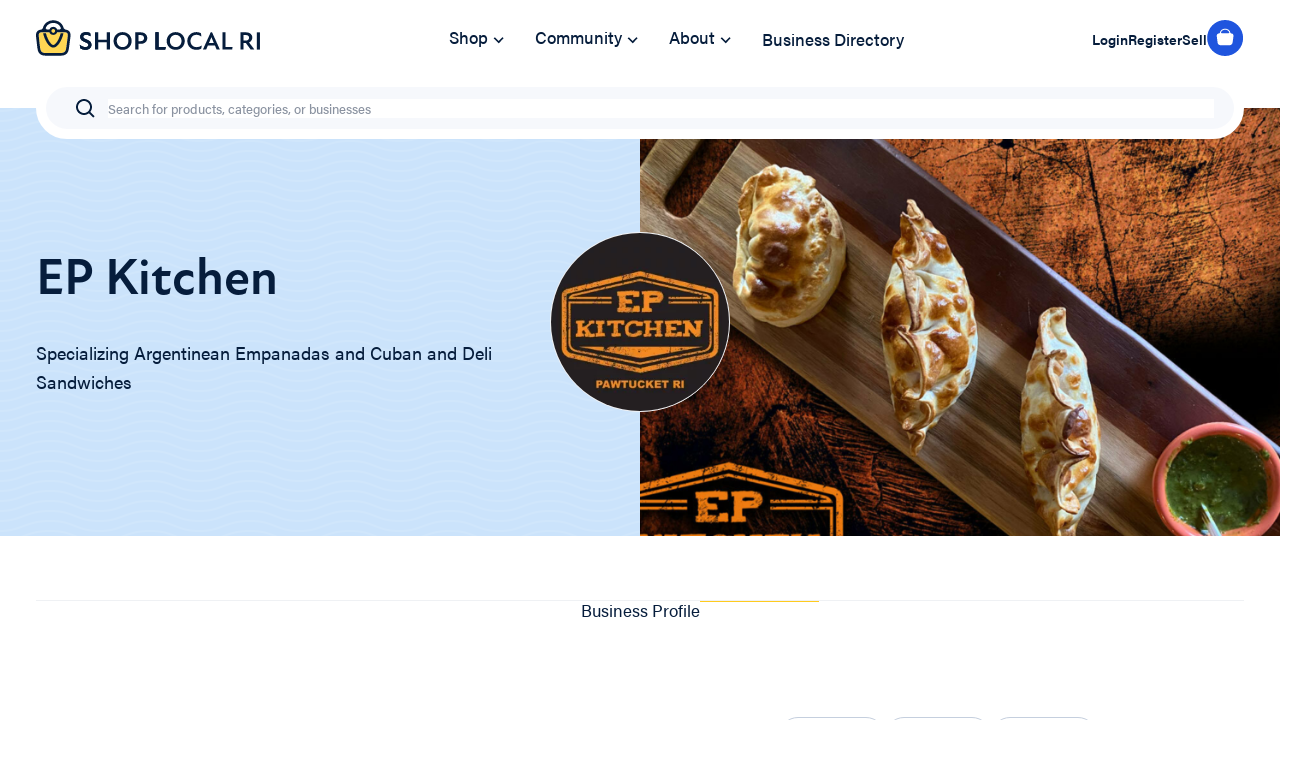

--- FILE ---
content_type: text/html; charset=UTF-8
request_url: https://shoplocalri.com/vendors/ep-kitchen
body_size: 51575
content:
<!DOCTYPE html>
<html lang="en-US">
    <head>
        <meta charset="utf-8">
        <meta name="viewport" content="width=device-width initial-scale=1, shrink-to-fit=no">
        <meta name="referrer" content="origin-when-cross-origin" />

        
        		<link rel="apple-touch-icon" sizes="180x180" href="/assets/img/favicon/apple-touch-icon.png">
        <link rel="icon" type="image/png" sizes="32x32" href="/assets/img/favicon/favicon-32x32.png">
		<link rel="icon" type="image/png" sizes="16x16" href="/assets/img/favicon/favicon-16x16.png">
		<link rel="icon" type="image/png" sizes="192x192" href="/assets/img/favicon/android-chrome-192x192.png">
		<link rel="mask-icon" href="/assets/img/favicon/safari-pinned-tab.svg" color="#000000">

                <link rel="preconnect" href="https://player.vimeo.com">
        <link rel="preconnect" href="https://i.vimeocdn.com">
        <link rel="preconnect" href="https://f.vimeocdn.com">
                
        <style>body:not(.user-is-tabbing) :focus, body:not(.user-is-tabbing) :focus-within  { outline: none; }</style>
<script>
    function handleFirstTab(e) { if (e.keyCode === 9) { document.body.classList.add('user-is-tabbing');
        window.removeEventListener('keydown', handleFirstTab); window.addEventListener('mousedown', handleMouseDownOnce); } } function
    handleMouseDownOnce() { document.body.classList.remove('user-is-tabbing'); window.removeEventListener('mousedown', handleMouseDownOnce);
        window.addEventListener('keydown', handleFirstTab); } window.addEventListener('keydown', handleFirstTab);
</script>

                <link rel="stylesheet" type="text/css" href="/assets/css/styles.css?id=dc1253d955569af8852f5bb8ed23d234" media="all" />

                 <script>
             window.csrfToken = "RCVvSmlRwDte7RBJzp8_S6HYncw7pRhO2KULWGMSY5sO6ZXRoYmENhtTPhAkC4tCO49JGbmyZSmUlKSVCZNTK67NRihOeQGtaZ_sotK7snc="
        </script>

                                                            <title>EP Kitchen | Shop Local RI</title>
<script>window.dataLayer = window.dataLayer || [];
function gtag(){dataLayer.push(arguments)};
gtag('js', new Date());
gtag('config', 'G-1SPQEQ1YV4', {'send_page_view': true,'anonymize_ip': false,'link_attribution': false,'allow_display_features': false});
</script><meta name="generator" content="SEOmatic">
<meta name="description" content="Specializing Argentinean Empanadas and Cuban and Deli Sandwiches">
<meta name="referrer" content="no-referrer-when-downgrade">
<meta name="robots" content="all">
<meta content="en_US" property="og:locale">
<meta content="Shop Local RI" property="og:site_name">
<meta content="website" property="og:type">
<meta content="https://shoplocalri.com/vendors/ep-kitchen" property="og:url">
<meta content="EP Kitchen" property="og:title">
<meta content="Specializing Argentinean Empanadas and Cuban and Deli Sandwiches" property="og:description">
<meta content="https://slri.nyc3.cdn.digitaloceanspaces.com/v-splash/ep-kitchen/_1200x630_crop_center-center_82_none/EP-Kitchen-picture.jpeg?mtime=1661831933" property="og:image">
<meta content="1200" property="og:image:width">
<meta content="630" property="og:image:height">
<meta content="Shop Local RI logo graphic" property="og:image:alt">
<meta content="https://www.instagram.com/shoplocalrhodeisland/" property="og:see_also">
<meta content="https://www.youtube.com/channel/UC8PiUzPtFjnTDktIs5pXahA" property="og:see_also">
<meta content="https://www.facebook.com/shoplocalrhodeisland" property="og:see_also">
<meta name="twitter:card" content="summary_large_image">
<meta name="twitter:creator" content="@">
<meta name="twitter:title" content="EP Kitchen">
<meta name="twitter:description" content="Specializing Argentinean Empanadas and Cuban and Deli Sandwiches">
<meta name="twitter:image" content="https://slri.nyc3.cdn.digitaloceanspaces.com/v-splash/ep-kitchen/_800x418_crop_center-center_82_none/EP-Kitchen-picture.jpeg?mtime=1661831933">
<meta name="twitter:image:width" content="800">
<meta name="twitter:image:height" content="418">
<meta name="twitter:image:alt" content="Shop Local RI logo graphic">
<link href="https://shoplocalri.com/vendors/ep-kitchen" rel="canonical">
<link href="https://shoplocalri.com/" rel="home">
<link type="text/plain" href="https://shoplocalri.com/humans.txt" rel="author"></head>

    <body class="businessProfile" data-nav-open="false"><script async src="https://www.googletagmanager.com/gtag/js?id=G-1SPQEQ1YV4"></script>

        <a href="#main" class="skip-link">Skip to main content</a>

        <header class="primary" x-data="{ open: false }">
                        

<div class="container">
    <div class="navigation">
        <button class="navigation__toggle" @click="open = true" data-mobile-open>
            <svg width="24" height="24" viewBox="0 0 24 24" fill="none" xmlns="http://www.w3.org/2000/svg">
                <path d="M1 19H23V17H1V19ZM1 13H23V11H1V13ZM1 5V7H23V5H1Z" fill="#061D3C"/>
            </svg>
        </button>
        <div class="navigation__logo">
            <a href="/" aria-label="Go to Homepage">
                <svg width="224" height="36" viewBox="0 0 224 36" fill="none" xmlns="http://www.w3.org/2000/svg">
<path d="M49.4739 29.8133C52.8309 29.8133 55.4853 27.9852 55.4853 24.7352C55.4853 21.8407 53.3253 20.5966 50.9052 19.6064C49.0315 18.8446 47.2619 18.2861 47.2619 16.788C47.2619 15.7216 48.2248 14.8076 49.9423 14.8076C51.3996 14.8076 53.0651 15.3154 54.6265 16.3818L54.2101 12.9795C53.0131 12.4209 51.3736 12.0908 50.0464 12.0908C46.3511 12.0908 44.1651 14.122 44.1651 16.9658C44.1651 19.7079 46.0908 20.952 48.9794 22.12C50.8271 22.9071 52.4145 23.4403 52.4145 24.9129C52.4145 26.2078 51.2695 27.0965 49.5259 27.0965C47.7824 27.0965 45.3622 26.2332 43.8008 24.7352L44.1391 28.2137C45.7786 29.3055 47.5742 29.8133 49.4739 29.8133Z" fill="#061D3C"/>
<path d="M70.7893 12.3447V19.6317H62.2016V12.3447H59.0787V29.6101H62.2016V22.3485H70.7893V29.6101H73.9121V12.3447H70.7893Z" fill="#061D3C"/>
<path d="M86.6164 29.864C91.6649 29.864 95.6465 26.1571 95.6465 20.9774C95.6465 15.8486 91.6649 12.0908 86.6164 12.0908C81.5678 12.0908 77.5602 15.8486 77.5602 20.9774C77.5602 26.1571 81.5678 29.864 86.6164 29.864ZM86.6164 27.0965C83.5716 27.0965 80.7871 24.8368 80.7871 20.9774C80.7871 17.1181 83.5716 14.8584 86.6164 14.8584C89.6611 14.8584 92.3936 17.1181 92.3936 20.9774C92.3936 24.8368 89.6611 27.0965 86.6164 27.0965Z" fill="#061D3C"/>
<path d="M104.968 12.3447H99.2951V29.6101H102.418V23.8211H104.968C109.002 23.8211 111.24 21.1552 111.24 18.0829C111.24 15.0615 109.002 12.3447 104.968 12.3447ZM104.63 21.1298H102.418V15.0615H104.63C106.842 15.0615 108.039 16.331 108.039 18.0575C108.039 19.8349 106.842 21.1298 104.63 21.1298Z" fill="#061D3C"/>
<path d="M122.545 26.8934V12.3447H119.423V29.6101H129.155L129.676 26.8934H122.545Z" fill="#061D3C"/>
<path d="M139.717 29.864C144.766 29.864 148.747 26.1571 148.747 20.9774C148.747 15.8486 144.766 12.0908 139.717 12.0908C134.669 12.0908 130.661 15.8486 130.661 20.9774C130.661 26.1571 134.669 29.864 139.717 29.864ZM139.717 27.0965C136.673 27.0965 133.888 24.8368 133.888 20.9774C133.888 17.1181 136.673 14.8584 139.717 14.8584C142.762 14.8584 145.494 17.1181 145.494 20.9774C145.494 24.8368 142.762 27.0965 139.717 27.0965Z" fill="#061D3C"/>
<path d="M160.437 29.864C162.259 29.864 163.898 29.4832 165.226 28.6199L165.85 25.3446C164.419 26.4363 162.467 27.1473 160.541 27.1473C156.794 27.1473 154.53 24.4559 154.53 20.9774C154.53 17.5243 156.82 14.8076 160.437 14.8076C162.259 14.8076 163.872 15.5185 165.356 16.6357L164.991 13.2334C163.742 12.4971 162.077 12.0908 160.307 12.0908C155.311 12.0908 151.303 15.747 151.303 20.9774C151.303 26.1063 155.076 29.864 160.437 29.864Z" fill="#061D3C"/>
<path d="M180.653 29.6101H183.905L176.02 12.2178H174.745L166.886 29.6101H170.139L171.857 25.5477H178.935L180.653 29.6101ZM172.95 22.9833L175.37 17.2704H175.422L177.842 22.9833H172.95Z" fill="#061D3C"/>
<path d="M189.509 26.8934V12.3447H186.386V29.6101H196.119L196.639 26.8934H189.509Z" fill="#061D3C"/>
<path d="M214.735 29.6101H218.482L213.043 22.4755C214.969 21.6122 216.296 19.911 216.296 17.6513C216.296 14.7568 214.162 12.3447 210.077 12.3447H204.43V29.6101H207.552V23.1102H209.947L214.735 29.6101ZM207.552 15.0615H209.894C211.768 15.0615 213.069 16.0009 213.069 17.829C213.069 19.581 211.82 20.5458 209.842 20.5458H207.552V15.0615Z" fill="#061D3C"/>
<path d="M220.827 29.6101H223.95V12.3447H220.827V29.6101Z" fill="#061D3C"/>
<path d="M122.545 26.8934V12.3447H119.423V29.6101H129.155L129.676 26.8934H122.545Z" fill="#061D3C"/>
<path d="M122.545 26.8934V12.3447H119.423V29.6101H129.155L129.676 26.8934H122.545Z" fill="#061D3C"/>
<path d="M49.4739 29.8133C52.8309 29.8133 55.4853 27.9852 55.4853 24.7352C55.4853 21.8407 53.3253 20.5966 50.9052 19.6064C49.0315 18.8446 47.2619 18.2861 47.2619 16.788C47.2619 15.7216 48.2248 14.8076 49.9423 14.8076C51.3996 14.8076 53.0651 15.3154 54.6265 16.3818L54.2101 12.9795C53.0131 12.4209 51.3736 12.0908 50.0464 12.0908C46.3511 12.0908 44.1651 14.122 44.1651 16.9658C44.1651 19.7079 46.0908 20.952 48.9794 22.12C50.8271 22.9071 52.4145 23.4403 52.4145 24.9129C52.4145 26.2078 51.2695 27.0965 49.5259 27.0965C47.7824 27.0965 45.3622 26.2332 43.8008 24.7352L44.1391 28.2137C45.7786 29.3055 47.5742 29.8133 49.4739 29.8133Z" fill="#061D3C"/>
<path d="M3.76788 25.1367C4.20161 28.9128 4.41848 30.8008 5.72127 31.9378C7.02406 33.0747 8.97062 33.0747 12.8637 33.0747H21.5236C25.365 33.0747 27.2857 33.0747 28.5827 31.959C29.8797 30.8434 30.1211 28.9836 30.6038 25.264L31.4918 18.4223C31.8719 15.4934 32.0619 14.029 31.2078 13.0832C30.3537 12.1373 28.8414 12.1373 25.8166 12.1373H8.67238C5.68688 12.1373 4.19413 12.1373 3.34134 13.0682C2.48855 13.9991 2.65486 15.4469 2.98748 18.3427L3.76788 25.1367Z" fill="#FFD753"/>
<path d="M17.2911 24.979C16.8496 24.979 16.1107 24.7389 15.0984 23.7453C14.1097 22.7747 13.1234 21.3318 12.2407 19.5992C11.1671 17.492 10.3699 15.2069 9.90294 13.2541H7.12026C8.39237 19.1963 12.464 27.6311 17.2911 27.6311C22.1181 27.6311 26.1898 19.1963 27.4619 13.2541H24.6792C24.2123 15.2069 23.4151 17.492 22.3415 19.5992C21.4588 21.3318 20.4724 22.7747 19.4838 23.7453C18.4715 24.7389 17.7325 24.979 17.2911 24.979Z" fill="#061D3C"/>
<path fill-rule="evenodd" clip-rule="evenodd" d="M6.84443 8.37476C7.65894 3.7805 12.0256 0.272949 17.2911 0.272949C22.5565 0.272949 26.9232 3.78047 27.7377 8.37476C28.2876 8.63133 28.745 9.04637 29.0478 9.55927C29.2753 9.57767 29.4945 9.60068 29.704 9.62937C30.8766 9.79001 32.2108 10.1829 33.2464 11.3298C34.282 12.4767 34.5137 13.8179 34.5297 14.9735C34.544 16.0124 34.3805 17.2703 34.208 18.5975L33.2797 25.7509L33.2795 25.7519L33.2793 25.7531L33.2791 25.7549C33.0551 27.4813 32.8558 29.0176 32.5297 30.2509C32.1744 31.5943 31.5917 32.9059 30.3793 33.9488C29.167 34.9916 27.7606 35.391 26.3505 35.5662C25.0549 35.7271 23.4668 35.727 21.6821 35.7269H12.7037C10.8945 35.727 9.28606 35.7272 7.97576 35.5632C6.55024 35.3849 5.12849 34.9781 3.91015 33.9148C2.69175 32.8516 2.11914 31.5179 1.77879 30.1551C1.46588 28.9024 1.28683 27.3423 1.08544 25.5875L0.269121 18.4813C0.118217 17.1696 -0.0250052 15.9245 0.0036951 14.8965C0.0356076 13.7518 0.282738 12.4282 1.31581 11.3006C2.34888 10.1729 3.66903 9.78579 4.83101 9.62726C5.05593 9.59655 5.2921 9.57253 5.53769 9.55365C5.84055 9.04333 6.29661 8.63038 6.84443 8.37476ZM9.60232 8.46084C10.3484 5.39613 13.3801 2.92502 17.2911 2.92502C21.2021 2.92502 24.2338 5.39613 24.9798 8.46084C24.5315 8.70562 24.154 9.05938 23.8851 9.48539H21.1852C20.6027 7.93754 19.079 6.83332 17.2911 6.83332C15.5031 6.83332 13.9795 7.93754 13.3969 9.48539H10.6971C10.4281 9.05938 10.0507 8.70562 9.60232 8.46084ZM16.1031 9.48539C16.4252 9.22391 16.8393 9.06664 17.2911 9.06664C17.7428 9.06664 18.157 9.22391 18.4791 9.48539H16.1031ZM15.9495 12.1375H18.6327C18.2943 12.4816 17.8183 12.6958 17.2911 12.6958C16.7639 12.6958 16.2878 12.4816 15.9495 12.1375ZM13.3473 12.1375C13.8889 13.7581 15.4499 14.9291 17.2911 14.9291C19.1323 14.9291 20.6933 13.7581 21.2348 12.1375H25.8166C28.8414 12.1375 30.3538 12.1375 31.2079 13.0833C32.062 14.0291 31.8719 15.4935 31.4918 18.4223L30.6038 25.2641C30.1211 28.9837 29.8798 30.8434 28.5827 31.9591C27.2857 33.0748 25.365 33.0748 21.5236 33.0748H12.8638C8.97063 33.0748 7.02411 33.0748 5.72135 31.9379C4.41852 30.8009 4.20163 28.9129 3.76791 25.1368L2.98755 18.3428C2.65488 15.4471 2.48861 13.9992 3.34138 13.0683C4.19415 12.1375 5.68692 12.1375 8.67246 12.1375H13.3473Z" fill="#061D3C"/>
<path d="M19.1502 10.881C19.1502 11.8831 18.3178 12.6955 17.2911 12.6955C16.2643 12.6955 15.4319 11.8831 15.4319 10.881C15.4319 9.87882 16.2643 9.06641 17.2911 9.06641C18.3178 9.06641 19.1502 9.87882 19.1502 10.881Z" fill="#FFD753"/>
</svg>

            </a>
        </div>

        <ul class="navigation__links">
            <li class="link__primary --has-children">
                                <a href="/shop" >
                    Shop <svg width="21" height="22" viewBox="0 0 21 22" fill="#061d3c" xmlns="http://www.w3.org/2000/svg">
<path d="M6.80955 8.23114L10.7062 11.9746L14.4582 8.08609L15.6552 9.2386L10.751 14.3325L5.65704 9.42821L6.80955 8.23114Z"/>
</svg>

                </a>
                <div class="navigation__subnav">
                    <div class="links">
                                                    <ul>
                                <li><a href="https://shoplocalri.com/shop/arts-music" class="link__category">Arts &amp; Music</a></li>
                                                                    <li>
                                        <a href="https://shoplocalri.com/shop/arts-music?subcategory=fine-arts">Fine Arts &amp; Crafting</a>
                                    </li>
                                                                    <li>
                                        <a href="https://shoplocalri.com/shop/arts-music?subcategory=books">Books</a>
                                    </li>
                                                                    <li>
                                        <a href="https://shoplocalri.com/shop/arts-music?subcategory=music">Music</a>
                                    </li>
                                                                    <li>
                                        <a href="https://shoplocalri.com/shop/arts-music?subcategory=performance">Performance</a>
                                    </li>
                                                                    <li>
                                        <a href="https://shoplocalri.com/shop/arts-music?subcategory=photography">Photography &amp; Video</a>
                                    </li>
                                                            </ul>
                                                    <ul>
                                <li><a href="https://shoplocalri.com/shop/attractions" class="link__category">Experiences</a></li>
                                                                    <li>
                                        <a href="https://shoplocalri.com/shop/attractions?subcategory=experiences">Experiences</a>
                                    </li>
                                                                    <li>
                                        <a href="https://shoplocalri.com/shop/attractions?subcategory=destinations">Destinations</a>
                                    </li>
                                                                    <li>
                                        <a href="https://shoplocalri.com/shop/attractions?subcategory=lodging">Lodging</a>
                                    </li>
                                                                    <li>
                                        <a href="https://shoplocalri.com/shop/attractions?subcategory=memberships">Memberships</a>
                                    </li>
                                                            </ul>
                                                    <ul>
                                <li><a href="https://shoplocalri.com/shop/personal-care" class="link__category">Personal Care</a></li>
                                                                    <li>
                                        <a href="https://shoplocalri.com/shop/personal-care?subcategory=bath-body">Bath &amp; Body</a>
                                    </li>
                                                                    <li>
                                        <a href="https://shoplocalri.com/shop/personal-care?subcategory=fitness">Fitness &amp; Sports</a>
                                    </li>
                                                                    <li>
                                        <a href="https://shoplocalri.com/shop/personal-care?subcategory=hair">Hair, Nail &amp; Skin Care</a>
                                    </li>
                                                                    <li>
                                        <a href="https://shoplocalri.com/shop/personal-care?subcategory=massage">Massage</a>
                                    </li>
                                                                    <li>
                                        <a href="https://shoplocalri.com/shop/personal-care?subcategory=therapeutics">Medical &amp; Therapeutics</a>
                                    </li>
                                                            </ul>
                                                    <ul>
                                <li><a href="https://shoplocalri.com/shop/fashion-apparel" class="link__category">Fashion &amp; Apparel</a></li>
                                                                    <li>
                                        <a href="https://shoplocalri.com/shop/fashion-apparel?subcategory=clothing">Clothing</a>
                                    </li>
                                                                    <li>
                                        <a href="https://shoplocalri.com/shop/fashion-apparel?subcategory=jewelry-accessories">Jewelry &amp; Accessories</a>
                                    </li>
                                                                    <li>
                                        <a href="https://shoplocalri.com/shop/fashion-apparel?subcategory=shoes">Shoes</a>
                                    </li>
                                                                    <li>
                                        <a href="https://shoplocalri.com/shop/fashion-apparel?subcategory=kids-babies">Kids &amp; Babies</a>
                                    </li>
                                                            </ul>
                                                    <ul>
                                <li><a href="https://shoplocalri.com/shop/food-drink" class="link__category">Food &amp; Drink</a></li>
                                                                    <li>
                                        <a href="https://shoplocalri.com/shop/food-drink?subcategory=breweries-distilling">Breweries, Distilling &amp; Drinks</a>
                                    </li>
                                                                    <li>
                                        <a href="https://shoplocalri.com/shop/food-drink?subcategory=baked-goods">Food &amp; Baked Goods</a>
                                    </li>
                                                                    <li>
                                        <a href="https://shoplocalri.com/shop/food-drink?subcategory=coffee-tea-groceries">Coffee, Tea &amp; Juice</a>
                                    </li>
                                                                    <li>
                                        <a href="https://shoplocalri.com/shop/food-drink?subcategory=farms">Groceries &amp; Farms</a>
                                    </li>
                                                            </ul>
                                                    <ul>
                                <li><a href="https://shoplocalri.com/shop/home-living" class="link__category">Home &amp; Living</a></li>
                                                                    <li>
                                        <a href="https://shoplocalri.com/shop/home-living?subcategory=decor-design">Decor &amp; Design</a>
                                    </li>
                                                                    <li>
                                        <a href="https://shoplocalri.com/shop/home-living?subcategory=florists">Florists</a>
                                    </li>
                                                                    <li>
                                        <a href="https://shoplocalri.com/shop/home-living?subcategory=furniture">Furniture</a>
                                    </li>
                                                                    <li>
                                        <a href="https://shoplocalri.com/shop/home-living?subcategory=garden">Garden</a>
                                    </li>
                                                                    <li>
                                        <a href="https://shoplocalri.com/shop/home-living?subcategory=hardware">Hardware</a>
                                    </li>
                                                                    <li>
                                        <a href="https://shoplocalri.com/shop/home-living?subcategory=home-goods">Home Goods</a>
                                    </li>
                                                                    <li>
                                        <a href="https://shoplocalri.com/shop/home-living?subcategory=pets">Pets</a>
                                    </li>
                                                                    <li>
                                        <a href="https://shoplocalri.com/shop/home-living?subcategory=toys">Toys</a>
                                    </li>
                                                            </ul>
                                                    <ul>
                                <li><a href="https://shoplocalri.com/shop/pro-services" class="link__category">Pro Services</a></li>
                                                                    <li>
                                        <a href="https://shoplocalri.com/shop/pro-services?subcategory=classes-training">Classes &amp; Training</a>
                                    </li>
                                                                    <li>
                                        <a href="https://shoplocalri.com/shop/pro-services?subcategory=technology">Technology</a>
                                    </li>
                                                                    <li>
                                        <a href="https://shoplocalri.com/shop/pro-services?subcategory=consulting">Consulting</a>
                                    </li>
                                                                    <li>
                                        <a href="https://shoplocalri.com/shop/pro-services?subcategory=events-meetings">Events &amp; Meetings</a>
                                    </li>
                                                                    <li>
                                        <a href="https://shoplocalri.com/shop/pro-services?subcategory=marketing-web-services">Marketing &amp; Web</a>
                                    </li>
                                                                    <li>
                                        <a href="https://shoplocalri.com/shop/pro-services?subcategory=trade-services">Trade Services</a>
                                    </li>
                                                                    <li>
                                        <a href="https://shoplocalri.com/shop/pro-services?subcategory=weddings">Weddings</a>
                                    </li>
                                                                    <li>
                                        <a href="https://shoplocalri.com/shop/pro-services?subcategory=children">Children</a>
                                    </li>
                                                            </ul>
                                                    <ul>
                                <li><a href="https://shoplocalri.com/shop/gift-cards-stationary" class="link__category">Gift Cards &amp; Stationery</a></li>
                                                                    <li>
                                        <a href="https://shoplocalri.com/shop/gift-cards-stationary?subcategory=cards-stationary">Greeting Cards &amp; Stationery</a>
                                    </li>
                                                                    <li>
                                        <a href="https://shoplocalri.com/shop/gift-cards-stationary?subcategory=gift-cards">Gift Cards</a>
                                    </li>
                                                            </ul>
                                            </div>
                    <aside>
                        <div class="cards__large">
                                                                                            <div class="card">
                    <a href="https://shoplocalri.com/shop/celebrate-earth-day">
                <div class="card__image">
                    <img src="https://slri.nyc3.cdn.digitaloceanspaces.com/images/collections/_largeCard/105617/Screenshot-2025-04-06-at-6.52.39-PM.webp" alt="">
                </div>
                <div class="card__content">
                    <h3>Celebrate Earth Day</h3>
                    <span class="link__simple">Shop All</span>
                </div>
            </a>
             </div>

                                                    </div>
                                                    <div class="link__block">
                                <p>Support Local Businesses</p>
                                <ul>
                                                                            <li>
                                            <a href="https://shoplocalri.com/black-owned-businesses">Black-Owned</a>
                                        </li>
                                                                            <li>
                                            <a href="https://shoplocalri.com/woman-owned">Woman-owned</a>
                                        </li>
                                                                            <li>
                                            <a href="https://shoplocalri.com/minority-owned">Minority-owned</a>
                                        </li>
                                                                            <li>
                                            <a href="https://shoplocalri.com/lgbtq-owned">LGBTQ+</a>
                                        </li>
                                                                            <li>
                                            <a href="https://shoplocalri.com/veteran-owned">Veteran-owned</a>
                                        </li>
                                                                            <li>
                                            <a href="https://shoplocalri.com/disability-owned">Disability-owned</a>
                                        </li>
                                                                    </ul>
                            </div>
                                            </aside>
                </div>
            </li>
            <li class="link__primary --has-children">
                <a href="/community" >
                    Community <svg width="21" height="22" viewBox="0 0 21 22" fill="#061d3c" xmlns="http://www.w3.org/2000/svg">
<path d="M6.80955 8.23114L10.7062 11.9746L14.4582 8.08609L15.6552 9.2386L10.751 14.3325L5.65704 9.42821L6.80955 8.23114Z"/>
</svg>

                </a>
                <div class="navigation__subnav">
                    <div class="community__resources">
                                                                                                                                                                    <div class="resource">
                                    <a href="https://shoplocalri.com/community/ri-business-forum/shop-local-ri-best-e-commerce-website-of-the-year">
                                        <div class="resource__image">
                                            <img src="https://slri.nyc3.cdn.digitaloceanspaces.com/images/_card/92169/7058e9e0-85e8-3c28-a241-785961b077d5.webp" alt="">
                                        </div>
                                        <div class="resource__content">
                                            <h3>Shop Local RI: Best E-Commerce Website of the Year</h3>
                                            <p>
                                                Dive into this award-winning project that earned it the title of “Best eCommerce Website” of the year.
                                            </p>
                                        </div>
                                    </a>
                                </div>
                                                            <div class="resource">
                                    <a href="https://shoplocalri.com/community/ri-business-forum/shop-local-ri-dec-2022-commercials">
                                        <div class="resource__image">
                                            <img src="https://slri.nyc3.cdn.digitaloceanspaces.com/images/_card/91504/IMG_2367.webp" alt="">
                                        </div>
                                        <div class="resource__content">
                                            <h3>Shop Local RI Commercial Promotes Shopping Local in Rhode Island</h3>
                                            <p>
                                                Listen to one of RI&#039;s iconic voices, Steve Kass, as he describes Shop Local RI.
                                            </p>
                                        </div>
                                    </a>
                                </div>
                                                            <div class="resource">
                                    <a href="https://shoplocalri.com/community/ri-business-forum/shop-local-in-warren-ri">
                                        <div class="resource__image">
                                            <img src="https://slri.nyc3.cdn.digitaloceanspaces.com/images/collections/_card/42235/shop-local-warren-ri.webp" alt="">
                                        </div>
                                        <div class="resource__content">
                                            <h3>Shop Local in Warren, RI</h3>
                                            <p>
                                                Warren, RI boasts a vibrant waterside community of activities and small businesses!
                                            </p>
                                        </div>
                                    </a>
                                </div>
                                                                        </div>
                    <aside class="--community">
                        <h3>Explore Articles &amp; Videos</h3>
                        <ul>
                                                            <li>
                                    <a href="/community/ri-business-forum">RI Business Forum</a>
                                </li>
                                                            <li>
                                    <a href="/community/meet-ri-businesses">Meet RI Businesses</a>
                                </li>
                                                    </ul>
                    </aside>
                </div>
            </li>
                            <li class="link__primary --has-simple-children">
                    <a href="/about" >
                        About <svg width="21" height="22" viewBox="0 0 21 22" fill="#061d3c" xmlns="http://www.w3.org/2000/svg">
<path d="M6.80955 8.23114L10.7062 11.9746L14.4582 8.08609L15.6552 9.2386L10.751 14.3325L5.65704 9.42821L6.80955 8.23114Z"/>
</svg>

                    </a>
                    <div class="navigation__subnav --simple">
                        <ul>
                                                            <li>
                                    <a href="https://shoplocalri.com/sell-local-ri">Become a Seller</a>
                                </li>
                                                            <li>
                                    <a href="https://shoplocalri.com/help">FAQs</a>
                                </li>
                                                            <li>
                                    <a href="https://shoplocalri.com/sponsors">Our Sponsors</a>
                                </li>
                                                            <li>
                                    <a href="https://shoplocalri.com/sponsor">Advertise on SLRI</a>
                                </li>
                                                            <li>
                                    <a href="https://shoplocalri.com/about">About Shop Local RI</a>
                                </li>
                                                            <li>
                                    <a href="https://shoplocalri.com/contact">Contact</a>
                                </li>
                                                    </ul>
                    </div>
                </li>
                        <li class="link__primary">
                <a href="/directory" >Business Directory</a>
            </li>
        </ul>

        <div class="navigation__user">
            <a href="/dashboard/account/settings" class="account">
                <svg width="20" height="20" viewBox="0 0 20 20" fill="#061D3C" xmlns="http://www.w3.org/2000/svg">
<path d="M10.0001 1.6665C7.79867 1.69458 5.69533 2.58157 4.13857 4.13832C2.58181 5.69508 1.69482 7.79843 1.66675 9.99984C1.67704 11.2823 1.98318 12.545 2.56134 13.6898C3.1395 14.8345 3.97407 15.8304 5.00008 16.5998V16.6665H5.08341C6.4944 17.7477 8.22246 18.3337 10.0001 18.3337C11.7777 18.3337 13.5058 17.7477 14.9167 16.6665H15.0001V16.5998C16.0261 15.8304 16.8607 14.8345 17.4388 13.6898C18.017 12.545 18.3231 11.2823 18.3334 9.99984C18.3053 7.79843 17.4184 5.69508 15.8616 4.13832C14.3048 2.58157 12.2015 1.69458 10.0001 1.6665V1.6665ZM6.72508 15.7748C6.84674 15.2177 7.15521 14.7189 7.59932 14.3612C8.04343 14.0035 8.59649 13.8083 9.16675 13.8082H10.8334C11.4037 13.8083 11.9567 14.0035 12.4008 14.3612C12.845 14.7189 13.1534 15.2177 13.2751 15.7748C12.2825 16.3588 11.1518 16.6668 10.0001 16.6668C8.84841 16.6668 7.71769 16.3588 6.72508 15.7748V15.7748ZM14.6751 14.6998C14.3581 13.9423 13.8243 13.2953 13.1409 12.8401C12.4574 12.385 11.6546 12.1419 10.8334 12.1415H9.16675C8.34556 12.1419 7.54281 12.385 6.85931 12.8401C6.17582 13.2953 5.64206 13.9423 5.32508 14.6998C4.70063 14.0857 4.20333 13.3545 3.86159 12.548C3.51985 11.7416 3.34037 10.8757 3.33341 9.99984C3.35503 8.23844 4.06435 6.55528 5.30994 5.30969C6.55552 4.0641 8.23869 3.35479 10.0001 3.33317C11.7615 3.35479 13.4446 4.0641 14.6902 5.30969C15.9358 6.55528 16.6451 8.23844 16.6667 9.99984C16.6598 10.8757 16.4803 11.7416 16.1386 12.548C15.7968 13.3545 15.2995 14.0857 14.6751 14.6998V14.6998Z"/>
<path d="M9.99999 4.99991C9.55944 4.98964 9.12139 5.06885 8.71234 5.23273C8.30328 5.39662 7.93171 5.64177 7.62012 5.95337C7.30852 6.26496 7.06336 6.63653 6.89948 7.04559C6.7356 7.45464 6.65639 7.89269 6.66666 8.33324C6.65639 8.77379 6.7356 9.21184 6.89948 9.62089C7.06336 10.03 7.30852 10.4015 7.62012 10.7131C7.93171 11.0247 8.30328 11.2699 8.71234 11.4337C9.12139 11.5976 9.55944 11.6768 9.99999 11.6666C10.4405 11.6768 10.8786 11.5976 11.2876 11.4337C11.6967 11.2699 12.0683 11.0247 12.3799 10.7131C12.6915 10.4015 12.9366 10.03 13.1005 9.62089C13.2644 9.21184 13.3436 8.77379 13.3333 8.33324C13.3436 7.89269 13.2644 7.45464 13.1005 7.04559C12.9366 6.63653 12.6915 6.26496 12.3799 5.95337C12.0683 5.64177 11.6967 5.39662 11.2876 5.23273C10.8786 5.06885 10.4405 4.98964 9.99999 4.99991ZM9.99999 9.99991C9.77828 10.0106 9.55678 9.97485 9.34972 9.89489C9.14266 9.81492 8.95461 9.69253 8.79765 9.53558C8.6407 9.37862 8.51831 9.19057 8.43834 8.98351C8.35838 8.77645 8.3226 8.55495 8.33332 8.33324C8.3226 8.11153 8.35838 7.89003 8.43834 7.68297C8.51831 7.47591 8.6407 7.28786 8.79765 7.13091C8.95461 6.97395 9.14266 6.85156 9.34972 6.77159C9.55678 6.69163 9.77828 6.65586 9.99999 6.66657C10.2217 6.65586 10.4432 6.69163 10.6503 6.77159C10.8573 6.85156 11.0454 6.97395 11.2023 7.13091C11.3593 7.28786 11.4817 7.47591 11.5616 7.68297C11.6416 7.89003 11.6774 8.11153 11.6667 8.33324C11.6774 8.55495 11.6416 8.77645 11.5616 8.98351C11.4817 9.19057 11.3593 9.37862 11.2023 9.53558C11.0454 9.69253 10.8573 9.81492 10.6503 9.89489C10.4432 9.97485 10.2217 10.0106 9.99999 9.99991Z"/>
</svg>

            </a>
            <ul>
                                    <li>
                        <a href="/login">Login</a>
                    </li>
                    <li>
                        <a href="/register">Register</a>
                    </li>
                    <li>
                        <a href="/sell-local-ri">Sell</a>
                    </li>
                            </ul>
            <button class="navigation__cart" data-cart-open aria-label="Shopping Cart">
                <div id="component-yssqzs" class="sprig-component" data-hx-target="this" data-hx-include="this" data-hx-trigger="refresh" data-hx-get="https://shoplocalri.com/index.php?p=actions/sprig-core/components/render" data-hx-vals="{&quot;sprig:siteId&quot;:&quot;de5f629034d398878168ee958f655d31c2b8206d595e8952c9f6e026eeef07231&quot;,&quot;sprig:template&quot;:&quot;b78879b2f71fc50bcd572cdf4025c7a3f7018524835b1788ec9f24c31f9f6b38_sprig\/cart-indicator.twig&quot;,&quot;sprig:component&quot;:&quot;4c2b5ab5524550c42034da9124ec5d22c665f9fcd14271bed62ad1da31164139&quot;}"><div class="indicator" data-cart-indicator style="display: none;">
    0
</div>
</div>
                <svg width="37" height="36" viewBox="0 0 37 36" fill="none" xmlns="http://www.w3.org/2000/svg">
                    <circle cx="18.127" cy="18" r="18" fill="#1F55DE"/>
                    <path fill-rule="evenodd" clip-rule="evenodd" d="M23.3921 12.7774C23.1062 10.4658 20.864 8.6665 18.1398 8.6665C15.4157 8.6665 13.1735 10.4658 12.8876 12.7774C12.61 12.8977 12.3862 13.1078 12.2588 13.3676C12.1548 13.3758 12.0548 13.3859 11.9592 13.3984C11.4116 13.4698 10.8297 13.6392 10.3778 14.1112C9.92581 14.5832 9.81038 15.1421 9.79533 15.6582C9.78157 16.1301 9.85103 16.708 9.92755 17.3448L10.3322 20.715C10.4341 21.564 10.5217 22.2941 10.6735 22.8755C10.8361 23.4986 11.1017 24.0775 11.6503 24.5356C12.199 24.9937 12.8446 25.1756 13.5259 25.2572C14.1615 25.3333 14.9483 25.3332 15.8632 25.3332H20.3185C21.2211 25.3332 21.9978 25.3333 22.6262 25.2586C23.2999 25.1785 23.9388 24.9998 24.4847 24.5505C25.0307 24.1012 25.3007 23.5318 25.4705 22.9178C25.6288 22.345 25.7264 21.6255 25.8397 20.7893L26.2999 17.3966C26.3874 16.7523 26.4667 16.1683 26.4598 15.6913C26.4523 15.1701 26.3436 14.6037 25.8905 14.1237C25.4375 13.6437 24.8495 13.4718 24.2967 13.3993C24.2088 13.3878 24.1172 13.3783 24.0222 13.3705C23.8951 13.1093 23.6706 12.8981 23.3921 12.7774ZM17.3167 13.3325L20.0927 13.3325L21.7003 13.3332C21.83 13.0893 22.0461 12.8925 22.3111 12.7776C22.0295 11.0646 20.3258 9.6665 18.1398 9.6665C15.9538 9.6665 14.2501 11.0646 13.9686 12.7776C14.2336 12.8925 14.4496 13.0893 14.5794 13.3332L17.3167 13.3325C17.3167 13.3325 17.3167 13.3325 17.3167 13.3325Z" fill="white"/>
                </svg>

            </button>
        </div>
    </div>

    <form action="/search">
        <div class="group">
            <svg width="24" height="24" viewBox="0 0 24 24" fill="#061D3C" xmlns="http://www.w3.org/2000/svg">
<path d="M10 18C11.775 17.9996 13.4988 17.4054 14.897 16.312L19.293 20.708L20.707 19.294L16.311 14.898C17.405 13.4997 17.9996 11.7754 18 10C18 5.589 14.411 2 10 2C5.589 2 2 5.589 2 10C2 14.411 5.589 18 10 18ZM10 4C13.309 4 16 6.691 16 10C16 13.309 13.309 16 10 16C6.691 16 4 13.309 4 10C4 6.691 6.691 4 10 4Z"/>
</svg>

            <label class="sr-only" for="query">Search</label>
            <input type="text" name="query" aria-label="Search Bar" placeholder="Search for products, categories, or businesses">
        </div>
    </form>
</div>

                        <div class="navigation--mobile" x-show="open" x-transition>
    <div>
        <button class="navigation__toggle" @click="open = false" data-mobile-close>
            <svg width="36" height="36" viewBox="0 0 36 36" fill="none" xmlns="http://www.w3.org/2000/svg">
            <rect width="36" height="36" rx="18" fill="#F6F8FC"/>
            <path d="M24.75 11.6096L23.3904 10.25L18 15.6404L12.6096 10.25L11.25 11.6096L16.6404 17L11.25 22.3904L12.6096 23.75L18 18.3596L23.3904 23.75L24.75 22.3904L19.3596 17L24.75 11.6096Z" fill="#002772"/>
            </svg>
        </button>
        <div class="mobile__search">
            <form action="/search">
                <div class="group">
                    <svg width="24" height="24" viewBox="0 0 24 24" fill="#061D3C" xmlns="http://www.w3.org/2000/svg">
<path d="M10 18C11.775 17.9996 13.4988 17.4054 14.897 16.312L19.293 20.708L20.707 19.294L16.311 14.898C17.405 13.4997 17.9996 11.7754 18 10C18 5.589 14.411 2 10 2C5.589 2 2 5.589 2 10C2 14.411 5.589 18 10 18ZM10 4C13.309 4 16 6.691 16 10C16 13.309 13.309 16 10 16C6.691 16 4 13.309 4 10C4 6.691 6.691 4 10 4Z"/>
</svg>

                    <label class="sr-only" for="query">Search</label>
                    <input type="text" name="query" placeholder="Search">
                </div>
            </form>
        </div>
        <ul class="mobile__categories">
            
                        <li>
                <a href="/shop">
                    <div class="category__image">
                        <img src="/assets/img/favicon/apple-touch-icon.png" alt="">
                    </div>
                    Shop
                </a>
                            </li>

                            <li x-data="{ expanded: false }">
                    <button @click="expanded = ! expanded" :class="expanded ? '--is-open' : ''">
                        <div class="category__image">
                            <img src="https://slri.nyc3.cdn.digitaloceanspaces.com/images/categories/_vendorLogoSmall/352/Crenca-Print.webp" alt="">
                        </div>
                        Arts &amp; Music
                        <svg width="21" height="22" viewBox="0 0 21 22" fill="#061d3c" xmlns="http://www.w3.org/2000/svg">
<path d="M6.80955 8.23114L10.7062 11.9746L14.4582 8.08609L15.6552 9.2386L10.751 14.3325L5.65704 9.42821L6.80955 8.23114Z"/>
</svg>

                    </button>
                    <ul x-show="expanded" x-collapse>
                                                    <li>
                                <a href="https://shoplocalri.com/shop/arts-music?subcategory=fine-arts">Fine Arts &amp; Crafting</a>
                            </li>
                                                    <li>
                                <a href="https://shoplocalri.com/shop/arts-music?subcategory=books">Books</a>
                            </li>
                                                    <li>
                                <a href="https://shoplocalri.com/shop/arts-music?subcategory=music">Music</a>
                            </li>
                                                    <li>
                                <a href="https://shoplocalri.com/shop/arts-music?subcategory=performance">Performance</a>
                            </li>
                                                    <li>
                                <a href="https://shoplocalri.com/shop/arts-music?subcategory=photography">Photography &amp; Video</a>
                            </li>
                                            </ul>
                </li>
                            <li x-data="{ expanded: false }">
                    <button @click="expanded = ! expanded" :class="expanded ? '--is-open' : ''">
                        <div class="category__image">
                            <img src="https://slri.nyc3.cdn.digitaloceanspaces.com/images/categories/_vendorLogoSmall/97397/Copy-of-Copy-of-Copy-of-RANDOM_2024-04-20-162007_pqlb.webp" alt="">
                        </div>
                        Experiences
                        <svg width="21" height="22" viewBox="0 0 21 22" fill="#061d3c" xmlns="http://www.w3.org/2000/svg">
<path d="M6.80955 8.23114L10.7062 11.9746L14.4582 8.08609L15.6552 9.2386L10.751 14.3325L5.65704 9.42821L6.80955 8.23114Z"/>
</svg>

                    </button>
                    <ul x-show="expanded" x-collapse>
                                                    <li>
                                <a href="https://shoplocalri.com/shop/attractions?subcategory=experiences">Experiences</a>
                            </li>
                                                    <li>
                                <a href="https://shoplocalri.com/shop/attractions?subcategory=destinations">Destinations</a>
                            </li>
                                                    <li>
                                <a href="https://shoplocalri.com/shop/attractions?subcategory=lodging">Lodging</a>
                            </li>
                                                    <li>
                                <a href="https://shoplocalri.com/shop/attractions?subcategory=memberships">Memberships</a>
                            </li>
                                            </ul>
                </li>
                            <li x-data="{ expanded: false }">
                    <button @click="expanded = ! expanded" :class="expanded ? '--is-open' : ''">
                        <div class="category__image">
                            <img src="https://slri.nyc3.cdn.digitaloceanspaces.com/images/categories/_vendorLogoSmall/97398/RANDOM2.webp" alt="">
                        </div>
                        Personal Care
                        <svg width="21" height="22" viewBox="0 0 21 22" fill="#061d3c" xmlns="http://www.w3.org/2000/svg">
<path d="M6.80955 8.23114L10.7062 11.9746L14.4582 8.08609L15.6552 9.2386L10.751 14.3325L5.65704 9.42821L6.80955 8.23114Z"/>
</svg>

                    </button>
                    <ul x-show="expanded" x-collapse>
                                                    <li>
                                <a href="https://shoplocalri.com/shop/personal-care?subcategory=bath-body">Bath &amp; Body</a>
                            </li>
                                                    <li>
                                <a href="https://shoplocalri.com/shop/personal-care?subcategory=fitness">Fitness &amp; Sports</a>
                            </li>
                                                    <li>
                                <a href="https://shoplocalri.com/shop/personal-care?subcategory=hair">Hair, Nail &amp; Skin Care</a>
                            </li>
                                                    <li>
                                <a href="https://shoplocalri.com/shop/personal-care?subcategory=massage">Massage</a>
                            </li>
                                                    <li>
                                <a href="https://shoplocalri.com/shop/personal-care?subcategory=therapeutics">Medical &amp; Therapeutics</a>
                            </li>
                                            </ul>
                </li>
                            <li x-data="{ expanded: false }">
                    <button @click="expanded = ! expanded" :class="expanded ? '--is-open' : ''">
                        <div class="category__image">
                            <img src="https://slri.nyc3.cdn.digitaloceanspaces.com/images/categories/_vendorLogoSmall/97402/RANDOM2-4.webp" alt="">
                        </div>
                        Fashion &amp; Apparel
                        <svg width="21" height="22" viewBox="0 0 21 22" fill="#061d3c" xmlns="http://www.w3.org/2000/svg">
<path d="M6.80955 8.23114L10.7062 11.9746L14.4582 8.08609L15.6552 9.2386L10.751 14.3325L5.65704 9.42821L6.80955 8.23114Z"/>
</svg>

                    </button>
                    <ul x-show="expanded" x-collapse>
                                                    <li>
                                <a href="https://shoplocalri.com/shop/fashion-apparel?subcategory=clothing">Clothing</a>
                            </li>
                                                    <li>
                                <a href="https://shoplocalri.com/shop/fashion-apparel?subcategory=jewelry-accessories">Jewelry &amp; Accessories</a>
                            </li>
                                                    <li>
                                <a href="https://shoplocalri.com/shop/fashion-apparel?subcategory=shoes">Shoes</a>
                            </li>
                                                    <li>
                                <a href="https://shoplocalri.com/shop/fashion-apparel?subcategory=kids-babies">Kids &amp; Babies</a>
                            </li>
                                            </ul>
                </li>
                            <li x-data="{ expanded: false }">
                    <button @click="expanded = ! expanded" :class="expanded ? '--is-open' : ''">
                        <div class="category__image">
                            <img src="https://slri.nyc3.cdn.digitaloceanspaces.com/images/categories/_vendorLogoSmall/97401/RANDOM2-2.webp" alt="">
                        </div>
                        Food &amp; Drink
                        <svg width="21" height="22" viewBox="0 0 21 22" fill="#061d3c" xmlns="http://www.w3.org/2000/svg">
<path d="M6.80955 8.23114L10.7062 11.9746L14.4582 8.08609L15.6552 9.2386L10.751 14.3325L5.65704 9.42821L6.80955 8.23114Z"/>
</svg>

                    </button>
                    <ul x-show="expanded" x-collapse>
                                                    <li>
                                <a href="https://shoplocalri.com/shop/food-drink?subcategory=breweries-distilling">Breweries, Distilling &amp; Drinks</a>
                            </li>
                                                    <li>
                                <a href="https://shoplocalri.com/shop/food-drink?subcategory=baked-goods">Food &amp; Baked Goods</a>
                            </li>
                                                    <li>
                                <a href="https://shoplocalri.com/shop/food-drink?subcategory=coffee-tea-groceries">Coffee, Tea &amp; Juice</a>
                            </li>
                                                    <li>
                                <a href="https://shoplocalri.com/shop/food-drink?subcategory=farms">Groceries &amp; Farms</a>
                            </li>
                                            </ul>
                </li>
                            <li x-data="{ expanded: false }">
                    <button @click="expanded = ! expanded" :class="expanded ? '--is-open' : ''">
                        <div class="category__image">
                            <img src="https://slri.nyc3.cdn.digitaloceanspaces.com/images/categories/_vendorLogoSmall/97400/IMG_3186.webp" alt="">
                        </div>
                        Home &amp; Living
                        <svg width="21" height="22" viewBox="0 0 21 22" fill="#061d3c" xmlns="http://www.w3.org/2000/svg">
<path d="M6.80955 8.23114L10.7062 11.9746L14.4582 8.08609L15.6552 9.2386L10.751 14.3325L5.65704 9.42821L6.80955 8.23114Z"/>
</svg>

                    </button>
                    <ul x-show="expanded" x-collapse>
                                                    <li>
                                <a href="https://shoplocalri.com/shop/home-living?subcategory=decor-design">Decor &amp; Design</a>
                            </li>
                                                    <li>
                                <a href="https://shoplocalri.com/shop/home-living?subcategory=florists">Florists</a>
                            </li>
                                                    <li>
                                <a href="https://shoplocalri.com/shop/home-living?subcategory=furniture">Furniture</a>
                            </li>
                                                    <li>
                                <a href="https://shoplocalri.com/shop/home-living?subcategory=garden">Garden</a>
                            </li>
                                                    <li>
                                <a href="https://shoplocalri.com/shop/home-living?subcategory=hardware">Hardware</a>
                            </li>
                                                    <li>
                                <a href="https://shoplocalri.com/shop/home-living?subcategory=home-goods">Home Goods</a>
                            </li>
                                                    <li>
                                <a href="https://shoplocalri.com/shop/home-living?subcategory=pets">Pets</a>
                            </li>
                                                    <li>
                                <a href="https://shoplocalri.com/shop/home-living?subcategory=toys">Toys</a>
                            </li>
                                            </ul>
                </li>
                            <li x-data="{ expanded: false }">
                    <button @click="expanded = ! expanded" :class="expanded ? '--is-open' : ''">
                        <div class="category__image">
                            <img src="https://slri.nyc3.cdn.digitaloceanspaces.com/images/categories/_vendorLogoSmall/97399/RANDOM2-1.webp" alt="">
                        </div>
                        Pro Services
                        <svg width="21" height="22" viewBox="0 0 21 22" fill="#061d3c" xmlns="http://www.w3.org/2000/svg">
<path d="M6.80955 8.23114L10.7062 11.9746L14.4582 8.08609L15.6552 9.2386L10.751 14.3325L5.65704 9.42821L6.80955 8.23114Z"/>
</svg>

                    </button>
                    <ul x-show="expanded" x-collapse>
                                                    <li>
                                <a href="https://shoplocalri.com/shop/pro-services?subcategory=classes-training">Classes &amp; Training</a>
                            </li>
                                                    <li>
                                <a href="https://shoplocalri.com/shop/pro-services?subcategory=technology">Technology</a>
                            </li>
                                                    <li>
                                <a href="https://shoplocalri.com/shop/pro-services?subcategory=consulting">Consulting</a>
                            </li>
                                                    <li>
                                <a href="https://shoplocalri.com/shop/pro-services?subcategory=events-meetings">Events &amp; Meetings</a>
                            </li>
                                                    <li>
                                <a href="https://shoplocalri.com/shop/pro-services?subcategory=marketing-web-services">Marketing &amp; Web</a>
                            </li>
                                                    <li>
                                <a href="https://shoplocalri.com/shop/pro-services?subcategory=trade-services">Trade Services</a>
                            </li>
                                                    <li>
                                <a href="https://shoplocalri.com/shop/pro-services?subcategory=weddings">Weddings</a>
                            </li>
                                                    <li>
                                <a href="https://shoplocalri.com/shop/pro-services?subcategory=children">Children</a>
                            </li>
                                            </ul>
                </li>
                            <li x-data="{ expanded: false }">
                    <button @click="expanded = ! expanded" :class="expanded ? '--is-open' : ''">
                        <div class="category__image">
                            <img src="https://slri.nyc3.cdn.digitaloceanspaces.com/images/categories/_vendorLogoSmall/97403/Screenshot-2024-04-20-at-12.35.41-PM.webp" alt="">
                        </div>
                        Gift Cards &amp; Stationery
                        <svg width="21" height="22" viewBox="0 0 21 22" fill="#061d3c" xmlns="http://www.w3.org/2000/svg">
<path d="M6.80955 8.23114L10.7062 11.9746L14.4582 8.08609L15.6552 9.2386L10.751 14.3325L5.65704 9.42821L6.80955 8.23114Z"/>
</svg>

                    </button>
                    <ul x-show="expanded" x-collapse>
                                                    <li>
                                <a href="https://shoplocalri.com/shop/gift-cards-stationary?subcategory=cards-stationary">Greeting Cards &amp; Stationery</a>
                            </li>
                                                    <li>
                                <a href="https://shoplocalri.com/shop/gift-cards-stationary?subcategory=gift-cards">Gift Cards</a>
                            </li>
                                            </ul>
                </li>
                    </ul>
    </div>

    <ul class="mobile__links">
        <li>
            <a href="/directory">
                Business Directory
            </a>
        </li>
        <li x-data="{ expanded: false }">
            <button @click="expanded = ! expanded" :class="expanded ? '--is-open' : ''">
                Community
                <svg width="21" height="22" viewBox="0 0 21 22" fill="#061d3c" xmlns="http://www.w3.org/2000/svg">
<path d="M6.80955 8.23114L10.7062 11.9746L14.4582 8.08609L15.6552 9.2386L10.751 14.3325L5.65704 9.42821L6.80955 8.23114Z"/>
</svg>

            </button>
            <ul x-show="expanded" x-collapse>
                                    <li>
                        <a href="/community/ri-business-forum">RI Business Forum</a>
                    </li>
                                    <li>
                        <a href="/community/meet-ri-businesses">Meet RI Businesses</a>
                    </li>
                            </ul>
        </li>

                    <li x-data="{ expanded: false }">
                <button @click="expanded = ! expanded" :class="expanded ? '--is-open' : ''">
                    About
                    <svg width="21" height="22" viewBox="0 0 21 22" fill="#061d3c" xmlns="http://www.w3.org/2000/svg">
<path d="M6.80955 8.23114L10.7062 11.9746L14.4582 8.08609L15.6552 9.2386L10.751 14.3325L5.65704 9.42821L6.80955 8.23114Z"/>
</svg>

                </button>
                <ul x-show="expanded" x-collapse>
                                            <li>
                            <a href="https://shoplocalri.com/sell-local-ri">Become a Seller</a>
                        </li>
                                            <li>
                            <a href="https://shoplocalri.com/help">FAQs</a>
                        </li>
                                            <li>
                            <a href="https://shoplocalri.com/sponsors">Our Sponsors</a>
                        </li>
                                            <li>
                            <a href="https://shoplocalri.com/sponsor">Advertise on SLRI</a>
                        </li>
                                            <li>
                            <a href="https://shoplocalri.com/about">About Shop Local RI</a>
                        </li>
                                            <li>
                            <a href="https://shoplocalri.com/contact">Contact</a>
                        </li>
                                    </ul>
            </li>
        
                    <li>
                <a href="/sell-local-ri">Become a Seller</a>
            </li>
            <li>
                <a href="/login">Login</a>
            </li>
            <li>
                <a href="/register">Register</a>
            </li>
            </ul>
</div>
        </header>

                <!-- Commerce Cart -->

<div id="component-psugsx" class="sprig-component" data-hx-target="this" data-hx-include="this" data-hx-trigger="refresh" data-hx-get="https://shoplocalri.com/index.php?p=actions/sprig-core/components/render" data-hx-vals="{&quot;sprig:siteId&quot;:&quot;de5f629034d398878168ee958f655d31c2b8206d595e8952c9f6e026eeef07231&quot;,&quot;sprig:template&quot;:&quot;17b174b386b8d5ced344a7bd03d58e9a0b5e51372b92a31869bb937cdf3eddbe_sprig\/cart.twig&quot;,&quot;sprig:component&quot;:&quot;4c2b5ab5524550c42034da9124ec5d22c665f9fcd14271bed62ad1da31164139&quot;}">
<div class="cart" data-cart>
    <div class="cart__overlay" data-cart-overlay></div>
    <div class="cart__main">
        <div class="cart__header">
            <h2>0 items in your cart</h2>
            <button class="cart__close" data-cart-close>
                <svg width="36" height="36" viewBox="0 0 36 36" fill="none" xmlns="http://www.w3.org/2000/svg">
                <rect width="36" height="36" rx="18" fill="#F6F8FC"/>
                <path d="M24.75 11.6096L23.3904 10.25L18 15.6404L12.6096 10.25L11.25 11.6096L16.6404 17L11.25 22.3904L12.6096 23.75L18 18.3596L23.3904 23.75L24.75 22.3904L19.3596 17L24.75 11.6096Z" fill="#002772"/>
                </svg>
            </button>
        </div>
        <div class="cart__content --is-empty" data-cart-content>
                                                            <h3>Your cart is empty</h3>
                <p>Shop one-of-a-kind products and services right here from Rhode Island.</p>
                <div class="cart__categories">
                                            <a class="category" href="/shop/arts-music">
                            <figure>
                                <img src="https://slri.nyc3.cdn.digitaloceanspaces.com/images/categories/_vendorLogoSmall/23983/elena-mozhvilo-CfpCqN9qkrI-unsplash.webp" alt="">
                            </figure>
                            <h4>Arts &amp; Music</h4>
                            <span>Shop</span>
                        </a>
                                            <a class="category" href="/shop/attractions">
                            <figure>
                                <img src="https://slri.nyc3.cdn.digitaloceanspaces.com/images/collections/_vendorLogoSmall/23998/deb-dowd-LeD22Fnx0iE-unsplash.webp" alt="">
                            </figure>
                            <h4>Experiences</h4>
                            <span>Shop</span>
                        </a>
                                            <a class="category" href="/shop/personal-care">
                            <figure>
                                <img src="https://slri.nyc3.cdn.digitaloceanspaces.com/images/categories/_vendorLogoSmall/23955/soap.webp" alt="">
                            </figure>
                            <h4>Personal Care</h4>
                            <span>Shop</span>
                        </a>
                                            <a class="category" href="/shop/fashion-apparel">
                            <figure>
                                <img src="https://slri.nyc3.cdn.digitaloceanspaces.com/images/categories/_vendorLogoSmall/24067/alyssa-strohmann-TS-uNw-JqE-unsplash.webp" alt="">
                            </figure>
                            <h4>Fashion &amp; Apparel</h4>
                            <span>Shop</span>
                        </a>
                                            <a class="category" href="/shop/food-drink">
                            <figure>
                                <img src="https://slri.nyc3.cdn.digitaloceanspaces.com/images/categories/_vendorLogoSmall/25615/food-drink-2.webp" alt="">
                            </figure>
                            <h4>Food &amp; Drink</h4>
                            <span>Shop</span>
                        </a>
                                            <a class="category" href="/shop/home-living">
                            <figure>
                                <img src="https://slri.nyc3.cdn.digitaloceanspaces.com/images/categories/_vendorLogoSmall/24075/home.webp" alt="">
                            </figure>
                            <h4>Home &amp; Living</h4>
                            <span>Shop</span>
                        </a>
                                            <a class="category" href="/shop/pro-services">
                            <figure>
                                <img src="https://slri.nyc3.cdn.digitaloceanspaces.com/images/categories/_vendorLogoSmall/25820/pro-services.webp" alt="">
                            </figure>
                            <h4>Pro Services</h4>
                            <span>Shop</span>
                        </a>
                                            <a class="category" href="/shop/gift-cards-stationary">
                            <figure>
                                <img src="https://slri.nyc3.cdn.digitaloceanspaces.com/images/_vendorLogoSmall/62766/staionary-splash.webp" alt="">
                            </figure>
                            <h4>Gift Cards &amp; Stationery</h4>
                            <span>Shop</span>
                        </a>
                                    </div>
                    </div>
    </div>
</div>

<script>
    if (window.htmx) {
        htmx.trigger('[data-cart-indicator]', 'refresh')
    }
</script>
</div>

        <main role="main" tabindex="-1" id="main">
            <section class="hero hero--split bg--waves">
    <div class="container--initial">
                    <div class="hero__avatar">
                <figure>
                    <img src="https://slri.nyc3.cdn.digitaloceanspaces.com/v-logos/ep-kitchen/_vendorLogoLarge/37293/EP-Kitchen-logo.webp" alt="">
                </figure>
            </div>
                <div class="mediaWithText --full-width">
            <div class="col-6">
                <h1>EP Kitchen</h1>
                <p>Specializing Argentinean Empanadas and Cuban and Deli Sandwiches</p>
                            </div>
            <div class="col-6">
                <figure>
                    <img
                        src="https://slri.nyc3.cdn.digitaloceanspaces.com/v-splash/ep-kitchen/_splitHero/37294/EP-Kitchen-picture.webp"
                        alt=""
                    >
                </figure>
            </div>
        </div>
    </div>
</section>

                <section>
        <div class="container">
            <div class="business">
                <div class="business__tabs">
                    <ul class="tabs">
                        <li class="tab is-active" data-tab-index="tab-1">Business Profile</li>
                                            </ul>

                    <div class="tabs__content">
                        <div class="container">
                            <div class="tab__content tab-1 is-active">
                                <div>
                                                                            <section class="richtext">
                                            <h3>Business Overview</h3>
                                            Argentinean Style Empanadas with a selection of Beef, Chicken, Pork, Onions and Mushroom, Spinach and Cheese, Corn &amp; Cheese, Chicken Teriyaki, Sweet Membrillo, Tuna.
Cubano Sandwich, and Brooklyn Deli Style Sandwiches.
                                        </section>
                                                                                                                                                                                </div>
                                <div>
                                    <section>
                                        <div class="business__links">
                                                                                        <a href="http://www.facebook.com/share.php?u=https://shoplocalri.com/vendors/ep-kitchen" class="button button__outline">
                                                <svg width="20" height="21" viewBox="0 0 20 21" fill="none" xmlns="http://www.w3.org/2000/svg">
                                                    <path fill-rule="evenodd" clip-rule="evenodd" d="M11.0417 20.5C16.075 19.9777 20 15.7119 20 10.5269C20 4.98919 15.5228 0.5 10 0.5C4.47715 0.5 0 4.98919 0 10.5269C0 15.3482 3.39377 19.3748 7.91667 20.3358V12.8943H5.83333V10.1091H7.91667V7.672C7.91667 5.69912 9.15123 3.84229 12.0833 3.84229C13.26 3.84229 14.1667 3.99703 14.1667 3.99703L14.0509 6.62754H12.2569C11.196 6.62754 11.0417 7.20779 11.0417 8.02016V10.1091H14.1667L13.9545 12.8943H11.0417V20.5Z" fill="#227AEF"/>
                                                </svg>
                                                Share
                                            </a>
                                                                                        <a href="https://twitter.com/intent/tweet?text=Check%20Out%20EP%20Kitchen%20on%20%23ShopLocalRI%20!%20&url=https://shoplocalri.com/vendors/ep-kitchen" class="button button__outline">
                                                <svg width="20" height="21" viewBox="0 0 20 21" fill="none" xmlns="http://www.w3.org/2000/svg">
                                                    <path fill-rule="evenodd" clip-rule="evenodd" d="M20 4.05873C19.4444 4.87924 18.75 5.5858 17.963 6.1556V6.67981C17.963 12.0131 13.8426 18.167 6.2963 18.167C3.98148 18.167 1.80556 17.6656 0 16.526C0.324074 16.5716 0.648148 16.5943 0.972222 16.5943C2.89352 16.5943 4.67593 15.7738 6.06482 14.6798C4.28241 14.657 2.75463 13.4718 2.24537 11.8764C2.5 11.922 2.75463 11.9448 3.00926 11.9448C3.37963 11.9448 3.75 11.8992 4.09722 11.808C2.22222 11.4433 0.810185 9.80232 0.810185 7.84221V7.79662C1.36574 8.09292 1.99074 8.27526 2.66204 8.29805C1.55093 7.5687 0.833333 6.33793 0.833333 4.94762C0.833333 4.19548 1.04167 3.5801 1.38889 2.98751C3.42593 5.42625 6.43519 6.95332 9.83796 7.13565C9.76852 6.83936 9.74537 6.52027 9.74537 6.20118C9.74537 3.96756 11.5741 2.16699 13.8426 2.16699C15.0231 2.16699 16.088 2.66842 16.8519 3.44335C17.7778 3.26101 18.6574 2.91913 19.4444 2.46329C19.1435 3.39776 18.4954 4.19548 17.6389 4.69691C18.4722 4.60574 19.2593 4.37782 20 4.05873Z" fill="#299DED"/>
                                                </svg>
                                                Tweet
                                            </a>
                                                                                        <button class="button button__outline" id="copyUrl">
                                                <svg width="20" height="21" viewBox="0 0 20 21" fill="none" xmlns="http://www.w3.org/2000/svg">
                                                    <path d="M3.25 10.4997C3.25 9.07467 4.40833 7.91634 5.83333 7.91634H9.16666V6.33301H5.83333C3.53333 6.33301 1.66666 8.19967 1.66666 10.4997C1.66666 12.7997 3.53333 14.6663 5.83333 14.6663H9.16666V13.083H5.83333C4.40833 13.083 3.25 11.9247 3.25 10.4997ZM6.66666 11.333H13.3333V9.66634H6.66666V11.333ZM14.1667 6.33301H10.8333V7.91634H14.1667C15.5917 7.91634 16.75 9.07467 16.75 10.4997C16.75 11.9247 15.5917 13.083 14.1667 13.083H10.8333V14.6663H14.1667C16.4667 14.6663 18.3333 12.7997 18.3333 10.4997C18.3333 8.19967 16.4667 6.33301 14.1667 6.33301Z" fill="#1F55DE"/>
                                                </svg>
                                                Copy
                                            </button>
                                        </div>
                                    </section>

                                    <section>
                                        <div class="business__info">
                                            <ul>
                                                                                                                                                                                                            <li>
                                                            <svg width="20" height="20" viewBox="0 0 20 20" fill="none" xmlns="http://www.w3.org/2000/svg">
<path d="M10 1.66699C6.775 1.66699 4.16666 4.27533 4.16666 7.50033C4.16666 11.8753 10 18.3337 10 18.3337C10 18.3337 15.8333 11.8753 15.8333 7.50033C15.8333 4.27533 13.225 1.66699 10 1.66699ZM10 9.58366C8.85 9.58366 7.91666 8.65033 7.91666 7.50033C7.91666 6.35033 8.85 5.41699 10 5.41699C11.15 5.41699 12.0833 6.35033 12.0833 7.50033C12.0833 8.65033 11.15 9.58366 10 9.58366Z" fill="#061D3C"/>
</svg>

                                                            Pawtucket, RI
                                                        </li>
                                                                                                                                                    <li>
                                                    <svg width="20" height="20" viewBox="0 0 20 20" fill="none" xmlns="http://www.w3.org/2000/svg">
<path d="M15.8333 2.49967H12.35C12 1.53301 11.0833 0.833008 10 0.833008C8.91667 0.833008 8 1.53301 7.65 2.49967H4.16667C3.25 2.49967 2.5 3.24967 2.5 4.16634V15.833C2.5 16.7497 3.25 17.4997 4.16667 17.4997H15.8333C16.75 17.4997 17.5 16.7497 17.5 15.833V4.16634C17.5 3.24967 16.75 2.49967 15.8333 2.49967ZM10 2.49967C10.4583 2.49967 10.8333 2.87467 10.8333 3.33301C10.8333 3.79134 10.4583 4.16634 10 4.16634C9.54167 4.16634 9.16667 3.79134 9.16667 3.33301C9.16667 2.87467 9.54167 2.49967 10 2.49967ZM10 5.83301C11.3833 5.83301 12.5 6.94967 12.5 8.33301C12.5 9.71634 11.3833 10.833 10 10.833C8.61667 10.833 7.5 9.71634 7.5 8.33301C7.5 6.94967 8.61667 5.83301 10 5.83301ZM15 15.833H5V14.6663C5 12.9997 8.33333 12.083 10 12.083C11.6667 12.083 15 12.9997 15 14.6663V15.833Z" fill="#061D3C"/>
</svg>

                                                    Member since Jul 2022
                                                </li>
                                            </ul>
                                        </div>
                                    </section>
                                                                            <section>
                                            <h5>Social</h5>
                                            <ul class="links">
                                                                                                    <li>
                                                        <a href="https://www.epkitchen.restaurant ">
                                                            <svg width="20" height="20" viewBox="0 0 20 20" fill="none" xmlns="http://www.w3.org/2000/svg">
<path d="M9.10416 17.0628V15.3545C8.61805 15.3545 8.20833 15.1739 7.875 14.8128C7.54166 14.4517 7.375 14.0281 7.375 13.542V12.6253L3.10416 8.35449C3.03472 8.63227 2.98611 8.90658 2.95833 9.17741C2.93055 9.44824 2.91666 9.72255 2.91666 10.0003C2.91666 11.8059 3.50347 13.3823 4.67708 14.7295C5.85069 16.0767 7.32639 16.8545 9.10416 17.0628ZM15.2292 14.8128C15.8403 14.1462 16.3021 13.3996 16.6146 12.5732C16.9271 11.7469 17.0833 10.8892 17.0833 10.0003C17.0833 8.5281 16.6806 7.1913 15.875 5.98991C15.0694 4.78852 13.9931 3.91005 12.6458 3.35449V3.72949C12.6458 4.2156 12.4792 4.63921 12.1458 5.00033C11.8125 5.36144 11.4028 5.54199 10.9167 5.54199H9.10416V7.35449C9.10416 7.5906 9.01041 7.78505 8.82291 7.93783C8.63541 8.0906 8.42361 8.16699 8.1875 8.16699H6.45833V10.0003H11.8333C12.0694 10.0003 12.2639 10.0906 12.4167 10.2712C12.5694 10.4517 12.6458 10.66 12.6458 10.8962V13.542H13.5417C13.9444 13.542 14.2986 13.66 14.6042 13.8962C14.9097 14.1323 15.1181 14.4378 15.2292 14.8128ZM10 18.3337C8.84722 18.3337 7.76389 18.1149 6.75 17.6774C5.73611 17.2399 4.85416 16.6462 4.10416 15.8962C3.35416 15.1462 2.76041 14.2642 2.32291 13.2503C1.88541 12.2364 1.66666 11.1531 1.66666 10.0003C1.66666 8.84755 1.88541 7.76421 2.32291 6.75033C2.76041 5.73644 3.35416 4.85449 4.10416 4.10449C4.85416 3.35449 5.73611 2.76074 6.75 2.32324C7.76389 1.88574 8.84722 1.66699 10 1.66699C11.1528 1.66699 12.2361 1.88574 13.25 2.32324C14.2639 2.76074 15.1458 3.35449 15.8958 4.10449C16.6458 4.85449 17.2396 5.73644 17.6771 6.75033C18.1146 7.76421 18.3333 8.84755 18.3333 10.0003C18.3333 11.1531 18.1146 12.2364 17.6771 13.2503C17.2396 14.2642 16.6458 15.1462 15.8958 15.8962C15.1458 16.6462 14.2639 17.2399 13.25 17.6774C12.2361 18.1149 11.1528 18.3337 10 18.3337Z" fill="#061D3C"/>
</svg>

                                                            www.epkitchen.restaurant
                                                        </a>
                                                    </li>
                                                                                                                                                                                                    <li>
                                                        <a href="https://www.instagram.com/www.epkitchen/">
                                                            <svg width="20" height="20" viewBox="0 0 20 20" fill="none" xmlns="http://www.w3.org/2000/svg">
<path d="M17.4558 6.92104C17.4474 6.28989 17.3293 5.66502 17.1067 5.07437C16.9136 4.57617 16.6188 4.12371 16.241 3.7459C15.8632 3.36809 15.4107 3.07325 14.9125 2.88021C14.3294 2.66134 13.7135 2.54299 13.0908 2.53021C12.2892 2.49438 12.035 2.48438 10 2.48438C7.965 2.48438 7.70416 2.48438 6.90833 2.53021C6.28596 2.54309 5.67029 2.66143 5.0875 2.88021C4.58921 3.07312 4.13668 3.36791 3.75886 3.74574C3.38103 4.12356 3.08624 4.57609 2.89333 5.07437C2.67402 5.65699 2.55593 6.2728 2.54416 6.89521C2.50833 7.69771 2.4975 7.95187 2.4975 9.98687C2.4975 12.0219 2.4975 12.2819 2.54416 13.0785C2.55666 13.7019 2.67416 14.3169 2.89333 14.901C3.08656 15.3992 3.38158 15.8515 3.75953 16.2292C4.13748 16.6068 4.59005 16.9015 5.08833 17.0944C5.66953 17.322 6.28531 17.4489 6.90916 17.4694C7.71166 17.5052 7.96583 17.516 10.0008 17.516C12.0358 17.516 12.2967 17.516 13.0925 17.4694C13.7151 17.4571 14.3311 17.339 14.9142 17.1202C15.4122 16.9269 15.8646 16.632 16.2424 16.2542C16.6201 15.8765 16.9151 15.4241 17.1083 14.926C17.3275 14.3427 17.445 13.7277 17.4575 13.1035C17.4933 12.3019 17.5042 12.0477 17.5042 10.0119C17.5025 7.97687 17.5025 7.71854 17.4558 6.92104ZM9.995 13.8352C7.86666 13.8352 6.1425 12.111 6.1425 9.98271C6.1425 7.85437 7.86666 6.13021 9.995 6.13021C11.0167 6.13021 11.9966 6.5361 12.7191 7.25858C13.4416 7.98106 13.8475 8.96096 13.8475 9.98271C13.8475 11.0045 13.4416 11.9844 12.7191 12.7068C11.9966 13.4293 11.0167 13.8352 9.995 13.8352ZM14.0008 6.88604C13.8828 6.88615 13.766 6.86299 13.6569 6.81788C13.5479 6.77278 13.4488 6.70661 13.3654 6.62317C13.2819 6.53973 13.2158 6.44066 13.1707 6.33161C13.1255 6.22257 13.1024 6.10571 13.1025 5.98771C13.1025 5.86979 13.1257 5.75303 13.1708 5.64409C13.216 5.53515 13.2821 5.43616 13.3655 5.35279C13.4489 5.26941 13.5479 5.20327 13.6568 5.15814C13.7657 5.11302 13.8825 5.08979 14.0004 5.08979C14.1183 5.08979 14.2351 5.11302 14.344 5.15814C14.453 5.20327 14.552 5.26941 14.6353 5.35279C14.7187 5.43616 14.7849 5.53515 14.83 5.64409C14.8751 5.75303 14.8983 5.86979 14.8983 5.98771C14.8983 6.48437 14.4967 6.88604 14.0008 6.88604Z" fill="#061D3C"/>
<path d="M9.995 12.4855C11.3771 12.4855 12.4975 11.3651 12.4975 9.98297C12.4975 8.60088 11.3771 7.48047 9.995 7.48047C8.61291 7.48047 7.4925 8.60088 7.4925 9.98297C7.4925 11.3651 8.61291 12.4855 9.995 12.4855Z" fill="#061D3C"/>
</svg>

                                                            @www.@epkitchen/
                                                        </a>
                                                    </li>
                                                                                                                                                    <li>
                                                        <a href="https://facebook.com/epkitchen1">
                                                            <svg width="20" height="20" viewBox="0 0 20 20" fill="none" xmlns="http://www.w3.org/2000/svg">
<path d="M18.3333 10.0003C18.3333 5.40033 14.6 1.66699 10 1.66699C5.4 1.66699 1.66666 5.40033 1.66666 10.0003C1.66666 14.0337 4.53333 17.392 8.33333 18.167V12.5003H6.66666V10.0003H8.33333V7.91699C8.33333 6.30866 9.64166 5.00033 11.25 5.00033H13.3333V7.50033H11.6667C11.2083 7.50033 10.8333 7.87533 10.8333 8.33366V10.0003H13.3333V12.5003H10.8333V18.292C15.0417 17.8753 18.3333 14.3253 18.3333 10.0003Z" fill="#061D3C"/>
</svg>

                                                            Facebook
                                                        </a>
                                                    </li>
                                                                                                                                            </ul>
                                        </section>
                                                                                                                <section>
                                            <h5>Contact</h5>
                                            <ul class="links">
                                                                                                    <li>
                                                        <a href="tel:401-543-6966">
                                                            <svg width="20" height="20" viewBox="0 0 20 20" fill="none" xmlns="http://www.w3.org/2000/svg">
<path d="M16.675 12.8167C15.65 12.8167 14.6583 12.65 13.7333 12.35C13.4417 12.25 13.1167 12.325 12.8917 12.55L11.5833 14.1917C9.225 13.0667 7.01667 10.9417 5.84167 8.5L7.46667 7.11667C7.69167 6.88333 7.75833 6.55833 7.66667 6.26667C7.35833 5.34167 7.2 4.35 7.2 3.325C7.2 2.875 6.825 2.5 6.375 2.5H3.49167C3.04167 2.5 2.5 2.7 2.5 3.325C2.5 11.0667 8.94167 17.5 16.675 17.5C17.2667 17.5 17.5 16.975 17.5 16.5167V13.6417C17.5 13.1917 17.125 12.8167 16.675 12.8167Z" fill="#061D3C"/>
</svg>

                                                            401-543-6966
                                                        </a>
                                                    </li>
                                                                                                                                                    <li>
                                                        <a href="mailto:epkitchenorg@gmail.com">
                                                            <svg width="20" height="20" viewBox="0 0 20 20" fill="none" xmlns="http://www.w3.org/2000/svg">
<path d="M16.6667 3.33301H3.33333C2.41666 3.33301 1.675 4.08301 1.675 4.99967L1.66666 14.9997C1.66666 15.9163 2.41666 16.6663 3.33333 16.6663H16.6667C17.5833 16.6663 18.3333 15.9163 18.3333 14.9997V4.99967C18.3333 4.08301 17.5833 3.33301 16.6667 3.33301ZM16.6667 6.66634L10 10.833L3.33333 6.66634V4.99967L10 9.16634L16.6667 4.99967V6.66634Z" fill="#061D3C"/>
</svg>

                                                            Email Us
                                                        </a>
                                                    </li>
                                                                                            </ul>
                                        </section>
                                                                                                                <section>
                                            <h5>Visit</h5>
                                            <ul class="links">
                                                                                                                                                            <li>
                                                            <p>
                                                                250 Main Street Pawtucket, RI 002860<br />
                                                                                                                                Pawtucket, RI, 02860
                                                            </p>
                                                        </li>
                                                        <li>
                                                            <a href="https://www.google.com/maps/dir/?api=1&destination=250%20Main%20Street%20Pawtucket%2C%20RI%20002860%2C+Pawtucket%2C+RI+02860">
                                                                <svg width="20" height="20" viewBox="0 0 20 20" fill="none" xmlns="http://www.w3.org/2000/svg">
<path d="M10 1.66699C6.775 1.66699 4.16666 4.27533 4.16666 7.50033C4.16666 11.8753 10 18.3337 10 18.3337C10 18.3337 15.8333 11.8753 15.8333 7.50033C15.8333 4.27533 13.225 1.66699 10 1.66699ZM10 9.58366C8.85 9.58366 7.91666 8.65033 7.91666 7.50033C7.91666 6.35033 8.85 5.41699 10 5.41699C11.15 5.41699 12.0833 6.35033 12.0833 7.50033C12.0833 8.65033 11.15 9.58366 10 9.58366Z" fill="#061D3C"/>
</svg>

                                                                Directions
                                                            </a>
                                                        </li>
                                                                                                                                                </ul>
                                        </section>
                                                                    </div>
                            </div>
                        </div>
                                        </div>
                </div>
            </div>
        </div>
    </section>

        <section class="callouts bg--yellow-100 bg--ripped-top">
	<div class="container">
		<div class="callouts__footer">
			<div class="callout">
				<svg width="66" height="66" viewBox="0 0 66 66" fill="none" xmlns="http://www.w3.org/2000/svg">
<circle cx="33" cy="33" r="33" fill="#061D3C"/>
<path d="M43.6667 22.3333H22.3334C20.8667 22.3333 19.6801 23.5333 19.6801 25L19.6667 41C19.6667 42.4666 20.8667 43.6666 22.3334 43.6666H43.6667C45.1334 43.6666 46.3334 42.4666 46.3334 41V25C46.3334 23.5333 45.1334 22.3333 43.6667 22.3333ZM43.6667 27.6666L33.0001 34.3333L22.3334 27.6666V25L33.0001 31.6666L43.6667 25V27.6666Z" fill="#FFF7E4"/>
</svg>

				<div class="callout__content">
					<h4>Stay Updated. Get Inspired.</h4>
					<p>
						Sign up for our newsletter for great deals and business insights.
					</p>
					<a href="http://eepurl.com/hzlCIj" class="button button__yellow">
						Newsletter Sign Up
					</a>
				</div>
			</div>
			<div class="callout">
				<svg width="66" height="66" viewBox="0 0 66 66" fill="none" xmlns="http://www.w3.org/2000/svg">
<circle cx="33" cy="33" r="33" fill="#061D3C"/>
<path d="M45.0001 25H42.3334V37H25.0001V39.6667C25.0001 40.4 25.6001 41 26.3334 41H41.0001L46.3334 46.3334V26.3334C46.3334 25.6 45.7334 25 45.0001 25ZM39.6667 33V21C39.6667 20.2667 39.0667 19.6667 38.3334 19.6667H21.0001C20.2667 19.6667 19.6667 20.2667 19.6667 21V39.6667L25.0001 34.3334H38.3334C39.0667 34.3334 39.6667 33.7334 39.6667 33Z" fill="#FFF7E4"/>
</svg>

				<div class="callout__content">
					<h4>Looking for help?</h4>
					<p>
						Get in touch with the team at ShopLocal RI for assistance.
					</p>
					<a href="/contact" class="button button__yellow">
						Contact Us
					</a>
				</div>
			</div>
		</div>
	</div>
</section>
        </main>

                 
 <footer class="primary bg--neutral-900 bg--waves">
    <div class="container">
        <div class="footer__links grid-row">
            <div class="footer__logo">
                <svg width="208" height="208" viewBox="0 0 208 208" fill="none" xmlns="http://www.w3.org/2000/svg">
<path fill-rule="evenodd" clip-rule="evenodd" d="M206.47 104.281C206.47 160.718 160.718 206.47 104.281 206.47C47.8437 206.47 2.09229 160.718 2.09229 104.281C2.09229 47.8437 47.8437 2.09229 104.281 2.09229C160.718 2.09229 206.47 47.8437 206.47 104.281ZM104.281 203.496C159.076 203.496 203.496 159.076 203.496 104.281C203.496 49.4862 159.076 5.06625 104.281 5.06625C49.4862 5.06625 5.06625 49.4862 5.06625 104.281C5.06625 159.076 49.4862 203.496 104.281 203.496Z" fill="#FFE590"/>
<path fill-rule="evenodd" clip-rule="evenodd" d="M104.281 207.676C161.385 207.676 207.676 161.385 207.676 104.281C207.676 47.1774 161.385 0.885742 104.281 0.885742C47.1774 0.885742 0.885742 47.1774 0.885742 104.281C0.885742 161.385 47.1774 207.676 104.281 207.676ZM202.62 104.281C202.62 158.592 158.592 202.62 104.281 202.62C49.97 202.62 5.94228 158.592 5.94228 104.281C5.94228 49.97 49.97 5.94228 104.281 5.94228C158.592 5.94228 202.62 49.97 202.62 104.281Z" fill="#FFE590"/>
<path d="M26.0684 141.864L27.5645 145.263L30.9991 139.341C32.2169 140.304 33.8263 140.654 35.4516 139.939C37.5572 139.012 38.7745 136.668 37.4247 133.602L35.4814 129.187L22.9217 134.716L24.1739 137.561L28.6252 135.601L29.17 136.839L26.0684 141.864ZM34.2217 133.138L34.8071 134.467C35.3112 135.613 35.0823 136.595 33.9926 137.075C32.9398 137.539 32.0789 137.036 31.5748 135.89L30.9894 134.561L34.2217 133.138Z" fill="#FFE590"/>
<path d="M48.0681 150.564L43.6606 153.925L40.1399 149.307L44.5474 145.947L42.6516 143.46L31.6733 151.831L33.5691 154.318L37.9443 150.981L41.465 155.599L37.0898 158.935L38.9856 161.421L49.9639 153.05L48.0681 150.564Z" fill="#FFE590"/>
<path d="M50.5242 172.398C53.6331 174.838 57.9412 174.535 60.5312 171.234C63.1087 167.95 62.3915 163.678 59.2826 161.238C56.1579 158.785 51.8372 159.104 49.2597 162.388C46.6697 165.689 47.3994 169.945 50.5242 172.398ZM52.2509 170.198C50.5928 168.896 50.1464 166.511 51.8105 164.39C53.4746 162.27 55.8979 162.137 57.556 163.438C59.214 164.739 59.6445 167.112 57.9804 169.233C56.3163 171.353 53.9089 171.499 52.2509 170.198Z" fill="#FFE590"/>
<path d="M73.6156 170.47L69.4113 168.601L63.8362 181.141L68.0406 183.01C72.5216 185.002 76.12 183.068 77.5957 179.749C79.0633 176.448 78.0966 172.463 73.6156 170.47ZM69.1003 180.477L67.791 179.895L71.1361 172.372L72.4453 172.954C74.9716 174.077 75.6127 176.261 74.6453 178.437C73.6778 180.613 71.6266 181.601 69.1003 180.477Z" fill="#FFE590"/>
<path d="M86.7233 186.303L87.2814 183.492L91.933 184.416L92.4361 181.882L87.7844 180.958L88.3268 178.227L93.8296 179.319L93.8693 176.529L85.813 174.93L83.1405 188.39L91.3749 190.025L92.4043 187.431L86.7233 186.303Z" fill="#FFE590"/>
<path d="M110.007 190.65L113.103 190.384L111.929 176.712L108.832 176.978L110.007 190.65Z" fill="#FFE590"/>
<path d="M125.796 188.25C128.491 187.548 130.209 185.579 129.517 182.923C128.897 180.54 126.953 180.045 124.984 179.849C123.484 179.698 122.27 179.68 122.026 178.743C121.858 178.098 122.307 177.418 123.342 177.149C124.475 176.854 125.875 176.948 127.329 177.403L126.182 174.282C125.104 174.146 123.729 174.233 122.733 174.492C119.726 175.275 118.523 177.382 119.128 179.706C119.683 181.835 121.266 182.549 123.799 182.827C125.152 182.975 126.394 182.944 126.634 183.861C126.822 184.584 126.276 185.289 125.143 185.584C123.932 185.9 121.884 185.724 120.384 184.926L121.457 188.088C122.827 188.544 124.292 188.642 125.796 188.25Z" fill="#FFE590"/>
<path d="M140.008 179.941L135.177 170.06L132.38 171.427L138.418 183.778L145.538 180.297L144.785 177.605L140.008 179.941Z" fill="#FFE590"/>
<path d="M159.898 170.496L162.45 168.517L149.003 161.451L148.03 162.205L151.557 176.963L154.141 174.96L153.378 172.231L157.445 169.078L159.898 170.496ZM152.634 169.591L151.563 165.774L151.627 165.724L155.058 167.711L152.634 169.591Z" fill="#FFE590"/>
<path d="M174.929 154.349L175.645 153.449L164.828 144.841L162.931 147.226L168.956 151.969L168.931 152.001L157.935 153.309L157.131 154.32L167.964 162.94L169.874 160.539L163.643 155.633L163.668 155.601L174.929 154.349Z" fill="#FFE590"/>
<path d="M169.93 135.307L168.03 139.497L180.528 145.164L182.428 140.974C184.453 136.507 182.546 132.895 179.238 131.395C175.948 129.903 171.955 130.841 169.93 135.307ZM179.904 139.895L179.312 141.2L171.813 137.8L172.405 136.495C173.546 133.977 175.735 133.352 177.904 134.336C180.073 135.319 181.045 137.377 179.904 139.895Z" fill="#FFE590"/>
<path d="M42.3042 66.0233C43.7802 63.6561 43.6724 61.0399 41.3395 59.5852C39.2468 58.2804 37.4929 59.2593 35.9256 60.4738C34.7309 61.3965 33.8361 62.2202 33.0128 61.7068C32.4467 61.3539 32.3044 60.5505 32.8713 59.6413C33.4916 58.6464 34.5749 57.7496 35.9456 57.0796L32.9613 55.6C32.0834 56.2437 31.1438 57.254 30.5983 58.1288C28.9512 60.7704 29.528 63.1312 31.5692 64.404C33.439 65.5698 35.0819 64.9981 37.1159 63.4553C38.2014 62.6313 39.0833 61.7518 39.8895 62.2545C40.5242 62.6503 40.613 63.5394 39.9927 64.5344C39.3295 65.5979 37.7195 66.881 36.0786 67.3348L39.0373 68.8938C40.348 68.2817 41.4806 67.3441 42.3042 66.0233Z" fill="#FFE590"/>
<path d="M45.6096 40.4941L49.4662 44.4057L45.3683 48.4459L41.5117 44.5342L39.3052 46.7097L48.9112 56.453L51.1177 54.2775L47.2895 50.3945L51.3874 46.3543L55.2156 50.2373L57.4222 48.0618L47.8162 38.3186L45.6096 40.4941Z" fill="#FFE590"/>
<path d="M69.0852 40.5726C72.5482 38.6837 73.969 34.6137 71.9638 30.9376C69.9683 27.2792 65.7675 26.2524 62.3045 28.1413C58.8237 30.0399 57.4127 34.1277 59.4082 37.7861C61.4133 41.4622 65.6045 42.4712 69.0852 40.5726ZM67.7485 38.1219C65.9015 39.1293 63.538 38.5982 62.2496 36.2362C60.9613 33.8743 61.7943 31.5995 63.6413 30.5921C65.4882 29.5847 67.834 30.1255 69.1224 32.4874C70.4107 34.8494 69.5954 37.1145 67.7485 38.1219Z" fill="#FFE590"/>
<path d="M82.8496 20.2893L78.1401 21.5038L81.5668 34.792L84.5762 34.0159L83.5129 29.8927L85.213 29.4543C88.5351 28.5976 89.4842 25.8936 88.8997 23.6268C88.3151 21.36 86.1717 19.4327 82.8496 20.2893ZM84.1759 26.8873L82.8276 27.235L81.8348 23.3854L83.1832 23.0377C84.6488 22.6597 85.54 23.3678 85.8071 24.4035C86.0741 25.4392 85.6415 26.5094 84.1759 26.8873Z" fill="#FFE590"/>
<path d="M109.326 28.8235L110.151 17.8763L107.052 17.6427L106.02 31.3268L113.909 31.9213L114.618 29.2224L109.326 28.8235Z" fill="#FFE590"/>
<path d="M126.072 34.9936C129.822 36.1874 133.736 34.4049 135.003 30.4244C136.264 26.4631 134.107 22.7267 130.358 21.5329C126.589 20.3329 122.669 22.1347 121.408 26.096C120.14 30.0765 122.303 33.7937 126.072 34.9936ZM126.917 32.3399C124.917 31.7032 123.67 29.6331 124.484 27.0755C125.299 24.518 127.513 23.5498 129.513 24.1865C131.513 24.8233 132.741 26.8873 131.926 29.4448C131.112 32.0024 128.917 32.9766 126.917 32.3399Z" fill="#FFE590"/>
<path d="M144.177 43.6789C145.335 44.4152 146.56 44.8589 147.824 44.826L150.063 42.471C148.738 42.5612 147.063 42.2616 145.752 41.4278C143.453 39.966 143.434 37.5143 144.657 35.5899C145.848 33.7167 148.087 32.6773 150.335 34.1066C151.51 34.8538 152.274 35.9849 152.774 37.3793L154.344 34.3837C153.785 33.3825 152.779 32.4078 151.723 31.7364C148.419 29.6358 144.174 30.3323 141.922 33.8745C139.658 37.4337 140.737 41.4916 144.177 43.6789Z" fill="#FFE590"/>
<path d="M159.042 56.4067L161.277 58.7372L166.897 44.6247L166.045 43.7362L151.737 48.7889L154 51.1485L156.634 50.1046L160.196 53.8189L159.042 56.4067ZM159.182 49.0875L162.866 47.6232L162.922 47.6815L161.305 51.3015L159.182 49.0875Z" fill="#FFE590"/>
<path d="M168.585 64.7691L178.027 59.0604L176.411 56.3877L164.609 63.5236L168.723 70.3269L171.345 69.3336L168.585 64.7691Z" fill="#FFE590"/>
<path d="M181.732 124.673C183.428 118.159 184.33 111.326 184.33 104.281C184.33 93.231 182.11 82.6996 178.09 73.1089L175.204 74.7755C178.956 83.8687 181.026 93.8331 181.026 104.281C181.026 110.72 180.24 116.975 178.758 122.956L181.732 124.673Z" fill="#FFE590"/>
<path d="M25.5089 124.675C23.8128 118.161 22.91 111.326 22.91 104.281C22.91 93.2301 25.131 82.698 29.1508 73.1067L32.0374 74.7733C28.2847 83.8671 26.2144 93.8322 26.2144 104.281C26.2144 110.721 27.0008 116.977 28.4828 122.958L25.5089 124.675Z" fill="#FFE590"/>
<path d="M98.7848 115.682C101.152 118.028 103.1 118.819 104.557 118.819C106.015 118.819 107.962 118.028 110.33 115.682C112.656 113.377 114.92 110.013 116.916 106.058C119.384 101.167 121.22 95.8312 122.276 91.2702H127.154C124.327 104.597 115.282 123.514 104.557 123.514C93.8334 123.514 84.7875 104.597 81.9612 91.2702H86.8392C87.8945 95.8312 89.7307 101.167 92.1991 106.058C94.1952 110.013 96.4585 113.377 98.7848 115.682Z" fill="#FFE590"/>
<path fill-rule="evenodd" clip-rule="evenodd" d="M104.557 62.1567C116.681 62.1567 126.66 70.6058 127.932 81.4605C129.172 82.0273 130.171 83.0187 130.737 84.2452C131.16 84.2821 131.567 84.3268 131.958 84.3809C134.418 84.7211 137.035 85.5284 139.051 87.7824C141.068 90.0364 141.552 92.6956 141.585 95.1433C141.616 97.3833 141.263 100.125 140.873 103.151L138.825 119.082L138.825 119.082C138.321 123.008 137.887 126.387 137.182 129.077C136.427 131.96 135.225 134.634 132.795 136.744C130.365 138.854 127.522 139.692 124.524 140.068C121.727 140.419 118.27 140.419 114.254 140.419H94.4255C90.3538 140.419 86.8522 140.419 84.0233 140.062C80.9916 139.679 78.118 138.825 75.6764 136.674C73.2348 134.523 72.0528 131.804 71.3289 128.878C70.6534 126.148 70.2635 122.72 69.81 118.733L68.0093 102.908C67.6688 99.9176 67.3596 97.2037 67.4209 94.9879C67.4879 92.5642 68.0016 89.9399 70.0129 87.7236C72.0243 85.5072 74.614 84.7119 77.0511 84.3763C77.4763 84.3177 77.9214 84.2703 78.3844 84.232C78.9513 83.0116 79.9475 82.0253 81.1826 81.4605C82.4551 70.6058 92.4339 62.1567 104.557 62.1567ZM84.9976 88.7659C78.6386 88.7668 75.4207 88.8095 73.5657 90.8535C71.6711 92.9412 72.0406 96.1884 72.7796 102.683L74.5133 117.92C75.477 126.389 75.9588 130.623 78.8531 133.173C81.7475 135.723 86.0721 135.723 94.7213 135.723H113.961C122.495 135.723 126.762 135.723 129.644 133.221C132.525 130.719 133.062 126.548 134.134 118.206L136.107 102.861C136.951 96.2927 137.373 93.0084 135.476 90.8871C133.618 88.81 130.358 88.7668 123.913 88.7659L112.984 88.7659C111.793 92.2247 108.47 94.7138 104.557 94.7138C100.644 94.7138 97.3215 92.2247 96.1306 88.7658L84.9976 88.7659ZM101.577 88.7658C102.329 89.5376 103.386 90.0181 104.557 90.0181C105.729 90.0181 106.786 89.5376 107.538 88.7659C108.25 88.0346 108.688 87.0419 108.688 85.9484C108.688 85.2709 108.52 84.632 108.223 84.0701C107.534 82.7679 106.151 81.8788 104.557 81.8788C102.964 81.8788 101.581 82.7679 100.892 84.0701C100.595 84.632 100.427 85.2709 100.427 85.9484C100.427 87.0419 100.865 88.0346 101.577 88.7658ZM113.249 84.0701C112.376 80.1317 108.816 77.1831 104.557 77.1831C100.298 77.1831 96.7385 80.1317 95.8658 84.0701H88.712C88.1344 82.9249 87.173 82.0008 85.9937 81.4612C87.2466 73.4176 94.8289 66.8525 104.557 66.8525C114.286 66.8525 121.868 73.4176 123.121 81.4612C121.942 82.0008 120.98 82.9249 120.403 84.0701H113.249Z" fill="#FFE590"/>
</svg>

            </div>
            <div class="footer__buttons">
                <a href="/shop" class="button button__yellow">Shop</a>
                <a href="/sell-local-ri" class="button button__yellow">Sell</a>
            </div>
            <ul class="desktop-only">
                <li><span class="overline text--yellow-300">Shop</span></li>
                                                    <li>
                        <a href="/shop?category=arts-music" class="link__simple">Arts &amp; Music</a>
                    </li>
                                    <li>
                        <a href="/shop?category=attractions" class="link__simple">Experiences</a>
                    </li>
                                    <li>
                        <a href="/shop?category=personal-care" class="link__simple">Personal Care</a>
                    </li>
                                    <li>
                        <a href="/shop?category=fashion-apparel" class="link__simple">Fashion &amp; Apparel</a>
                    </li>
                                    <li>
                        <a href="/shop?category=food-drink" class="link__simple">Food &amp; Drink</a>
                    </li>
                                    <li>
                        <a href="/shop?category=home-living" class="link__simple">Home &amp; Living</a>
                    </li>
                                    <li>
                        <a href="/shop?category=pro-services" class="link__simple">Pro Services</a>
                    </li>
                                    <li>
                        <a href="/shop?category=gift-cards-stationary" class="link__simple">Gift Cards &amp; Stationery</a>
                    </li>
                            </ul>
            <ul class="desktop-only">
                <span class="overline text--yellow-300">Community</span>
                                    <li>
                        <a href="/community/ri-business-forum" class="link__simple">RI Business Forum</a>
                    </li>
                                    <li>
                        <a href="/community/meet-ri-businesses" class="link__simple">Meet RI Businesses</a>
                    </li>
                            </ul>
            <ul class="about">
                <span class="overline text--yellow-300">About</span>
                                    <li>
                        <a href="https://shoplocalri.com/sell-local-ri" class="link__simple">Become a Seller</a>
                    </li>
                                    <li>
                        <a href="https://shoplocalri.com/help" class="link__simple">FAQs</a>
                    </li>
                                    <li>
                        <a href="https://shoplocalri.com/sponsors" class="link__simple">Our Sponsors</a>
                    </li>
                                    <li>
                        <a href="https://shoplocalri.com/sponsor" class="link__simple">Advertise on SLRI</a>
                    </li>
                                    <li>
                        <a href="https://shoplocalri.com/about" class="link__simple">About Shop Local RI</a>
                    </li>
                                    <li>
                        <a href="https://shoplocalri.com/contact" class="link__simple">Contact</a>
                    </li>
                            </ul>
            <ul class="desktop-only">
                <span class="overline text--yellow-300">Businesses</span>
                <li>
                    <a href="/directory" class="link__simple">Business Directory</a>
                </li>
                <li>
                    <a href="/sell-local-ri" class="link__simple">Become a Seller</a>
                </li>
            </ul>
            <ul class="connect">
                <span class="overline text--yellow-300">Connect</span>
                <li>
                    <a href="http://eepurl.com/hzlCIj" class="link__simple" target="_blank">
                        <svg width="24" height="24" viewBox="0 0 24 24" fill="none" xmlns="http://www.w3.org/2000/svg">
<path d="M20 4H4C2.9 4 2.01 4.9 2.01 6L2 18C2 19.1 2.9 20 4 20H20C21.1 20 22 19.1 22 18V6C22 4.9 21.1 4 20 4ZM20 8L12 13L4 8V6L12 11L20 6V8Z" fill="white"/>
</svg>
 Join Newsletter
                    </a>
                </li>
                                    <li>
                        <a href="https://www.youtube.com/channel/UC8PiUzPtFjnTDktIs5pXahA" class="link__simple">
                            <svg width="24" height="24" viewBox="0 0 24 24" fill="none" xmlns="http://www.w3.org/2000/svg">
<path d="M21.5928 7.20301C21.4789 6.78041 21.2563 6.39501 20.9472 6.08518C20.6381 5.77534 20.2532 5.55187 19.8308 5.43701C18.2648 5.00701 11.9998 5.00001 11.9998 5.00001C11.9998 5.00001 5.73584 4.99301 4.16884 5.40401C3.74677 5.52415 3.36266 5.75078 3.05341 6.06214C2.74415 6.3735 2.52013 6.75913 2.40284 7.18201C1.98984 8.74801 1.98584 11.996 1.98584 11.996C1.98584 11.996 1.98184 15.26 2.39184 16.81C2.62184 17.667 3.29684 18.344 4.15484 18.575C5.73684 19.005 11.9848 19.012 11.9848 19.012C11.9848 19.012 18.2498 19.019 19.8158 18.609C20.2383 18.4943 20.6236 18.2714 20.9335 17.9622C21.2434 17.653 21.4672 17.2682 21.5828 16.846C21.9968 15.281 21.9998 12.034 21.9998 12.034C21.9998 12.034 22.0198 8.76901 21.5928 7.20301ZM9.99584 15.005L10.0008 9.00501L15.2078 12.01L9.99584 15.005Z" fill="white"/>
</svg>
 YouTube
                        </a>
                    </li>
                                                    <li>
                        <a href="https://www.instagram.com/shoplocalrhodeisland" class="link__simple">
                            <svg width="24" height="24" viewBox="0 0 24 24" fill="none" xmlns="http://www.w3.org/2000/svg">
<path d="M20.9471 8.30496C20.937 7.54758 20.7952 6.79773 20.5281 6.08896C20.2964 5.49111 19.9426 4.94816 19.4892 4.49479C19.0359 4.04142 18.4929 3.68761 17.8951 3.45596C17.1954 3.19331 16.4562 3.0513 15.7091 3.03596C14.7471 2.99296 14.4421 2.98096 12.0001 2.98096C9.55807 2.98096 9.24507 2.98096 8.29007 3.03596C7.54323 3.05141 6.80442 3.19343 6.10507 3.45596C5.50713 3.68745 4.96409 4.0412 4.5107 4.49459C4.05732 4.94798 3.70356 5.49102 3.47207 6.08896C3.2089 6.78809 3.06719 7.52707 3.05307 8.27396C3.01007 9.23696 2.99707 9.54196 2.99707 11.984C2.99707 14.426 2.99707 14.738 3.05307 15.694C3.06807 16.442 3.20907 17.18 3.47207 17.881C3.70395 18.4787 4.05797 19.0215 4.51151 19.4747C4.96505 19.9279 5.50813 20.2815 6.10607 20.513C6.8035 20.7862 7.54244 20.9383 8.29107 20.963C9.25407 21.006 9.55907 21.019 12.0011 21.019C14.4431 21.019 14.7561 21.019 15.7111 20.963C16.4582 20.9482 17.1974 20.8066 17.8971 20.544C18.4948 20.312 19.0376 19.9581 19.4909 19.5048C19.9442 19.0515 20.2982 18.5086 20.5301 17.911C20.7931 17.211 20.9341 16.473 20.9491 15.724C20.9921 14.762 21.0051 14.457 21.0051 12.014C21.0031 9.57196 21.0031 9.26196 20.9471 8.30496ZM11.9941 16.602C9.44007 16.602 7.37107 14.533 7.37107 11.979C7.37107 9.42496 9.44007 7.35596 11.9941 7.35596C13.2202 7.35596 14.396 7.84302 15.263 8.71C16.13 9.57698 16.6171 10.7529 16.6171 11.979C16.6171 13.2051 16.13 14.3809 15.263 15.2479C14.396 16.1149 13.2202 16.602 11.9941 16.602ZM16.8011 8.26296C16.6595 8.26309 16.5192 8.2353 16.3884 8.18117C16.2575 8.12704 16.1386 8.04764 16.0385 7.94751C15.9384 7.84738 15.859 7.72849 15.8049 7.59765C15.7507 7.4668 15.7229 7.32656 15.7231 7.18496C15.7231 7.04346 15.7509 6.90334 15.8051 6.77262C15.8592 6.64189 15.9386 6.5231 16.0387 6.42305C16.1387 6.32299 16.2575 6.24363 16.3882 6.18948C16.519 6.13533 16.6591 6.10746 16.8006 6.10746C16.9421 6.10746 17.0822 6.13533 17.2129 6.18948C17.3436 6.24363 17.4624 6.32299 17.5625 6.42305C17.6625 6.5231 17.7419 6.64189 17.7961 6.77262C17.8502 6.90334 17.8781 7.04346 17.8781 7.18496C17.8781 7.78096 17.3961 8.26296 16.8011 8.26296Z" fill="white"/>
<path d="M11.9942 14.9821C13.6527 14.9821 14.9972 13.6376 14.9972 11.9791C14.9972 10.3206 13.6527 8.97607 11.9942 8.97607C10.3357 8.97607 8.99121 10.3206 8.99121 11.9791C8.99121 13.6376 10.3357 14.9821 11.9942 14.9821Z" fill="white"/>
</svg>
 Instagram
                        </a>
                    </li>
                                                                    <li>
                        <a href="https://www.facebook.com/shoplocalrhodeisland" class="link__simple">
                            <svg width="24" height="24" viewBox="0 0 24 24" fill="none" xmlns="http://www.w3.org/2000/svg">
<path d="M22 12C22 6.48 17.52 2 12 2C6.48 2 2 6.48 2 12C2 16.84 5.44 20.87 10 21.8V15H8V12H10V9.5C10 7.57 11.57 6 13.5 6H16V9H14C13.45 9 13 9.45 13 10V12H16V15H13V21.95C18.05 21.45 22 17.19 22 12Z" fill="white"/>
</svg>
 Facebook
                        </a>
                    </li>
                                            </ul>
        </div>
        <div class="footer__partners">
            <span class="overline text--neutral-500">Trusted By</span>
            <div class="partners__logos">
                <svg width="92" height="49" viewBox="0 0 92 49" fill="none" xmlns="http://www.w3.org/2000/svg">
<path fill-rule="evenodd" clip-rule="evenodd" d="M53.5258 16.4628C55.0642 14.6392 55.8672 12.2991 55.775 9.90616V9.63133C55.8591 7.24213 55.0572 4.90748 53.5258 3.08307C52.7938 2.23758 51.8837 1.56706 50.8623 1.12102C49.8408 0.674991 48.7335 0.464773 47.6212 0.505054C46.516 0.463933 45.4161 0.674152 44.4028 1.12061C43.3894 1.56664 42.4887 2.23758 41.7677 3.08307C40.2512 4.91462 39.4593 7.24675 39.5438 9.63133V9.90616C39.4579 12.2954 40.2533 14.6313 41.7762 16.4628C42.5246 17.2814 43.433 17.9343 44.444 18.3812C45.4552 18.8281 46.547 19.0584 47.651 19.0584C48.7547 19.0584 49.8468 18.8281 50.8577 18.3812C51.8689 17.9343 52.7773 17.2814 53.5258 16.4628ZM51.0462 5.05938C51.8677 6.42643 52.2681 8.00874 52.1965 9.60531L52.2051 9.92337C52.2831 11.5334 51.8856 13.1304 51.0633 14.5121C50.8996 14.7626 50.708 14.9917 50.4931 15.1956L50.4423 15.2426C50.413 15.2699 50.3831 15.2963 50.3527 15.3223C50.2909 15.3752 50.2273 15.4264 50.1619 15.4755C50.1176 15.5086 50.0727 15.541 50.0271 15.5724C49.9857 15.601 49.9437 15.6286 49.9013 15.6555C49.7998 15.7193 49.6952 15.7784 49.5878 15.8326C48.9894 16.1343 48.3229 16.2715 47.6551 16.2308C46.9866 16.2778 46.318 16.1431 45.7185 15.841C45.1192 15.5384 44.611 15.0798 44.247 14.5121C43.4382 13.1253 43.0474 11.5308 43.1225 9.92337V9.62251C43.0488 8.02594 43.4333 6.44154 44.23 5.05938C44.34 4.88734 44.4633 4.72538 44.5984 4.57474C44.6762 4.48788 44.7579 4.4048 44.8432 4.3255C44.8852 4.28648 44.9281 4.24871 44.9717 4.21179C45.0323 4.1606 45.0945 4.1115 45.1581 4.06409C45.3287 3.93779 45.5103 3.82576 45.7008 3.72967C46.3003 3.42756 46.9695 3.29329 47.6381 3.3407C48.3052 3.30546 48.9698 3.44518 49.5672 3.74645C50.1646 4.04773 50.6743 4.50005 51.0462 5.05938Z" fill="#8B93A1"/>
<path fill-rule="evenodd" clip-rule="evenodd" d="M8.18042 0.711497C9.88678 0.61373 11.5746 1.11137 12.9604 2.12051C13.5275 2.5892 13.9772 3.18545 14.2732 3.86184C14.5692 4.53824 14.7034 5.27505 14.6645 6.01355C14.6805 6.8603 14.4232 7.68984 13.9316 8.37673C13.3819 9.10011 12.649 9.66112 11.8101 10.0006C12.7343 10.2251 13.5441 10.7852 14.0849 11.5732C14.575 12.3906 14.8178 13.3343 14.7837 14.2889V15.2082C14.7629 15.5342 14.8434 15.8586 15.0137 16.1364C15.1103 16.2513 15.2286 16.3453 15.3617 16.4133C15.4949 16.4813 15.6403 16.5216 15.789 16.5316L16.2321 16.592V18.7748H14.3747C13.9175 18.8235 13.4553 18.7626 13.0257 18.5969C12.5962 18.4311 12.2118 18.1651 11.9039 17.8206C11.4032 17.0972 11.1544 16.227 11.1967 15.3458V14.3145C11.2353 13.5621 10.9851 12.8236 10.4979 12.2521C10.3883 12.1414 10.2697 12.0407 10.1435 11.9509C9.97435 11.8309 9.79171 11.7306 9.59909 11.653L9.54979 11.6337C9.54272 11.6307 9.53544 11.6278 9.52816 11.6257L9.51755 11.6219L9.50382 11.6169L9.47511 11.6068C9.34885 11.5627 9.21967 11.5288 9.08862 11.5044C9.05035 11.4973 9.01186 11.491 8.97338 11.4855C8.90432 11.4763 8.83484 11.4696 8.76516 11.4654C8.68965 11.4608 8.61393 11.4595 8.53821 11.4616H5.59874V16.2308L7.51581 16.6004V18.7748H0.103176V16.6004L2.00319 16.2308V3.28951L0.103176 2.91984V0.711497H8.18042ZM5.59021 8.67758H8.06976C8.87124 8.73674 9.66815 8.50848 10.319 8.03307C10.5774 7.8002 10.7798 7.51151 10.9113 7.18842C10.9412 7.11457 10.9672 7.03946 10.9895 6.96352C10.9997 6.92869 11.009 6.89344 11.0175 6.85778L11.0315 6.79526L11.0377 6.76379L11.0471 6.71469C11.0787 6.53511 11.0889 6.35132 11.0773 6.16796C11.0808 6.09159 11.0808 6.01522 11.0775 5.93886C11.0762 5.90865 11.0743 5.87885 11.0721 5.84906C11.0691 5.8134 11.0656 5.77773 11.0614 5.74248C11.0356 5.52891 10.9836 5.31869 10.9058 5.11728C10.7767 4.78286 10.5797 4.47949 10.3276 4.22606C9.71974 3.70533 8.93344 3.44602 8.13778 3.50435H5.58168L5.59021 8.67758Z" fill="#8B93A1"/>
<path d="M18.5839 2.91984V0.737092H25.9965V2.91984L24.0795 3.2979V8.50554H31.3815V3.2979L29.4644 2.91984V0.737092H36.8855V2.91984L34.9599 3.2979V16.2568L36.8855 16.6265V18.8004H29.4644V16.6265L31.3815 16.2568V11.2984H24.0795V16.2568L25.9965 16.6265V18.8004H18.5839V16.6265L20.4925 16.2568V3.2979L18.5839 2.91984Z" fill="#8B93A1"/>
<path fill-rule="evenodd" clip-rule="evenodd" d="M66.2804 0.711497C67.2771 0.677929 68.2701 0.847866 69.1997 1.21082C70.1296 1.57419 70.977 2.12345 71.6909 2.82543C72.3969 3.53456 72.9505 4.38299 73.3168 5.31701C73.6833 6.25146 73.8549 7.2522 73.821 8.2563V11.2384C73.857 12.2429 73.6864 13.2441 73.3197 14.1789C72.9532 15.1134 72.3986 15.9614 71.6909 16.6693C70.9754 17.3687 70.1277 17.9155 69.1981 18.2772C68.2685 18.6388 67.2762 18.8079 66.2804 18.7748H58.2288V16.6004L60.1288 16.2312V3.28951L58.2288 2.91145V0.711497H66.2804ZM63.7244 3.50435V15.9903H66.093C66.6634 16.0193 67.2325 15.9157 67.7569 15.6878C68.2813 15.46 68.7469 15.1138 69.1178 14.6757C69.8831 13.701 70.2733 12.4804 70.2169 11.2384V8.2307C70.2781 6.98827 69.8872 5.76556 69.1178 4.79335C68.7469 4.35529 68.2813 4.00912 67.7569 3.78128C67.2325 3.55302 66.6634 3.4498 66.093 3.47833L63.7244 3.50435Z" fill="#8B93A1"/>
<path d="M82.0772 10.8599H88.1437V8.06706H82.0772V3.52994H87.8113L87.9734 5.68668H90.7254V0.737092H76.5816V2.91984L78.4901 3.2979V16.2568L76.5816 16.6265V18.8004H90.7508V13.8592H88.0158L87.8625 16.0159H82.0772V10.8599Z" fill="#8B93A1"/>
<path d="M0.0436833 23.7416V21.5504H7.46485V23.7416L5.54778 24.1113V37.0701L7.46485 37.4398V39.6138H0.0436833V37.4398L1.96928 37.0701V24.1113L0.0436833 23.7416Z" fill="#8B93A1"/>
<path d="M19.7426 27.351H22.4605V23.6732C21.6255 22.923 20.657 22.3397 19.6063 21.9545C18.3982 21.519 17.123 21.3033 15.8402 21.3184C14.1819 21.2785 12.5556 21.7821 11.2052 22.7534C10.6281 23.1533 10.1576 23.69 9.83519 24.3164C9.51256 24.9429 9.34822 25.6399 9.35634 26.3456C9.32992 27.0182 9.46492 27.6875 9.74969 28.2963C10.0345 28.9052 10.4607 29.436 10.9922 29.843C12.4531 30.8693 14.0872 31.6179 15.8146 32.0517C16.7349 32.2762 17.6029 32.679 18.3707 33.2375C18.456 33.3118 18.535 33.3924 18.6072 33.4788C18.7364 33.6332 18.8433 33.8061 18.9246 33.992C19.0515 34.2819 19.1125 34.5966 19.1035 34.9134C19.1135 35.226 19.0492 35.5369 18.9159 35.8193C18.7824 36.1017 18.5839 36.348 18.3368 36.5373C17.6768 36.9913 16.884 37.2061 16.0873 37.1474C15.3865 37.1574 14.6882 37.0588 14.0169 36.8553C13.485 36.708 12.9873 36.4571 12.5515 36.1164L12.1679 33.5384H9.39045V37.3366C10.1921 38.1712 11.1667 38.8165 12.2446 39.2273C13.4717 39.6952 14.7756 39.9255 16.0873 39.9058C17.7874 39.9893 19.469 39.5193 20.8844 38.5656C21.4664 38.1565 21.938 37.6077 22.2564 36.9682C22.5747 36.3291 22.7299 35.6196 22.7076 34.9046C22.7313 34.2299 22.6059 33.5585 22.3407 32.9388C22.0755 32.319 21.6769 31.7664 21.1739 31.3212C19.8574 30.263 18.3235 29.5144 16.6837 29.1301C15.6605 28.851 14.6799 28.4319 13.7698 27.8839C13.6361 27.8033 13.5142 27.7055 13.4068 27.5935C13.3059 27.4882 13.2181 27.3699 13.1458 27.241C12.9964 26.9759 12.9178 26.6763 12.9178 26.3712C12.9122 26.0569 12.9823 25.746 13.1216 25.4645C13.261 25.1833 13.4659 24.94 13.7186 24.7558C14.3911 24.3001 15.1933 24.0798 16.002 24.1285C16.6448 24.1268 17.2855 24.2019 17.9108 24.3521C18.2172 24.418 18.5159 24.5141 18.8027 24.6391C18.9637 24.7092 19.121 24.7881 19.2739 24.8762L19.7426 27.351Z" fill="#8B93A1"/>
<path d="M24.1051 39.6138V37.4398L26.0051 37.0701V24.1113L24.1051 23.7416V21.5504H31.5177V23.7416L29.6006 24.1113V36.8381H34.6531L34.8237 34.5609H37.5672V39.6138H24.1051Z" fill="#8B93A1"/>
<path fill-rule="evenodd" clip-rule="evenodd" d="M39.9527 37.2594L38.6747 37.4398V39.6138H44.7752V37.4398L43.5398 37.2162L44.3236 34.7414H50.126L50.9185 37.2162L49.6744 37.4398V39.6138H55.775V37.4398L54.497 37.2594L49.078 21.5504H45.4057L39.9527 37.2594ZM49.2824 32.0689H45.1673L47.1865 25.7095H47.2632L49.2824 32.0689Z" fill="#8B93A1"/>
<path d="M75.2526 21.5504V23.7416L73.327 24.1113V39.6138H69.757L62.5233 27.4542L62.4465 27.4714V37.0701L64.3636 37.4398V39.6138H56.9509V37.4398L58.8595 37.0701V24.1113L56.9509 23.7416V21.5504H62.4465L69.6803 33.71L69.757 33.7016V24.1113L67.8314 23.7416V21.5504H75.2526Z" fill="#8B93A1"/>
<path fill-rule="evenodd" clip-rule="evenodd" d="M87.3743 22.0485C86.4445 21.6851 85.4512 21.5156 84.4544 21.5504H76.4027V23.7328L78.3112 24.1113V37.0697L76.4027 37.4394V39.6138H84.4544C85.4503 39.6477 86.4428 39.4791 87.3724 39.1174C88.3022 38.7557 89.1499 38.2081 89.8649 37.5082C90.5736 36.8029 91.129 35.9565 91.4957 35.0229C91.8622 34.0893 92.0324 33.089 91.9949 32.0857V29.0953C92.0299 28.0907 91.8587 27.09 91.4922 26.1555C91.1256 25.2207 90.5717 24.3727 89.8649 23.6644C89.1514 22.9616 88.3041 22.4119 87.3743 22.0485ZM81.8983 36.8037V24.3433L84.2755 24.3173C84.8456 24.2892 85.4148 24.3928 85.9392 24.6211C86.4634 24.8489 86.9289 25.1947 87.3002 25.6323C88.0624 26.6079 88.4497 27.8285 88.3909 29.0697V32.0513C88.4451 33.2917 88.0584 34.5106 87.3002 35.4887C86.9289 35.9263 86.4634 36.2721 85.9392 36.4999C85.4148 36.7277 84.8456 36.8318 84.2755 36.8037H81.8983Z" fill="#8B93A1"/>
<path d="M4.48274 48.0439C4.01969 48.3494 3.47657 48.508 2.92345 48.4992C2.74955 48.5034 2.57627 48.4916 2.4057 48.4652C2.04313 48.4085 1.69242 48.2835 1.3727 48.0955C0.928374 47.8274 0.572667 47.4326 0.350298 46.9609C0.119193 46.418 0 45.8335 0 45.2422C0 44.6515 0.119193 44.0665 0.350298 43.5236C0.567675 43.0465 0.924422 42.6479 1.3727 42.3806C1.84094 42.1242 2.36514 41.9899 2.89787 41.9899C3.43059 41.9899 3.955 42.1242 4.42304 42.3806C4.84052 42.6403 5.16357 43.0293 5.3433 43.4892L4.5934 43.8416C4.53641 43.6708 4.45445 43.5106 4.35127 43.3658C4.24789 43.2206 4.12287 43.0914 3.97996 42.9823C3.93566 42.9529 3.8901 42.9252 3.84371 42.9C3.7732 42.8619 3.70018 42.8291 3.6253 42.8014C3.59701 42.791 3.5683 42.7813 3.53939 42.7721L3.48281 42.7557C3.45847 42.749 3.43392 42.7431 3.40917 42.7377C3.26189 42.7045 3.11004 42.6911 2.95757 42.6986C2.55818 42.6894 2.16461 42.7968 1.8243 43.0079C1.6558 43.1094 1.5052 43.2357 1.37665 43.3822C1.29906 43.4707 1.22937 43.5664 1.16905 43.6683C1.15137 43.6981 1.13473 43.7283 1.11871 43.759L1.0952 43.8047L1.07815 43.8408L1.06608 43.8672C0.879906 44.2977 0.789627 44.7643 0.8019 45.2339C0.76321 45.9081 0.962281 46.5749 1.36417 47.1158C1.4247 47.1862 1.49002 47.2521 1.55949 47.313C1.71093 47.446 1.88192 47.5547 2.06684 47.6352C2.33685 47.7527 2.62973 47.8073 2.92345 47.7947C3.06365 47.7976 3.20303 47.785 3.33907 47.7573C3.58494 47.7078 3.82042 47.61 4.03114 47.4682C4.35231 47.2265 4.58591 46.8854 4.69575 46.4968L5.46249 46.7893C5.28277 47.31 4.9385 47.7565 4.48274 48.0611V48.0439Z" fill="#8B93A1"/>
<path fill-rule="evenodd" clip-rule="evenodd" d="M17.357 43.4808C17.1347 43.0091 16.7788 42.6143 16.3346 42.3462C15.8672 42.0705 15.3335 41.9308 14.7924 41.9425C14.2484 41.9304 13.7118 42.0705 13.2417 42.3462C12.7996 42.6143 12.4466 43.0096 12.2278 43.4808C11.9917 44.03 11.8698 44.6221 11.8698 45.2208C11.8698 45.4525 11.8881 45.6832 11.9243 45.9111C11.9813 46.2715 12.0832 46.6244 12.2278 46.9609C12.4206 47.3763 12.7175 47.7321 13.0877 47.9944C13.12 48.0171 13.1526 48.0393 13.1859 48.0607L13.2417 48.0951C13.4347 48.2084 13.6392 48.299 13.8507 48.3653C14.154 48.4606 14.4719 48.5059 14.7924 48.4992C15.3335 48.5105 15.8672 48.3708 16.3346 48.0951L16.4027 48.0527L16.4532 48.0191C16.5052 47.9835 16.556 47.9461 16.6053 47.9075C16.6248 47.8924 16.644 47.8769 16.6629 47.861L16.7134 47.8173C16.821 47.7229 16.9208 47.6193 17.0117 47.5081C17.148 47.3415 17.2641 47.1577 17.357 46.9609C17.4958 46.6383 17.595 46.3005 17.6532 45.9551C17.6942 45.713 17.715 45.4676 17.715 45.2208C17.715 44.8852 17.6768 44.5516 17.6015 44.2264C17.5424 43.9717 17.4608 43.722 17.357 43.4808ZM12.6711 45.2208C12.6711 44.5516 12.8699 43.8974 13.2417 43.3431C13.4401 43.1287 13.6804 42.9575 13.947 42.8409C14.2137 42.7238 14.5016 42.6638 14.7924 42.6638C15.0832 42.6638 15.3709 42.7238 15.6378 42.8409C15.9045 42.9575 16.1445 43.1287 16.343 43.3431C16.7149 43.8974 16.9135 44.5516 16.9135 45.2208C16.9135 45.8901 16.7149 46.5438 16.343 47.0986C16.1445 47.313 15.9045 47.4837 15.6378 47.6008C15.3709 47.7175 15.0832 47.7779 14.7924 47.7779C14.5016 47.7779 14.2137 47.7175 13.947 47.6008C13.8688 47.5664 13.7929 47.5278 13.7197 47.4846C13.6698 47.4552 13.6213 47.4237 13.5741 47.3902C13.4538 47.305 13.3423 47.2072 13.2417 47.0986C12.8699 46.5438 12.6711 45.8901 12.6711 45.2208Z" fill="#8B93A1"/>
<path d="M30.8019 48.4048H30.0778V44.4005L30.1629 42.7247H30.1544L28.084 48.4048H27.4279L25.3575 42.7247H25.349L25.4343 44.4005V48.4048H24.71V42.0457H25.8857L27.2661 45.9044L27.7518 47.4938H27.7688L28.2544 45.9128L29.6347 42.0457H30.8019V48.4048Z" fill="#8B93A1"/>
<path d="M43.557 48.4048H44.2811V42.0457H43.1054L41.7336 45.9128L41.2395 47.4938H41.2225L40.7453 45.9044L39.3566 42.0457H38.1892V48.4048H38.9135V44.4005L38.8282 42.7247H38.8367L40.9071 48.4048H41.5547L43.6336 42.7247H43.6421L43.557 44.4005V48.4048Z" fill="#8B93A1"/>
<path d="M56.2266 48.4048H51.6597V42.0457H56.0816V42.7675H52.4264V44.8214H55.2723V45.5431H52.4264V47.6831H56.2266V48.4048Z" fill="#8B93A1"/>
<path fill-rule="evenodd" clip-rule="evenodd" d="M63.8354 45.7579H65.3689L67.073 48.4048H67.9762L66.2039 45.6719C66.3254 45.6434 66.4429 45.6027 66.5548 45.5507C66.6262 45.5175 66.6954 45.4802 66.762 45.4386C66.8173 45.4038 66.8708 45.3664 66.9222 45.3262C67.0303 45.2414 67.1298 45.1441 67.218 45.0362C67.4734 44.7152 67.6066 44.3128 67.5928 43.9016C67.6024 43.6461 67.5554 43.3918 67.4553 43.1568C67.3551 42.9219 67.204 42.7125 67.0135 42.5438C66.742 42.3252 66.4273 42.1729 66.0941 42.0948C65.8888 42.0466 65.6764 42.0269 65.4627 42.0369H63.077V48.4048H63.8354V45.7579ZM65.4713 45.0362H63.8525V42.7586H65.4713C66.3659 42.7586 66.8088 43.1455 66.8088 43.9016C66.8088 44.6582 66.3233 45.0362 65.4713 45.0362Z" fill="#8B93A1"/>
<path d="M77.9464 48.4174C77.7132 48.4757 77.4721 48.5034 77.2291 48.4992C76.6854 48.5097 76.1491 48.3699 75.6784 48.0951C75.2386 47.8245 74.8863 47.43 74.6645 46.9609C74.5293 46.6433 74.4326 46.3118 74.3754 45.9728C74.3348 45.7319 74.3142 45.4877 74.3142 45.2422C74.3142 44.6515 74.4334 44.0665 74.6645 43.5236C74.8838 43.0503 75.2364 42.6529 75.6784 42.3806C76.1481 42.1242 76.6737 41.9899 77.2079 41.9899C77.7419 41.9899 78.2676 42.1242 78.7373 42.3806C79.1547 42.6399 79.4776 43.0293 79.6575 43.4892L78.8991 43.8416C78.7895 43.4971 78.5748 43.1963 78.2857 42.9823C77.9859 42.7821 77.6308 42.6831 77.2718 42.6986C77.0717 42.694 76.873 42.7179 76.6816 42.7696C76.4884 42.8216 76.3024 42.9017 76.13 43.0079C75.7984 43.2097 75.5365 43.5097 75.3803 43.8672C75.1869 44.2956 75.0937 44.7631 75.1076 45.2339C75.0674 45.9098 75.2701 46.5778 75.6784 47.1158C75.8691 47.3398 76.1077 47.5173 76.3763 47.6352C76.5063 47.6919 76.6415 47.7342 76.7796 47.7611C76.9273 47.7896 77.0781 47.801 77.2291 47.7947C77.3182 47.7968 77.4066 47.7921 77.4942 47.7817C77.5959 47.7695 77.6961 47.7493 77.7943 47.7212C77.9861 47.6663 78.1694 47.5811 78.3368 47.4678C78.6632 47.2299 78.9003 46.8879 79.0098 46.4968L79.7682 46.7893C79.6725 47.062 79.5327 47.3146 79.3561 47.5379C79.1976 47.738 79.0096 47.9147 78.7968 48.0607V48.0439C78.5347 48.2164 78.247 48.3418 77.9464 48.4174Z" fill="#8B93A1"/>
<path d="M86.5591 48.4048H91.126V47.6831H87.3173V45.5431H90.1717V44.8214H87.3173V42.7675H90.9811V42.0457H86.5591V48.4048Z" fill="#8B93A1"/>
</svg>

                <svg width="147" height="55" viewBox="0 0 147 55" fill="none" xmlns="http://www.w3.org/2000/svg">
<path fill-rule="evenodd" clip-rule="evenodd" d="M0.672607 0.4104H43.4192V43.157H0.672607V0.4104ZM5.83366 6.29665H8.17828V10.1369C7.39533 10.2956 6.79573 10.376 6.13862 10.376C3.56731 10.376 2.66082 8.90278 2.66082 6.47795C2.66082 3.87181 3.91753 2.39861 6.42282 2.39861C6.74015 2.39861 7.33975 2.42118 8.08751 2.53453V4.99261H7.54362L7.23672 4.05311C6.94208 3.15876 6.59186 2.71582 6.03559 2.71582C5.0734 2.71582 4.56239 4.01792 4.56239 6.45537C4.56239 8.90278 4.76638 10.0588 6.02321 10.0588C6.09626 10.0588 6.1749 10.0546 6.2562 10.0454C6.36518 10.0333 6.47888 10.0122 6.5898 9.98037V7.1228L5.8316 6.60148V6.29665H5.83366ZM8.1329 16.6061C8.1329 18.1473 7.08006 19.0312 5.22169 19.0312C4.71286 19.0312 3.96498 18.9528 3.26248 18.8375V15.8254H3.80637L4.03294 16.5382C4.54188 18.1803 4.90448 18.7242 5.5514 18.7242C6.23133 18.7242 6.71746 18.1247 6.71746 17.3316C6.71746 16.6865 6.41263 16.2333 5.75539 15.8809L4.62222 15.2691C3.74861 14.8055 3.27267 14.0803 3.27267 13.1964C3.27267 11.8594 4.3709 11.0558 6.17356 11.0558C6.58155 11.0558 7.05748 11.091 7.81556 11.1919V13.6498H7.27167L6.96684 12.7103C6.65982 11.713 6.33217 11.3504 5.7327 11.3504C5.06308 11.3504 4.66748 11.781 4.66748 12.4033C4.66748 12.9576 4.9745 13.3551 5.57409 13.6952L6.71746 14.34C7.67965 14.8839 8.1329 15.6091 8.1329 16.6061ZM13.1414 18.3864L13.3681 18.7261V18.8972H11.6353L11.555 18.24C11.3737 18.7385 10.8978 19.0332 10.2859 19.0332C9.37941 19.0332 8.81283 18.4667 8.81283 17.5374C8.81283 16.6309 9.32165 16.0314 10.8854 15.4196L11.5529 15.1599V14.3111C11.5529 13.5631 11.417 13.2583 10.9987 13.2583C10.6588 13.2583 10.4672 13.4396 10.1375 14.2658L9.76458 15.1909H9.25576V13.3428C9.92331 13.1389 10.5928 13.0027 11.1697 13.0027C12.4491 13.0027 13.1414 13.6148 13.1414 14.7252V18.3864ZM13.7966 7.36187C13.7966 9.28819 12.7664 10.376 11.4396 10.376C10.1149 10.376 9.08477 9.28819 9.08477 7.36187C9.08477 5.43554 10.1149 4.34751 11.4416 4.34751C12.7664 4.34751 13.7966 5.43554 13.7966 7.36187ZM11.555 17.4345V15.4751L11.3407 15.5659C10.6712 15.8377 10.4218 16.4496 10.4218 17.3437C10.4218 18.0133 10.5805 18.3965 10.9535 18.3965C11.3264 18.3965 11.555 18.0339 11.555 17.4345ZM12.1319 7.36187C12.1319 5.18604 11.9506 4.60938 11.4416 4.60938C10.9328 4.60938 10.7515 5.18604 10.7515 7.36187C10.7515 9.53744 10.9328 10.1143 11.4416 10.1143C11.9506 10.1143 12.1319 9.53744 12.1319 7.36187ZM17.8203 17.4901L18.0242 17.5932C17.6616 18.6356 17.1981 19.0312 16.3019 19.0312C14.8412 19.0312 14.0252 17.933 14.0252 16.0171C14.0252 14.1029 14.9771 13.0027 16.5286 13.0027C16.9467 13.0027 17.503 13.0707 17.9789 13.2624V15.1888H17.4474L17.2331 14.4636C16.9488 13.5015 16.7923 13.252 16.5079 13.252C16.0547 13.252 15.6921 13.8413 15.6921 16.0851C15.6921 17.8857 15.964 18.5429 16.6542 18.5429C17.1177 18.5448 17.5133 18.2504 17.8203 17.4901ZM16.5614 10.2401H14.5218V10.0711L14.7485 9.73112V3.40825L14.5218 3.06823V2.89712L16.3349 2.76121V9.72894L16.5614 10.069V10.2401ZM19.349 10.376C18.1026 10.376 17.3547 9.2428 17.3547 7.30629C17.3547 5.37972 18.1355 4.34969 19.3366 4.34969C19.9486 4.34969 20.2885 4.58657 20.4347 5.06251V3.40825L20.2082 3.06823V2.89712L22.0211 2.76121V9.72894L22.2478 10.069V10.2379H20.6387L20.5152 9.37678C20.3358 10.1143 19.9959 10.376 19.349 10.376ZM23.3253 18.3864L23.552 18.7261V18.8972H21.5123V18.7261L21.7389 18.3864V14.307C21.7389 13.8206 21.5927 13.5262 21.2404 13.5262C20.82 13.5262 20.5152 13.8784 20.5152 14.5687V18.3864L20.7417 18.7261V18.8972H18.7021V18.7261L18.9288 18.3864V12.0632L18.7021 11.7235V11.5545L20.5152 11.4184V13.7631C20.719 13.2768 21.1826 13.0049 21.8398 13.0049C22.769 13.0049 23.3232 13.5942 23.3232 14.7376V18.3864H23.3253ZM19.0215 7.32667C19.0215 9.36634 19.2028 9.98863 19.7013 9.98863C20.3236 9.98863 20.4368 9.09451 20.4368 7.3041C20.4368 5.57145 20.3132 4.71035 19.7116 4.71035C19.2028 4.71035 19.0215 5.3222 19.0215 7.32667ZM30.3962 9.72894L30.6229 10.069V10.2379H28.5832V10.069L28.8098 9.72894V5.52607C28.8098 5.11809 28.6738 4.86883 28.3565 4.86883C27.9609 4.86883 27.6437 5.22124 27.6437 5.8991V9.72894L27.8703 10.069V10.2379H25.8306V10.069L26.0573 9.72894V5.52607C26.0573 5.11809 25.9212 4.86883 25.604 4.86883C25.2084 4.86883 24.8911 5.22124 24.8911 5.8991V9.72894L25.1178 10.069V10.2379H23.0781V10.069L23.3047 9.72894V5.11809L23.0781 4.84626V4.67734L24.7098 4.48366H24.8458L24.8911 5.11809C25.0827 4.61958 25.5586 4.34751 26.2056 4.34751C26.8958 4.34751 27.3491 4.68753 27.553 5.29939C27.722 4.71035 28.2555 4.34751 28.9355 4.34751C29.8296 4.34751 30.3962 4.93679 30.3962 6.0804V9.72894ZM28.2782 17.2306C28.2782 18.2152 27.6437 19.0312 26.1149 19.0312C25.7193 19.0312 25.1857 18.9858 24.3596 18.8375V16.7319H24.8231L24.9695 17.1852C25.3321 18.341 25.6823 18.7715 26.2386 18.7715C26.7598 18.7715 27.0998 18.3965 27.0998 17.8196C27.0998 17.3437 26.8607 17.0163 26.2962 16.7093L25.3218 16.188C24.6995 15.8482 24.3596 15.3164 24.3596 14.6592C24.3596 13.6292 25.1651 13.0049 26.5002 13.0049C26.6678 13.0049 26.8567 13.0154 27.0615 13.0365C27.3276 13.0641 27.6205 13.1098 27.928 13.1738V14.8281H27.4645L27.2254 14.2267C26.9534 13.5015 26.6939 13.2644 26.2633 13.2644C25.7998 13.2644 25.5277 13.5364 25.5277 13.9898C25.5277 14.375 25.7544 14.6347 26.3086 14.9519L27.2708 15.4958C27.926 15.8707 28.2782 16.4023 28.2782 17.2306ZM35.6087 9.72894L35.8352 10.069V10.2379H34.1026L34.0243 9.58064C33.843 10.0794 33.3671 10.374 32.7552 10.374C31.8486 10.374 31.282 9.80733 31.282 8.87827C31.282 7.97153 31.791 7.37206 33.3547 6.76021L34.0223 6.50052V5.65179C34.0223 4.90378 33.8862 4.59895 33.4681 4.59895C33.1281 4.59895 32.9365 4.78025 32.6068 5.6064L32.2339 6.53571H31.723V4.68972C32.3925 4.48561 33.0601 4.34969 33.637 4.34969C34.9164 4.34969 35.6087 4.96154 35.6087 6.07215V9.72894ZM34.0223 8.7773V6.81797L33.808 6.9085C33.1404 7.18057 32.8911 7.79242 32.8911 8.68653C32.8911 9.35615 33.0498 9.74131 33.4227 9.74131C33.7956 9.74131 34.0223 9.37872 34.0223 8.7773ZM41.431 10.069V10.2379H39.3913V10.069L39.618 9.72894V5.6496C39.618 5.16153 39.4716 4.86883 39.1194 4.86883C38.699 4.86883 38.3942 5.22124 38.3942 5.91148V9.72894L38.6207 10.069V10.2379H36.5811V10.069L36.8078 9.72894V5.11809L36.5811 4.84626V4.67734L38.2129 4.48366H38.3488L38.3942 5.11809C38.5858 4.61958 39.0514 4.34751 39.7188 4.34751C40.648 4.34751 41.2022 4.93679 41.2022 6.0804V9.72894L41.431 10.069ZM87.6069 28.4427V16.3967H84.0928V28.4427H87.6069ZM77.7191 18.7835C80.8187 18.7835 82.0622 19.9729 82.0622 22.2616V25.6495C82.0622 26.7127 82.1163 28.1364 82.1883 28.4427H78.9446C78.8725 28.2625 78.8004 27.812 78.8004 27.5777C78.3499 28.1724 77.6471 28.677 76.1333 28.677C74.0068 28.677 72.8715 27.3435 72.8715 25.6675C72.8715 23.4509 74.6556 22.4958 77.5389 22.4958H78.6923V21.9732C78.6923 21.3605 78.476 20.91 77.629 20.91C76.8361 20.91 76.6199 21.2884 76.5478 21.8831H73.304C73.4302 20.3153 74.3672 18.7655 77.7191 18.7835ZM77.3407 26.3884C78.5301 26.3884 78.6923 25.5594 78.6923 24.5502V24.2619H77.9174C76.71 24.2619 76.2955 24.6764 76.2955 25.3792C76.2955 25.9378 76.6379 26.3884 77.3407 26.3884ZM46.4015 25.5414C46.5997 27.1993 47.8792 28.677 50.9608 28.677C54.2046 28.677 55.43 27.2173 55.43 25.5414C55.43 24.0456 54.7813 23.0004 51.7718 22.3336C50.24 21.9912 49.9336 21.8291 49.9336 21.4506C49.9336 21.1262 50.1499 20.8739 50.7806 20.8739C51.7357 20.8739 51.934 21.3605 52.006 21.6849H55.1597C55.0696 20.3513 53.9523 18.7835 50.8707 18.7835C47.645 18.7835 46.6898 20.3874 46.6898 21.775C46.6898 23.1085 47.1584 24.1898 50.4202 24.9106C51.6636 25.199 52.0781 25.3612 52.0781 25.8297C52.0781 26.2622 51.7718 26.4785 51.0689 26.4785C50.3121 26.4785 49.8075 26.1361 49.6633 25.5414H46.4015ZM56.9206 28.4427H60.3806V23.0184C60.3806 21.793 60.705 21.3425 61.4799 21.3425C62.2728 21.3425 62.453 21.9372 62.453 22.64V28.4427H65.895V22.9283C65.895 21.8471 66.2013 21.3425 66.9943 21.3425C67.7331 21.3425 67.9674 21.9192 67.9674 22.604V28.4427H71.4094V22.2976C71.4094 19.8828 70.0939 18.7835 68.3458 18.7835C66.778 18.7835 65.9851 19.4323 65.4445 20.081C65.1381 19.4683 64.4533 18.7835 63.0297 18.7835C61.6781 18.7835 60.8852 19.3602 60.3806 20.0089C60.3626 19.6846 60.3085 19.216 60.2724 18.9998H56.9025C56.9206 19.8107 56.9206 20.7298 56.9206 21.5948V28.4427ZM93.1152 16.3967V28.4427H89.6012V16.3967H93.1152ZM46.9421 39.9501C46.9421 40.9413 46.9421 42.0045 46.9241 42.9596H50.3121C50.3481 42.7614 50.4022 42.437 50.4022 42.2028C50.8347 42.7794 51.4113 43.1939 52.7269 43.1939C55.3219 43.1939 56.8176 40.9954 56.8176 38.0579C56.8176 35.1746 55.376 33.3004 53.0332 33.3004C51.6276 33.3004 50.8887 33.823 50.4562 34.3636V29.9125H46.9421V39.9501ZM51.7718 40.7611C50.6184 40.7611 50.3121 39.7699 50.3121 38.2922C50.3121 36.5442 50.6725 35.7693 51.7898 35.7693C52.835 35.7693 53.2495 36.6523 53.2495 38.148C53.2495 39.788 52.7629 40.7611 51.7718 40.7611ZM64.0046 33.5167H67.5187V39.9501C67.5187 40.7791 67.5187 42.0586 67.5367 42.9596H64.0947C64.0407 42.7434 64.0226 42.2208 64.0226 41.9685C63.4099 42.8695 62.599 43.2119 61.4096 43.2119C59.3732 43.2119 58.31 41.9685 58.31 39.7339V33.5167H61.8061V39.1572C61.8061 40.0042 62.0584 40.6169 62.8513 40.6169C63.6802 40.6169 64.0046 40.1484 64.0046 38.7427V33.5167ZM68.8925 40.0583C69.0908 41.7162 70.3702 43.1939 73.4518 43.1939C76.6956 43.1939 77.921 41.7342 77.921 40.0583C77.921 38.5625 77.2723 37.5173 74.2628 36.8505C72.731 36.5081 72.4246 36.3459 72.4246 35.9675C72.4246 35.6431 72.6409 35.3908 73.2716 35.3908C74.2267 35.3908 74.425 35.8774 74.497 36.2018H77.6507C77.5606 34.8682 76.4433 33.3004 73.3617 33.3004C70.136 33.3004 69.1809 34.9043 69.1809 36.2919C69.1809 37.6254 69.6494 38.7067 72.9112 39.4275C74.1546 39.7159 74.5691 39.8781 74.5691 40.3466C74.5691 40.7791 74.2628 40.9954 73.56 40.9954C72.8031 40.9954 72.2985 40.653 72.1543 40.0583H68.8925ZM82.9081 42.9596H79.394V33.5167H82.9081V42.9596ZM82.9081 32.3633H79.394V29.9125H82.9081V32.3633ZM84.9375 42.9596H88.4516V37.5894C88.4516 36.2558 88.9202 35.8594 89.659 35.8594C90.47 35.8594 90.7223 36.382 90.7223 37.283V42.9596H94.2363V36.8866C94.2363 34.5619 93.0289 33.3004 91.1548 33.3004C89.605 33.3004 88.8301 34.0212 88.4516 34.5619C88.4336 34.2735 88.3976 33.7689 88.3435 33.5167H84.9195C84.9375 34.2735 84.9375 35.1566 84.9375 35.9675V42.9596ZM105.466 38.9031L105.463 38.941H99.3002C99.3002 39.8961 99.6787 40.8512 100.706 40.8512C101.535 40.8512 101.787 40.4908 101.949 40.0042H105.409C105.067 41.2477 103.986 43.1939 100.652 43.1939C97.0837 43.1939 95.7681 40.7971 95.7681 38.3283C95.7681 35.4809 97.2819 33.3004 100.706 33.3004C104.382 33.3004 105.499 35.7693 105.499 38.13C105.499 38.438 105.483 38.6648 105.466 38.9029L105.466 38.9031ZM100.706 35.4809C99.7688 35.4809 99.4084 36.1657 99.3363 37.1028H101.967C101.967 36.2198 101.715 35.4809 100.706 35.4809ZM106.483 40.0583C106.681 41.7162 107.961 43.1939 111.042 43.1939C114.286 43.1939 115.512 41.7342 115.512 40.0583C115.512 38.5625 114.863 37.5173 111.853 36.8505C110.322 36.5081 110.015 36.3459 110.015 35.9675C110.015 35.6431 110.232 35.3908 110.862 35.3908C111.817 35.3908 112.016 35.8774 112.088 36.2018H115.241C115.151 34.8682 114.034 33.3004 110.952 33.3004C107.727 33.3004 106.771 34.9043 106.771 36.2919C106.771 37.6254 107.24 38.7067 110.502 39.4275C111.745 39.7159 112.16 39.8781 112.16 40.3466C112.16 40.7791 111.853 40.9954 111.151 40.9954C110.394 40.9954 109.889 40.653 109.745 40.0583H106.483ZM121.021 43.1939C117.939 43.1939 116.66 41.7162 116.462 40.0583H119.723C119.868 40.653 120.372 40.9954 121.129 40.9954C121.832 40.9954 122.138 40.7791 122.138 40.3466C122.138 39.8781 121.724 39.7159 120.48 39.4275C117.218 38.7067 116.75 37.6254 116.75 36.2919C116.75 34.9043 117.705 33.3004 120.931 33.3004C124.012 33.3004 125.13 34.8682 125.22 36.2018H122.066C121.994 35.8774 121.796 35.3908 120.841 35.3908C120.21 35.3908 119.994 35.6431 119.994 35.9675C119.994 36.3459 120.3 36.5081 121.832 36.8505C124.841 37.5173 125.49 38.5625 125.49 40.0583C125.49 41.7342 124.265 43.1939 121.021 43.1939ZM136.261 38.941L136.264 38.9031V38.9029V38.9028C136.281 38.6647 136.297 38.438 136.297 38.13C136.297 35.7693 135.18 33.3004 131.503 33.3004C128.079 33.3004 126.566 35.4809 126.566 38.3283C126.566 40.7971 127.881 43.1939 131.449 43.1939C134.783 43.1939 135.865 41.2477 136.207 40.0042H132.747C132.585 40.4908 132.332 40.8512 131.503 40.8512C130.476 40.8512 130.098 39.8961 130.098 38.941H136.261ZM130.134 37.1028C130.206 36.1657 130.566 35.4809 131.503 35.4809C132.513 35.4809 132.765 36.2198 132.765 37.1028H130.134ZM141.84 43.1939C138.758 43.1939 137.479 41.7162 137.281 40.0583H140.543C140.687 40.653 141.191 40.9954 141.948 40.9954C142.651 40.9954 142.957 40.7791 142.957 40.3466C142.957 39.8781 142.543 39.7159 141.299 39.4275C138.038 38.7067 137.569 37.6254 137.569 36.2919C137.569 34.9043 138.524 33.3004 141.75 33.3004C144.831 33.3004 145.949 34.8682 146.039 36.2018H142.885C142.813 35.8774 142.615 35.3908 141.66 35.3908C141.029 35.3908 140.813 35.6431 140.813 35.9675C140.813 36.3459 141.119 36.5081 142.651 36.8505C145.66 37.5173 146.309 38.5625 146.309 40.0583C146.309 41.7342 145.084 43.1939 141.84 43.1939ZM59.4352 0.4104C55.6762 0.4104 54.0055 3.29734 54.0055 7.46039C54.0055 11.728 55.4673 14.7823 59.3726 14.7823C63.3822 14.7823 64.7814 11.6234 64.7814 7.33487C64.7814 3.02538 63.1107 0.4104 59.4352 0.4104ZM59.4143 3.00446C60.6047 3.00446 60.9388 4.28057 60.9388 7.41855C60.9388 10.703 60.6882 12.2092 59.3934 12.2092C58.1613 12.2092 57.8272 10.7657 57.8272 7.46039C57.8272 4.11321 58.2866 3.00446 59.4143 3.00446ZM51.8189 14.5313V0.661438H49.1249C48.5402 1.30995 47.5586 1.83295 46.4518 1.89571V4.36425C46.7233 4.42701 47.5378 4.48977 48.0181 4.51069V14.5313H51.8189ZM68.1823 11.8661C68.1384 13.4477 67.6122 15.2196 66.8374 16.2007H64.937C65.4633 15.0878 65.8433 13.4477 65.8872 11.8661H68.1823ZM74.3739 0.4104C70.6149 0.4104 68.9442 3.29734 68.9442 7.46039C68.9442 11.728 70.406 14.7823 74.3113 14.7823C78.3209 14.7823 79.7201 11.6234 79.7201 7.33487C79.7201 3.02538 78.0494 0.4104 74.3739 0.4104ZM74.353 3.00446C75.5434 3.00446 75.8775 4.28057 75.8775 7.41855C75.8775 10.703 75.6269 12.2092 74.3321 12.2092C73.1 12.2092 72.7659 10.7657 72.7659 7.46039C72.7659 4.11321 73.2253 3.00446 74.353 3.00446ZM81.3438 7.46039C81.3438 3.29734 83.0145 0.4104 86.7735 0.4104C90.4491 0.4104 92.1198 3.02538 92.1198 7.33487C92.1198 11.6234 90.7206 14.7823 86.7109 14.7823C82.8057 14.7823 81.3438 11.728 81.3438 7.46039ZM88.2772 7.41855C88.2772 4.28057 87.943 3.00446 86.7527 3.00446C85.625 3.00446 85.1655 4.11321 85.1655 7.46039C85.1655 10.7657 85.4996 12.2092 86.7318 12.2092C88.0266 12.2092 88.2772 10.703 88.2772 7.41855ZM99.1732 0.4104C95.4141 0.4104 93.7435 3.29734 93.7435 7.46039C93.7435 11.728 95.2053 14.7823 99.1105 14.7823C103.12 14.7823 104.519 11.6234 104.519 7.33487C104.519 3.02538 102.849 0.4104 99.1732 0.4104ZM99.1523 3.00446C100.343 3.00446 100.677 4.28057 100.677 7.41855C100.677 10.703 100.426 12.2092 99.1314 12.2092C97.8993 12.2092 97.5651 10.7657 97.5651 7.46039C97.5651 4.11321 98.0246 3.00446 99.1523 3.00446ZM8.07079 54.4447L7.35967 52.7364H4.29711L3.61444 54.4447H2.16375L4.9229 47.6307H6.70544L9.58784 54.4447H8.07079ZM5.76676 48.5766C5.62454 49.0688 5.23579 50.1498 4.67638 51.5685H6.95196C6.2598 49.9085 5.93743 49.0784 5.77624 48.5766H5.76676ZM35.6685 54.4447H30.6148V47.6307H32.0181V53.2865H35.8582L35.6685 54.4447ZM56.7381 47.6307V51.5782C56.7381 53.6919 57.9423 54.5895 59.8291 54.5895C61.7633 54.5895 62.9011 53.6436 62.9011 51.5299V47.6307H61.4979V51.4913C61.4979 53.0066 60.8626 53.4602 59.867 53.4602C58.9852 53.4602 58.1509 53.0549 58.1509 51.4913V47.6307H56.7381ZM92.3303 54.4447H90.9744V51.7326C90.9744 50.5262 90.9839 49.3004 91.0218 48.5669H91.0124C90.7609 49.4593 90.2371 50.9669 89.6309 52.7117L89.6306 52.7125L89.6301 52.7138L89.6301 52.7141C89.4366 53.2709 89.2348 53.8519 89.0307 54.4447H87.7981C87.4655 53.3592 87.0672 52.1555 86.7101 51.0762L86.7099 51.0756L86.7096 51.0746C86.3747 50.0625 86.0761 49.16 85.9018 48.5669H85.8923C85.9492 49.3583 85.9966 50.7192 85.9966 51.8774V54.4447H84.7261V47.6307H86.7551C86.9284 48.1286 87.1037 48.6264 87.2732 49.108L87.2735 49.1088L87.2744 49.1112C87.8374 50.7103 88.3373 52.1299 88.4903 52.775H88.4997C88.6868 52.1361 89.0737 51.0552 89.5136 49.8263L89.5138 49.8258L89.5139 49.8253C89.765 49.1238 90.0334 48.3741 90.2918 47.6307H92.3303V54.4447ZM115.53 54.4447V52.0897C115.53 50.8833 115.53 49.9085 115.473 49.0591H115.492C115.918 49.8409 118.213 53.3251 118.962 54.4447H120.527V47.6307H119.237V49.5996L119.237 50.0216C119.236 51.0134 119.235 52.0219 119.284 52.6978H119.266C119.034 52.2484 118.529 51.5112 117.8 50.4464L117.8 50.4463L117.799 50.4461C117.276 49.6815 116.637 48.748 115.9 47.6307H114.231V54.4447H115.53ZM142.421 54.4447V47.6307H143.824V54.4447H142.421Z" fill="#8B93A1"/>
</svg>

                <svg width="93" height="59" viewBox="0 0 93 59" fill="none" xmlns="http://www.w3.org/2000/svg">
<path fill-rule="evenodd" clip-rule="evenodd" d="M7.13895 10.571H6.15383L5.8665 9.74547C5.36026 10.3233 4.81297 10.7085 4.10149 10.7085C2.26807 10.7085 0.981934 9.82802 0.981934 7.37907V3.82947C0.981934 1.38052 2.26807 0.5 4.10149 0.5C6.03069 0.5 7.07054 1.61441 7.13895 3.87075H5.2508C5.2508 2.59124 4.7856 2.17849 4.10149 2.17849C3.34897 2.17849 2.87009 2.48117 2.87009 3.58182V7.62672C2.87009 8.72737 3.34897 9.03005 4.10149 9.03005C4.81297 9.03005 5.2508 8.50724 5.2508 7.65424V7.04888H3.92362V5.48045H7.13895V10.571ZM20.4393 6.14084L22.3001 10.571H20.2751L18.6332 6.52607H17.7302V10.571H15.842V0.637581H18.5785C20.8497 0.637581 21.9306 1.73823 21.9306 3.60934C21.9306 4.84757 21.4928 5.74185 20.4393 6.14084ZM18.7016 2.20601H17.7302V4.95764H18.7016C19.5362 4.95764 20.0425 4.54489 20.0425 3.58182C20.0425 2.61875 19.5362 2.20601 18.7016 2.20601ZM35.8467 10.571V8.89247H32.4261V6.27842H34.93V4.59993H32.4261V2.31608H35.7098V0.637581H30.538V10.571H35.8467ZM47.455 2.78385H47.4276L46.4972 6.80123H48.3717L47.455 2.78385ZM46.1552 8.47972L45.6216 10.571H43.8018L46.2509 0.637581H48.6727L51.0534 10.571H49.2474L48.7685 8.47972H46.1552ZM57.8453 0.637581V2.31608H60.0481V10.571H61.9363V2.31608H64.1391V0.637581H57.8453ZM77.6629 8.89247V10.571H72.3542V0.637581H77.5261V2.31608H74.2424V4.59993H76.7462V6.27842H74.2424V8.89247H77.6629ZM92.7466 10.571L90.8858 6.14084C91.9393 5.74185 92.3772 4.84757 92.3772 3.60934C92.3772 1.73823 91.2962 0.637581 89.025 0.637581H86.2885V10.571H88.1767V6.52607H89.0797L90.7216 10.571H92.7466ZM88.1767 2.20601H89.1481C89.9827 2.20601 90.489 2.61875 90.489 3.58182C90.489 4.54489 89.9827 4.95764 89.1481 4.95764H88.1767V2.20601ZM3.14373 22.5116V26.5014H1.25558V16.5681H3.97835C6.30433 16.5681 7.43996 17.6687 7.43996 19.5398C7.43996 21.4109 6.30433 22.5116 3.97835 22.5116H3.14373ZM4.15622 18.1365H3.14373V20.9432H4.15622C5.08661 20.9432 5.55181 20.4754 5.55181 19.5398C5.55181 18.6043 5.08661 18.1365 4.15622 18.1365ZM17.6193 26.5014L15.7585 22.0713C16.812 21.6723 17.2499 20.7781 17.2499 19.5398C17.2499 17.6687 16.169 16.5681 13.8977 16.5681H11.1613V26.5014H13.0494V22.4566H13.9524L15.5943 26.5014H17.6193ZM13.0494 18.1365H14.0209C14.8555 18.1365 15.3617 18.5492 15.3617 19.5123C15.3617 20.4754 14.8555 20.8881 14.0209 20.8881H13.0494V18.1365ZM24.1318 26.639C22.2983 26.639 21.0122 25.7585 21.0122 23.3096V19.76C21.0122 17.311 22.2983 16.4305 24.1318 16.4305C25.9652 16.4305 27.2513 17.311 27.2513 19.76V23.3096C27.2513 25.7585 25.9652 26.639 24.1318 26.639ZM24.1318 18.109C23.3792 18.109 22.9004 18.4117 22.9004 19.5123V23.5572C22.9004 24.6579 23.3792 24.9605 24.1318 24.9605C24.8843 24.9605 25.3632 24.6579 25.3632 23.5572V19.5123C25.3632 18.4117 24.8843 18.109 24.1318 18.109ZM33.0797 26.5014H35.2278L37.7453 16.5681H35.8982L34.1743 23.6673H34.1469L32.4093 16.5681H30.5485L33.0797 26.5014ZM43.2043 16.5681V26.5014H41.3161V16.5681H43.2043ZM47.4271 26.5014H50.0541C52.2159 26.5014 53.42 25.5659 53.5021 23.0619V20.0076C53.42 17.5036 52.2159 16.5681 50.0541 16.5681H47.4271V26.5014ZM49.3153 18.2466H49.972C51.1487 18.2466 51.6139 18.8244 51.6139 20.2277V22.8418C51.6139 24.3277 51.0119 24.823 49.972 24.823H49.3153V18.2466ZM62.751 24.823V26.5014H57.4423V16.5681H62.6142V18.2466H59.3304V20.5304H61.8343V22.2089H59.3304V24.823H62.751ZM68.5292 26.5014V20.0902H68.5566L71.4436 26.5014H73.2496V16.5681H71.5257V22.4566H71.4983L68.8713 16.5681H66.8053V26.5014H68.5292ZM80.4279 18.109C79.6754 18.109 79.1965 18.4117 79.1965 19.5123V23.5572C79.1965 24.6579 79.6754 24.9605 80.4279 24.9605C81.1805 24.9605 81.6593 24.6579 81.6593 23.5572V22.8968H83.5475V23.3096C83.5475 25.7585 82.2614 26.639 80.4279 26.639C78.5945 26.639 77.3084 25.7585 77.3084 23.3096V19.76C77.3084 17.311 78.5945 16.4305 80.4279 16.4305C82.2614 16.4305 83.5475 17.311 83.5475 19.76V19.7875H81.6593V19.5123C81.6593 18.4117 81.1805 18.109 80.4279 18.109ZM92.7964 26.5014V24.823H89.3759V22.2089H91.8797V20.5304H89.3759V18.2466H92.6596V16.5681H87.4877V26.5014H92.7964ZM4.10149 34.0395C3.34897 34.0395 2.87009 34.3421 2.87009 35.4428V39.4877C2.87009 40.5883 3.34897 40.891 4.10149 40.891C4.85401 40.891 5.33289 40.5883 5.33289 39.4877V38.8273H7.22105V39.24C7.22105 41.689 5.93491 42.5695 4.10149 42.5695C2.26807 42.5695 0.981934 41.689 0.981934 39.24V35.6904C0.981934 33.2415 2.26807 32.361 4.10149 32.361C5.93491 32.361 7.22105 33.2415 7.22105 35.6904V35.718H5.33289V35.4428C5.33289 34.3421 4.85401 34.0395 4.10149 34.0395ZM12.8708 42.4319V38.1394H15.5389V42.4319H17.427V32.4985H15.5389V36.4609H12.8708V32.4985H10.9827V42.4319H12.8708ZM24.3447 34.6448H24.3173L23.3869 38.6622H25.2614L24.3447 34.6448ZM23.0448 40.3407L22.5112 42.4319H20.6915L23.1406 32.4985H25.5624L27.9431 42.4319H26.137L25.6581 40.3407H23.0448ZM32.813 42.4319V34.6173H32.8403L34.8516 42.4319H36.2746L38.2859 34.6173H38.3132V42.4319H39.9277V32.4985H37.2871L35.5768 39.0199H35.5494L33.8391 32.4985H31.1985V42.4319H32.813ZM46.6264 42.4319H43.8625V32.4985H46.5169C48.5419 32.4985 49.7049 33.3516 49.7049 35.0576C49.7049 35.9243 49.2807 36.6397 48.4872 37.1213C49.527 37.7817 49.9375 38.332 49.9375 39.5702C49.9375 41.5376 48.624 42.4319 46.6264 42.4319ZM46.4074 38.0018H45.7507V40.8635H46.5443C47.5294 40.8635 48.0493 40.2857 48.0493 39.4189C48.0493 38.4696 47.3926 38.0018 46.4074 38.0018ZM46.5032 34.067H45.7507V36.4334H46.4074C47.2557 36.4334 47.8167 35.9381 47.8167 35.2639C47.8167 34.5348 47.3926 34.067 46.5032 34.067ZM58.8984 42.4319V40.7534H55.4778V38.1394H57.9816V36.4609H55.4778V34.177H58.7615V32.4985H53.5896V42.4319H58.8984ZM67.1524 38.0018L69.0132 42.4319H66.9882L65.3463 38.387H64.4433V42.4319H62.5551V32.4985H65.2916C67.5628 32.4985 68.6437 33.5992 68.6437 35.4703C68.6437 36.7085 68.2059 37.6028 67.1524 38.0018ZM65.4147 34.067H64.4433V36.8186H65.4147C66.2493 36.8186 66.7556 36.4059 66.7556 35.4428C66.7556 34.4797 66.2493 34.067 65.4147 34.067ZM78.0504 39.24C78.0504 41.689 79.3366 42.5695 81.17 42.5695C83.0034 42.5695 84.2895 41.689 84.2895 39.24V35.6904C84.2895 33.2415 83.0034 32.361 81.17 32.361C79.3366 32.361 78.0504 33.2415 78.0504 35.6904V39.24ZM79.9386 35.4428C79.9386 34.3421 80.4175 34.0395 81.17 34.0395C81.9225 34.0395 82.4014 34.3421 82.4014 35.4428V39.4877C82.4014 40.5883 81.9225 40.891 81.17 40.891C80.4175 40.891 79.9386 40.5883 79.9386 39.4877V35.4428ZM89.8299 38.1394V42.4319H87.9417V32.4985H92.8673V34.177H89.8299V36.4609H92.2106V38.1394H89.8299ZM2.87009 51.3733C2.87009 50.2726 3.34897 49.9699 4.10149 49.9699C4.85401 49.9699 5.33289 50.2726 5.33289 51.3733V51.6484H7.22105V51.6209C7.22105 49.172 5.93491 48.2915 4.10149 48.2915C2.26807 48.2915 0.981934 49.172 0.981934 51.6209V55.1705C0.981934 57.6195 2.26807 58.5 4.10149 58.5C5.93491 58.5 7.22105 57.6195 7.22105 55.1705V54.7578H5.33289V55.4182C5.33289 56.5188 4.85401 56.8215 4.10149 56.8215C3.34897 56.8215 2.87009 56.5188 2.87009 55.4182V51.3733ZM15.7009 58.5C13.8675 58.5 12.5813 57.6195 12.5813 55.1705V51.6209C12.5813 49.172 13.8675 48.2915 15.7009 48.2915C17.5343 48.2915 18.8204 49.172 18.8204 51.6209V55.1705C18.8204 57.6195 17.5343 58.5 15.7009 58.5ZM15.7009 49.9699C14.9484 49.9699 14.4695 50.2726 14.4695 51.3733V55.4182C14.4695 56.5188 14.9484 56.8215 15.7009 56.8215C16.4534 56.8215 16.9323 56.5188 16.9323 55.4182V51.3733C16.9323 50.2726 16.4534 49.9699 15.7009 49.9699ZM26.0689 58.3624V50.5478H26.0963L28.1075 58.3624H29.5305L31.5418 50.5478H31.5692V58.3624H33.1837V48.429H30.543L28.8327 54.9504H28.8053L27.0951 48.429H24.4544V58.3624H26.0689ZM40.7147 50.5478V58.3624H39.1002V48.429H41.7409L43.4512 54.9504H43.4786L45.1888 48.429H47.8295V58.3624H46.215V50.5478H46.1876L44.1763 58.3624H42.7534L40.7421 50.5478H40.7147ZM58.9453 58.3624V56.6839H55.5248V54.0699H58.0286V52.3914H55.5248V50.1075H58.8085V48.429H53.6366V58.3624H58.9453ZM69.0717 53.9323L70.9324 58.3624H68.9075L67.2656 54.3175H66.3626V58.3624H64.4744V48.429H67.2109C69.4821 48.429 70.563 49.5297 70.563 51.4008C70.563 52.639 70.1252 53.5333 69.0717 53.9323ZM67.334 49.9975H66.3626V52.7491H67.334C68.1686 52.7491 68.6749 52.3363 68.6749 51.3733C68.6749 50.4102 68.1686 49.9975 67.334 49.9975ZM77.7978 51.3733C77.7978 50.2726 78.2767 49.9699 79.0292 49.9699C79.7817 49.9699 80.2606 50.2726 80.2606 51.3733V51.6484H82.1487V51.6209C82.1487 49.172 80.8626 48.2915 79.0292 48.2915C77.1958 48.2915 75.9096 49.172 75.9096 51.6209V55.1705C75.9096 57.6195 77.1958 58.5 79.0292 58.5C80.8626 58.5 82.1487 57.6195 82.1487 55.1705V54.7578H80.2606V55.4182C80.2606 56.5188 79.7817 56.8215 79.0292 56.8215C78.2767 56.8215 77.7978 56.5188 77.7978 55.4182V51.3733ZM92.9819 56.6839V58.3624H87.6732V48.429H92.8451V50.1075H89.5614V52.3914H92.0652V54.0699H89.5614V56.6839H92.9819ZM92.8332 13.1053H1.01797V13.8294H92.8332V13.1053ZM1.01797 29.0358H92.8332V29.7599H1.01797V29.0358ZM92.8332 44.9663H1.01797V45.6904H92.8332V44.9663Z" fill="#8B93A1"/>
</svg>

                <svg width="69" height="69" viewBox="0 0 69 69" fill="none" xmlns="http://www.w3.org/2000/svg">
<path fill-rule="evenodd" clip-rule="evenodd" d="M68.6548 35.2377L64.1071 42.8416L64.1169 51.7327L55.9292 56.5348L51.0253 64.7425L42.2618 64.5496L34.6743 69L26.4817 64.2129L17.0302 64.005L12.8094 56.2128L5.21711 51.7724L5.20735 42.1783L0.654785 33.7673L5.19758 26.1634L5.19269 17.2724L13.3804 12.4703L18.2842 4.26231L27.0429 4.45061L34.6352 0L42.8278 4.79217L52.2793 4.99498L56.5 12.792L64.0925 17.2327L64.0973 26.8267L68.6548 35.2377ZM17.2742 15.4505C26.75 6.99016 40.4418 6.37135 50.5032 14.2426V14.2474C51.9914 15.4108 50.5227 18.0198 49.0101 16.8365C40.027 9.80697 26.7549 9.68804 18.6307 18.3168C11.6873 25.6486 9.71106 37.193 15.1029 46.0793C20.3336 54.7129 30.7658 59.5793 40.6027 56.609C45.3391 55.2205 49.5094 52.3225 52.497 48.3438C55.1879 44.7602 56.7908 40.4711 57.1278 36.0001H40.2661V46.0892H43.9696C44.1483 46.0955 44.3181 46.1707 44.4441 46.2993C44.5701 46.4281 44.6431 46.6009 44.6478 46.7822V48.1634C44.6491 48.2543 44.6326 48.3447 44.599 48.4291C44.5654 48.5134 44.5156 48.5901 44.4524 48.6546C44.3892 48.7192 44.314 48.7704 44.2311 48.805C44.1482 48.8395 44.0593 48.8572 43.9696 48.8564H38.9096C38.8347 48.8577 38.7601 48.8523 38.6863 48.841C38.5835 48.825 38.4825 48.7967 38.3855 48.7569C38.2192 48.6882 38.0681 48.5867 37.9411 48.4578C37.8142 48.329 37.714 48.1758 37.6465 48.007C37.5791 47.8383 37.5457 47.6575 37.5483 47.4752V21.5248C37.5508 21.1593 37.6951 20.8095 37.9498 20.5511C38.2046 20.2925 38.5493 20.1462 38.9096 20.1436H43.9745C44.1532 20.1498 44.323 20.225 44.449 20.3539C44.4882 20.394 44.5223 20.4382 44.5507 20.4858C44.6139 20.591 44.6494 20.7118 44.6527 20.8366V22.2178C44.6533 22.2584 44.6503 22.2988 44.6438 22.3386C44.6358 22.388 44.6223 22.4363 44.6037 22.4827C44.5701 22.5668 44.5202 22.6432 44.457 22.7073C44.3937 22.7716 44.3184 22.8221 44.2356 22.8564C44.1527 22.8905 44.064 22.9072 43.9745 22.906H40.2661V32.995H58.6519C59.0381 33.0016 59.4068 33.1599 59.68 33.4371C59.9531 33.7142 60.1094 34.0883 60.1158 34.4802C59.8571 46.1782 51.9914 57.3069 40.3394 59.7277C29.3215 62.0149 17.2449 57.1584 12.0386 46.6386C6.96876 36.406 8.54969 23.2376 17.2742 15.4505ZM31.7173 25.0941C31.7173 24.5098 31.4886 23.9495 31.0814 23.5364C30.6741 23.1233 30.1218 22.8912 29.546 22.8912C28.9701 22.8912 28.4178 23.1233 28.0107 23.5364C27.6034 23.9495 27.3746 24.5098 27.3746 25.0941V27.2971C27.3746 27.6135 27.3746 27.7276 27.4077 27.8308C27.4265 27.8891 27.4558 27.944 27.5015 28.0298L33.6301 38.9951C34.0948 39.8472 34.2929 40.2105 34.3774 40.5992C34.4401 40.8878 34.4401 41.1904 34.4401 41.7179V43.8762C34.4401 45.1931 33.9245 46.4561 33.0066 47.3873C32.0888 48.3184 30.844 48.8417 29.546 48.8417C28.248 48.8417 27.0032 48.3184 26.0853 47.3873C25.1676 46.4561 24.6519 45.1931 24.6519 43.8762V42.3911C24.6569 42.2103 24.7299 42.0382 24.856 41.91C24.9822 41.7822 25.1518 41.708 25.3302 41.7031H26.711C26.8893 41.708 27.0591 41.7822 27.1851 41.91C27.3113 42.0382 27.3844 42.2103 27.3893 42.3911V43.8762C27.3893 44.0256 27.4043 44.1743 27.4337 44.32C27.4614 44.4564 27.5017 44.59 27.5545 44.7193C27.5918 44.8107 27.635 44.8992 27.6838 44.9843C27.7778 45.1482 27.8925 45.2992 28.0252 45.4341C28.1512 45.562 28.2919 45.6732 28.4439 45.7655C28.5353 45.8211 28.6308 45.87 28.7297 45.9115C28.8069 45.9439 28.8858 45.9717 28.9658 45.9949C29.1589 46.0508 29.3591 46.0793 29.5606 46.0793C29.8458 46.0793 30.1281 46.0222 30.3915 45.9115C30.5672 45.8378 30.7321 45.7411 30.8823 45.6244C30.9339 45.5842 30.9837 45.5415 31.0317 45.4965C31.0536 45.4762 31.0751 45.4554 31.096 45.4341C31.2976 45.2294 31.4576 44.9867 31.5667 44.7193C31.6758 44.452 31.7319 44.1656 31.7319 43.8762V41.7326C31.7319 41.4048 31.7319 41.2941 31.6937 41.1991C31.6742 41.1508 31.6447 41.1065 31.6002 41.0396L25.457 30.0743C25.0011 29.2333 24.8034 28.8686 24.7176 28.4784C24.6519 28.1797 24.6519 27.8659 24.6519 27.3119V25.109C24.6519 23.7921 25.1676 22.5291 26.0853 21.598C27.0032 20.6666 28.248 20.1436 29.546 20.1436C30.844 20.1436 32.0888 20.6666 33.0066 21.598C33.9245 22.5291 34.4401 23.7921 34.4401 25.109V26.5942C34.4408 26.6851 34.4235 26.7752 34.3893 26.8594C34.3551 26.9435 34.3047 27.0199 34.2411 27.0839C34.2031 27.1221 34.1608 27.1557 34.1152 27.1835C34.0845 27.2024 34.0522 27.2188 34.0187 27.2326C33.9356 27.2667 33.8466 27.2836 33.757 27.2821H32.3956C32.3344 27.2831 32.2735 27.2756 32.2146 27.2597C32.1875 27.2524 32.1607 27.2435 32.1345 27.2326C32.0516 27.1985 31.9763 27.1477 31.913 27.0837C31.8499 27.0194 31.7998 26.943 31.7663 26.8589C31.7535 26.8272 31.7433 26.7946 31.7355 26.7615C31.7227 26.7068 31.7165 26.6505 31.7173 26.5942V25.0941Z" fill="#8B93A1"/>
</svg>

                <svg width="151" height="47" viewBox="0 0 151 47" fill="none" xmlns="http://www.w3.org/2000/svg">
<path fill-rule="evenodd" clip-rule="evenodd" d="M35.1152 0.5C31.3914 0.5 28.9906 3.30534 28.9906 6.53721C28.9906 9.94955 31.3261 12.6401 35.0662 12.6401C38.9697 12.6401 41.1745 9.83472 41.1745 6.53721C41.1745 3.30534 38.8227 0.5 35.1152 0.5ZM35.0172 1.87806C37.9244 1.87806 39.4433 4.15842 39.4433 6.57003C39.4433 9.09647 37.9734 11.262 35.1315 11.262C32.257 11.262 30.7381 8.99804 30.7381 6.488C30.7381 4.02718 32.3224 1.87806 35.0172 1.87806Z" fill="#8B93A1"/>
<path fill-rule="evenodd" clip-rule="evenodd" d="M8.61395 9.63785C8.61395 7.91527 7.94432 7.37389 5.9191 7.37389H2.73429V12.394H1.10105V0.746082H6.63773C9.02226 0.746082 10.6065 1.84525 10.6065 3.91234C10.6065 5.32321 9.92054 6.32394 8.49962 6.68486C9.25091 6.89814 10.3125 7.48873 10.3125 9.52301V10.0316C10.3125 10.1129 10.3124 10.1949 10.3122 10.2771V10.2786C10.3109 11.1082 10.3095 11.9613 10.4432 12.394H8.76094C8.61138 11.9283 8.61247 11.16 8.61372 10.278V10.2713C8.61383 10.1923 8.61395 10.1123 8.61395 10.0316V9.63785ZM6.29475 2.09133H2.73429V6.02865H6.22942C8.04231 6.02865 8.92426 5.38883 8.92426 4.01077C8.92426 2.73114 8.04231 2.09133 6.29475 2.09133Z" fill="#8B93A1"/>
<path d="M16.4006 12.394H14.7673V0.746082H16.4006V5.45445H23.3908V0.746082H25.0241V12.394H23.3908V6.84892H16.4006V12.394Z" fill="#8B93A1"/>
<path fill-rule="evenodd" clip-rule="evenodd" d="M49.8189 12.394H45.0825V0.746082H49.8515C53.5916 0.746082 55.7802 3.2069 55.7802 6.38957C55.7802 10.1136 53.167 12.394 49.8189 12.394ZM49.6065 2.10774H46.7157V11.0323H49.4922C52.5627 11.0323 54.0326 9.09647 54.0326 6.43878C54.0326 3.73188 52.3014 2.12414 49.6065 2.10774Z" fill="#8B93A1"/>
<path d="M68.2487 5.5857H61.2911V2.14055H68.6243V0.746082H59.6579V12.394H68.755L68.9673 11.0159H61.2911V6.98016H68.2487V5.5857Z" fill="#8B93A1"/>
<path d="M80.282 12.394H78.6488V0.746082H80.282V12.394Z" fill="#8B93A1"/>
<path d="M83.9353 9.01444C84.3109 11.1636 85.9442 12.6401 89.1943 12.6401C92.6894 12.6401 94.1594 11.0487 94.1594 9.1949C94.1594 7.58716 93.4897 6.27473 89.2923 5.56929C86.6628 5.12634 86.1891 4.51934 86.1891 3.56782C86.1891 2.40303 87.2671 1.82884 88.933 1.82884C91.3828 1.82884 91.8728 2.87879 92.1015 3.66626H93.7674C93.6367 2.48506 92.7548 0.5 88.9657 0.5C86.4505 0.5 84.5069 1.68119 84.5069 3.73188C84.5069 5.3068 85.3399 6.40597 88.835 7.01297C91.8238 7.50514 92.4608 8.21057 92.4608 9.35896C92.4608 10.4417 91.5952 11.344 89.3086 11.344C87.0221 11.344 86.0258 10.3761 85.6012 9.01444H83.9353Z" fill="#8B93A1"/>
<path d="M106.401 12.394H98.0225V0.746082H99.6394V10.9995H106.646L106.401 12.394Z" fill="#8B93A1"/>
<path fill-rule="evenodd" clip-rule="evenodd" d="M117.843 8.86679L119.41 12.394H121.191L115.997 0.746082H114.021L109.023 12.394H110.738L112.241 8.86679H117.843ZM112.747 7.47233C113.906 4.6998 114.707 2.69833 114.952 1.94368H114.968C115.229 2.73114 115.899 4.25685 117.32 7.47233H112.747Z" fill="#8B93A1"/>
<path d="M125.901 7.65279V12.394H124.366V0.746082H126.326C127.393 2.23941 128.644 3.91862 129.797 5.46459C131.468 7.706 132.93 9.66734 133.316 10.3761H133.349C133.263 9.05667 133.265 7.4865 133.267 5.84095C133.267 5.60413 133.267 5.36576 133.267 5.12634V0.746082H134.803V12.394H132.941C131.226 10.0808 126.669 3.7975 125.836 2.43585H125.803C125.901 3.92874 125.901 5.5857 125.901 7.65279Z" fill="#8B93A1"/>
<path fill-rule="evenodd" clip-rule="evenodd" d="M139.484 12.394H144.22C147.568 12.394 150.182 10.1136 150.182 6.38957C150.182 3.2069 147.993 0.746082 144.253 0.746082H139.484V12.394ZM141.117 2.10774H144.008C146.703 2.12414 148.434 3.73188 148.434 6.43878C148.434 9.09647 146.964 11.0323 143.894 11.0323H141.117V2.10774Z" fill="#8B93A1"/>
<path d="M73.715 46.341V41.7734H74.927V40.9785H73.715V40.3109C73.715 39.4524 73.9204 39.1345 74.6086 39.1345C74.7421 39.1345 74.9372 39.1557 75.081 39.1875V38.3609C74.9372 38.3185 74.7215 38.2973 74.4648 38.2973C73.2528 38.2973 72.729 39.0391 72.729 40.2579V40.9785H71.7635V41.7734H72.729V46.341H73.715Z" fill="#8B93A1"/>
<path d="M4.11736 45.6204C5.49366 45.6204 6.04829 45.0163 6.43858 44.1473H7.48621C7.06511 45.4296 6.151 46.5 4.066 46.5C1.64207 46.5 0.327393 44.7514 0.327393 42.6C0.327393 40.438 1.79613 38.6576 4.12763 38.6576C6.23316 38.6576 7.21917 39.8234 7.50676 41.0633H6.44885C6.13045 40.2791 5.54501 39.5478 4.10709 39.5478C2.43293 39.5478 1.42638 40.8196 1.42638 42.5576C1.42638 44.2639 2.42266 45.6204 4.11736 45.6204Z" fill="#8B93A1"/>
<path d="M10.5419 46.341H9.51478V38.8166H10.5419V41.8581H14.9378V38.8166H15.9649V46.341H14.9378V42.759H10.5419V46.341Z" fill="#8B93A1"/>
<path fill-rule="evenodd" clip-rule="evenodd" d="M23.2132 44.0625L24.1992 46.341H25.3187L22.0526 38.8166H20.8098L17.6669 46.341H18.7453L19.6903 44.0625H23.2132ZM20.0087 43.1617C20.7379 41.3706 21.2412 40.0777 21.3952 39.5902H21.4055C21.5698 40.0989 21.991 41.0845 22.8845 43.1617H20.0087Z" fill="#8B93A1"/>
<path d="M34.9454 46.341H33.9389V43.0981C33.9389 41.6992 33.9389 40.3426 33.98 39.5584H33.9697C33.6657 40.5173 32.7155 42.8552 31.7959 45.1178L31.7958 45.1182L31.7955 45.1189L31.7952 45.1196L31.7941 45.1223L31.7872 45.1391C31.6222 45.5452 31.4583 45.9486 31.2993 46.341H30.4057C30.0674 45.4269 29.6152 44.256 29.1788 43.1259C28.6084 41.6488 28.0649 40.2415 27.838 39.569H27.8277C27.8893 40.4274 27.9304 42.0171 27.9304 43.2889V46.341H26.9752V38.8166H28.4542C29.4505 41.2859 30.6933 44.3698 30.909 45.0587H30.9192C31.1129 44.5414 31.5847 43.3884 32.1242 42.0697L32.1244 42.0693L32.1252 42.0672L32.1257 42.0661L32.1272 42.0625L32.1274 42.0618C32.5597 41.0051 33.0352 39.8429 33.4459 38.8166H34.9454V46.341Z" fill="#8B93A1"/>
<path fill-rule="evenodd" clip-rule="evenodd" d="M37.6162 46.341H41.1905C42.6078 46.341 43.8095 45.6522 43.8095 44.1473C43.8095 42.9815 42.9879 42.494 42.3203 42.3139C42.8954 42.1443 43.5117 41.6462 43.5117 40.7136C43.5117 39.5372 42.69 38.8166 41.1288 38.8166H37.6162V46.341ZM38.633 41.9217V39.6856H40.9131C41.7554 39.6856 42.4332 39.9399 42.4332 40.809C42.4332 41.5402 41.9197 41.9217 40.8721 41.9217H38.633ZM38.633 42.7802H40.8618C42.0224 42.7802 42.7106 43.2359 42.7106 44.1473C42.7106 45.2177 41.817 45.4826 40.9542 45.4826H38.633V42.7802Z" fill="#8B93A1"/>
<path d="M46.9673 41.9429H51.3427V42.8437H46.9673V45.4508H51.7946L51.6611 46.341H45.9402V38.8166H51.5789V39.7174H46.9673V41.9429Z" fill="#8B93A1"/>
<path fill-rule="evenodd" clip-rule="evenodd" d="M56.8728 43.0981C58.1464 43.0981 58.5675 43.4478 58.5675 44.5606L58.5674 44.9742C58.5666 45.5439 58.5659 46.0402 58.66 46.341H59.7179C59.6338 46.0616 59.6347 45.5104 59.6355 44.9745L59.6357 44.4864C59.6357 43.1723 58.9681 42.7908 58.4956 42.653C59.3892 42.4198 59.8206 41.7734 59.8206 40.8619C59.8206 39.5266 58.8243 38.8166 57.3247 38.8166H53.8429V46.341H54.87V43.0981H56.8728ZM54.87 39.6856H57.1091C58.208 39.6856 58.7627 40.0989 58.7627 40.9255C58.7627 41.8158 58.208 42.2291 57.068 42.2291H54.87V39.6856Z" fill="#8B93A1"/>
<path fill-rule="evenodd" clip-rule="evenodd" d="M65.0709 43.6704C65.0709 42.1337 66.1083 40.8302 67.8646 40.8302C69.662 40.8302 70.6069 42.2397 70.6069 43.6598C70.6069 45.1541 69.6723 46.4894 67.8132 46.4894C66.0569 46.4894 65.0709 45.1541 65.0709 43.6704ZM69.6004 43.681C69.6004 42.6 68.9739 41.6568 67.8235 41.6568C66.6423 41.6568 66.0672 42.5894 66.0672 43.6704C66.0672 44.6878 66.704 45.6734 67.844 45.6734C69.0355 45.6734 69.6004 44.7514 69.6004 43.681Z" fill="#8B93A1"/>
<path d="M83.4445 45.6204C84.8208 45.6204 85.3754 45.0163 85.7657 44.1473H86.8133C86.3922 45.4296 85.4781 46.5 83.3931 46.5C80.9692 46.5 79.6545 44.7514 79.6545 42.6C79.6545 40.438 81.1233 38.6576 83.4547 38.6576C85.5603 38.6576 86.5463 39.8234 86.8339 41.0633H85.776C85.4576 40.2791 84.8721 39.5478 83.4342 39.5478C81.76 39.5478 80.7535 40.8196 80.7535 42.5576C80.7535 44.2639 81.7498 45.6204 83.4445 45.6204Z" fill="#8B93A1"/>
<path fill-rule="evenodd" clip-rule="evenodd" d="M92.2714 38.6576C89.9296 38.6576 88.4198 40.4698 88.4198 42.5576C88.4198 44.762 89.8886 46.5 92.2406 46.5C94.6954 46.5 96.0819 44.6878 96.0819 42.5576C96.0819 40.4698 94.6029 38.6576 92.2714 38.6576ZM92.2098 39.5478C94.038 39.5478 94.9932 41.0209 94.9932 42.5788C94.9932 44.2109 94.0688 45.6098 92.2817 45.6098C90.474 45.6098 89.5188 44.1473 89.5188 42.5258C89.5188 40.9361 90.5151 39.5478 92.2098 39.5478Z" fill="#8B93A1"/>
<path d="M106.239 46.341H105.233V43.0981C105.233 41.6992 105.233 40.3426 105.274 39.5584H105.264C104.96 40.5175 104.009 42.8564 103.089 45.1195C102.922 45.5321 102.755 45.9423 102.593 46.341H101.7C101.361 45.4272 100.909 44.2566 100.473 43.1268L100.473 43.1261L100.473 43.1257C99.9023 41.6486 99.3589 40.2415 99.132 39.569H99.1217C99.1833 40.4274 99.2244 42.0171 99.2244 43.2889V46.341H98.2692V38.8166H99.7482C100.745 41.2859 101.987 44.3698 102.203 45.0587H102.213C102.407 44.5417 102.878 43.3895 103.417 42.0717L103.418 42.0697C103.851 41.011 104.328 39.8454 104.74 38.8166H106.239V46.341Z" fill="#8B93A1"/>
<path d="M115.874 46.341H116.88V38.8166H115.381C114.97 39.8434 114.494 41.0063 114.062 42.0634L114.06 42.0669L114.059 42.0698C113.52 43.3884 113.048 44.5414 112.854 45.0587H112.844C112.628 44.3698 111.385 41.2859 110.389 38.8166H108.91V46.341H109.865V43.2889C109.865 42.0171 109.824 40.4274 109.763 39.569H109.773C110 40.2413 110.543 41.6481 111.113 43.1248L111.114 43.1258C111.55 44.2559 112.002 45.4269 112.341 46.341H113.234C113.396 45.9425 113.562 45.5327 113.73 45.1203L113.73 45.1192L113.731 45.1176C114.651 42.8551 115.601 40.5172 115.905 39.5584H115.915C115.874 40.3426 115.874 41.6992 115.874 43.0981V46.341Z" fill="#8B93A1"/>
<path d="M120.578 41.9429H124.954V42.8437H120.578V45.4508H125.406L125.272 46.341H119.551V38.8166H125.19V39.7174H120.578V41.9429Z" fill="#8B93A1"/>
<path fill-rule="evenodd" clip-rule="evenodd" d="M130.484 43.0981C131.757 43.0981 132.178 43.4478 132.178 44.5606L132.178 44.9531L132.178 44.9743C132.178 45.544 132.177 46.0402 132.271 46.341H133.329C133.245 46.0616 133.246 45.5104 133.246 44.9745C133.247 44.921 133.247 44.8678 133.247 44.8149V44.4864C133.247 43.1723 132.579 42.7908 132.107 42.653C133 42.4198 133.432 41.7734 133.432 40.8619C133.432 39.5266 132.435 38.8166 130.936 38.8166H127.454V46.341H128.481V43.0981H130.484ZM128.481 39.6856H130.72C131.819 39.6856 132.374 40.0989 132.374 40.9255C132.374 41.8158 131.819 42.2291 130.679 42.2291H128.481V39.6856Z" fill="#8B93A1"/>
<path d="M139.076 45.6204C140.452 45.6204 141.006 45.0163 141.397 44.1473H142.444C142.023 45.4296 141.109 46.5 139.024 46.5C136.6 46.5 135.286 44.7514 135.286 42.6C135.286 40.438 136.754 38.6576 139.086 38.6576C141.191 38.6576 142.177 39.8234 142.465 41.0633H141.407C141.089 40.2791 140.503 39.5478 139.065 39.5478C137.391 39.5478 136.385 40.8196 136.385 42.5576C136.385 44.2639 137.381 45.6204 139.076 45.6204Z" fill="#8B93A1"/>
<path d="M149.875 41.9429H145.5V39.7174H150.112V38.8166H144.473V46.341H150.194L150.327 45.4508H145.5V42.8437H149.875V41.9429Z" fill="#8B93A1"/>
<path d="M46.7416 23.4407C48.9012 24.1156 50.5782 24.9237 51.7725 25.8651C52.9668 26.8064 53.564 28.0586 53.564 29.6216C53.564 30.7051 53.3104 31.6375 52.8032 32.4191C52.296 33.2006 51.6007 33.8044 50.7172 34.2307C49.8338 34.6392 48.8358 34.8435 47.7232 34.8435C46.6762 34.8435 45.67 34.6215 44.7047 34.1774C43.7394 33.7334 42.7823 33.1029 41.8334 32.2858V34.4705H38.3731V27.81L40.8272 27.6768C41.678 28.7957 42.7414 29.7104 44.0175 30.4209C45.2937 31.1136 46.4389 31.4599 47.4533 31.4599C48.0586 31.4599 48.5331 31.3445 48.8767 31.1136C49.2366 30.8827 49.4166 30.5363 49.4166 30.0745C49.4166 29.5239 49.0157 29.0177 48.2141 28.5559C47.4124 28.0941 46.0217 27.5702 44.0421 26.9841C42.0788 26.3979 40.6472 25.6342 39.7474 24.6928C38.8476 23.7337 38.3976 22.5348 38.3976 21.0962C38.3976 20.0482 38.6676 19.1335 39.2075 18.352C39.7474 17.5528 40.4591 16.94 41.3426 16.5137C42.226 16.0697 43.1668 15.8477 44.1648 15.8477C46.1772 15.8477 47.8623 16.5315 49.2202 17.8991V16.2207H52.6805V22.6947L50.3491 22.8279C49.8092 21.6912 49.0566 20.812 48.0914 20.1903C47.1424 19.5509 46.169 19.2312 45.171 19.2312C44.3857 19.2312 43.7476 19.3822 43.2568 19.6841C42.7823 19.9861 42.5451 20.3946 42.5451 20.9097C42.5451 21.407 42.8477 21.8421 43.4531 22.2151C44.0584 22.5704 45.1546 22.9789 46.7416 23.4407Z" fill="#8B93A1"/>
<path d="M19.4701 31.1136V19.6042H22.1941V16.2207H12.7458V19.6042H15.4699V23.6005H7.93577V19.6042H10.6353V16.2207H1.18699V19.6042H3.93559V31.1136H1.18699V34.4971H10.6353V31.1136H7.93577V26.7709H15.4699V31.1136H12.7458V34.4971H22.1941V31.1136H19.4701Z" fill="#8B93A1"/>
<path d="M31.8266 31.1136V19.6042H34.5998V16.2207H25.1024V19.6042H27.851V31.1136H25.1024V34.4971H34.5998V31.1136H31.8266Z" fill="#8B93A1"/>
<path fill-rule="evenodd" clip-rule="evenodd" d="M69.8926 16.9666C68.8782 16.4693 67.7002 16.2207 66.3587 16.2207H56.4686V19.6042H59.2172V31.1136H56.4686V34.4971H66.1378V31.1136H63.1193V28.3162H66.4077C67.7493 28.3162 68.9273 28.0586 69.9417 27.5435C70.9724 27.0285 71.7577 26.3091 72.2976 25.3855C72.8539 24.4442 73.132 23.3607 73.132 22.1352C73.132 20.9629 72.8457 19.9328 72.273 19.0447C71.7168 18.1389 70.9233 17.4462 69.8926 16.9666ZM69.2054 22.0819C69.2054 23.9824 68.1992 24.9326 66.1869 24.9326L63.1193 24.906V19.6042H66.0887C66.9558 19.6042 67.6921 19.7907 68.2974 20.1637C68.9027 20.5367 69.2054 21.1761 69.2054 22.0819Z" fill="#8B93A1"/>
<path fill-rule="evenodd" clip-rule="evenodd" d="M94.0658 31.1136V34.4971H85.4765V31.1136H87.9551L87.0226 28.4494H80.8628L79.9547 31.1136H82.6788V34.4971H74.2612V31.1136H76.249L80.7646 19.5776H79.0222V16.2207H89.2067V19.5776H87.4888L92.0289 31.1136H94.0658ZM85.9918 25.4655L83.9549 19.5776H83.9304L81.8935 25.4655H85.9918Z" fill="#8B93A1"/>
<path d="M115.727 19.6042H118.328V16.2207H109.346V19.6042H112.095V27.437L102.965 16.2207H96.4865V19.6042H99.2351V31.1136H96.4865V34.4971H105.714V31.1136H102.965V21.9753L113.592 34.6836L115.727 34.657V19.6042Z" fill="#8B93A1"/>
<path d="M127.653 19.6042V31.1136H130.427V34.4971H120.929V31.1136H123.678V19.6042H120.929V16.2207H130.427V19.6042H127.653Z" fill="#8B93A1"/>
<path d="M146.965 33.6179C148.307 32.8009 149.428 31.6464 150.327 30.1545L147.775 27.8899C147.055 29.0444 146.286 29.9147 145.468 30.5008C144.65 31.0692 143.62 31.3534 142.376 31.3534C141.444 31.3534 140.593 31.0869 139.824 30.5541C139.055 30.0213 138.441 29.3019 137.983 28.3961C137.542 27.4725 137.321 26.4601 137.321 25.3589C137.321 24.0978 137.542 23.0055 137.983 22.0819C138.441 21.1583 139.039 20.4568 139.775 19.9772C140.511 19.4799 141.296 19.2312 142.131 19.2312C143.374 19.2312 144.421 19.5687 145.272 20.2436C146.123 20.9185 146.777 21.7889 147.235 22.8545L149.861 22.5881V16.2207H146.303V17.7925C145.027 16.496 143.423 15.8477 141.493 15.8477C140.004 15.8477 138.621 16.2562 137.345 17.0732C136.069 17.8725 135.055 19.0003 134.302 20.4568C133.549 21.9132 133.173 23.565 133.173 25.4122C133.173 27.1528 133.574 28.7424 134.376 30.1811C135.194 31.6198 136.306 32.7565 137.713 33.5913C139.12 34.4261 140.675 34.8435 142.376 34.8435C144.11 34.8435 145.64 34.435 146.965 33.6179Z" fill="#8B93A1"/>
</svg>

                <svg width="192" height="67" viewBox="0 0 192 67" fill="none" xmlns="http://www.w3.org/2000/svg">
<path d="M18.1827 64.2546C12.1691 63.8484 6.27065 60.1995 2.9194 54.7286C-0.916235 48.4794 -0.975652 40.8563 2.76096 33.2733C15.509 7.36945 18.2686 2.90764 18.3808 2.73424L19.7738 0.5L21.1998 2.71423C21.2856 2.84762 23.4774 6.34236 36.034 33.3066C37.6863 36.7042 38.4432 40.4749 38.2315 44.2544C38.0199 48.0339 36.8469 51.6943 34.8259 54.882C32.3448 58.8396 28.7857 61.7764 24.8902 63.2438V59.5712C27.6478 58.2459 30.1557 55.9904 31.9937 53.0679C33.7033 50.3586 34.6921 47.2495 34.8644 44.0413C35.0368 40.833 34.3868 37.6341 32.9773 34.7539C25.2665 18.1405 21.51 10.5241 19.7738 7.13602H19.7672C17.8989 10.5974 13.8652 18.3272 5.76477 34.7872C2.56951 41.2765 2.56951 47.7258 5.76477 52.9412C8.52043 57.4363 13.3015 60.4558 18.1827 60.8585V53.2309L11.0299 46.0601L13.3969 43.6505L18.1827 48.4484V41.5315L18.1716 41.5222L18.1827 41.5087V23.676H21.5364L21.5364 37.4162L25.64 32.4085L28.2234 34.5691L21.5364 42.7291L21.5364 66.5H18.1827V64.2546Z" fill="#8B93A1"/>
<path d="M66.5555 52.1632H64.7937V40.4292H66.5555V52.1632Z" fill="#8B93A1"/>
<path d="M66.5555 37.1399H64.7937V34.5972H66.5555V37.1399Z" fill="#8B93A1"/>
<path d="M62.6385 35.5536L55.1742 52.1632H53.1343L45.7859 35.5536H47.8258L51.813 44.6982C53.2734 48.0574 53.8529 49.5271 54.1774 50.4136H54.2238C54.4788 49.6671 55.3596 47.5909 56.3564 45.2581L60.6449 35.5536H62.6385Z" fill="#8B93A1"/>
<path d="M69.4752 48.6406C69.8925 51.0201 71.7238 52.4898 75.1777 52.4898C78.8171 52.4898 80.3934 50.9968 80.3934 48.8972C80.3934 47.1243 79.5126 45.818 75.2473 45.2581C72.4192 44.9082 71.8397 44.325 71.8397 43.3219C71.8397 42.5754 72.3496 41.5256 74.7373 41.5256C77.5654 41.5256 78.0522 42.832 78.2376 43.5785H80.0226C79.9066 42.2488 78.8635 40.1026 74.8532 40.1026C71.2138 40.1026 70.0547 42.0388 70.0547 43.4618C70.0547 44.9315 70.8661 46.3078 74.8764 46.7977C78.0058 47.171 78.6317 47.9408 78.6317 49.0139C78.6317 50.2036 77.7276 51.0668 75.2936 51.0668C73.0219 51.0668 71.7238 50.1803 71.2601 48.6406H69.4752Z" fill="#8B93A1"/>
<path d="M91.5956 40.4292H93.3574V48.7573C93.3574 49.1392 93.3548 49.5185 93.3522 49.8969C93.3471 50.651 93.342 51.4022 93.3574 52.1632H91.6884C91.642 51.8366 91.5956 50.9268 91.5956 50.017C91.0161 51.4633 89.9266 52.4898 87.3304 52.4898C84.85 52.4898 82.9491 51.1601 82.9491 47.7542V40.4292H84.6877V47.4043C84.6877 49.2472 85.4295 50.9268 87.6781 50.9268C90.4134 50.9268 91.5956 49.3405 91.5956 45.7013V40.4292Z" fill="#8B93A1"/>
<path fill-rule="evenodd" clip-rule="evenodd" d="M107.108 44.045C107.108 42.1088 106.088 40.1026 102.1 40.1026C98.2756 40.1026 97.2324 42.2488 97.0702 43.8351H98.8319C99.0869 42.6453 99.6664 41.5489 102.077 41.5489C104.789 41.5489 105.369 42.8553 105.369 44.255V44.9315H102.425C99.1333 44.9315 96.3979 45.7713 96.3979 48.7573C96.3979 50.4836 97.6033 52.4898 100.918 52.4898C103.468 52.4898 104.789 51.6266 105.392 50.3436C105.392 50.7402 105.438 51.6966 105.531 52.1632H107.2C107.177 51.9066 107.108 50.4136 107.108 49.3871V44.045ZM105.369 46.891C105.369 48.9439 104.604 51.0434 101.196 51.0434C99.0869 51.0434 98.1597 49.947 98.1597 48.664C98.1597 46.891 99.5505 46.2845 102.471 46.2845H105.369V46.891Z" fill="#8B93A1"/>
<path d="M112.804 34.5972V52.1632H111.042V34.5972H112.804Z" fill="#8B93A1"/>
<path d="M128.403 52.1632H130.28V37.2099H136.725V35.5536H121.982V37.2099H128.403V52.1632Z" fill="#8B93A1"/>
<path d="M139 52.1632V34.5972H140.739V42.7387C141.156 41.8055 142.245 40.1026 145.189 40.1026C147.786 40.1026 149.571 41.7589 149.571 45.0715V52.1632H147.809V45.3747C147.809 43.2752 147.021 41.6656 144.703 41.6656C142.014 41.6656 140.762 43.8584 140.762 46.3778V52.1632H139Z" fill="#8B93A1"/>
<path d="M153.579 52.1632H155.34V47.101C155.34 43.6018 157.427 41.8289 160.116 41.8522V40.1259C157.89 40.1026 156.129 41.2923 155.34 43.1586C155.34 41.9922 155.294 40.7558 155.248 40.4292H153.555C153.579 41.5023 153.579 42.5754 153.579 43.6251V52.1632Z" fill="#8B93A1"/>
<path d="M164.237 52.1632H162.475V40.4292H164.237V52.1632Z" fill="#8B93A1"/>
<path d="M164.237 37.1399H162.475V34.5972H164.237V37.1399Z" fill="#8B93A1"/>
<path d="M166.716 40.4292L171.955 52.1632H173.856L179.049 40.4292H177.24C174.041 47.7308 173.276 49.6204 172.975 50.4836H172.952C172.696 49.7773 171.575 47.2203 170.504 44.779C169.737 43.0275 168.995 41.3355 168.617 40.4292H166.716Z" fill="#8B93A1"/>
<path fill-rule="evenodd" clip-rule="evenodd" d="M192 46.2145V46.7044H181.986C182.125 49.2005 183.771 51.0201 186.321 51.0201C188.268 51.0201 189.381 50.1803 190.076 48.8972H191.815C191.212 50.5535 189.589 52.4898 186.182 52.4898C182.171 52.4898 180.224 49.4571 180.224 46.3545C180.224 42.7387 182.612 40.1026 186.112 40.1026C190.516 40.1026 192 43.4152 192 46.2145ZM186.112 41.5723C183.585 41.5723 182.264 43.2052 182.032 45.3514H190.146C190.03 43.8117 189.218 41.5723 186.112 41.5723Z" fill="#8B93A1"/>
</svg>

            </div>
        </div>
        <div class="footer__meta">
            <span>© Visual Thrive LLC</span>
            <a href="/terms" class="link__simple">Terms of Service</a>
            <a href="/privacy-policy" class="link__simple">Privacy policy</a>
        </div>
    </div>
</footer>

                

                <script src="/assets/js/manifest.js?id=742171421905c72fa85a6907b6530c5f"></script>
        <script src="/assets/js/vendor.js?id=ce1c8e7abe11c4b1114c6c4ece621edd"></script>
        <script src="/assets/js/global.js?id=b2e490d9c0cafb93c0b8d12a0345b146"></script>
        <script src="https://unpkg.com/htmx.org@1.7.0/dist/htmx.min.js" integrity="sha384-EzBXYPt0/T6gxNp0nuPtLkmRpmDBbjg6WmCUZRLXBBwYYmwAUxzlSGej0ARHX0Bo" crossorigin="anonymous"></script>

            <script src="/assets/js/tabs.js?id=477bbb0197b02b447141843609cc7ee4"></script>
    <script src="/assets/js/business-slider.js?id=92ba94d73b9bf34e5820323a24745c37"></script>
    <script>
        const button = document.querySelector('button#copyUrl')
        button.onclick = () => {
            navigator.clipboard.writeText(window.location.href);
            button.innerText = "Copied!"
        }
    </script>

    <script type="application/ld+json">{"@context":"http://schema.org","@graph":[{"@type":"LocalBusiness","description":"Specializing Argentinean Empanadas and Cuban and Deli Sandwiches","image":{"@type":"ImageObject","url":"https://slri.nyc3.cdn.digitaloceanspaces.com/v-splash/ep-kitchen/_1200x630_crop_center-center_82_none/EP-Kitchen-picture.jpeg?mtime=1661831933"},"mainEntityOfPage":"https://shoplocalri.com/vendors/ep-kitchen","name":"EP Kitchen","url":"https://shoplocalri.com/vendors/ep-kitchen"},{"@id":"https://visualthrive.com/#identity","@type":"LocalBusiness","address":{"@type":"PostalAddress","addressCountry":"US","addressLocality":"Cranston","addressRegion":"Rhode Island"},"description":"Visual Thrive is a social media management - marketing and website development agency in Cranston RI, near Providence. Our agency combines the power of photography and communication to drive your company's social media presence. We develop text, photo, and video content that creates a compelling narrative.","email":"hello@visualthrive.com","foundingLocation":"Rhode Island","image":{"@type":"ImageObject","height":"992","url":"https://slri.nyc3.cdn.digitaloceanspaces.com/images/seo/VisualThrive_Logo_centered-Transparent-Background-cropped.png","width":"1439"},"logo":{"@type":"ImageObject","height":"60","url":"https://slri.nyc3.cdn.digitaloceanspaces.com/images/seo/_600x60_fit_center-center_82_none/VisualThrive_Logo_centered-Transparent-Background-cropped.png?mtime=1668718458","width":"87"},"name":"Visual Thrive","priceRange":"$","sameAs":["https://www.facebook.com/shoplocalrhodeisland","https://www.youtube.com/channel/UC8PiUzPtFjnTDktIs5pXahA","https://www.instagram.com/shoplocalrhodeisland/"],"url":"https://visualthrive.com/"},{"@id":"https://dodgyco.de#creator","@type":"LocalBusiness","name":"Dodgy Code","priceRange":"$","url":"https://dodgyco.de"},{"@type":"BreadcrumbList","description":"Breadcrumbs list","itemListElement":[{"@type":"ListItem","item":"https://shoplocalri.com/","name":"Homepage","position":1},{"@type":"ListItem","item":"https://shoplocalri.com/vendors/ep-kitchen","name":"EP Kitchen","position":2}],"name":"Breadcrumbs"}]}</script></body>
</html>


--- FILE ---
content_type: text/css
request_url: https://shoplocalri.com/assets/css/styles.css?id=dc1253d955569af8852f5bb8ed23d234
body_size: 31509
content:
@import url(https://use.typekit.net/trr4ugz.css);
.tns-outer{padding:0!important}.tns-outer [hidden]{display:none!important}.tns-outer [aria-controls],.tns-outer [data-action]{cursor:pointer}.tns-slider{transition:all 0s}.tns-slider>.tns-item{box-sizing:border-box}.tns-horizontal.tns-subpixel{white-space:nowrap}.tns-horizontal.tns-subpixel>.tns-item{display:inline-block;vertical-align:top;white-space:normal}.tns-horizontal.tns-no-subpixel:after{clear:both;content:"";display:table}.tns-horizontal.tns-no-subpixel>.tns-item{float:left}.tns-horizontal.tns-carousel.tns-no-subpixel>.tns-item{margin-right:-100%}.tns-gallery,.tns-no-calc{left:0;position:relative}.tns-gallery{min-height:1px}.tns-gallery>.tns-item{left:-100%;position:absolute;transition:transform 0s,opacity 0s}.tns-gallery>.tns-slide-active{left:auto!important;position:relative}.tns-gallery>.tns-moving{transition:all .25s}.tns-autowidth{display:inline-block}.tns-lazy-img{opacity:.6;transition:opacity .6s}.tns-lazy-img.tns-complete{opacity:1}.tns-ah{transition:height 0s}.tns-ovh{overflow:hidden}.tns-visually-hidden{left:-10000em;position:absolute}.tns-transparent{opacity:0;visibility:hidden}.tns-fadeIn{filter:alpha(opacity=100);opacity:1;z-index:0}.tns-fadeOut,.tns-normal{filter:alpha(opacity=0);opacity:0;z-index:-1}.tns-vpfix{white-space:nowrap}.tns-vpfix>div,.tns-vpfix>li{display:inline-block}.tns-t-subp2{height:10px;margin:0 auto;overflow:hidden;position:relative;width:310px}.tns-t-ct{position:absolute;right:0;width:2333.3333333%;width:2333.33333%}.tns-t-ct:after{clear:both;content:"";display:table}.tns-t-ct>div{float:left;height:10px;width:1.4285714%;width:1.42857%}
:root{--ripped-padding:0px}*{box-sizing:border-box}html{-ms-text-size-adjust:100%;-webkit-font-smoothing:antialiased;-moz-osx-font-smoothing:grayscale;-webkit-tap-highlight-color:transparent;scroll-behavior:smooth}body{font-family:sans-serif;line-height:1;margin:0}iframe{border:0}ul{margin-bottom:0;margin-top:0;padding-left:0}ul li{display:block;list-style-type:none}ol li{padding:.25rem 0}dl{margin-bottom:0;margin-top:0}dd{margin-left:0}.cart__header h2,.cart__items h3,.cart__totals h3,.layout--checkout .bordered h2,.layout--checkout form legend,.sellLocal .pricing .price .vendor__dashboard .vendor__main .plan__current h1,.sellLocal .pricing .price .vendor__dashboard .vendor__main .plan__current h2,.sellLocal .pricing .price .vendor__dashboard .vendor__main .plan__current h3,.sellLocal .pricing .price .vendor__dashboard .vendor__main .plan__current h4,.sellLocal .pricing .price .vendor__dashboard h1,.sellLocal .pricing .price .vendor__dashboard h2,.sellLocal .pricing .price .vendor__dashboard h3,.sellLocal .pricing .price .vendor__dashboard h4,.sellLocal .pricing .price .vendor__main .plan__current .vendor__dashboard h1,.sellLocal .pricing .price .vendor__main .plan__current .vendor__dashboard h2,.sellLocal .pricing .price .vendor__main .plan__current .vendor__dashboard h3,.sellLocal .pricing .price .vendor__main .plan__current .vendor__dashboard h4,.sellLocal .pricing .price h3,.sellLocal .pricing .price h4,.vendor__dashboard .sellLocal .pricing .price .vendor__dashboard .vendor__main .plan__current h1,.vendor__dashboard .sellLocal .pricing .price .vendor__dashboard .vendor__main .plan__current h2,.vendor__dashboard .sellLocal .pricing .price .vendor__dashboard h1,.vendor__dashboard .sellLocal .pricing .price .vendor__dashboard h2,.vendor__dashboard .sellLocal .pricing .price .vendor__dashboard h3,.vendor__dashboard .sellLocal .pricing .price .vendor__dashboard h4,.vendor__dashboard .sellLocal .pricing .price .vendor__main .plan__current h1,.vendor__dashboard .sellLocal .pricing .price .vendor__main .plan__current h2,.vendor__dashboard .sellLocal .pricing .price .vendor__main .plan__current h3,.vendor__dashboard .sellLocal .pricing .price .vendor__main .plan__current h4,.vendor__dashboard .sellLocal .pricing .price h1,.vendor__dashboard .sellLocal .pricing .price h2,.vendor__dashboard .sellLocal .pricing .price h3,.vendor__dashboard .sellLocal .pricing .price h4,.vendor__dashboard .vendor__main .plan__current .sellLocal .pricing .price .vendor__dashboard h1,.vendor__dashboard .vendor__main .plan__current .sellLocal .pricing .price .vendor__dashboard h2,.vendor__dashboard .vendor__main .plan__current .sellLocal .pricing .price h1,.vendor__dashboard .vendor__main .plan__current .sellLocal .pricing .price h2,.vendor__dashboard .vendor__main .plan__current .sellLocal .pricing .price h3,.vendor__dashboard .vendor__main .plan__current .sellLocal .pricing .price h4,.vendor__dashboard .vendor__main .plan__current h1,.vendor__dashboard h1,.vendor__dashboard h2,.vendor__main .plan__current .sellLocal .pricing .price .vendor__dashboard h1,.vendor__main .plan__current .sellLocal .pricing .price .vendor__dashboard h2,.vendor__main .plan__current .sellLocal .pricing .price .vendor__dashboard h3,.vendor__main .plan__current .sellLocal .pricing .price .vendor__dashboard h4,.vendor__main .plan__current .vendor__dashboard .sellLocal .pricing .price .vendor__dashboard h1,.vendor__main .plan__current .vendor__dashboard .sellLocal .pricing .price .vendor__dashboard h2,.vendor__main .plan__current .vendor__dashboard .sellLocal .pricing .price h1,.vendor__main .plan__current .vendor__dashboard .sellLocal .pricing .price h2,.vendor__main .plan__current .vendor__dashboard .sellLocal .pricing .price h3,.vendor__main .plan__current .vendor__dashboard .sellLocal .pricing .price h4,.vendor__main .plan__current .vendor__dashboard h1,.vendor__main .plan__current h3,h1,h2,h3,h4,h5,h6{font-size:inherit;margin-bottom:0;margin-top:0}blockquote{margin:0;padding:0}p{margin-bottom:0;margin-top:0}strong{font-weight:400}img{border:0;display:block;height:auto;max-width:100%}a,button{color:inherit;text-decoration:none}button{-webkit-font-smoothing:inherit;background:none;border:0;cursor:pointer;font:inherit;letter-spacing:inherit;margin:0;overflow:visible;padding:0;text-align:inherit;text-transform:inherit}::-moz-focus-inner{border:0;padding:0}input[type=email],input[type=tel],input[type=text],textarea{-webkit-appearance:none}fieldset,figure{margin:0;padding:0}fieldset{border:none}.cart__header h2,.cart__items h3,.cart__totals h3,.layout--checkout .bordered h2,.layout--checkout form legend,.sellLocal .pricing .price .vendor__dashboard .vendor__main .plan__current h1,.sellLocal .pricing .price .vendor__dashboard .vendor__main .plan__current h2,.sellLocal .pricing .price .vendor__dashboard .vendor__main .plan__current h3,.sellLocal .pricing .price .vendor__dashboard .vendor__main .plan__current h4,.sellLocal .pricing .price .vendor__dashboard h1,.sellLocal .pricing .price .vendor__dashboard h2,.sellLocal .pricing .price .vendor__dashboard h3,.sellLocal .pricing .price .vendor__dashboard h4,.sellLocal .pricing .price .vendor__main .plan__current .vendor__dashboard h1,.sellLocal .pricing .price .vendor__main .plan__current .vendor__dashboard h2,.sellLocal .pricing .price .vendor__main .plan__current .vendor__dashboard h3,.sellLocal .pricing .price .vendor__main .plan__current .vendor__dashboard h4,.sellLocal .pricing .price h3,.sellLocal .pricing .price h4,.vendor__dashboard .sellLocal .pricing .price .vendor__dashboard .vendor__main .plan__current h1,.vendor__dashboard .sellLocal .pricing .price .vendor__dashboard .vendor__main .plan__current h2,.vendor__dashboard .sellLocal .pricing .price .vendor__dashboard h1,.vendor__dashboard .sellLocal .pricing .price .vendor__dashboard h2,.vendor__dashboard .sellLocal .pricing .price .vendor__dashboard h3,.vendor__dashboard .sellLocal .pricing .price .vendor__dashboard h4,.vendor__dashboard .sellLocal .pricing .price .vendor__main .plan__current h1,.vendor__dashboard .sellLocal .pricing .price .vendor__main .plan__current h2,.vendor__dashboard .sellLocal .pricing .price .vendor__main .plan__current h3,.vendor__dashboard .sellLocal .pricing .price .vendor__main .plan__current h4,.vendor__dashboard .sellLocal .pricing .price h1,.vendor__dashboard .sellLocal .pricing .price h2,.vendor__dashboard .sellLocal .pricing .price h3,.vendor__dashboard .sellLocal .pricing .price h4,.vendor__dashboard .vendor__main .plan__current .sellLocal .pricing .price .vendor__dashboard h1,.vendor__dashboard .vendor__main .plan__current .sellLocal .pricing .price .vendor__dashboard h2,.vendor__dashboard .vendor__main .plan__current .sellLocal .pricing .price h1,.vendor__dashboard .vendor__main .plan__current .sellLocal .pricing .price h2,.vendor__dashboard .vendor__main .plan__current .sellLocal .pricing .price h3,.vendor__dashboard .vendor__main .plan__current .sellLocal .pricing .price h4,.vendor__dashboard .vendor__main .plan__current h1,.vendor__dashboard h1,.vendor__dashboard h2,.vendor__main .plan__current .sellLocal .pricing .price .vendor__dashboard h1,.vendor__main .plan__current .sellLocal .pricing .price .vendor__dashboard h2,.vendor__main .plan__current .sellLocal .pricing .price .vendor__dashboard h3,.vendor__main .plan__current .sellLocal .pricing .price .vendor__dashboard h4,.vendor__main .plan__current .vendor__dashboard .sellLocal .pricing .price .vendor__dashboard h1,.vendor__main .plan__current .vendor__dashboard .sellLocal .pricing .price .vendor__dashboard h2,.vendor__main .plan__current .vendor__dashboard .sellLocal .pricing .price h1,.vendor__main .plan__current .vendor__dashboard .sellLocal .pricing .price h2,.vendor__main .plan__current .vendor__dashboard .sellLocal .pricing .price h3,.vendor__main .plan__current .vendor__dashboard .sellLocal .pricing .price h4,.vendor__main .plan__current .vendor__dashboard h1,.vendor__main .plan__current h3,h1,h2,h3,h4,h5,legend{color:#061d3c;font-family:atten-new,sans-serif;font-weight:400;line-height:1.3rem;margin:0 0 .6em;word-break:break-word}.sellLocal .pricing .price .vendor__dashboard h1,.sellLocal .pricing .price .vendor__dashboard h2,.sellLocal .pricing .price h3,.sellLocal .pricing .price h4,.vendor__dashboard .sellLocal .pricing .price h1,.vendor__dashboard .sellLocal .pricing .price h2,h1{font-size:clamp(2.75rem,calc(2.55159rem + .84656vw),3.25rem);font-weight:800;line-height:clamp(3.125rem,calc(2.87698rem + 1.0582vw),3.75rem)}h2{font-size:clamp(1.875rem,calc(1.57738rem + 1.26984vw),2.625rem);font-weight:700;line-height:clamp(2.25rem,calc(1.95238rem + 1.26984vw),3rem)}.sellLocal .pricing .price .vendor__dashboard h1,.sellLocal .pricing .price .vendor__dashboard h2,.sellLocal .pricing .price .vendor__dashboard h3,.sellLocal .pricing .price .vendor__dashboard h4,.vendor__dashboard .sellLocal .pricing .price h1,.vendor__dashboard .sellLocal .pricing .price h2,.vendor__dashboard .sellLocal .pricing .price h3,.vendor__dashboard .sellLocal .pricing .price h4,.vendor__dashboard h1,h3{font-size:clamp(1.5rem,calc(1.30159rem + .84656vw),2rem);font-weight:700;line-height:clamp(1.75rem,calc(1.55159rem + .84656vw),2.25rem)}.sellLocal .pricing .price .vendor__dashboard h1,.sellLocal .pricing .price .vendor__dashboard h2,.sellLocal .pricing .price .vendor__dashboard h4,.sellLocal .pricing .price h3,.vendor__dashboard .sellLocal .pricing .price h1,.vendor__dashboard .sellLocal .pricing .price h2,.vendor__dashboard .sellLocal .pricing .price h4,.vendor__dashboard h2,h4{font-size:clamp(1.125rem,calc(.97619rem + .63492vw),1.5rem);font-weight:700;line-height:clamp(1.5rem,calc(1.30159rem + .84656vw),2rem)}.cart__header h2,.cart__items .sellLocal .pricing .price .vendor__dashboard h1,.cart__items .sellLocal .pricing .price .vendor__dashboard h2,.cart__items .sellLocal .pricing .price .vendor__dashboard h3,.cart__items .sellLocal .pricing .price .vendor__dashboard h4,.cart__items .vendor__dashboard .sellLocal .pricing .price .vendor__dashboard h1,.cart__items .vendor__dashboard .sellLocal .pricing .price .vendor__dashboard h2,.cart__items .vendor__dashboard .sellLocal .pricing .price h1,.cart__items .vendor__dashboard .sellLocal .pricing .price h2,.cart__items .vendor__dashboard .sellLocal .pricing .price h3,.cart__items .vendor__dashboard .sellLocal .pricing .price h4,.cart__items .vendor__dashboard h1,.cart__items h3,.cart__totals .sellLocal .pricing .price .vendor__dashboard h1,.cart__totals .sellLocal .pricing .price .vendor__dashboard h2,.cart__totals .sellLocal .pricing .price .vendor__dashboard h3,.cart__totals .sellLocal .pricing .price .vendor__dashboard h4,.cart__totals .vendor__dashboard .sellLocal .pricing .price .vendor__dashboard h1,.cart__totals .vendor__dashboard .sellLocal .pricing .price .vendor__dashboard h2,.cart__totals .vendor__dashboard .sellLocal .pricing .price h1,.cart__totals .vendor__dashboard .sellLocal .pricing .price h2,.cart__totals .vendor__dashboard .sellLocal .pricing .price h3,.cart__totals .vendor__dashboard .sellLocal .pricing .price h4,.cart__totals .vendor__dashboard h1,.cart__totals h3,.layout--checkout .bordered h2,.layout--checkout form legend,.sellLocal .pricing .price .cart__items .vendor__dashboard h1,.sellLocal .pricing .price .cart__items .vendor__dashboard h2,.sellLocal .pricing .price .cart__items .vendor__dashboard h3,.sellLocal .pricing .price .cart__items .vendor__dashboard h4,.sellLocal .pricing .price .cart__totals .vendor__dashboard h1,.sellLocal .pricing .price .cart__totals .vendor__dashboard h2,.sellLocal .pricing .price .cart__totals .vendor__dashboard h3,.sellLocal .pricing .price .cart__totals .vendor__dashboard h4,.sellLocal .pricing .price .vendor__dashboard .cart__items h1,.sellLocal .pricing .price .vendor__dashboard .cart__items h2,.sellLocal .pricing .price .vendor__dashboard .cart__items h3,.sellLocal .pricing .price .vendor__dashboard .cart__items h4,.sellLocal .pricing .price .vendor__dashboard .cart__totals h1,.sellLocal .pricing .price .vendor__dashboard .cart__totals h2,.sellLocal .pricing .price .vendor__dashboard .cart__totals h3,.sellLocal .pricing .price .vendor__dashboard .cart__totals h4,.sellLocal .pricing .price .vendor__dashboard .vendor__main .plan__current h1,.sellLocal .pricing .price .vendor__dashboard .vendor__main .plan__current h2,.sellLocal .pricing .price .vendor__dashboard .vendor__main .plan__current h3,.sellLocal .pricing .price .vendor__dashboard .vendor__main .plan__current h4,.sellLocal .pricing .price .vendor__main .plan__current .vendor__dashboard h1,.sellLocal .pricing .price .vendor__main .plan__current .vendor__dashboard h2,.sellLocal .pricing .price .vendor__main .plan__current .vendor__dashboard h3,.sellLocal .pricing .price .vendor__main .plan__current .vendor__dashboard h4,.vendor__dashboard .cart__items .sellLocal .pricing .price .vendor__dashboard h1,.vendor__dashboard .cart__items .sellLocal .pricing .price .vendor__dashboard h2,.vendor__dashboard .cart__items .sellLocal .pricing .price h1,.vendor__dashboard .cart__items .sellLocal .pricing .price h2,.vendor__dashboard .cart__items .sellLocal .pricing .price h3,.vendor__dashboard .cart__items .sellLocal .pricing .price h4,.vendor__dashboard .cart__items h1,.vendor__dashboard .cart__totals .sellLocal .pricing .price .vendor__dashboard h1,.vendor__dashboard .cart__totals .sellLocal .pricing .price .vendor__dashboard h2,.vendor__dashboard .cart__totals .sellLocal .pricing .price h1,.vendor__dashboard .cart__totals .sellLocal .pricing .price h2,.vendor__dashboard .cart__totals .sellLocal .pricing .price h3,.vendor__dashboard .cart__totals .sellLocal .pricing .price h4,.vendor__dashboard .cart__totals h1,.vendor__dashboard .sellLocal .pricing .price .cart__items h1,.vendor__dashboard .sellLocal .pricing .price .cart__items h2,.vendor__dashboard .sellLocal .pricing .price .cart__items h3,.vendor__dashboard .sellLocal .pricing .price .cart__items h4,.vendor__dashboard .sellLocal .pricing .price .cart__totals h1,.vendor__dashboard .sellLocal .pricing .price .cart__totals h2,.vendor__dashboard .sellLocal .pricing .price .cart__totals h3,.vendor__dashboard .sellLocal .pricing .price .cart__totals h4,.vendor__dashboard .sellLocal .pricing .price .vendor__dashboard .cart__items h1,.vendor__dashboard .sellLocal .pricing .price .vendor__dashboard .cart__items h2,.vendor__dashboard .sellLocal .pricing .price .vendor__dashboard .cart__totals h1,.vendor__dashboard .sellLocal .pricing .price .vendor__dashboard .cart__totals h2,.vendor__dashboard .sellLocal .pricing .price .vendor__dashboard .vendor__main .plan__current h1,.vendor__dashboard .sellLocal .pricing .price .vendor__dashboard .vendor__main .plan__current h2,.vendor__dashboard .sellLocal .pricing .price .vendor__main .plan__current h1,.vendor__dashboard .sellLocal .pricing .price .vendor__main .plan__current h2,.vendor__dashboard .sellLocal .pricing .price .vendor__main .plan__current h3,.vendor__dashboard .sellLocal .pricing .price .vendor__main .plan__current h4,.vendor__dashboard .vendor__main .plan__current .sellLocal .pricing .price .vendor__dashboard h1,.vendor__dashboard .vendor__main .plan__current .sellLocal .pricing .price .vendor__dashboard h2,.vendor__dashboard .vendor__main .plan__current .sellLocal .pricing .price h1,.vendor__dashboard .vendor__main .plan__current .sellLocal .pricing .price h2,.vendor__dashboard .vendor__main .plan__current .sellLocal .pricing .price h3,.vendor__dashboard .vendor__main .plan__current .sellLocal .pricing .price h4,.vendor__dashboard .vendor__main .plan__current h1,.vendor__main .plan__current .sellLocal .pricing .price .vendor__dashboard h1,.vendor__main .plan__current .sellLocal .pricing .price .vendor__dashboard h2,.vendor__main .plan__current .sellLocal .pricing .price .vendor__dashboard h3,.vendor__main .plan__current .sellLocal .pricing .price .vendor__dashboard h4,.vendor__main .plan__current .vendor__dashboard .sellLocal .pricing .price .vendor__dashboard h1,.vendor__main .plan__current .vendor__dashboard .sellLocal .pricing .price .vendor__dashboard h2,.vendor__main .plan__current .vendor__dashboard .sellLocal .pricing .price h1,.vendor__main .plan__current .vendor__dashboard .sellLocal .pricing .price h2,.vendor__main .plan__current .vendor__dashboard .sellLocal .pricing .price h3,.vendor__main .plan__current .vendor__dashboard .sellLocal .pricing .price h4,.vendor__main .plan__current .vendor__dashboard h1,.vendor__main .plan__current h3,h5{font-size:clamp(1rem,calc(.87579rem + .52995vw),1.313rem);font-weight:700;line-height:clamp(1.25rem,calc(1.12579rem + .52995vw),1.563rem)}@media screen and (max-width:800px){.cart__header h2,.cart__items .sellLocal .pricing .price .vendor__dashboard h1,.cart__items .sellLocal .pricing .price .vendor__dashboard h2,.cart__items .sellLocal .pricing .price .vendor__dashboard h3,.cart__items .sellLocal .pricing .price .vendor__dashboard h4,.cart__items .vendor__dashboard .sellLocal .pricing .price .vendor__dashboard h1,.cart__items .vendor__dashboard .sellLocal .pricing .price .vendor__dashboard h2,.cart__items .vendor__dashboard .sellLocal .pricing .price h1,.cart__items .vendor__dashboard .sellLocal .pricing .price h2,.cart__items .vendor__dashboard .sellLocal .pricing .price h3,.cart__items .vendor__dashboard .sellLocal .pricing .price h4,.cart__items .vendor__dashboard h1,.cart__items h3,.cart__totals .sellLocal .pricing .price .vendor__dashboard h1,.cart__totals .sellLocal .pricing .price .vendor__dashboard h2,.cart__totals .sellLocal .pricing .price .vendor__dashboard h3,.cart__totals .sellLocal .pricing .price .vendor__dashboard h4,.cart__totals .vendor__dashboard .sellLocal .pricing .price .vendor__dashboard h1,.cart__totals .vendor__dashboard .sellLocal .pricing .price .vendor__dashboard h2,.cart__totals .vendor__dashboard .sellLocal .pricing .price h1,.cart__totals .vendor__dashboard .sellLocal .pricing .price h2,.cart__totals .vendor__dashboard .sellLocal .pricing .price h3,.cart__totals .vendor__dashboard .sellLocal .pricing .price h4,.cart__totals .vendor__dashboard h1,.cart__totals h3,.layout--checkout .bordered h2,.layout--checkout form legend,.sellLocal .pricing .price .cart__items .vendor__dashboard h1,.sellLocal .pricing .price .cart__items .vendor__dashboard h2,.sellLocal .pricing .price .cart__items .vendor__dashboard h3,.sellLocal .pricing .price .cart__items .vendor__dashboard h4,.sellLocal .pricing .price .cart__totals .vendor__dashboard h1,.sellLocal .pricing .price .cart__totals .vendor__dashboard h2,.sellLocal .pricing .price .cart__totals .vendor__dashboard h3,.sellLocal .pricing .price .cart__totals .vendor__dashboard h4,.sellLocal .pricing .price .vendor__dashboard .cart__items h1,.sellLocal .pricing .price .vendor__dashboard .cart__items h2,.sellLocal .pricing .price .vendor__dashboard .cart__items h3,.sellLocal .pricing .price .vendor__dashboard .cart__items h4,.sellLocal .pricing .price .vendor__dashboard .cart__totals h1,.sellLocal .pricing .price .vendor__dashboard .cart__totals h2,.sellLocal .pricing .price .vendor__dashboard .cart__totals h3,.sellLocal .pricing .price .vendor__dashboard .cart__totals h4,.sellLocal .pricing .price .vendor__dashboard .vendor__main .plan__current h1,.sellLocal .pricing .price .vendor__dashboard .vendor__main .plan__current h2,.sellLocal .pricing .price .vendor__dashboard .vendor__main .plan__current h3,.sellLocal .pricing .price .vendor__dashboard .vendor__main .plan__current h4,.sellLocal .pricing .price .vendor__main .plan__current .vendor__dashboard h1,.sellLocal .pricing .price .vendor__main .plan__current .vendor__dashboard h2,.sellLocal .pricing .price .vendor__main .plan__current .vendor__dashboard h3,.sellLocal .pricing .price .vendor__main .plan__current .vendor__dashboard h4,.vendor__dashboard .cart__items .sellLocal .pricing .price .vendor__dashboard h1,.vendor__dashboard .cart__items .sellLocal .pricing .price .vendor__dashboard h2,.vendor__dashboard .cart__items .sellLocal .pricing .price h1,.vendor__dashboard .cart__items .sellLocal .pricing .price h2,.vendor__dashboard .cart__items .sellLocal .pricing .price h3,.vendor__dashboard .cart__items .sellLocal .pricing .price h4,.vendor__dashboard .cart__items h1,.vendor__dashboard .cart__totals .sellLocal .pricing .price .vendor__dashboard h1,.vendor__dashboard .cart__totals .sellLocal .pricing .price .vendor__dashboard h2,.vendor__dashboard .cart__totals .sellLocal .pricing .price h1,.vendor__dashboard .cart__totals .sellLocal .pricing .price h2,.vendor__dashboard .cart__totals .sellLocal .pricing .price h3,.vendor__dashboard .cart__totals .sellLocal .pricing .price h4,.vendor__dashboard .cart__totals h1,.vendor__dashboard .sellLocal .pricing .price .cart__items h1,.vendor__dashboard .sellLocal .pricing .price .cart__items h2,.vendor__dashboard .sellLocal .pricing .price .cart__items h3,.vendor__dashboard .sellLocal .pricing .price .cart__items h4,.vendor__dashboard .sellLocal .pricing .price .cart__totals h1,.vendor__dashboard .sellLocal .pricing .price .cart__totals h2,.vendor__dashboard .sellLocal .pricing .price .cart__totals h3,.vendor__dashboard .sellLocal .pricing .price .cart__totals h4,.vendor__dashboard .sellLocal .pricing .price .vendor__dashboard .cart__items h1,.vendor__dashboard .sellLocal .pricing .price .vendor__dashboard .cart__items h2,.vendor__dashboard .sellLocal .pricing .price .vendor__dashboard .cart__totals h1,.vendor__dashboard .sellLocal .pricing .price .vendor__dashboard .cart__totals h2,.vendor__dashboard .sellLocal .pricing .price .vendor__dashboard .vendor__main .plan__current h1,.vendor__dashboard .sellLocal .pricing .price .vendor__dashboard .vendor__main .plan__current h2,.vendor__dashboard .sellLocal .pricing .price .vendor__main .plan__current h1,.vendor__dashboard .sellLocal .pricing .price .vendor__main .plan__current h2,.vendor__dashboard .sellLocal .pricing .price .vendor__main .plan__current h3,.vendor__dashboard .sellLocal .pricing .price .vendor__main .plan__current h4,.vendor__dashboard .vendor__main .plan__current .sellLocal .pricing .price .vendor__dashboard h1,.vendor__dashboard .vendor__main .plan__current .sellLocal .pricing .price .vendor__dashboard h2,.vendor__dashboard .vendor__main .plan__current .sellLocal .pricing .price h1,.vendor__dashboard .vendor__main .plan__current .sellLocal .pricing .price h2,.vendor__dashboard .vendor__main .plan__current .sellLocal .pricing .price h3,.vendor__dashboard .vendor__main .plan__current .sellLocal .pricing .price h4,.vendor__dashboard .vendor__main .plan__current h1,.vendor__main .plan__current .sellLocal .pricing .price .vendor__dashboard h1,.vendor__main .plan__current .sellLocal .pricing .price .vendor__dashboard h2,.vendor__main .plan__current .sellLocal .pricing .price .vendor__dashboard h3,.vendor__main .plan__current .sellLocal .pricing .price .vendor__dashboard h4,.vendor__main .plan__current .vendor__dashboard .sellLocal .pricing .price .vendor__dashboard h1,.vendor__main .plan__current .vendor__dashboard .sellLocal .pricing .price .vendor__dashboard h2,.vendor__main .plan__current .vendor__dashboard .sellLocal .pricing .price h1,.vendor__main .plan__current .vendor__dashboard .sellLocal .pricing .price h2,.vendor__main .plan__current .vendor__dashboard .sellLocal .pricing .price h3,.vendor__main .plan__current .vendor__dashboard .sellLocal .pricing .price h4,.vendor__main .plan__current .vendor__dashboard h1,.vendor__main .plan__current h3,h5{font-weight:600}}p{font-family:acumin-pro,sans-serif;font-size:1rem;font-weight:400;line-height:1.5rem;padding:0}p:not(:last-child){margin:0 0 1em}b,strong{font-weight:700}em,i{font-style:italic}small{font-size:.8rem}figcaption{color:grey;font-size:.9rem;margin-top:.75rem}blockquote{background:#fff0bd;border-radius:8px;padding:2.688rem 8.438rem;text-align:center}@media screen and (max-width:800px){blockquote{padding:1.688rem 2.688rem}}blockquote p{color:#061d3c;font-size:clamp(1.25rem,calc(1.12579rem + .52995vw),1.563rem);font-weight:300;line-height:clamp(1.75rem,calc(1.57619rem + .74159vw),2.188rem);margin:1.75rem 0 0!important}blockquote figcaption{color:#061d3c!important;margin-top:1.5rem}.overline,.overline--2,.products .product__tag,.table__header,.vendor__main .section__header .order--stamp,.vendor__sidebar .sidebar__header,blockquote figcaption{color:#1f55de;display:block;font-size:.75rem;font-weight:500;letter-spacing:1px;line-height:1rem;margin-bottom:.625rem;text-transform:uppercase}@media screen and (max-width:800px){.overline,.overline--2,.products .product__tag,.table__header,.vendor__main .section__header .order--stamp,.vendor__sidebar .sidebar__header,blockquote figcaption{font-size:.625rem;line-height:.875rem}}.overline--2,.table__header,.vendor__main .section__header .order--stamp,.vendor__sidebar .sidebar__header{color:#8b93a1;font-size:.75rem;line-height:1rem;margin-bottom:1.125rem}.skip-link{clip:rect(0 0 0 0);background-color:#fff;border:0;height:1px;left:0;margin:-1px;overflow:hidden;padding:2rem;position:absolute!important;position:absolute;top:0;width:1px}.skip-link:focus{clip:auto;height:auto;margin:0;overflow:auto;position:absolute!important;width:auto}.findBusiness .twoColumn>.container aside form .group__search label,.sr-only{clip:rect(0 0 0 0);-webkit-clip-path:inset(100%);clip-path:inset(100%);height:1px;overflow:hidden;position:absolute;white-space:nowrap;width:1px}.mobile-only,.products .product__image .cartAdd{display:none!important}@media screen and (max-width:800px){.mobile-only,.products .product__image .cartAdd{display:inherit!important}}.desktop-only{display:block!important}@media screen and (max-width:800px){.desktop-only{display:none!important}}.cards__large,.grid-row,.mediaWithText,.products__index,header.primary .navigation__subnav{display:flex;gap:4rem;justify-content:space-between}@media screen and (max-width:800px){.cards__large,.grid-row,.mediaWithText,.products__index,header.primary .navigation__subnav{flex-wrap:wrap}}.cards__large .col-1,.grid-row .col-1,.mediaWithText .col-1,.products__index .col-1,header.primary .navigation__subnav .col-1{width:calc(8.33333% - 1.83333rem)}@media screen and (max-width:800px){.cards__large .col-1,.grid-row .col-1,.mediaWithText .col-1,.products__index .col-1,header.primary .navigation__subnav .col-1{width:100%}.cards__large .col-1:not(:last-child),.grid-row .col-1:not(:last-child),.mediaWithText .col-1:not(:last-child),.products__index .col-1:not(:last-child),header.primary .navigation__subnav .col-1:not(:last-child){margin:0 0 1em}}.cards__large .col-2,.grid-row .col-2,.mediaWithText .col-2,.products__index .col-2,header.primary .navigation__subnav .col-2{width:calc(16.66667% - 1.66667rem)}@media screen and (max-width:800px){.cards__large .col-2,.grid-row .col-2,.mediaWithText .col-2,.products__index .col-2,header.primary .navigation__subnav .col-2{width:100%}.cards__large .col-2:not(:last-child),.grid-row .col-2:not(:last-child),.mediaWithText .col-2:not(:last-child),.products__index .col-2:not(:last-child),header.primary .navigation__subnav .col-2:not(:last-child){margin:0 0 1em}}.cards__large .col-3,.grid-row .col-3,.mediaWithText .col-3,.products__index .col-3,header.primary .navigation__subnav .col-3{width:calc(25% - 1.5rem)}@media screen and (max-width:800px){.cards__large .col-3,.grid-row .col-3,.mediaWithText .col-3,.products__index .col-3,header.primary .navigation__subnav .col-3{width:100%}.cards__large .col-3:not(:last-child),.grid-row .col-3:not(:last-child),.mediaWithText .col-3:not(:last-child),.products__index .col-3:not(:last-child),header.primary .navigation__subnav .col-3:not(:last-child){margin:0 0 1em}}.cards__large .col-4,.grid-row .col-4,.mediaWithText .col-4,.products__index .col-4,header.primary .navigation__subnav .col-4{width:calc(33.33333% - 1.33333rem)}@media screen and (max-width:800px){.cards__large .col-4,.grid-row .col-4,.mediaWithText .col-4,.products__index .col-4,header.primary .navigation__subnav .col-4{width:100%}.cards__large .col-4:not(:last-child),.grid-row .col-4:not(:last-child),.mediaWithText .col-4:not(:last-child),.products__index .col-4:not(:last-child),header.primary .navigation__subnav .col-4:not(:last-child){margin:0 0 1em}}.cards__large .col-5,.grid-row .col-5,.mediaWithText .col-5,.products__index .col-5,header.primary .navigation__subnav .col-5{width:calc(41.66667% - 1.16667rem)}@media screen and (max-width:800px){.cards__large .col-5,.grid-row .col-5,.mediaWithText .col-5,.products__index .col-5,header.primary .navigation__subnav .col-5{width:100%}.cards__large .col-5:not(:last-child),.grid-row .col-5:not(:last-child),.mediaWithText .col-5:not(:last-child),.products__index .col-5:not(:last-child),header.primary .navigation__subnav .col-5:not(:last-child){margin:0 0 1em}}.cards__large .col-6,.grid-row .col-6,.mediaWithText .col-6,.products__index .col-6,header.primary .navigation__subnav .col-6{width:calc(50% - 1rem)}@media screen and (max-width:800px){.cards__large .col-6,.grid-row .col-6,.mediaWithText .col-6,.products__index .col-6,header.primary .navigation__subnav .col-6{width:100%}.cards__large .col-6:not(:last-child),.grid-row .col-6:not(:last-child),.mediaWithText .col-6:not(:last-child),.products__index .col-6:not(:last-child),header.primary .navigation__subnav .col-6:not(:last-child){margin:0 0 1em}}.cards__large .col-7,.grid-row .col-7,.mediaWithText .col-7,.products__index .col-7,header.primary .navigation__subnav .col-7{width:calc(58.33333% - .83333rem)}@media screen and (max-width:800px){.cards__large .col-7,.grid-row .col-7,.mediaWithText .col-7,.products__index .col-7,header.primary .navigation__subnav .col-7{width:100%}.cards__large .col-7:not(:last-child),.grid-row .col-7:not(:last-child),.mediaWithText .col-7:not(:last-child),.products__index .col-7:not(:last-child),header.primary .navigation__subnav .col-7:not(:last-child){margin:0 0 1em}}.cards__large .col-8,.grid-row .col-8,.mediaWithText .col-8,.products__index .col-8,header.primary .navigation__subnav .col-8{width:calc(66.66667% - .66667rem)}@media screen and (max-width:800px){.cards__large .col-8,.grid-row .col-8,.mediaWithText .col-8,.products__index .col-8,header.primary .navigation__subnav .col-8{width:100%}.cards__large .col-8:not(:last-child),.grid-row .col-8:not(:last-child),.mediaWithText .col-8:not(:last-child),.products__index .col-8:not(:last-child),header.primary .navigation__subnav .col-8:not(:last-child){margin:0 0 1em}}.cards__large .col-9,.grid-row .col-9,.mediaWithText .col-9,.products__index .col-9,header.primary .navigation__subnav .col-9{width:calc(75% - .5rem)}@media screen and (max-width:800px){.cards__large .col-9,.grid-row .col-9,.mediaWithText .col-9,.products__index .col-9,header.primary .navigation__subnav .col-9{width:100%}.cards__large .col-9:not(:last-child),.grid-row .col-9:not(:last-child),.mediaWithText .col-9:not(:last-child),.products__index .col-9:not(:last-child),header.primary .navigation__subnav .col-9:not(:last-child){margin:0 0 1em}}.cards__large .col-10,.grid-row .col-10,.mediaWithText .col-10,.products__index .col-10,header.primary .navigation__subnav .col-10{width:calc(83.33333% - .33333rem)}@media screen and (max-width:800px){.cards__large .col-10,.grid-row .col-10,.mediaWithText .col-10,.products__index .col-10,header.primary .navigation__subnav .col-10{width:100%}.cards__large .col-10:not(:last-child),.grid-row .col-10:not(:last-child),.mediaWithText .col-10:not(:last-child),.products__index .col-10:not(:last-child),header.primary .navigation__subnav .col-10:not(:last-child){margin:0 0 1em}}.cards__large .col-11,.grid-row .col-11,.mediaWithText .col-11,.products__index .col-11,header.primary .navigation__subnav .col-11{width:calc(91.66667% - .16667rem)}@media screen and (max-width:800px){.cards__large .col-11,.grid-row .col-11,.mediaWithText .col-11,.products__index .col-11,header.primary .navigation__subnav .col-11{width:100%}.cards__large .col-11:not(:last-child),.grid-row .col-11:not(:last-child),.mediaWithText .col-11:not(:last-child),.products__index .col-11:not(:last-child),header.primary .navigation__subnav .col-11:not(:last-child){margin:0 0 1em}}.cards__large .col-12,.grid-row .col-12,.mediaWithText .col-12,.products__index .col-12,header.primary .navigation__subnav .col-12{width:100%}@media screen and (max-width:800px){.cards__large .col-12,.grid-row .col-12,.mediaWithText .col-12,.products__index .col-12,header.primary .navigation__subnav .col-12{width:100%}.cards__large .col-12:not(:last-child),.grid-row .col-12:not(:last-child),.mediaWithText .col-12:not(:last-child),.products__index .col-12:not(:last-child),header.primary .navigation__subnav .col-12:not(:last-child){margin:0 0 1em}}.align--initial{align-items:normal!important}.bg--black{background-color:#000}.bg--charcoal{background-color:#333}.bg--grey{background-color:grey}.bg--light-grey{background-color:#eaeaea}.bg--white{background-color:#fff}.bg--purple{background-color:#7b61ff}.bg--yellow-50{background-color:#fff7e4}.bg--yellow-100{background-color:#fff0bd}.bg--yellow-200{background-color:#ffe590}.bg--yellow-300{background-color:#ffd753}.bg--yellow-400{background-color:#ffcb1f}.bg--yellow-500{background-color:#f9b300}.bg--yellow-600{background-color:#ba910b}.bg--blue-50,.callouts__cta{background-color:#eaf3ff}.bg--blue-100{background-color:#cbe3fb}.bg--blue-200{background-color:#88b5ff}.bg--blue-300{background-color:#5a85f3}.bg--blue-400{background-color:#1f55de}.bg--blue-500{background-color:#01398e}.bg--blue-600{background-color:#002772}.bg--neutral-50{background-color:#f6f8fc}.bg--neutral-100,.productEntry .productHero{background-color:#eff1f4}.bg--neutral-200{background-color:#dce3ec}.bg--neutral-300{background-color:#c5cfde}.bg--neutral-400{background-color:#b5bfd1}.bg--neutral-500{background-color:#8b93a1}.bg--neutral-600{background-color:#6e7d95}.bg--neutral-700{background-color:#344662}.bg--neutral-800{background-color:#142745}.bg--neutral-900{background-color:#061d3c}.bg--success-50{background-color:#eefff3}.bg--success-300{background-color:#9af1b3}.bg--success-400{background-color:#4ed977}.bg--success-700{background-color:#05bc3b}.bg--success-900{background-color:#008828}.bg--warning-50{background-color:#fffae0}.bg--warning-300{background-color:#ffeec3}.bg--warning-400{background-color:#ffdf6d}.bg--warning-700{background-color:#ffcb11}.bg--warning-900{background-color:#7d5a00}.bg--error-50{background-color:#fff4f4}.bg--error-300{background-color:#f4a5aa}.bg--error-400{background-color:#f14d58}.bg--error-700{background-color:#de0716}.bg--error-900{background-color:#a3000b}.text--black{color:#000}.text--charcoal{color:#333}.text--grey{color:grey}.text--light-grey{color:#eaeaea}.text--white{color:#fff}.text--purple{color:#7b61ff}.text--yellow-50{color:#fff7e4}.text--yellow-100{color:#fff0bd}.text--yellow-200{color:#ffe590}.text--yellow-300{color:#ffd753}.text--yellow-400{color:#ffcb1f}.text--yellow-500{color:#f9b300}.text--yellow-600{color:#ba910b}.text--blue-50{color:#eaf3ff}.text--blue-100{color:#cbe3fb}.text--blue-200{color:#88b5ff}.text--blue-300{color:#5a85f3}.text--blue-400{color:#1f55de}.text--blue-500{color:#01398e}.text--blue-600{color:#002772}.text--neutral-50{color:#f6f8fc}.text--neutral-100{color:#eff1f4}.text--neutral-200{color:#dce3ec}.text--neutral-300{color:#c5cfde}.text--neutral-400{color:#b5bfd1}.text--neutral-500{color:#8b93a1}.text--neutral-600{color:#6e7d95}.text--neutral-700{color:#344662}.text--neutral-800{color:#142745}.text--neutral-900{color:#061d3c}.text--success-50{color:#eefff3}.text--success-300{color:#9af1b3}.text--success-400{color:#4ed977}.text--success-700{color:#05bc3b}.text--success-900{color:#008828}.text--warning-50{color:#fffae0}.text--warning-300{color:#ffeec3}.text--warning-400{color:#ffdf6d}.text--warning-700{color:#ffcb11}.text--warning-900{color:#7d5a00}.text--error-50{color:#fff4f4}.text--error-300{color:#f4a5aa}.text--error-400{color:#f14d58}.text--error-700{color:#de0716}.text--error-900{color:#a3000b}.accent--black{color:#000!important}.accent--charcoal{color:#333!important}.accent--grey{color:grey!important}.accent--light-grey{color:#eaeaea!important}.accent--white{color:#fff!important}.accent--purple{color:#7b61ff!important}.accent--yellow-50{color:#fff7e4!important}.accent--yellow-100{color:#fff0bd!important}.accent--yellow-200{color:#ffe590!important}.accent--yellow-300{color:#ffd753!important}.accent--yellow-400{color:#ffcb1f!important}.accent--yellow-500{color:#f9b300!important}.accent--yellow-600{color:#ba910b!important}.accent--blue-50{color:#eaf3ff!important}.accent--blue-100{color:#cbe3fb!important}.accent--blue-200{color:#88b5ff!important}.accent--blue-300{color:#5a85f3!important}.accent--blue-400{color:#1f55de!important}.accent--blue-500{color:#01398e!important}.accent--blue-600{color:#002772!important}.accent--neutral-50{color:#f6f8fc!important}.accent--neutral-100{color:#eff1f4!important}.accent--neutral-200{color:#dce3ec!important}.accent--neutral-300{color:#c5cfde!important}.accent--neutral-400{color:#b5bfd1!important}.accent--neutral-500{color:#8b93a1!important}.accent--neutral-600{color:#6e7d95!important}.accent--neutral-700{color:#344662!important}.accent--neutral-800{color:#142745!important}.accent--neutral-900{color:#061d3c!important}.accent--success-50{color:#eefff3!important}.accent--success-300{color:#9af1b3!important}.accent--success-400{color:#4ed977!important}.accent--success-700{color:#05bc3b!important}.accent--success-900{color:#008828!important}.accent--warning-50{color:#fffae0!important}.accent--warning-300{color:#ffeec3!important}.accent--warning-400{color:#ffdf6d!important}.accent--warning-700{color:#ffcb11!important}.accent--warning-900{color:#7d5a00!important}.accent--error-50{color:#fff4f4!important}.accent--error-300{color:#f4a5aa!important}.accent--error-400{color:#f14d58!important}.accent--error-700{color:#de0716!important}.accent--error-900{color:#a3000b!important}.bg--ripped-top{background-image:url(/assets/svg/wave--thin.svg);background-repeat:repeat;position:relative}.bg--ripped-top:before{background:url(/assets/svg/ripped--top.svg);content:"";display:block;height:59px;inset:0 auto 0 auto;position:absolute;width:100%}.bg--ripped-top>svg{inset:0 auto 0 auto;min-width:100%;position:absolute}.bg--ripped-top .container>*{padding:7.813rem 0 6.25rem}@media screen and (max-width:1024px){.bg--ripped-top .container>*{padding:4.25rem 0 2.938rem}}.bg--ripped-bottom{--ripped-padding:79px;background-blend-mode:soft-light;background-image:url(/assets/svg/wave--thin.svg);background-repeat:repeat;position:relative}.bg--ripped-bottom>svg{inset:auto auto 0 0;min-width:100%;position:absolute}.bg--waves,.productEntry .productHero{background-blend-mode:soft-light;background-image:url(/assets/svg/wave--thin.svg);background-repeat:repeat}.gradient--bottom{background:linear-gradient(0deg,rgba(0,0,0,.65),transparent 45%)}.icon .tooltip{background:rgba(0,0,0,.75);border-radius:4px;color:#fff;display:none;font-size:.8375rem;margin:-1.35rem 0 0 1.75rem;padding:.2rem .25rem .25rem;position:relative;text-align:center;text-transform:uppercase;width:100px;z-index:10}.icon .tooltip a,.icon .tooltip button{color:#ffd753;text-decoration:underline;-webkit-text-decoration-color:rgba(255,215,83,.1);text-decoration-color:rgba(255,215,83,.1)}.icon .tooltip a:hover,.icon .tooltip button:hover{color:#ffcb1f;-webkit-text-decoration-color:rgba(255,203,31,.7);text-decoration-color:rgba(255,203,31,.7)}.icon .tooltip:after{border:5px solid transparent;border-right-color:#000;content:" ";margin-top:-5px;position:absolute;right:100%;top:50%}.icon .tooltip.--pro-feature{height:22px;inset:19px auto auto -7px;position:absolute;width:-webkit-max-content;width:-moz-max-content;width:max-content}.icon:hover .tooltip{display:block}.icon--made-in-ri{background:#ffd753;border-radius:999px;height:24px;inset:auto auto .75rem .75rem;padding:.2rem;position:absolute;width:24px}.icon--made-in-ri svg{fill:#142745;height:100%;inset:0;width:100%}.icon--pro{background:#1f55de;border-radius:999px;height:24px;inset:.75rem auto auto .75rem;padding:.2rem;position:absolute;width:24px}.icon--pro svg{fill:#142745;height:100%;inset:0;width:100%}.icon--generic{position:relative}.icon--generic .tooltip{background:#061d3c;font-weight:500;left:50%;left:-180%;padding:.75rem;position:absolute;text-align:center;text-transform:none;top:50%;top:-50%;transform:translate(-50%,-50%);width:265px}.icon--generic .tooltip:after{border-color:#000 transparent transparent;inset:auto 50% 0;margin-bottom:-10px;margin-top:0}.m-0{margin:0!important}.m-2{margin:2rem 0!important}.mt-1{margin:1rem 0 0!important}.hero-overlap{margin-top:-7rem}.text--center{text-align:center}.list--default{font-size:medium;line-height:normal;margin-bottom:1.25rem;padding-left:2.5rem}.list--default li{display:list-item;list-style-type:disc;padding:.5rem 0}.list--link li{margin:.35rem 0}.list--link li a,.list--link li button{align-items:flex-start;display:flex;font-size:.875rem;font-weight:500;line-height:1rem}.list--link li a svg,.list--link li button svg{fill:#1f55de;min-width:22px;transform:rotate(-90deg)}.edit{background:#ffd753;height:100px;left:0;margin:0 0 0 -5px;padding-right:5px;position:fixed;text-align:center;top:calc(50% - 50px);width:32px;-ms-writing-mode:tb-rl;writing-mode:vertical-rl;z-index:30}.edit a,.edit a:link,.edit a:visited,.edit button{color:#061d3c;font-size:.75rem}.edit a:active,.edit a:focus,.edit a:hover,.edit button:active,.edit button:focus,.edit button:hover{opacity:.75}html{-webkit-text-size-adjust:100%;-moz-text-size-adjust:100%;text-size-adjust:100%;font-size:16px;min-height:100%}body{text-rendering:optimizeSpeed;background:#fff;color:#344662;font-family:acumin-pro,sans-serif;min-width:320px;overflow-x:hidden;width:100%}a,body,button{position:relative}a,button{color:#1f55de;font-weight:600;transition:all .3s ease}a:hover,button:hover{color:#01398e}hr{border:none;border-top:1px solid #eff1f4;margin:2rem 0}section{margin:4rem 0;position:relative}@media screen and (max-width:800px){section{margin:2rem 0}}.container{margin-left:auto;margin-right:auto;max-width:1320px;padding-left:36px;padding-right:36px;position:relative}@media screen and (max-width:576px){.container{padding-left:18px;padding-right:18px}}.container--generic-page{margin-left:auto;margin-right:auto;max-width:1060px;padding-left:36px;padding-right:36px;position:relative}@media screen and (max-width:576px){.container--generic-page{padding-left:18px;padding-right:18px}}.container--squeezed{margin-left:auto;margin-right:auto;max-width:500px;padding-left:36px;padding-right:36px;position:relative}@media screen and (max-width:576px){.container--squeezed{padding-left:18px;padding-right:18px}}.container--initial{margin-left:auto;margin-right:auto;max-width:1320px;padding-left:36px;padding-right:36px;position:relative;position:static}@media screen and (max-width:576px){.container--initial{padding-left:18px;padding-right:18px}}.embed-container{height:0;max-width:100%;overflow:hidden;padding-bottom:56.25%;position:relative}.embed-container embed,.embed-container iframe,.embed-container object{height:100%;left:0;position:absolute;top:0;width:100%}.section__header{align-items:center;display:flex;gap:4rem;justify-content:space-between;margin-bottom:2.125rem}@media screen and (max-width:800px){.section__header{flex-direction:column;gap:.875rem}}.section__header .sellLocal .pricing .price .vendor__dashboard h1,.section__header .sellLocal .pricing .price .vendor__dashboard h2,.section__header .sellLocal .pricing .price .vendor__dashboard h3,.section__header .sellLocal .pricing .price .vendor__dashboard h4,.section__header .vendor__dashboard .sellLocal .pricing .price h1,.section__header .vendor__dashboard .sellLocal .pricing .price h2,.section__header .vendor__dashboard .sellLocal .pricing .price h3,.section__header .vendor__dashboard .sellLocal .pricing .price h4,.section__header .vendor__dashboard h1,.section__header h3,.sellLocal .pricing .price .section__header .vendor__dashboard h1,.sellLocal .pricing .price .section__header .vendor__dashboard h2,.sellLocal .pricing .price .section__header .vendor__dashboard h3,.sellLocal .pricing .price .section__header .vendor__dashboard h4,.sellLocal .pricing .price .vendor__dashboard .section__header h1,.sellLocal .pricing .price .vendor__dashboard .section__header h2,.sellLocal .pricing .price .vendor__dashboard .section__header h3,.sellLocal .pricing .price .vendor__dashboard .section__header h4,.vendor__dashboard .section__header .sellLocal .pricing .price h1,.vendor__dashboard .section__header .sellLocal .pricing .price h2,.vendor__dashboard .section__header .sellLocal .pricing .price h3,.vendor__dashboard .section__header .sellLocal .pricing .price h4,.vendor__dashboard .section__header h1,.vendor__dashboard .sellLocal .pricing .price .section__header h1,.vendor__dashboard .sellLocal .pricing .price .section__header h2,.vendor__dashboard .sellLocal .pricing .price .section__header h3,.vendor__dashboard .sellLocal .pricing .price .section__header h4{margin:0}.section__header .link__simple{display:inline-block;position:relative}.section__header .link__simple:before{background-color:#ffcb1f;bottom:-6px;content:"";display:block;height:2px;left:0;position:absolute;width:100%}.section__header .link__simple:hover{text-decoration:none}.errors>*{color:#de0716;font-size:.85rem;font-weight:400;line-height:1rem;padding:.25rem 0}:focus{outline:.2rem dashed #7b61ff;outline-offset:.2rem;transition:none}::-moz-selection{-webkit-text-fill-color:#fff;background-color:#7b61ff;color:#fff}::selection{-webkit-text-fill-color:#fff;background-color:#7b61ff;color:#fff}footer.primary{padding:5.625rem 0 0}@media screen and (max-width:800px){footer.primary{padding:3.125rem 0 0}}footer.primary .footer__logo{width:calc(16.66667% - 1.66667rem)}@media screen and (max-width:800px){footer.primary .footer__logo{text-align:center;width:100%}}footer.primary .footer__logo svg{max-width:100%}@media screen and (max-width:800px){footer.primary .footer__logo svg{max-height:103px;max-width:103px}}footer.primary .footer__links ul{width:calc(16.66667% - 1.66667rem)}@media screen and (max-width:800px){footer.primary .footer__links ul{width:calc(50% - 1rem)}}.products footer.primary .footer__links ul .product__tag,.vendor__main .section__header footer.primary .footer__links ul .order--stamp,.vendor__sidebar footer.primary .footer__links ul .sidebar__header,blockquote footer.primary .footer__links ul figcaption,footer.primary .footer__links ul .overline,footer.primary .footer__links ul .overline--2,footer.primary .footer__links ul .products .product__tag,footer.primary .footer__links ul .table__header,footer.primary .footer__links ul .vendor__main .section__header .order--stamp,footer.primary .footer__links ul .vendor__sidebar .sidebar__header,footer.primary .footer__links ul blockquote figcaption{margin-bottom:1.563rem}footer.primary .footer__links ul li:not(:last-of-type){margin-bottom:.85rem}footer.primary .footer__links ul.connect .link__simple{align-items:center;display:grid;gap:.625rem;grid-template-columns:20px 1fr}footer.primary .footer__links ul.connect .link__simple svg{width:100%}footer.primary .footer__links .link__simple{color:#fff;font-weight:400;line-height:1.5rem}footer.primary .footer__partners{border-bottom:1px solid hsla(0,0%,100%,.2);margin-top:2.875rem;text-align:center}.products footer.primary .footer__partners .product__tag,.vendor__main .section__header footer.primary .footer__partners .order--stamp,.vendor__sidebar footer.primary .footer__partners .sidebar__header,blockquote footer.primary .footer__partners figcaption,footer.primary .footer__partners .overline,footer.primary .footer__partners .overline--2,footer.primary .footer__partners .products .product__tag,footer.primary .footer__partners .table__header,footer.primary .footer__partners .vendor__main .section__header .order--stamp,footer.primary .footer__partners .vendor__sidebar .sidebar__header,footer.primary .footer__partners blockquote figcaption{margin:0;position:relative}.products footer.primary .footer__partners .product__tag:before,.vendor__main .section__header footer.primary .footer__partners .order--stamp:before,.vendor__sidebar footer.primary .footer__partners .sidebar__header:before,blockquote footer.primary .footer__partners figcaption:before,footer.primary .footer__partners .overline--2:before,footer.primary .footer__partners .overline:before,footer.primary .footer__partners .products .product__tag:before,footer.primary .footer__partners .table__header:before,footer.primary .footer__partners .vendor__main .section__header .order--stamp:before,footer.primary .footer__partners .vendor__sidebar .sidebar__header:before,footer.primary .footer__partners blockquote figcaption:before{background:hsla(0,0%,100%,.2);content:"";height:1px;left:50%;left:0;position:absolute;top:50%;transform:translate(-50%,-50%);transform:translateY(-50%);width:calc(50% - 52px)}.products footer.primary .footer__partners .product__tag:after,.vendor__main .section__header footer.primary .footer__partners .order--stamp:after,.vendor__sidebar footer.primary .footer__partners .sidebar__header:after,blockquote footer.primary .footer__partners figcaption:after,footer.primary .footer__partners .overline--2:after,footer.primary .footer__partners .overline:after,footer.primary .footer__partners .products .product__tag:after,footer.primary .footer__partners .table__header:after,footer.primary .footer__partners .vendor__main .section__header .order--stamp:after,footer.primary .footer__partners .vendor__sidebar .sidebar__header:after,footer.primary .footer__partners blockquote figcaption:after{background:hsla(0,0%,100%,.2);content:"";height:1px;left:50%;left:auto;position:absolute;right:0;top:50%;transform:translate(-50%,-50%);transform:translateY(-50%);width:calc(50% - 52px)}footer.primary .footer__partners .partners__logos{align-items:center;display:flex;flex-wrap:wrap;gap:2rem;justify-content:space-evenly;padding:1.25rem}footer.primary .footer__partners .partners__logos svg{height:100%;max-width:100%}footer.primary .footer__meta{color:#fff;display:flex;font-size:.813rem;gap:1rem;line-height:1.25rem;padding:2.375rem 0}footer.primary .footer__meta .link__simple{color:#fff}footer.primary .footer__buttons{display:none;gap:.5rem;text-align:center;width:100%}@media screen and (max-width:800px){footer.primary .footer__buttons{display:flex}}footer.primary .footer__buttons>a,footer.primary .footer__buttons>button{flex:1}footer.checkout,footer.checkout a,footer.checkout button{color:#fff}footer.checkout .container{align-items:center;display:flex;flex-direction:column;gap:1.875rem;justify-content:center;max-width:720px;padding-bottom:2.5rem;padding-top:2.5rem}footer.checkout .footer__logo svg{max-height:100px;max-width:100px}footer.checkout .footer__help{font-size:1.063rem;line-height:1.313rem}footer.checkout .footer__help a,footer.checkout .footer__help button{text-decoration:underline;-webkit-text-decoration-color:#ffcb1f;text-decoration-color:#ffcb1f;text-underline-offset:.35rem}footer.checkout .footer__help a:hover,footer.checkout .footer__help button:hover{color:#b5bfd1}footer.checkout .footer__meta{font-size:.813rem;line-height:1.25rem}footer.checkout .footer__meta>:not(:last-child){margin-right:.75rem}::-moz-placeholder{color:#8b93a1;font-family:acumin-pro,sans-serif;font-weight:500}:-ms-input-placeholder{color:#8b93a1;font-family:acumin-pro,sans-serif;font-weight:500}::placeholder{color:#8b93a1;font-family:acumin-pro,sans-serif;font-weight:500}form em{color:#6e7d95;display:block;font-size:.85rem;font-style:normal;line-height:1.25rem;margin-top:.25rem}form input{font-family:acumin-pro,sans-serif;font-weight:500}form fieldset.truncated{position:relative}form fieldset.truncated .group{max-height:300px;overflow-y:scroll}form fieldset.truncated .group:after{background:linear-gradient(180deg,rgba(239,241,244,0),#eff1f4);content:"";height:2.5rem;inset:auto 0 2rem;position:absolute;width:100%}form fieldset.truncated .group label:last-of-type{padding-bottom:2.5rem}form #card-errors,form span{color:#de0716}form #card-errors.--plain,form span.--plain{color:inherit}form input#badger{display:none}form .StripeElement,form input:not([type=checkbox],[type=radio],[type=submit],[type=button]),form select,form textarea{background:#f6f8fc;border:1px solid #dce3ec;border-radius:8px;color:#061d3c;font-family:acumin-pro,sans-serif;font-size:1rem;line-height:1.5rem;margin-top:.5rem;padding:1rem;width:100%}@media screen and (max-width:800px){form .StripeElement,form input:not([type=checkbox],[type=radio],[type=submit],[type=button]),form select,form textarea{padding:.75rem}}form .StripeElement:active,form .StripeElement:focus,form .StripeElement:focus-within,form input:not([type=checkbox],[type=radio],[type=submit],[type=button]):active,form input:not([type=checkbox],[type=radio],[type=submit],[type=button]):focus,form input:not([type=checkbox],[type=radio],[type=submit],[type=button]):focus-within,form select:active,form select:focus,form select:focus-within,form textarea:active,form textarea:focus,form textarea:focus-within{border:1px solid #061d3c}form .StripeElement.small,form input:not([type=checkbox],[type=radio],[type=submit],[type=button]).small,form select.small,form textarea.small{padding:.625rem 1rem}form input[type=button],form input[type=submit]{border:none;cursor:pointer;transition:all .3s ease}@media screen and (max-width:800px){form input[type=button],form input[type=submit]{width:100%}}form input[type=radio]{accent-color:#8b93a1;height:22px;width:22px}form input[type=radio]:checked{accent-color:#061d3c}form input[type=checkbox]{-webkit-appearance:none;-moz-appearance:none;appearance:none;background:#fff;border:1px solid #8b93a1;border-radius:2px;cursor:pointer;height:22px;position:relative;width:22px}form input[type=checkbox]:checked{border:1px solid #061d3c}form input[type=checkbox]:checked:after{background:#061d3c url(/assets/svg/utility/input--checked.svg) 50% no-repeat;background-size:cover;content:"";inset:0;position:absolute}form input[type=number]::-webkit-inner-spin-button,form input[type=number]::-webkit-outer-spin-button{-webkit-appearance:none;margin:0}form select{box-shadow:0 1px 3px rgba(0,0,0,.05),0 3px 15px rgba(0,0,0,.04)}form .group{display:flex;margin:1rem -.5rem}@media screen and (max-width:800px){form .group{flex-wrap:wrap;gap:1rem;margin:1.5rem -.5rem}}form .group>*{flex:1;margin:0 .5rem}@media screen and (max-width:800px){form .group>*{flex-basis:100%}}form .group p{font-size:.813rem;line-height:1.25rem;text-align:center}form .group__checkbox{align-items:center}@media screen and (max-width:800px){form .group__checkbox{gap:0}}form .group__checkbox>a,form .group__checkbox>button{font-size:.875rem;font-weight:500;line-height:1rem;text-align:right}form .group__checkbox label{align-items:center;display:flex;padding:.35rem 0}form .group__checkbox input{margin:1px 8px 0 0}form .group__checkbox.--tall{align-items:flex-start;flex-direction:column;gap:1rem}form .group__checkbox.--bundle{border:1px solid #dce3ec;border-radius:8px;padding:1.625rem 1.313rem}@media screen and (max-width:800px){form .group__checkbox.--bundle{padding:.55rem}}form .group__checkbox.--bundle label{align-items:flex-start;gap:1rem;justify-content:space-between}@media screen and (max-width:800px){form .group__checkbox.--bundle label{align-items:end;flex-direction:column}}form .group__checkbox.--bundle ul{font-size:medium;line-height:normal;margin-bottom:1.25rem;padding-left:2.5rem}form .group__checkbox.--bundle ul li{display:list-item;list-style-type:disc;padding:.5rem 0}form .group__checkbox.--bundle span{align-items:center;color:#1f55de;display:flex;font-family:atten-new,sans-serif;font-size:1.313rem;font-weight:700;gap:1rem;line-height:1.563rem}form .group__buttons{justify-content:flex-end}@media screen and (max-width:800px){form .group__buttons{flex-wrap:wrap;gap:0}}form .group__buttons>*{flex:initial}@media screen and (max-width:800px){form .group__buttons>*{flex-basis:100%}}form .group__buttons--wide{display:block}form .group__buttons--wide button,form .group__buttons--wide input{text-align:center;width:calc(100% - 1rem)}form .group__price{align-items:center}form .group__price label{position:relative}form .group__price label span{color:#061d3c;inset:auto auto -19px 0;position:absolute}form .group__price input{padding:.5rem}form .group__image label{align-items:center;display:flex;flex:0;flex-wrap:wrap;gap:1rem;min-width:-webkit-max-content;min-width:-moz-max-content;min-width:max-content}form .group__image label input[type=file]{border:0;height:0;margin:0;opacity:0;padding:0;width:0}form .group__image label span{color:#000}form .group__image label .image__button{cursor:pointer;height:84px;position:relative;width:84px}form .group__image label .image__button img{border-radius:8px;height:100%;-o-object-fit:cover;object-fit:cover;width:100%}form .group__image label .image__button svg{cursor:pointer}form .group__image label .image__button:after{background:url(/assets/svg/commerce/form--add-photo.svg);content:"";cursor:pointer;height:36px;inset:auto -18px 0 auto;position:absolute;width:36px}form .group__image label .image__button.--cover{height:120px;width:214px}form .group__image label .image__button.--circle img{border-radius:999px}form .group__image.--not-empty{align-items:center;gap:1rem;justify-content:space-between}form .group__image.--not-empty .image__button{border-radius:8px;flex:0 1 120px;height:120px;overflow:hidden}form .group__image.--not-empty .image__button img{height:100%;-o-object-fit:cover;object-fit:cover;width:100%}form .group__image.--not-empty .image__button.--cover{flex:0 1 214px;height:120px}form .group__image.--not-empty button{flex:0 1 18px}form .group__image.--not-empty button svg{fill:#061d3c}form .group__image.--has-cancel{display:block}form .group__image.--has-cancel label{display:grid;gap:.75rem;grid-template-columns:84px 0 auto 80px}form .group__image.--has-cancel label span{word-break:break-all}form .group__image.--has-cancel .image__buttons{justify-self:end}form .group__image.--has-cancel .image__buttons button{margin:0}form .error input{border:1px solid #de0716!important;color:#de0716}form .error__label{color:#de0716;display:block;font-size:.813rem;line-height:1.25rem;margin-top:.625rem}form .lightswitch input{height:0;opacity:0;width:0}form .lightswitch .slider{border:1px solid #b5bfd1;border-radius:24px;bottom:0;cursor:pointer;display:block;height:28px;left:0;margin-top:.5rem;position:relative;right:0;top:0;transition:.3s;width:52px}form .lightswitch .slider:before{background-color:#344662;border-radius:34px;bottom:3px;content:"";height:20px;left:4px;position:absolute;transition:.3s;width:20px}form .lightswitch input:checked+.slider{background-color:#1f55de;border:1px solid #1f55de}form .lightswitch input:checked+.slider:before{background-color:#fff;transform:translateX(22px)}.paymentForm .stripe-charge-form,.paymentForm .stripe-payment-intents-form{width:100%}header.primary{position:relative}header.primary .navigation{align-items:center;display:flex;gap:1rem;justify-content:space-between;padding:1.25rem 0 3.125rem;position:relative}@media screen and (max-width:915px){header.primary .navigation{padding:1.25rem 0}}header.primary .navigation__logo{min-width:clamp(9.625rem,calc(7.88889rem + 7.40741vw),14rem)}header.primary .navigation__logo svg{width:100%}header.primary .navigation__links{align-items:center;display:flex;gap:.5rem;justify-content:center}@media screen and (max-width:915px){header.primary .navigation__links{display:none}}header.primary .navigation__links li.link__primary>a,header.primary .navigation__links li.link__primary>button{border-radius:3.75rem;color:#061d3c;display:inline-flex;font-size:1.063rem;font-weight:500;padding:.6rem .875rem;position:unset}header.primary .navigation__links li.link__primary>a.--is-active,header.primary .navigation__links li.link__primary>button.--is-active{background:#eff1f4}header.primary .navigation__links li.link__primary .navigation__subnav{opacity:0;transform:translateY(-30px);visibility:hidden}header.primary .navigation__links li.link__primary:hover>a,header.primary .navigation__links li.link__primary:hover>button{background:#1f55de;color:#fff}header.primary .navigation__links li.link__primary:hover>a svg,header.primary .navigation__links li.link__primary:hover>button svg{fill:#fff}header.primary .navigation__links li.link__primary:hover .navigation__subnav{opacity:1;transform:translateY(0);transition:all .3s ease;visibility:visible}header.primary .navigation__links li.link__primary.--has-simple-children{position:relative}header.primary .navigation__links li.--has-children>a,header.primary .navigation__links li.--has-children>button,header.primary .navigation__links li.link__primary.--has-simple-children>a,header.primary .navigation__links li.link__primary.--has-simple-children>button{padding:.5rem .75rem .375rem .875rem}header.primary .navigation__subnav{background:#fff;border-radius:.5rem;box-shadow:0 3px 4px rgba(0,0,0,.12),0 9px 33px -1px rgba(0,0,0,.1),0 12px 42px -8px rgba(0,0,0,.15);left:0;padding:3.25rem 3.75rem;position:absolute;top:4.75rem;width:100%;z-index:100}header.primary .navigation__subnav:before{content:"";height:20px;position:absolute;top:-20px;width:100%}header.primary .navigation__subnav .links{display:grid;gap:2.5rem 2rem;grid-template-columns:repeat(4,1fr);width:calc(66.66667% - .66667rem)}header.primary .navigation__subnav .links ul>:not(:last-child){margin-bottom:.875rem}header.primary .navigation__subnav .links a,header.primary .navigation__subnav .links button{color:#061d3c;font-size:.875rem;font-weight:500;line-height:1rem}header.primary .navigation__subnav .links a:hover,header.primary .navigation__subnav .links button:hover{color:#1f55de}header.primary .navigation__subnav .links .link__category{display:block;font-size:1.125rem;font-weight:600;line-height:1.375rem}header.primary .navigation__subnav .community__resources{display:grid;gap:2.5rem;grid-template-columns:repeat(3,1fr);width:calc(75% - .5rem)}header.primary .navigation__subnav .community__resources .resource__image{aspect-ratio:118/67;margin-bottom:.625rem}header.primary .navigation__subnav .community__resources .resource__image img{height:100%;-o-object-fit:cover;object-fit:cover;width:100%}.sellLocal .pricing .price .vendor__dashboard header.primary .navigation__subnav .community__resources .resource__content h2,.sellLocal .pricing .price .vendor__dashboard header.primary .navigation__subnav .community__resources .resource__content h4,.sellLocal .pricing .price header.primary .navigation__subnav .community__resources .resource__content .vendor__dashboard h2,.sellLocal .pricing .price header.primary .navigation__subnav .community__resources .resource__content .vendor__dashboard h4,.vendor__dashboard .sellLocal .pricing .price header.primary .navigation__subnav .community__resources .resource__content h2,.vendor__dashboard .sellLocal .pricing .price header.primary .navigation__subnav .community__resources .resource__content h4,.vendor__dashboard header.primary .navigation__subnav .community__resources .resource__content .sellLocal .pricing .price h2,.vendor__dashboard header.primary .navigation__subnav .community__resources .resource__content .sellLocal .pricing .price h4,.vendor__dashboard header.primary .navigation__subnav .community__resources .resource__content h1,header.primary .navigation__subnav .community__resources .resource__content .sellLocal .pricing .price .vendor__dashboard h2,header.primary .navigation__subnav .community__resources .resource__content .sellLocal .pricing .price .vendor__dashboard h4,header.primary .navigation__subnav .community__resources .resource__content .vendor__dashboard .sellLocal .pricing .price h2,header.primary .navigation__subnav .community__resources .resource__content .vendor__dashboard .sellLocal .pricing .price h4,header.primary .navigation__subnav .community__resources .resource__content .vendor__dashboard h1,header.primary .navigation__subnav .community__resources .resource__content h3{font-size:1.125rem;line-height:1.375rem}header.primary .navigation__subnav .community__resources .resource__content p{color:#344662;font-size:.875rem;line-height:1.25rem}.sellLocal .pricing .price .vendor__dashboard header.primary .navigation__subnav .community__resources .resource:hover .resource__content h2,.sellLocal .pricing .price .vendor__dashboard header.primary .navigation__subnav .community__resources .resource:hover .resource__content h4,.sellLocal .pricing .price header.primary .navigation__subnav .community__resources .resource:hover .resource__content .vendor__dashboard h2,.sellLocal .pricing .price header.primary .navigation__subnav .community__resources .resource:hover .resource__content .vendor__dashboard h4,.vendor__dashboard .sellLocal .pricing .price header.primary .navigation__subnav .community__resources .resource:hover .resource__content h2,.vendor__dashboard .sellLocal .pricing .price header.primary .navigation__subnav .community__resources .resource:hover .resource__content h4,.vendor__dashboard header.primary .navigation__subnav .community__resources .resource:hover .resource__content .sellLocal .pricing .price h2,.vendor__dashboard header.primary .navigation__subnav .community__resources .resource:hover .resource__content .sellLocal .pricing .price h4,.vendor__dashboard header.primary .navigation__subnav .community__resources .resource:hover .resource__content h1,header.primary .navigation__subnav .community__resources .resource:hover .resource__content .sellLocal .pricing .price .vendor__dashboard h2,header.primary .navigation__subnav .community__resources .resource:hover .resource__content .sellLocal .pricing .price .vendor__dashboard h4,header.primary .navigation__subnav .community__resources .resource:hover .resource__content .vendor__dashboard .sellLocal .pricing .price h2,header.primary .navigation__subnav .community__resources .resource:hover .resource__content .vendor__dashboard .sellLocal .pricing .price h4,header.primary .navigation__subnav .community__resources .resource:hover .resource__content .vendor__dashboard h1,header.primary .navigation__subnav .community__resources .resource:hover .resource__content h3{text-decoration:underline;-webkit-text-decoration-color:#ffcb1f;text-decoration-color:#ffcb1f}header.primary .navigation__subnav aside{width:calc(33.33333% - 1.33333rem)}header.primary .navigation__subnav aside.--community{border-left:1px solid #eff1f4;padding-left:3rem;width:calc(25% - 1.5rem)}.sellLocal .pricing .price .vendor__dashboard header.primary .navigation__subnav aside.--community h2,.sellLocal .pricing .price .vendor__dashboard header.primary .navigation__subnav aside.--community h4,.sellLocal .pricing .price header.primary .navigation__subnav aside.--community .vendor__dashboard h2,.sellLocal .pricing .price header.primary .navigation__subnav aside.--community .vendor__dashboard h4,.vendor__dashboard .sellLocal .pricing .price header.primary .navigation__subnav aside.--community h2,.vendor__dashboard .sellLocal .pricing .price header.primary .navigation__subnav aside.--community h4,.vendor__dashboard header.primary .navigation__subnav aside.--community .sellLocal .pricing .price h2,.vendor__dashboard header.primary .navigation__subnav aside.--community .sellLocal .pricing .price h4,.vendor__dashboard header.primary .navigation__subnav aside.--community h1,header.primary .navigation__subnav aside.--community .sellLocal .pricing .price .vendor__dashboard h2,header.primary .navigation__subnav aside.--community .sellLocal .pricing .price .vendor__dashboard h4,header.primary .navigation__subnav aside.--community .vendor__dashboard .sellLocal .pricing .price h2,header.primary .navigation__subnav aside.--community .vendor__dashboard .sellLocal .pricing .price h4,header.primary .navigation__subnav aside.--community .vendor__dashboard h1,header.primary .navigation__subnav aside.--community h3{font-size:1.125rem;font-weight:600;line-height:1.375rem;margin-bottom:1.688rem}header.primary .navigation__subnav aside.--community ul{display:grid;gap:1.25rem;grid-template-columns:1fr}header.primary .navigation__subnav aside.--community a,header.primary .navigation__subnav aside.--community button{color:#061d3c;font-size:.875rem;font-weight:500;line-height:1rem}header.primary .navigation__subnav aside.--community a:hover,header.primary .navigation__subnav aside.--community button:hover{color:#1f55de}header.primary .navigation__subnav aside .card{width:100%}header.primary .navigation__subnav aside .card__image{aspect-ratio:330/223}header.primary .navigation__subnav aside .card__content{align-items:center;background:linear-gradient(0deg,rgba(0,0,0,.65),transparent 45%);padding:1.125rem;text-align:center}.sellLocal .pricing .price .vendor__dashboard header.primary .navigation__subnav aside .card__content h2,.sellLocal .pricing .price .vendor__dashboard header.primary .navigation__subnav aside .card__content h4,.sellLocal .pricing .price header.primary .navigation__subnav aside .card__content .vendor__dashboard h2,.sellLocal .pricing .price header.primary .navigation__subnav aside .card__content .vendor__dashboard h4,.vendor__dashboard .sellLocal .pricing .price header.primary .navigation__subnav aside .card__content h2,.vendor__dashboard .sellLocal .pricing .price header.primary .navigation__subnav aside .card__content h4,.vendor__dashboard header.primary .navigation__subnav aside .card__content .sellLocal .pricing .price h2,.vendor__dashboard header.primary .navigation__subnav aside .card__content .sellLocal .pricing .price h4,.vendor__dashboard header.primary .navigation__subnav aside .card__content h1,header.primary .navigation__subnav aside .card__content .sellLocal .pricing .price .vendor__dashboard h2,header.primary .navigation__subnav aside .card__content .sellLocal .pricing .price .vendor__dashboard h4,header.primary .navigation__subnav aside .card__content .vendor__dashboard .sellLocal .pricing .price h2,header.primary .navigation__subnav aside .card__content .vendor__dashboard .sellLocal .pricing .price h4,header.primary .navigation__subnav aside .card__content .vendor__dashboard h1,header.primary .navigation__subnav aside .card__content h3{font-size:1.125rem;line-height:1.375rem;margin-bottom:.5rem}header.primary .navigation__subnav aside .card__content .link__simple{font-size:.875rem;height:auto;line-height:1rem;margin:0;visibility:unset}header.primary .navigation__subnav aside .card__content .link__simple:before{height:2px}header.primary .navigation__subnav aside .link__block{background:#f6f8fc;border-radius:.5rem;margin-top:1.375rem;padding:1.875rem 1.688rem 3rem;position:relative}header.primary .navigation__subnav aside .link__block:after{background:url(/assets/svg/icons/drawing--nav.svg) 50% no-repeat;background-size:contain;bottom:-25px;content:"";height:50px;left:50%;position:absolute;transform:translate(-50%);width:75px}header.primary .navigation__subnav aside .link__block p{display:block;font-size:1.125rem;font-weight:600;line-height:1.375rem;margin-bottom:1.688rem}header.primary .navigation__subnav aside .link__block ul{display:grid;gap:.875rem;grid-template-columns:repeat(2,1fr)}header.primary .navigation__subnav aside .link__block a,header.primary .navigation__subnav aside .link__block button{color:#061d3c;font-size:.875rem;font-weight:500;line-height:1rem}header.primary .navigation__subnav aside .link__block a:hover,header.primary .navigation__subnav aside .link__block button:hover{color:#1f55de}header.primary .navigation__subnav.--simple{left:-1.25rem;min-width:267px;padding:2.5rem 1.875rem;top:3.5rem;width:-webkit-fit-content;width:-moz-fit-content;width:fit-content}header.primary .navigation__subnav.--simple ul{display:grid;gap:1.25rem;grid-template-columns:1fr}header.primary .navigation__subnav.--simple a,header.primary .navigation__subnav.--simple button{color:#061d3c;font-size:.875rem;font-weight:500;line-height:1rem}header.primary .navigation__subnav.--simple a:hover,header.primary .navigation__subnav.--simple button:hover{color:#1f55de}header.primary .navigation__user{align-items:center;display:flex;gap:1.438rem;justify-content:center}@media screen and (max-width:1024px){header.primary .navigation__user{gap:.5rem}}header.primary .navigation__user .account{display:none}@media screen and (max-width:1024px){header.primary .navigation__user .account{display:inline-block}}header.primary .navigation__user .account svg{height:42px;width:42px}@media screen and (max-width:1024px){header.primary .navigation__user .account svg{height:32px;width:32px}}header.primary .navigation__user .user{position:relative}header.primary .navigation__user .user:hover .navigation__subnav{opacity:1;transform:translateY(0);transition:all .3s ease;visibility:visible}header.primary .navigation__user .user>a,header.primary .navigation__user .user>button{display:inline-flex}header.primary .navigation__user .user>a svg,header.primary .navigation__user .user>button svg{margin-top:-1px}header.primary .navigation__user .user hr{margin:0 0 0 -1.675rem;width:calc(100% + 3.25rem)}header.primary .navigation__user .user__meta{display:grid;gap:1rem;grid-template-columns:1fr 42px}header.primary .navigation__user .user__detail p{font-size:1.125rem;font-weight:600;line-height:1.375rem;margin-bottom:.25rem}header.primary .navigation__user .user__avatar{border-radius:9999px;height:42px;overflow:hidden;width:42px}header.primary .navigation__user .user__avatar img{height:100%;-o-object-fit:cover;object-fit:cover;width:100%}header.primary .navigation__user .user .button,header.primary .navigation__user .user .button:hover{color:#fff}.vendor__main .section__header header.primary .navigation__user .user .order--stamp,.vendor__sidebar header.primary .navigation__user .user .sidebar__header,header.primary .navigation__user .user .overline--2,header.primary .navigation__user .user .table__header,header.primary .navigation__user .user .vendor__main .section__header .order--stamp,header.primary .navigation__user .user .vendor__sidebar .sidebar__header{margin:0}header.primary .navigation__user .user .navigation__subnav{opacity:0;transform:translateY(-30px);visibility:hidden}header.primary .navigation__user .user .navigation__subnav:before{right:0;width:50%}header.primary .navigation__user .user .navigation__subnav.--simple{flex-direction:column;gap:1.5rem;left:auto;min-width:300px;padding:1.675rem;right:-1.25rem;top:2.25rem}header.primary .navigation__user .user .navigation__subnav.--simple ul{gap:1.125rem}header.primary .navigation__user .navigation__cart .indicator{background:#ffd753;border:1px solid #fff;border-radius:999px;color:#061d3c;font-size:.75rem;height:20px;inset:-6px -6px auto auto;margin:auto;padding-top:2px;position:absolute;text-align:center;width:20px;z-index:10}header.primary .navigation__user .navigation__cart svg{min-width:20px;width:auto}@media screen and (max-width:800px){header.primary .navigation__user .navigation__cart svg{width:28px}}header.primary .navigation__user ul{align-items:center;display:flex;gap:1.438rem;justify-content:center}@media screen and (max-width:1024px){header.primary .navigation__user ul{display:none}}header.primary .navigation__user ul a,header.primary .navigation__user ul button{color:#061d3c;font-size:.875rem;line-height:1rem}header.primary .navigation__user ul a:hover,header.primary .navigation__user ul button:hover{color:#1f55de}header.primary .navigation__toggle{display:none}@media screen and (max-width:915px){header.primary .navigation__toggle{display:block}}header.primary form{background:#f6f8fc;border:10px solid #fff;border-radius:100px;bottom:-31px;height:62px;left:36px;overflow:hidden;padding:.6rem 1.25rem;position:absolute;right:36px;z-index:1}@media screen and (max-width:915px){header.primary form{display:none}}header.primary form .group{align-items:center;display:grid;gap:1.375rem;grid-template-columns:20px 1fr;margin:0}header.primary form input{border:none;height:auto;margin:0;padding:0}header.primary form input:active,header.primary form input:focus,header.primary form input:focus-within{border:none!important}header.checkout .container{max-width:720px}header.checkout .navigation{align-items:center;display:flex;flex-direction:column;gap:1.625rem;justify-content:center;padding:1.25rem 0}.layout--checkout main section{margin:0;padding:4rem 0}@media screen and (max-width:800px){.layout--checkout main section{padding:2rem 0}}.layout--checkout main .container{max-width:calc(720px + 4.5rem)}.layout--checkout main .container--wide{margin-left:auto;margin-right:auto;max-width:1100px;max-width:calc(1100px + 4.5rem);padding-left:36px;padding-right:36px;position:relative}@media screen and (max-width:576px){.layout--checkout main .container--wide{padding-left:18px;padding-right:18px}}@media screen and (max-width:800px){.layout--checkout main .container--wide>.col-8>.cards__large,.layout--checkout main .container--wide>.col-8>.grid-row,.layout--checkout main .container--wide>.col-8>.mediaWithText,.layout--checkout main .container--wide>.col-8>.products__index,.layout--checkout main header.primary .container--wide>.col-8>.navigation__subnav,header.primary .layout--checkout main .container--wide>.col-8>.navigation__subnav{gap:0}}.layout--checkout .bordered{background:#fff;border-radius:8px;height:-webkit-fit-content;height:-moz-fit-content;height:fit-content;padding:1.625rem}.layout--checkout .bordered h2{margin:0}.layout--checkout .bordered__half{height:auto;margin:0 0 .75rem!important;width:calc(50% - 1rem)}@media screen and (max-width:800px){.layout--checkout .bordered__half{width:100%}}.layout--checkout .bordered p+form{margin-top:2rem}.layout--checkout .bordered input+p{margin-top:1.25rem}.layout--checkout .bordered .section__header{margin-bottom:.25rem}@media screen and (max-width:800px){.layout--checkout .bordered .section__header{flex-direction:row;margin-bottom:1rem}}.layout--checkout .bordered .section__header .link__simple{font-size:.875rem;line-height:1rem}.layout--checkout .bordered .section__header .link__simple:hover{color:#8b93a1}.layout--checkout .bordered .cart__items{border-radius:none;padding:0}.layout--checkout .bordered .cart__items .item__quantity{color:#344662;font-size:.75rem;grid-template-columns:1fr;line-height:1rem}.layout--checkout .bordered .cart__totals{padding:0}.layout--checkout .bordered .cart__totals .breakdown{padding-bottom:0}.layout--checkout .bordered .cart__totals .breakdown dl:last-of-type{margin:0}.layout--checkout .bordered .cart__totals .button__wide{border:none;cursor:pointer;margin-top:1rem;transition:all .3s ease;width:100%}.layout--checkout form#checkout{margin-top:.75rem}.layout--checkout form fieldset+fieldset{margin-top:2rem}.layout--checkout form label{font-size:.813rem;line-height:1.25rem}.layout--checkout form .group .link__simple{text-decoration:underline;-webkit-text-decoration-color:#ffcb1f;text-decoration-color:#ffcb1f;text-underline-offset:.35rem}.layout--checkout form .group .link__simple svg{fill:#061d3c;height:12px;margin-right:1rem;padding-top:1px;transition:all .2s ease}.layout--checkout form .group .link__simple:hover{color:#8b93a1}.layout--checkout form .group .link__simple:hover svg{fill:#8b93a1}@media screen and (max-width:800px){.layout--checkout form .group__buttons--wide{margin-top:0}}.layout--checkout form .tab__content.tab-5 p{color:#6e7d95}@media screen and (max-width:800px){.layout--checkout form .tab__content .section__header{flex-wrap:wrap}}.layout--checkout .bordered+.bordered{margin-top:.75rem}.layout--checkout .shop{display:grid;gap:2rem;grid-template-columns:1fr 1fr}@media screen and (max-width:800px){.layout--checkout .shop{gap:.5rem;grid-template-columns:1fr}}.layout--checkout .shop__header{align-items:center;display:grid;gap:.75rem;grid-template-columns:54px 1fr;margin-bottom:1.375rem}.layout--checkout .shop__header figure{border-radius:999px;height:54px;overflow:hidden;width:54px}.layout--checkout .shop__header figure img{height:100%;-o-object-fit:cover;object-fit:cover;width:100%}.layout--checkout .shop__items .item{border-bottom:1px solid #eff1f4;line-height:1.5rem;margin-bottom:.5rem;padding:1rem 0}.layout--checkout .shop__items .item:last-of-type{border:none}.layout--checkout .shop__items .item dt{font-weight:600}.layout--checkout .shop__shipping .group__checkbox{align-items:normal;flex-direction:column;margin:0}.layout--checkout .shop__shipping .group__checkbox label{font-size:1rem;padding:1rem 0}@media screen and (max-width:800px){.layout--checkout .shop__shipping .group__checkbox label{margin:0}}.layout--checkout .shop__shipping .group__checkbox strong{margin-left:.25rem}.layout--checkout .shop__shipping .group__checkbox em{margin-left:2.5rem;margin-top:-1rem}.layout--checkout .signup__details{margin:3rem 0}.layout--checkout .signup__details .detail{border-top:1px solid #d3d3d3;padding:2.125rem 0}.layout--checkout .signup__details .detail p{color:#344662!important}.layout--checkout .signup__details .detail .section__header{margin-bottom:1.25rem}.layout--checkout .alert--info,.layout--checkout .alert--warning{margin-top:3rem}.navigation--mobile{background:#f6f8fc;display:none;inset:0;min-height:100vh;overflow-x:auto;position:absolute;width:100%;z-index:100}@media screen and (max-width:915px){.navigation--mobile{display:block}}.navigation--mobile>div{padding:1rem}.navigation--mobile>div:first-of-type{background:#fff;padding:4.125rem 1rem 0}.navigation--mobile .navigation__toggle{inset:1rem 1rem auto auto;position:absolute}.navigation--mobile .mobile__search form{display:block;inset:auto;margin:-10px -10px 0;padding:.6rem;position:relative}.navigation--mobile .mobile__categories>li{border-bottom:1px solid #eff1f4;padding:.375rem}.navigation--mobile .mobile__categories>li>button,.navigation--mobile .mobile__categories>li a,.navigation--mobile .mobile__categories>li button{align-items:center;color:#061d3c;display:grid;gap:.75rem;grid-template-columns:50px 1fr 25px;width:100%}.navigation--mobile .mobile__categories>li>button svg,.navigation--mobile .mobile__categories>li a svg,.navigation--mobile .mobile__categories>li button svg{transform:rotate(-90deg);transition:transform .2s ease}.navigation--mobile .mobile__categories>li>button.--is-open svg,.navigation--mobile .mobile__categories>li a.--is-open svg,.navigation--mobile .mobile__categories>li button.--is-open svg{transform:rotate(0deg)}.navigation--mobile .mobile__categories>li>ul{padding:.5rem 1rem .5rem 3.9rem}.navigation--mobile .mobile__categories>li>ul>li{margin:.75rem 0}.navigation--mobile .mobile__categories>li>ul>li:first-of-type{margin-top:0}.navigation--mobile .mobile__categories>li>ul>li:last-of-type{margin-bottom:0}.navigation--mobile .mobile__categories>li>ul>li a,.navigation--mobile .mobile__categories>li>ul>li button{color:#061d3c}.navigation--mobile .mobile__categories .category__image{border-radius:999px;height:50px;overflow:hidden;width:50px}.navigation--mobile .mobile__categories .category__image img{height:100%;-o-object-fit:cover;object-fit:cover;width:100%}.navigation--mobile .mobile__links{padding:1rem 1rem 10rem}.navigation--mobile .mobile__links>li{border-bottom:1px solid #eff1f4;padding:1.188rem .375rem}.navigation--mobile .mobile__links>li>a,.navigation--mobile .mobile__links>li>button{color:#061d3c}.navigation--mobile .mobile__links>li>button{align-items:center;color:#061d3c;display:grid;gap:.75rem;grid-template-columns:1fr 25px;width:100%}.navigation--mobile .mobile__links>li>button svg{transform:rotate(-90deg);transition:transform .2s ease}.navigation--mobile .mobile__links>li>button.--is-open svg{transform:rotate(0deg)}.navigation--mobile .mobile__links>li>ul{padding:.5rem 1rem}.navigation--mobile .mobile__links>li>ul>li{margin:.75rem 0}.navigation--mobile .mobile__links>li>ul>li:first-of-type{margin-top:0}.navigation--mobile .mobile__links>li>ul>li:last-of-type{margin-bottom:0}.navigation--mobile .mobile__links>li>ul>li a,.navigation--mobile .mobile__links>li>ul>li button{color:#061d3c}.alert{border-radius:.5rem;font-size:.875rem;line-height:1rem;padding:1.563rem;text-align:center}@media screen and (max-width:800px){.alert{padding:.65rem}}.alert--warning{background:#fff7e4;border:1px solid #ffe590}.alert--warning a,.alert--warning button{text-decoration:underline;-webkit-text-decoration-color:#ffcb1f;text-decoration-color:#ffcb1f}.alert--warning p{font-size:inherit;line-height:inherit}.alert--info{background:#eaf3ff;border:1px solid #cbe3fb;display:flex;gap:1rem;text-align:left}@media screen and (max-width:800px){.alert--info{align-items:center;flex-direction:column;gap:.5rem;padding:.65rem;text-align:center}}.alert--info svg{flex-basis:50px}.alert--onboarding{background:#eaf3ff;border:1px solid #cbe3fb;display:flex;gap:1rem;line-height:1.5;text-align:left}@media screen and (max-width:800px){.alert--onboarding{align-items:center;flex-direction:column;gap:.5rem;padding:.65rem;text-align:center}}.alert--onboarding svg{flex-basis:50px}.alert--success{background:#eefff3;border:1px solid #9af1b3;color:#008828;display:flex;gap:1rem;text-align:left}@media screen and (max-width:800px){.alert--success{align-items:center;flex-direction:column;gap:.5rem;padding:.65rem;text-align:center}}.alert--success svg{flex-basis:30px}.alert--error{background:#fff4f4;border:1px solid #f4a5aa;color:#a3000b;display:flex;gap:1rem;text-align:left}@media screen and (max-width:800px){.alert--error{align-items:center;flex-direction:column;gap:.5rem;padding:.65rem;text-align:center}}.alert--error svg{flex-basis:30px}.alert.--center,.breadcrumbs{justify-content:center}.breadcrumbs{align-items:center;display:flex;font-size:.875rem;gap:1rem;line-height:1rem;margin-bottom:.75rem}.breadcrumbs span:before{content:"";display:block;height:0;margin-top:-.15em;width:0}.button,.button__arrow,.button__outline,.button__wide{border-radius:100px;color:#fff;display:inline-block;font-size:1.063rem;font-weight:500;line-height:1.313rem;margin:.5rem .375rem .5rem 0;padding:.625rem 1.563rem}.button{background:#1f55de}.button:hover{background:#01398e;color:#fff}.button__outline{background:#fff;border:1px solid #c5cfde;color:#061d3c;padding:.5rem 1.5rem}.button__outline:hover{border:1px solid #061d3c}.button__arrow{background:#1f55de;display:inline-block;padding-right:3.2rem}.button__arrow:after{background:url(/assets/svg/icons/arrow-right.svg) 50% no-repeat;content:"";height:.95rem;inset:14px auto auto auto;margin-left:.5rem;position:absolute;transition:transform .3s ease;width:.95rem}.button__arrow:hover{color:#fff}.button__arrow:hover:after{transform:translateX(5px)}.button__wide{background:#1f55de;display:block;text-align:center;width:100%}.button__wide:hover{background:#01398e;color:#fff}.button__small{font-size:.875rem;line-height:1rem;padding:.625rem .875rem}.button__yellow{background:#ffd753;color:#061d3c}.button__yellow:hover{background:#ffcb1f;color:#061d3c}.button__disabled,.button__disabled:hover{background:#333;color:#fff}.mobile__filters{margin:2rem 0}.callouts{margin:0 auto;overflow:hidden}.callouts__footer{display:grid;gap:1.5rem;grid-template-columns:1fr 1fr}@media screen and (max-width:1024px){.callouts__footer{grid-template-columns:1fr}}.callouts .callout{align-items:center;background:#ffe590;display:grid;gap:2rem;grid-template-columns:66px 1fr;padding:1.563rem 2.5rem}@media screen and (max-width:1024px){.callouts .callout{display:flex;flex-direction:column;justify-content:center}.callouts .callout__content{text-align:center}}.callouts__cta{border-radius:8px;padding:3.875rem 9.688rem;text-align:center}@media screen and (max-width:800px){.callouts__cta{padding:1.875rem 2.688rem}}.callouts__cta p{font-size:clamp(1.063rem,calc(1.0384rem + .10497vw),1.125rem);line-height:clamp(1.625rem,calc(1.5504rem + .31831vw),1.813rem);margin-bottom:.875rem}.callouts.bg--waves,.productEntry .callouts.productHero{padding:4.125rem 0}.cards__business{display:flex;flex-wrap:wrap;gap:2.125rem;justify-content:center}@media screen and (max-width:800px){.cards__business{gap:.688rem}}.cards__business .card{background:#fff;border:1px solid #dce3ec;border-radius:8px;display:grid;flex-basis:calc(33.33333% - 2.125rem);grid-template-rows:auto 1fr;max-width:340px;overflow:hidden}@media screen and (max-width:800px){.cards__business .card{flex-basis:calc(50% - 0.688rem)}}.cards__business .card header{aspect-ratio:34/19;position:relative}.cards__business .card header img{height:100%;-o-object-fit:cover;object-fit:cover;width:100%}.cards__business .card header .overline,.cards__business .card header .overline--2,.cards__business .card header .products .product__tag,.cards__business .card header .table__header,.cards__business .card header .vendor__main .section__header .order--stamp,.cards__business .card header .vendor__sidebar .sidebar__header,.cards__business .card header blockquote figcaption,.products .cards__business .card header .product__tag,.vendor__main .section__header .cards__business .card header .order--stamp,.vendor__sidebar .cards__business .card header .sidebar__header,blockquote .cards__business .card header figcaption{background:rgba(0,0,0,.3);border:1px solid #fff;border-radius:4px;inset:.75rem .75rem auto auto;margin:0;padding:.188rem .5rem;position:absolute}.cards__business .card header>svg{inset:.75rem auto auto .75rem;position:absolute}.cards__business .card__content{display:grid;grid-template-rows:repeat(3,auto) 1fr;padding:3.75rem 1.25rem 1.875rem;position:relative}@media screen and (max-width:800px){.cards__business .card__content{gap:.5rem;grid-template-rows:repeat(2,auto) 1fr;padding:3.25rem .75rem .5rem}}.cards__business .card__content p{font-size:.813rem;line-height:1.25rem}@media screen and (max-width:800px){.cards__business .card__content p{display:none}}.cards__business .card__links{display:flex;flex-wrap:wrap;gap:.5rem;margin-top:auto;text-align:center}.cards__business .card__links>*{flex:1;margin:0}.cards__business .card__logo{background:#fff;border:1px solid #eff1f4;border-radius:999px;height:100px;left:50%;overflow:hidden;position:absolute;top:50%;top:0;transform:translate(-50%,-50%);width:100px}@media screen and (max-width:800px){.cards__business .card__logo{height:85px;width:85px}}.cards__business .card__logo img{height:100%;-o-object-fit:cover;object-fit:cover}.cards__business.--search{display:grid;gap:2rem 1rem;grid-template-columns:repeat(4,1fr)}@media screen and (max-width:800px){.cards__business.--search{grid-template-columns:repeat(2,1fr)}}.cards__large .card{border-radius:8px;position:relative;width:calc(50% - 1rem)}@media screen and (max-width:800px){.cards__large .card{width:100%}}.cards__large .card a,.cards__large .card button{display:block;position:relative}.cards__large .card img{height:100%;-o-object-fit:cover;object-fit:cover;width:100%}.cards__large .card__image{aspect-ratio:637/358;border-radius:8px;overflow:hidden}@media screen and (max-width:1024px){.cards__large .card__image{aspect-ratio:637/458}}@media screen and (max-width:800px){.cards__large .card__image{aspect-ratio:25/23}}.cards__large .card__content{background:linear-gradient(90deg,rgba(0,0,0,.65),transparent 45%);background-size:100%;border-radius:8px;color:#fff;display:flex;flex-direction:column;inset:0;justify-content:flex-end;padding:clamp(1.688rem,calc(1.41538rem + 1.16317vw),2.375rem) clamp(1.125rem,calc(.62897rem + 2.1164vw),2.375rem);position:absolute;transition:all .3s ease}.cards__large .card__content:hover{background-size:300%}.cards__large .card__content:hover .link__simple{height:16px;margin-top:1rem;visibility:visible}.cards__large .card__content:hover .link__simple:before{height:1px;transition:height .3s ease .1s}.cards__large .card__content .sellLocal .pricing .price .vendor__dashboard h2,.cards__large .card__content .sellLocal .pricing .price .vendor__dashboard h3,.cards__large .card__content .sellLocal .pricing .price .vendor__dashboard h4,.cards__large .card__content .vendor__dashboard .sellLocal .pricing .price h2,.cards__large .card__content .vendor__dashboard .sellLocal .pricing .price h3,.cards__large .card__content .vendor__dashboard .sellLocal .pricing .price h4,.cards__large .card__content .vendor__dashboard h1,.cards__large .card__content h3,.cards__large .card__content p,.sellLocal .pricing .price .cards__large .card__content .vendor__dashboard h2,.sellLocal .pricing .price .cards__large .card__content .vendor__dashboard h3,.sellLocal .pricing .price .cards__large .card__content .vendor__dashboard h4,.sellLocal .pricing .price .vendor__dashboard .cards__large .card__content h2,.sellLocal .pricing .price .vendor__dashboard .cards__large .card__content h3,.sellLocal .pricing .price .vendor__dashboard .cards__large .card__content h4,.vendor__dashboard .cards__large .card__content .sellLocal .pricing .price h2,.vendor__dashboard .cards__large .card__content .sellLocal .pricing .price h3,.vendor__dashboard .cards__large .card__content .sellLocal .pricing .price h4,.vendor__dashboard .cards__large .card__content h1,.vendor__dashboard .sellLocal .pricing .price .cards__large .card__content h2,.vendor__dashboard .sellLocal .pricing .price .cards__large .card__content h3,.vendor__dashboard .sellLocal .pricing .price .cards__large .card__content h4{max-width:50%}@media screen and (max-width:1024px){.cards__large .card__content .sellLocal .pricing .price .vendor__dashboard h2,.cards__large .card__content .sellLocal .pricing .price .vendor__dashboard h3,.cards__large .card__content .sellLocal .pricing .price .vendor__dashboard h4,.cards__large .card__content .vendor__dashboard .sellLocal .pricing .price h2,.cards__large .card__content .vendor__dashboard .sellLocal .pricing .price h3,.cards__large .card__content .vendor__dashboard .sellLocal .pricing .price h4,.cards__large .card__content .vendor__dashboard h1,.cards__large .card__content h3,.cards__large .card__content p,.sellLocal .pricing .price .cards__large .card__content .vendor__dashboard h2,.sellLocal .pricing .price .cards__large .card__content .vendor__dashboard h3,.sellLocal .pricing .price .cards__large .card__content .vendor__dashboard h4,.sellLocal .pricing .price .vendor__dashboard .cards__large .card__content h2,.sellLocal .pricing .price .vendor__dashboard .cards__large .card__content h3,.sellLocal .pricing .price .vendor__dashboard .cards__large .card__content h4,.vendor__dashboard .cards__large .card__content .sellLocal .pricing .price h2,.vendor__dashboard .cards__large .card__content .sellLocal .pricing .price h3,.vendor__dashboard .cards__large .card__content .sellLocal .pricing .price h4,.vendor__dashboard .cards__large .card__content h1,.vendor__dashboard .sellLocal .pricing .price .cards__large .card__content h2,.vendor__dashboard .sellLocal .pricing .price .cards__large .card__content h3,.vendor__dashboard .sellLocal .pricing .price .cards__large .card__content h4{max-width:75%}}.cards__large .card__content .sellLocal .pricing .price .vendor__dashboard h2,.cards__large .card__content .sellLocal .pricing .price .vendor__dashboard h3,.cards__large .card__content .sellLocal .pricing .price .vendor__dashboard h4,.cards__large .card__content .vendor__dashboard .sellLocal .pricing .price h2,.cards__large .card__content .vendor__dashboard .sellLocal .pricing .price h3,.cards__large .card__content .vendor__dashboard .sellLocal .pricing .price h4,.cards__large .card__content .vendor__dashboard h1,.cards__large .card__content h3,.sellLocal .pricing .price .cards__large .card__content .vendor__dashboard h2,.sellLocal .pricing .price .cards__large .card__content .vendor__dashboard h3,.sellLocal .pricing .price .cards__large .card__content .vendor__dashboard h4,.sellLocal .pricing .price .vendor__dashboard .cards__large .card__content h2,.sellLocal .pricing .price .vendor__dashboard .cards__large .card__content h3,.sellLocal .pricing .price .vendor__dashboard .cards__large .card__content h4,.vendor__dashboard .cards__large .card__content .sellLocal .pricing .price h2,.vendor__dashboard .cards__large .card__content .sellLocal .pricing .price h3,.vendor__dashboard .cards__large .card__content .sellLocal .pricing .price h4,.vendor__dashboard .cards__large .card__content h1,.vendor__dashboard .sellLocal .pricing .price .cards__large .card__content h2,.vendor__dashboard .sellLocal .pricing .price .cards__large .card__content h3,.vendor__dashboard .sellLocal .pricing .price .cards__large .card__content h4{color:#fff}.cards__large .card__content p{margin:0}.cards__large .card__content .link__simple{color:#fff;display:inline-block;height:0;max-width:-webkit-fit-content;max-width:-moz-fit-content;max-width:fit-content;position:relative;transition:height .3s ease;visibility:hidden}.cards__large .card__content .link__simple:before{background-color:#ffcb1f;bottom:-6px;content:"";display:block;height:2px;height:0;left:0;position:absolute;transition:height .3s ease .1s;width:100%}@media screen and (max-width:800px){.cards__large .card__content .link__simple{height:1rem;margin-top:1rem;visibility:visible}.cards__large .card__content .link__simple:before{height:1px}}.cart{background:rgba(0,0,0,.65);display:flex;inset:0;min-height:100vh;opacity:0;position:fixed;transition:all .2s ease;visibility:hidden;width:100%;z-index:50}.cart__overlay{flex:1}@media screen and (max-width:800px){.cart__overlay{display:none}}.cart__main{background:#eff1f4;height:100vh;max-width:768px}@media screen and (max-width:800px){.cart__main{flex-basis:100%}}.cart__header{background:#fff;padding:.75rem;position:relative;text-align:center}.cart__header h2{margin:0}.cart__header button{inset:7px 7px auto auto;position:absolute}.cart__content{-webkit-overflow-scrolling:touch;-ms-scroll-chaining:none;display:grid;gap:.75rem;grid-template-columns:repeat(2,1fr);max-height:calc(100vh - 49px);overflow:auto;overscroll-behavior:contain;padding:.75rem;touch-action:pan-y}@media screen and (max-width:576px){.cart__content{grid-template-columns:none}}.cart__content>div{flex:1}.cart__content.--is-empty{grid-template-columns:none;margin:0 auto;max-width:calc(369px + 2rem);padding:3.875rem 2rem;text-align:center}@supports (-webkit-touch-callout:none){.cart .cart__content{min-height:1px;will-change:transform}}.cart__categories{display:flex;flex-direction:column;gap:.75rem}.cart__categories .category{align-items:center;background:#fff;border-radius:8px;display:grid;gap:.75rem;grid-template-columns:50px auto 50px;padding:.75rem;text-align:left}.cart__categories .category figure{border-radius:9999px;height:50px;overflow:hidden;width:50px}.cart__categories .category figure img{height:100%;-o-object-fit:cover;object-fit:cover;width:100%}.cart__categories .category .sellLocal .pricing .price .vendor__dashboard h1,.cart__categories .category .sellLocal .pricing .price .vendor__dashboard h4,.cart__categories .category .sellLocal .pricing .price h3,.cart__categories .category .vendor__dashboard .sellLocal .pricing .price h1,.cart__categories .category .vendor__dashboard .sellLocal .pricing .price h4,.cart__categories .category .vendor__dashboard h2,.cart__categories .category h4,.sellLocal .pricing .price .cart__categories .category h3,.sellLocal .pricing .price .vendor__dashboard .cart__categories .category h1,.sellLocal .pricing .price .vendor__dashboard .cart__categories .category h4,.vendor__dashboard .cart__categories .category h2,.vendor__dashboard .sellLocal .pricing .price .cart__categories .category h1,.vendor__dashboard .sellLocal .pricing .price .cart__categories .category h4{font-size:1.125rem;line-height:1.375rem;margin:0}.cart__categories .category span{color:#061d3c;font-size:.875rem;font-weight:500;line-height:1rem;text-decoration:underline;-webkit-text-decoration-color:#ffcb1f;text-decoration-color:#ffcb1f;text-underline-offset:.35rem}.cart__items{background:#fff;border-radius:8px;padding:1.563rem 1.25rem}.cart__items .item{display:grid;gap:.375rem 1.25rem;grid-template-columns:100px auto;margin-bottom:1.563rem}.cart__items .item figure{border:1px solid #dce3ec;border-radius:8px;height:100px;overflow:hidden;width:100px}.cart__items .item figure img{height:100%;-o-object-fit:cover;object-fit:cover;width:100%}.cart__items .item .sellLocal .pricing .price .vendor__dashboard h1,.cart__items .item .sellLocal .pricing .price .vendor__dashboard h4,.cart__items .item .sellLocal .pricing .price h3,.cart__items .item .vendor__dashboard .sellLocal .pricing .price h1,.cart__items .item .vendor__dashboard .sellLocal .pricing .price h4,.cart__items .item .vendor__dashboard h2,.cart__items .item h4,.sellLocal .pricing .price .cart__items .item h3,.sellLocal .pricing .price .vendor__dashboard .cart__items .item h1,.sellLocal .pricing .price .vendor__dashboard .cart__items .item h4,.vendor__dashboard .cart__items .item h2,.vendor__dashboard .sellLocal .pricing .price .cart__items .item h1,.vendor__dashboard .sellLocal .pricing .price .cart__items .item h4{font-family:acumin-pro,sans-serif;font-size:1.063rem;font-weight:500;line-height:1.313rem;margin-bottom:0}.cart__items .item__info{display:flex;flex-direction:column;gap:.25rem}.cart__items .item__info span{color:#6e7d95;display:block;font-size:.813rem;line-height:1.25rem}.cart__items .item__info strong{font-size:1.125rem;font-weight:600;line-height:1.375rem}.cart__items .item__info strong strike{color:#6e7d95;font-weight:500}.cart__items .item__quantity{border:1px solid #dce3ec;border-radius:4px;display:grid;grid-template-columns:repeat(3,1fr);padding:.25rem 0;place-items:center}.cart__items .item__quantity button{color:#344662;line-height:0;margin-bottom:3px}.cart__items .item__quantity input{background:#fff;border:none;font-family:acumin-pro,sans-serif;font-size:.75rem;line-height:1rem;outline:none;text-align:center;width:100%}.cart__items .item .link{font-size:.813rem;font-weight:500;line-height:1.25rem}.cart__items.--single{padding:0}.cart__items.--single .item{align-items:center;grid-template-columns:50px auto;margin:0}.cart__items.--single .item figure{height:50px;width:50px}.cart__totals{align-self:flex-start;background:#fff;border-radius:8px;padding:1.563rem 1.25rem}.cart__totals em{display:block;font-size:.813rem;font-style:normal;font-weight:500;line-height:1.25rem;margin-top:1.25rem;text-align:center}.cart__totals .breakdown{color:#344662;font-size:1rem;line-height:1.5rem;padding:1rem 0}.cart__totals .breakdown dl{display:flex;justify-content:space-between;margin-bottom:1.25rem}.cart__totals .breakdown dl:last-of-type{font-size:1.125rem;font-weight:600;line-height:1.375rem}.cart--is-open .cart{opacity:1;visibility:visible}.circles{display:flex;gap:1.5rem;justify-content:center;overflow:visible}@media screen and (max-width:1024px){.circles{justify-content:flex-start;margin:0 -36px;overflow-y:scroll;padding:0 36px 1.5rem}}@media screen and (max-width:800px){.circles{margin:0 -18px;padding:6px 18px 1.5rem}}.circles .circle{max-width:144px;text-align:center}@media screen and (max-width:1024px){.circles .circle{min-width:120px}}.circles .circle a,.circles .circle button{display:block;-webkit-text-decoration-color:#ffcb1f;text-decoration-color:#ffcb1f}.circles .circle a:hover,.circles .circle button:hover{text-decoration:underline;-webkit-text-decoration-color:#ffcb1f;text-decoration-color:#ffcb1f}.circles .circle__image{aspect-ratio:1/1;border-radius:9999px;overflow:hidden;transition:all .3s ease}@media screen and (max-width:1024px){.circles .circle__image{min-width:120px;transform:none}}.circles .circle__image:hover{transform:scale(1.1)}@media screen and (max-width:1024px){.circles .circle__image:hover{transform:none}}.circles .circle__image img{height:100%;-o-object-fit:cover;object-fit:cover;width:100%}.circles .circle__content h2{font-size:1.125rem;line-height:1.375rem;margin-top:1.375rem}.hero{background-color:#cbe3fb;margin:0;overflow:hidden;padding:7.5rem 0 calc(7.5rem + var(--ripped-padding));text-align:center}@media screen and (max-width:800px){.hero{padding:3rem 0 calc(3rem + var(--ripped-padding))}}.hero .sellLocal .pricing .price .vendor__dashboard h1 mark,.hero .sellLocal .pricing .price .vendor__dashboard h2 mark,.hero .sellLocal .pricing .price h3 mark,.hero .sellLocal .pricing .price h4 mark,.hero .vendor__dashboard .sellLocal .pricing .price h1 mark,.hero .vendor__dashboard .sellLocal .pricing .price h2 mark,.hero h1 mark,.sellLocal .pricing .price .hero h3 mark,.sellLocal .pricing .price .hero h4 mark,.sellLocal .pricing .price .vendor__dashboard .hero h1 mark,.sellLocal .pricing .price .vendor__dashboard .hero h2 mark,.vendor__dashboard .sellLocal .pricing .price .hero h1 mark,.vendor__dashboard .sellLocal .pricing .price .hero h2 mark{background:transparent;color:inherit;position:relative}@media screen and (max-width:800px){.hero .sellLocal .pricing .price .vendor__dashboard h1 mark,.hero .sellLocal .pricing .price .vendor__dashboard h2 mark,.hero .sellLocal .pricing .price h3 mark,.hero .sellLocal .pricing .price h4 mark,.hero .vendor__dashboard .sellLocal .pricing .price h1 mark,.hero .vendor__dashboard .sellLocal .pricing .price h2 mark,.hero h1 mark,.sellLocal .pricing .price .hero h3 mark,.sellLocal .pricing .price .hero h4 mark,.sellLocal .pricing .price .vendor__dashboard .hero h1 mark,.sellLocal .pricing .price .vendor__dashboard .hero h2 mark,.vendor__dashboard .sellLocal .pricing .price .hero h1 mark,.vendor__dashboard .sellLocal .pricing .price .hero h2 mark{display:block}}.hero .sellLocal .pricing .price .vendor__dashboard h1 mark:after,.hero .sellLocal .pricing .price .vendor__dashboard h2 mark:after,.hero .sellLocal .pricing .price h3 mark:after,.hero .sellLocal .pricing .price h4 mark:after,.hero .vendor__dashboard .sellLocal .pricing .price h1 mark:after,.hero .vendor__dashboard .sellLocal .pricing .price h2 mark:after,.hero h1 mark:after,.sellLocal .pricing .price .hero h3 mark:after,.sellLocal .pricing .price .hero h4 mark:after,.sellLocal .pricing .price .vendor__dashboard .hero h1 mark:after,.sellLocal .pricing .price .vendor__dashboard .hero h2 mark:after,.vendor__dashboard .sellLocal .pricing .price .hero h1 mark:after,.vendor__dashboard .sellLocal .pricing .price .hero h2 mark:after{background:url(/assets/svg/underline.svg) 50% no-repeat;background-size:100% 11px;content:"";height:11px;inset:auto 0 -3px 0;position:absolute}.hero p{font-size:1.125rem;line-height:1.813rem}@media screen and (max-width:800px){.hero p{display:none}}.hero .sellLocal .pricing .price .vendor__dashboard h1+p,.hero .sellLocal .pricing .price .vendor__dashboard h2+p,.hero .sellLocal .pricing .price .vendor__dashboard h3+p,.hero .sellLocal .pricing .price .vendor__dashboard h4+p,.hero .sellLocal .pricing .price h3+p,.hero .sellLocal .pricing .price h4+p,.hero .vendor__dashboard .sellLocal .pricing .price h1+p,.hero .vendor__dashboard .sellLocal .pricing .price h2+p,.hero h1+p,.sellLocal .pricing .price .hero h3+p,.sellLocal .pricing .price .hero h4+p,.sellLocal .pricing .price .vendor__dashboard .hero h1+p,.sellLocal .pricing .price .vendor__dashboard .hero h2+p,.vendor__dashboard .sellLocal .pricing .price .hero h1+p,.vendor__dashboard .sellLocal .pricing .price .hero h2+p{margin-top:1rem}.hero--short{padding:4.625rem 0 calc(2.625rem + var(--ripped-padding))}@media screen and (max-width:800px){.hero--short{padding:3rem 0 calc(3rem + var(--ripped-padding))}}.hero--short .sellLocal .pricing .price .vendor__dashboard h1,.hero--short .sellLocal .pricing .price .vendor__dashboard h2,.hero--short .sellLocal .pricing .price h3,.hero--short .sellLocal .pricing .price h4,.hero--short .vendor__dashboard .sellLocal .pricing .price h1,.hero--short .vendor__dashboard .sellLocal .pricing .price h2,.hero--short h1,.sellLocal .pricing .price .hero--short h3,.sellLocal .pricing .price .hero--short h4,.sellLocal .pricing .price .vendor__dashboard .hero--short h1,.sellLocal .pricing .price .vendor__dashboard .hero--short h2,.vendor__dashboard .sellLocal .pricing .price .hero--short h1,.vendor__dashboard .sellLocal .pricing .price .hero--short h2{margin:0}.hero--split{padding:0;text-align:left}.hero--split .mediaWithText>div:first-of-type{padding:8.75rem 6rem 8.75rem 0!important}@media screen and (max-width:800px){.hero--split .mediaWithText>div:first-of-type{padding:4.125rem 0 3.125rem!important}.hero--split .mediaWithText>div:first-of-type p{display:block}.hero--split .mediaWithText>div:last-of-type{display:none}}.hero--basic{background-color:#fff;padding:5rem 0 0}.hero--basic .sellLocal .pricing .price .vendor__dashboard h1,.hero--basic .sellLocal .pricing .price .vendor__dashboard h2,.hero--basic .sellLocal .pricing .price h3,.hero--basic .sellLocal .pricing .price h4,.hero--basic .vendor__dashboard .sellLocal .pricing .price h1,.hero--basic .vendor__dashboard .sellLocal .pricing .price h2,.hero--basic h1,.sellLocal .pricing .price .hero--basic h3,.sellLocal .pricing .price .hero--basic h4,.sellLocal .pricing .price .vendor__dashboard .hero--basic h1,.sellLocal .pricing .price .vendor__dashboard .hero--basic h2,.vendor__dashboard .sellLocal .pricing .price .hero--basic h1,.vendor__dashboard .sellLocal .pricing .price .hero--basic h2{margin-bottom:1rem}.hero__avatar{left:50%;position:absolute;top:50%;transform:translate(-50%,-50%);z-index:2}@media screen and (max-width:800px){.hero__avatar{inset:0;margin-bottom:-5rem;padding:2rem 0;position:relative;transform:none}}.hero__avatar figure{background:#fff;border:1px solid #eff1f4;border-radius:9999px;height:180px;overflow:hidden;width:180px}@media screen and (max-width:800px){.hero__avatar figure{margin:auto}}.latest__articles{display:grid;gap:1.813rem;grid-template-columns:1fr 1fr 1fr}@media screen and (max-width:800px){.latest__articles{gap:.688rem;grid-template-columns:1fr 1fr}}.latest__articles article{border:1px solid #eff1f4;border-radius:8px;overflow:hidden;transition:box-shadow .3s ease}.latest__articles article:hover{box-shadow:0 2px 4px -1px rgba(0,0,0,.08),0 2px 20px -2px rgba(0,0,0,.04),0 7px 33px -3px rgba(0,0,0,.07)}.latest__articles .article__image{aspect-ratio:211/120}.latest__articles .article__image img{height:100%;-o-object-fit:cover;object-fit:cover;width:100%}.latest__articles .article__content{padding:2.188rem 1.75rem}@media screen and (max-width:800px){.latest__articles .article__content{padding:1.25rem .75rem}.latest__articles .article__content p{display:none}}a.link__simple,button.link__simple{color:#061d3c;font-weight:500;transition:color .3s ease}a.link__simple:hover,button.link__simple:hover{text-decoration:underline;-webkit-text-decoration-color:#ffcb1f;text-decoration-color:#ffcb1f}a.link__arrow,button.link__arrow{margin-right:1rem}a.link__arrow:after,button.link__arrow:after{background:url(/assets/svg/icons/arrow-right--coloured.svg) 50% no-repeat;bottom:3px;content:"";height:.95rem;left:auto;position:absolute;right:-1.2rem;transition:transform .3s ease;width:.95rem}a.link__arrow:hover:after,button.link__arrow:hover:after{transform:translateX(5px)}a.link__yellow,button.link__yellow{color:#ffd753}a.link__yellow:hover,button.link__yellow:hover{color:#ffcb1f}a.link__blank,button.link__blank{color:inherit;font-weight:inherit}.mediaWithText{align-items:center}.mediaWithText>div:first-child{padding:0 2.188rem 0 3.125rem}.mediaWithText.--reversed{flex-direction:row-reverse}@media screen and (max-width:800px){.mediaWithText.--reversed{flex-direction:column-reverse}}.mediaWithText.--reversed>div:first-child{padding:0 3.125rem 0 2.188rem}.mediaWithText.--full-width{align-items:stretch;gap:0}@media screen and (max-width:800px){.mediaWithText.--full-width{flex-direction:column-reverse}}.mediaWithText.--full-width>div:first-of-type{padding:8.75rem 2rem 8.75rem 0}@media screen and (max-width:800px){.mediaWithText.--full-width>div:first-of-type{padding:3.125rem 0 2.125rem}}.mediaWithText.--full-width figure{height:100%;inset:0 0 0 50%;overflow:hidden;position:absolute;width:50%}@media screen and (max-width:800px){.mediaWithText.--full-width figure{inset:auto;margin-left:-18px;position:relative;width:calc(100% + 36px)}}.mediaWithText.--full-width figure img,.mediaWithText.--full-width figure video{height:100%;-o-object-fit:cover;object-fit:cover;width:100%}.mediaWithText.--full-width p{color:#061d3c}.mediaWithText.--full-width .col-6{width:50%}@media screen and (max-width:800px){.mediaWithText.--full-width .col-6{width:100%}.mediaWithText.--full-width .button{text-align:center;width:100%}}.mediaWithText.--full-width.--full-reversed{flex-direction:row-reverse}@media screen and (max-width:800px){.mediaWithText.--full-width.--full-reversed{flex-direction:column-reverse}}.mediaWithText.--full-width.--full-reversed figure{height:100%;inset:0 50% 0 0;overflow:hidden;position:absolute;width:50%}@media screen and (max-width:800px){.mediaWithText.--full-width.--full-reversed figure{inset:auto;margin-left:-18px;position:relative;width:calc(100% + 36px)}}.mosaic{padding:6.25rem 0}.mosaic__intro{margin:0 auto 3rem;max-width:750px;text-align:center}.mosaic__intro h2{margin-bottom:.625rem}.mosaic__tiles{display:flex;flex-direction:column;flex-wrap:wrap;gap:2.375rem;max-height:680px}@media screen and (max-width:1024px){.mosaic__tiles{max-height:538px}}@media screen and (max-width:800px){.mosaic__tiles{flex-direction:row;gap:.25rem;max-height:none}}.mosaic__tiles>*{border-radius:8px;display:block;overflow:hidden;width:calc(33.33333% - 1.1875rem)}@media screen and (max-width:800px){.mosaic__tiles>*{width:calc(50% - .5rem)}}.mosaic__tiles>:hover .mosaic__content{opacity:1;visibility:visible}.mosaic__tiles>:nth-of-type(2n) .mosaic__image,.mosaic__tiles>:nth-of-type(3n) .mosaic__image{aspect-ratio:416/253}.mosaic__image,.mosaic__tiles>:nth-of-type(4n) .mosaic__image{aspect-ratio:52/43}@media screen and (max-width:800px){.mosaic__image{aspect-ratio:1/1!important}}.mosaic__image img{height:100%;-o-object-fit:cover;object-fit:cover;width:100%}.mosaic__content{align-items:center;background:rgba(0,0,0,.65);color:#fff;display:flex;flex-direction:column;inset:0;justify-content:flex-end;opacity:0;padding:3.125rem 1.75rem;position:absolute;text-align:center;transition:all .3s ease;visibility:hidden}@media screen and (max-width:800px){.mosaic__content{background:rgba(0,0,0,.35);opacity:1;padding:.625rem;visibility:visible}}.mosaic__content .sellLocal .pricing .price .vendor__dashboard h1,.mosaic__content .sellLocal .pricing .price .vendor__dashboard h2,.mosaic__content .sellLocal .pricing .price .vendor__dashboard h4,.mosaic__content .sellLocal .pricing .price h3,.mosaic__content .vendor__dashboard .sellLocal .pricing .price h1,.mosaic__content .vendor__dashboard .sellLocal .pricing .price h2,.mosaic__content .vendor__dashboard .sellLocal .pricing .price h4,.mosaic__content .vendor__dashboard h2,.mosaic__content h4,.sellLocal .pricing .price .mosaic__content h3,.sellLocal .pricing .price .vendor__dashboard .mosaic__content h1,.sellLocal .pricing .price .vendor__dashboard .mosaic__content h2,.sellLocal .pricing .price .vendor__dashboard .mosaic__content h4,.vendor__dashboard .mosaic__content h2,.vendor__dashboard .sellLocal .pricing .price .mosaic__content h1,.vendor__dashboard .sellLocal .pricing .price .mosaic__content h2,.vendor__dashboard .sellLocal .pricing .price .mosaic__content h4{color:#fff;margin-bottom:.375rem}.mosaic__content .link__simple{display:inline-block;position:relative}.mosaic__content .link__simple:before{background-color:#ffcb1f;bottom:-6px;content:"";display:block;height:2px;left:0;position:absolute;width:100%}@media screen and (max-width:800px){.mosaic__content .link__simple{display:none}}.pagination{align-items:center;display:flex;font-size:.875rem;gap:1.25rem;justify-content:center;line-height:1rem;margin-top:2rem}.pagination .rotate{transform:rotate(180deg)}.payment__method{align-items:center;display:grid;gap:1rem;grid-template-columns:68px 1fr}.products{display:grid;gap:2.5rem 1.5rem;grid-template-columns:repeat(4,calc(25% - 1rem))}@media screen and (max-width:800px){.products{gap:1.5rem .625rem;grid-template-columns:repeat(2,calc(50% - .3rem))}}.products__category{color:transparent;display:none;margin-top:-5.25rem}.products__category select{background:#fff}@media screen and (max-width:800px){.products__category{display:block}}.products__index aside{width:calc(20.83333% - 1.58333rem)}@media screen and (max-width:800px){.products__index aside{background:#fff;display:none;height:100vh;inset:0;overflow-x:scroll;padding:0 1rem;position:fixed;width:100%;z-index:50}}.products__index aside .filters__header{display:none;font-size:.75rem;grid-template-columns:auto 1fr 50px;padding:1.25rem 0;place-items:center}@media screen and (max-width:800px){.products__index aside .filters__header{display:grid}}.products__index aside .filters__header .sellLocal .pricing .price .vendor__dashboard h1,.products__index aside .filters__header .sellLocal .pricing .price .vendor__dashboard h4,.products__index aside .filters__header .sellLocal .pricing .price h3,.products__index aside .filters__header .vendor__dashboard .sellLocal .pricing .price h1,.products__index aside .filters__header .vendor__dashboard .sellLocal .pricing .price h4,.products__index aside .filters__header .vendor__dashboard h2,.products__index aside .filters__header h4,.sellLocal .pricing .price .products__index aside .filters__header h3,.sellLocal .pricing .price .vendor__dashboard .products__index aside .filters__header h1,.sellLocal .pricing .price .vendor__dashboard .products__index aside .filters__header h4,.vendor__dashboard .products__index aside .filters__header h2,.vendor__dashboard .sellLocal .pricing .price .products__index aside .filters__header h1,.vendor__dashboard .sellLocal .pricing .price .products__index aside .filters__header h4{margin:0}.products__index aside form fieldset{border-top:1px solid #eff1f4;padding:2.125rem 0 1.125rem;position:relative}.products__index aside form legend{font-size:1.125rem;font-weight:600;line-height:1.375rem;position:absolute;top:1.125rem}.products__index aside form label{font-size:.875rem;line-height:1rem}.products__index aside form .group__checkbox{flex-wrap:wrap}.products__index aside form .group__checkbox>*{flex-basis:100%}.products__index section{margin:0;width:calc(79.16667% - .41667rem)}@media screen and (max-width:800px){.products__index section{width:100%}}.products .product{padding:6px;position:relative}.products .product>a,.products .product>button{border-radius:8px;display:block;transition:box-shadow .3s ease}.products .product>a:hover,.products .product>button:hover{box-shadow:0 3px 4px rgba(0,0,0,.12),0 9px 33px -1px rgba(0,0,0,.1),0 12px 42px -8px rgba(0,0,0,.15)}.products .product__image{aspect-ratio:1/1;border:1px solid #eff1f4;border-radius:8px;overflow:hidden;position:relative}.products .product__image img{height:100%;-o-object-fit:cover;object-fit:cover;width:100%}.products .product__image .cartAdd{background:#eaf3ff;border-radius:999px;color:#061d3c;font-weight:500;height:24px;inset:auto 9px 9px auto;position:absolute;text-align:center;width:24px}.products .product__image .cartAdd:before{content:"";display:block;height:0;margin-top:-.2em;width:0}.products .product__content{font-size:1.063rem;line-height:1.313rem;margin-top:1.125rem}@media screen and (max-width:800px){.products .product__content{margin-top:1rem}}.products .product__content>a,.products .product__content>button{color:#061d3c;display:block}.products .product__content>a:hover .sellLocal .pricing .price .vendor__dashboard h2,.products .product__content>a:hover .sellLocal .pricing .price .vendor__dashboard h4,.products .product__content>a:hover .vendor__dashboard .sellLocal .pricing .price h2,.products .product__content>a:hover .vendor__dashboard .sellLocal .pricing .price h4,.products .product__content>a:hover .vendor__dashboard h1,.products .product__content>a:hover h3,.products .product__content>button:hover .sellLocal .pricing .price .vendor__dashboard h2,.products .product__content>button:hover .sellLocal .pricing .price .vendor__dashboard h4,.products .product__content>button:hover .vendor__dashboard .sellLocal .pricing .price h2,.products .product__content>button:hover .vendor__dashboard .sellLocal .pricing .price h4,.products .product__content>button:hover .vendor__dashboard h1,.products .product__content>button:hover h3,.sellLocal .pricing .price .products .product__content>a:hover .vendor__dashboard h2,.sellLocal .pricing .price .products .product__content>a:hover .vendor__dashboard h4,.sellLocal .pricing .price .products .product__content>button:hover .vendor__dashboard h2,.sellLocal .pricing .price .products .product__content>button:hover .vendor__dashboard h4,.sellLocal .pricing .price .vendor__dashboard .products .product__content>a:hover h2,.sellLocal .pricing .price .vendor__dashboard .products .product__content>a:hover h4,.sellLocal .pricing .price .vendor__dashboard .products .product__content>button:hover h2,.sellLocal .pricing .price .vendor__dashboard .products .product__content>button:hover h4,.vendor__dashboard .products .product__content>a:hover .sellLocal .pricing .price h2,.vendor__dashboard .products .product__content>a:hover .sellLocal .pricing .price h4,.vendor__dashboard .products .product__content>a:hover h1,.vendor__dashboard .products .product__content>button:hover .sellLocal .pricing .price h2,.vendor__dashboard .products .product__content>button:hover .sellLocal .pricing .price h4,.vendor__dashboard .products .product__content>button:hover h1,.vendor__dashboard .sellLocal .pricing .price .products .product__content>a:hover h2,.vendor__dashboard .sellLocal .pricing .price .products .product__content>a:hover h4,.vendor__dashboard .sellLocal .pricing .price .products .product__content>button:hover h2,.vendor__dashboard .sellLocal .pricing .price .products .product__content>button:hover h4{color:#1f55de;transition:color .3s ease}.products .product__content .sellLocal .pricing .price .vendor__dashboard h2,.products .product__content .sellLocal .pricing .price .vendor__dashboard h3,.products .product__content .sellLocal .pricing .price .vendor__dashboard h4,.products .product__content .vendor__dashboard .sellLocal .pricing .price h2,.products .product__content .vendor__dashboard .sellLocal .pricing .price h3,.products .product__content .vendor__dashboard .sellLocal .pricing .price h4,.products .product__content .vendor__dashboard h1,.products .product__content h3,.sellLocal .pricing .price .products .product__content .vendor__dashboard h2,.sellLocal .pricing .price .products .product__content .vendor__dashboard h3,.sellLocal .pricing .price .products .product__content .vendor__dashboard h4,.sellLocal .pricing .price .vendor__dashboard .products .product__content h2,.sellLocal .pricing .price .vendor__dashboard .products .product__content h3,.sellLocal .pricing .price .vendor__dashboard .products .product__content h4,.vendor__dashboard .products .product__content .sellLocal .pricing .price h2,.vendor__dashboard .products .product__content .sellLocal .pricing .price h3,.vendor__dashboard .products .product__content .sellLocal .pricing .price h4,.vendor__dashboard .products .product__content h1,.vendor__dashboard .sellLocal .pricing .price .products .product__content h2,.vendor__dashboard .sellLocal .pricing .price .products .product__content h3,.vendor__dashboard .sellLocal .pricing .price .products .product__content h4{font-family:acumin-pro,sans-serif;font-size:1.063rem;font-weight:500;line-height:1.313rem;margin:0;transition:color .3s ease}.products .product__content span{color:#6e7d95;display:block;font-size:.813rem;line-height:1.25rem}.products .product__content strong{font-weight:600}.products .product__tag{border-radius:4px;color:#fff;inset:.75rem .75rem auto auto;margin:0;padding:.188rem .5rem;position:absolute}.products .product__tag.--new{background-color:#5a85f3}.products .product__tag.--sale{background-color:#ffd753;color:#061d3c;display:grid;text-align:center}.products .product__tag.--sale span{border-top:1px solid #ffcb1f}.products .product__tag.--shipping{background-color:#142745}.products__slider .col-10{position:relative}@media screen and (max-width:800px){.products__slider .col-10{margin-bottom:1rem}}.products.featured-slider{display:block}.products.--search{grid-template-columns:repeat(5,1fr)}@media screen and (max-width:800px){.products.--search{grid-template-columns:repeat(2,1fr)}}.filters--is-open main section,.filters--is-open main section .container{position:static}.filters--is-open .products__index aside{display:block}[data-redactor]{text-align:left}.redactor .redactor-box{font-size:1rem;margin-top:.5rem!important}.redactor .redactor-box em{display:initial;font-size:inherit;font-style:italic}.redactor .redactor-box p{font-size:inherit;text-align:left!important}.redactor .redactor-box ul li{display:list-item;list-style:disc}.richtext ul{margin-bottom:.75rem;padding-left:2.5rem}.richtext ul li{display:list-item;line-height:1.4;list-style-type:disc;margin:.875rem 0}.richtext ol{margin-bottom:.75rem;padding-left:2.5rem}.richtext ol li{line-height:1.4;margin:.875rem 0}.richtext+.button{margin-top:1.5rem}.sellers{min-height:250px;padding-right:3.75rem}@media screen and (max-width:800px){.sellers{padding:0}}.sellers__name{color:#061d3c;display:block;font-size:1.063rem;line-height:1.313rem;margin-bottom:1.563rem}.sellers__name a,.sellers__name button{text-decoration:underline;-webkit-text-decoration-color:#ffcb1f;text-decoration-color:#ffcb1f}.sellers__avatars{align-items:center;display:flex;flex-direction:row-reverse;justify-content:flex-end}.sellers__avatars figure{aspect-ratio:1/1;border:1px solid #fff;border-radius:9999px;margin-right:-.5rem;overflow:hidden;position:relative;width:54px}.sellers__avatars img{height:100%;-o-object-fit:cover;object-fit:cover;width:100%}@media screen and (max-width:800px){.slider__sidebar{text-align:center}}.slider__sidebar .link__simple{text-decoration:underline;-webkit-text-decoration-color:#ffcb1f;text-decoration-color:#ffcb1f}@media screen and (max-width:800px){.slider__controls{display:none}}.slider__controls li{background:#fff;border-radius:999px;box-shadow:0 2px 4px -1px rgba(0,0,0,.08),0 2px 20px -2px rgba(0,0,0,.04),0 7px 33px -3px rgba(0,0,0,.07);cursor:pointer;padding:.5rem;position:absolute;top:37%;z-index:10}.slider__controls .prev{left:0;right:auto;transform:translate(-50%,-50%) rotate(180deg)}@media screen and (max-width:800px){.slider__controls .prev{left:.5rem}}.slider__controls .next{left:auto;right:0;transform:translate(50%,-50%)}@media screen and (max-width:800px){.slider__controls .next{right:.5rem}}.slider__slides figure{aspect-ratio:1/1;border-radius:8px;overflow:hidden;position:relative}.slider__slides figure img{height:100%;-o-object-fit:cover;object-fit:cover;width:100%}.sponsors{display:grid;gap:1.75rem;grid-template-columns:1fr 1fr}@media screen and (max-width:1024px){.sponsors{grid-template-columns:1fr}}.sponsors__featured{padding:6.5rem 0}.sponsors__featured .sponsor{background:#fff;border:1px solid #dce3ec;border-radius:8px;display:grid;grid-template-columns:1fr 1fr;overflow:hidden;position:relative}.sponsors__featured .sponsor__info{display:flex;flex-direction:column;padding:3.125rem 3.938rem 3.125rem 1.938rem}@media screen and (max-width:800px){.sponsors__featured .sponsor__info{padding:1rem 2rem 1rem 1rem}.sponsors__featured .sponsor__info p{display:none}}.sponsors__featured .sponsor__links{display:flex;flex-wrap:wrap;gap:.5rem;margin-top:auto}.sponsors__featured .sponsor__links a,.sponsors__featured .sponsor__links button{font-size:.875rem;line-height:1rem;margin:0}.sponsors__featured .sponsor__image img{height:100%;-o-object-fit:cover;object-fit:cover;width:100%}.sponsors__featured .sponsor__logo{background:#fff;border:1px solid #eff1f4;border-radius:999px;height:100px;left:50%;overflow:hidden;position:absolute;top:50%;transform:translate(-50%,-50%);width:100px}@media screen and (max-width:800px){.sponsors__featured .sponsor__logo{height:85px;width:85px}}.sponsors__featured .sponsor__logo img{height:100%;-o-object-fit:cover;object-fit:cover;width:100%}.steps .step__number{background:#fff;border:1px solid #dce3ec;border-radius:999px;font-size:1rem;height:36px;justify-self:center;line-height:1.25rem;padding:.35rem .5rem;width:36px}.steps .tabs{justify-content:space-evenly;margin-bottom:1rem}@media screen and (max-width:800px){.steps .tabs{gap:1rem}}.steps .tabs:after{left:50%;top:35%;transform:translate(-50%,-35%);z-index:-1}@media screen and (max-width:800px){.steps .tabs:after{top:25%;transform:translate(-50%,-25%)}}.steps .tabs .tab{display:grid;font-size:.813rem;line-height:1.25rem;text-align:center}.steps .tabs .tab.is-active .step__number{background:#061d3c;border:1px solid #061d3c;color:#fff}.steps .tabs .tab.is-active:after{content:none}.table{--table-columns:1fr 64px minmax(64px,90px)}.table__header{align-items:center;background:#f6f8fc;display:grid;gap:.5rem;grid-template-columns:var(--table-columns);margin:0;padding:1.25rem}@media screen and (max-width:800px){.table__header{padding:.75rem}}.table__row{align-items:center;border-bottom:1px solid #f6f8fc;display:grid;gap:.5rem;grid-template-columns:var(--table-columns);padding:1.25rem}@media screen and (max-width:800px){.table__row{padding:.75rem}}.table__row li{line-height:1.2rem;word-break:break-word}.table__row li a,.table__row li button{font-weight:500}.table.--five{--table-columns:repeat(5,1fr)}.table.--six{--table-columns:1fr 2fr repeat(4,1fr)}@media screen and (max-width:800px){.table.--six{--table-columns:1fr 1fr 1fr}}.table.--seven{--table-columns:4fr 1fr repeat(4,2fr) 60px}@media screen and (max-width:800px){.table.--seven{--table-columns:2fr 1fr}}.table.--seven li{font-size:.813rem;line-height:1.25rem}.table.--seven li:first-of-type{align-items:center;display:flex;gap:.5rem}.table.--seven li:first-of-type svg{min-width:10px}.table.--vendor-detail{--table-columns:4fr 1fr repeat(2,2fr) repeat(3,1fr)}@media screen and (max-width:800px){.table.--vendor-detail{--table-columns:4fr 1fr 2fr}}.table.--vendor-detail li{font-size:.813rem;line-height:1.25rem}.table.--detail{--table-columns:3fr 1fr 1fr 1fr 1fr}@media screen and (max-width:800px){.table.--detail{--table-columns:1fr 1fr 1fr}}@media screen and (max-width:800px) and (max-width:800px){.table.--detail .table__header{display:none}.table.--detail .table__row{display:flex;flex-wrap:wrap;justify-content:space-between}.table.--detail .table__row li:first-of-type{flex-basis:80%}.table.--detail .table__row li:nth-of-type(5){flex-basis:40%;margin-left:auto;text-align:right}}.tabs{display:flex;gap:3.75rem;justify-content:flex-start;margin-bottom:3rem;position:relative}@media screen and (max-width:800px){.tabs{gap:1rem;justify-content:space-between}}.tabs:after{background:#dce3ec;content:"";height:1px;inset:auto 0 -.5rem;position:absolute;width:100%}.tabs>*{flex:1}.tabs .tab{color:#061d3c;cursor:pointer;font-size:1.063rem;line-height:1.313rem;max-width:-webkit-fit-content;max-width:-moz-fit-content;max-width:fit-content;position:relative;transition:all .2s ease}.tabs .tab:hover:after{background:#b5bfd1}.tabs .tab.is-active:after,.tabs .tab:hover:after{content:"";height:2px;inset:auto 0 -.45rem;position:absolute;width:100%}.tabs .tab.is-active:after{background:#ffcb1f}.tabs .tab__content ul{padding-left:2.5rem}.tabs .tab__content ul li{display:list-item;list-style-type:disc;margin:1rem 0}.tabs__content .tab__content{display:none}.tabs__content .tab__content.is-active{display:block}.tabs__simple{display:block;margin:1rem 0!important}.tabs__simple:after{content:none}.tabs__simple .button.tab{color:#fff;cursor:pointer;max-width:none;text-align:center;width:100%}.tabs__simple .button.tab:hover:after{content:none}.tabs__simple p{margin:1rem 0}.tags{display:flex;flex-wrap:wrap;gap:.625rem}.tags .tag{border:1px solid #dce3ec;border-radius:100px;color:#061d3c;font-size:.875rem;font-weight:500;line-height:1rem;min-width:-webkit-fit-content;min-width:-moz-fit-content;min-width:fit-content;padding:.625rem .875rem}.tags .tag.--is-active{background-color:#f6f8fc}.triple-stack{display:flex}@media screen and (max-width:800px){.triple-stack{flex-direction:column}}.triple-stack .stack{flex:1;min-height:557px;position:relative;transition:all .3s ease;width:33.3333333333%}@media screen and (max-width:800px){.triple-stack .stack{aspect-ratio:5/4;min-height:280px;width:100%}}.triple-stack .stack:hover{box-shadow:0 3px 4px rgba(0,0,0,.12),0 9px 33px -1px rgba(0,0,0,.1),0 12px 42px -8px rgba(0,0,0,.15);transform:scale(1.05);z-index:2}@media screen and (max-width:800px){.triple-stack .stack:hover{box-shadow:none;transform:none}}.triple-stack .stack a,.triple-stack .stack button{position:unset}.triple-stack .stack__image{height:100%;overflow:hidden}.triple-stack .stack__image img{height:100%;-o-object-fit:cover;object-fit:cover;width:100%}.triple-stack .stack__image svg{height:auto;left:-50px;max-height:100%;max-width:100%;position:relative}.triple-stack .stack__logo{padding:3.375rem}@media screen and (max-width:1024px){.triple-stack .stack__logo{display:none}}.triple-stack .stack__content{display:flex;flex-direction:column;gap:.75rem;inset:0;justify-content:flex-end;padding:3.375rem;position:absolute}@media screen and (max-width:800px){.triple-stack .stack__content{padding:1.563rem}}.triple-stack .stack__content h2{margin:0}.triple-stack .stack__content p{color:#fff;margin:0}.triple-stack .stack__content .button__outline{background:transparent;color:#fff;margin-top:1rem;max-width:-webkit-fit-content;max-width:-moz-fit-content;max-width:fit-content;transition:all .3s ease}.triple-stack .stack__content .button__outline:hover{border:1px solid #c5cfde}.vendor__dashboard main{background:#f6f8fc;padding:6.5rem 0}@media screen and (max-width:800px){.vendor__dashboard main{padding:3rem 0}}.vendor__dashboard main>section{margin:0 auto}.vendor__dashboard main>.container{display:grid;gap:5rem;grid-template-columns:11.375rem 1fr}@media screen and (max-width:800px){.vendor__dashboard main>.container{gap:2rem;grid-template-columns:none}}.vendor__dashboard .button__outline{align-items:center;background:transparent;display:flex;gap:.25rem}.vendor__dashboard .button__outline svg{margin-top:3px;transition:all .2s ease}.vendor__dashboard .button__outline:hover{color:#8b93a1}.vendor__dashboard .button__outline:hover svg{fill:#8b93a1}.vendor__sidebar .sidebar__group{border-bottom:1px solid #dce3ec;padding:1.5rem 0}.vendor__sidebar .sidebar__group:first-of-type{padding-top:0}.vendor__sidebar .sidebar__group li{margin:1rem 0}.vendor__sidebar .sidebar__group li:last-of-type{margin-bottom:0}.vendor__sidebar .sidebar__group li a,.vendor__sidebar .sidebar__group li button{color:#061d3c;font-size:.875rem;font-weight:500;line-height:1rem}.vendor__sidebar .sidebar__group li a:hover,.vendor__sidebar .sidebar__group li button:hover{color:#6e7d95}.vendor__sidebar .sidebar__group li.--is-active a,.vendor__sidebar .sidebar__group li.--is-active button{color:#1f55de}.vendor__main>section{margin:1.625rem 0}.vendor__main>section:first-of-type{margin-top:0}.vendor__main>section:last-of-type{margin-bottom:0}.vendor__main>form section{margin:1.625rem 0}.vendor__main>form section:first-of-type{margin-top:0}.vendor__main>form section:last-of-type{margin-bottom:0}.vendor__main .cards__large,.vendor__main .grid-row,.vendor__main .mediaWithText,.vendor__main .products__index,.vendor__main header.primary .navigation__subnav,header.primary .vendor__main .navigation__subnav{align-items:flex-start}.vendor__main .cards__large>hr,.vendor__main .grid-row>hr,.vendor__main .mediaWithText>hr,.vendor__main .products__index>hr,.vendor__main header.primary .navigation__subnav>hr,header.primary .vendor__main .navigation__subnav>hr{border:none;border-right:1px solid #eff1f4;margin:0 2rem;min-height:350px}@media screen and (max-width:800px){.vendor__main .cards__large>hr,.vendor__main .grid-row>hr,.vendor__main .mediaWithText>hr,.vendor__main .products__index>hr,.vendor__main header.primary .navigation__subnav>hr,header.primary .vendor__main .navigation__subnav>hr{border:none;border-top:1px solid #eff1f4;margin:1rem 0;min-height:1px;width:100%}}.vendor__main .section__header>.lightswitch{display:grid;gap:.25rem;grid-template-columns:1fr 0 1fr 1fr;place-items:center}.vendor__main .section__header>.lightswitch .slider{margin:0}.vendor__main .section__header .order--stamp{background:#000;border-radius:4px;color:#fff;padding:.25rem .5rem}.vendor__main .bordered{background:#fff;border-radius:8px;padding:2.25rem 1.875rem}@media screen and (max-width:800px){.vendor__main .bordered{padding:1.75rem 1.25rem}}.vendor__main .bordered form label{font-size:.813rem;line-height:1.25rem}.vendor__main .bordered form .link{font-size:.875rem;font-weight:400}.vendor__main .bordered form .button{display:block;margin-top:1.25rem;text-align:center;width:-webkit-fit-content;width:-moz-fit-content;width:fit-content}@media screen and (max-width:800px){.vendor__main .bordered form .button{width:100%}}.vendor__main .bordered form .section__header{margin:0}.vendor__main .bordered>.button{display:block;margin-left:auto;margin-top:1.75rem;text-align:center;width:-webkit-fit-content;width:-moz-fit-content;width:fit-content}@media screen and (max-width:800px){.vendor__main .bordered>.button{width:100%}}.vendor__main .bordered .card{border:none;flex-basis:100%;max-width:100%}.vendor__main .bordered .card__content{padding-bottom:0}.vendor__main .bordered .cart__totals{padding:0}.vendor__main .bordered .cart__totals .breakdown dl{border-bottom:1px solid #eff1f4;margin:0;padding:1rem 0}.vendor__main .bordered .cart__totals .breakdown dl:last-of-type{border-bottom:none;padding-bottom:0}.vendor__main .bordered.--support{display:grid;grid-template-columns:13.5rem 1fr;padding:0}@media screen and (max-width:800px){.vendor__main .bordered.--support{grid-template-columns:auto}}.vendor__main .bordered.--support>*{padding:3.75rem 1.875rem}@media screen and (max-width:800px){.vendor__main .bordered.--support>*{padding:2.25rem 1.175rem}}.vendor__main .bordered.--support>aside{border-right:1px solid #eff1f4}@media screen and (max-width:800px){.vendor__main .bordered.--support>aside{border-bottom:1px solid #eff1f4;border-right:none}}.vendor__main .bordered.--support>aside span{display:block;font-size:1.125rem;font-weight:600;line-height:1.375rem}.vendor__main .bordered.--support>aside ul:not(:last-of-type){margin-bottom:2rem}.vendor__main .bordered.--support>aside ul li{margin:1rem 0}.vendor__main .bordered.--support>aside ul li a,.vendor__main .bordered.--support>aside ul li button{color:#061d3c;font-size:.875rem;font-weight:500;line-height:1rem}.vendor__main .bordered.--support>article h2{font-size:clamp(1.875rem,calc(1.57738rem + 1.26984vw),2.625rem);line-height:clamp(2.25rem,calc(1.95238rem + 1.26984vw),3rem)}.layout--checkout form .vendor__main .bordered.--support>article p+legend,.sellLocal .pricing .price .vendor__dashboard .vendor__main .bordered.--support>article .plan__current p+h1,.sellLocal .pricing .price .vendor__dashboard .vendor__main .bordered.--support>article .plan__current p+h2,.sellLocal .pricing .price .vendor__dashboard .vendor__main .bordered.--support>article .plan__current p+h3,.sellLocal .pricing .price .vendor__dashboard .vendor__main .bordered.--support>article .plan__current p+h4,.sellLocal .pricing .price .vendor__dashboard .vendor__main .bordered.--support>article p+h1,.sellLocal .pricing .price .vendor__dashboard .vendor__main .bordered.--support>article p+h2,.sellLocal .pricing .price .vendor__dashboard .vendor__main .bordered.--support>article p+h3,.sellLocal .pricing .price .vendor__dashboard .vendor__main .bordered.--support>article p+h4,.sellLocal .pricing .price .vendor__main .bordered.--support>article .vendor__dashboard .cart__items p+h1,.sellLocal .pricing .price .vendor__main .bordered.--support>article .vendor__dashboard .cart__items p+h2,.sellLocal .pricing .price .vendor__main .bordered.--support>article .vendor__dashboard .cart__items p+h3,.sellLocal .pricing .price .vendor__main .bordered.--support>article .vendor__dashboard .cart__items p+h4,.sellLocal .pricing .price .vendor__main .bordered.--support>article .vendor__dashboard .cart__totals p+h1,.sellLocal .pricing .price .vendor__main .bordered.--support>article .vendor__dashboard .cart__totals p+h2,.sellLocal .pricing .price .vendor__main .bordered.--support>article .vendor__dashboard .cart__totals p+h3,.sellLocal .pricing .price .vendor__main .bordered.--support>article .vendor__dashboard .cart__totals p+h4,.sellLocal .pricing .price .vendor__main .bordered.--support>article .vendor__dashboard p+h1,.sellLocal .pricing .price .vendor__main .bordered.--support>article .vendor__dashboard p+h2,.sellLocal .pricing .price .vendor__main .bordered.--support>article .vendor__dashboard p+h3,.sellLocal .pricing .price .vendor__main .bordered.--support>article .vendor__dashboard p+h4,.sellLocal .pricing .price .vendor__main .bordered.--support>article p+h3,.sellLocal .pricing .price .vendor__main .bordered.--support>article p+h4,.vendor__dashboard .sellLocal .pricing .price .vendor__dashboard .vendor__main .bordered.--support>article .plan__current p+h1,.vendor__dashboard .sellLocal .pricing .price .vendor__dashboard .vendor__main .bordered.--support>article .plan__current p+h2,.vendor__dashboard .sellLocal .pricing .price .vendor__dashboard .vendor__main .bordered.--support>article p+h1,.vendor__dashboard .sellLocal .pricing .price .vendor__dashboard .vendor__main .bordered.--support>article p+h2,.vendor__dashboard .sellLocal .pricing .price .vendor__main .bordered.--support>article .plan__current p+h1,.vendor__dashboard .sellLocal .pricing .price .vendor__main .bordered.--support>article .plan__current p+h2,.vendor__dashboard .sellLocal .pricing .price .vendor__main .bordered.--support>article .plan__current p+h3,.vendor__dashboard .sellLocal .pricing .price .vendor__main .bordered.--support>article .plan__current p+h4,.vendor__dashboard .sellLocal .pricing .price .vendor__main .bordered.--support>article p+h1,.vendor__dashboard .sellLocal .pricing .price .vendor__main .bordered.--support>article p+h2,.vendor__dashboard .sellLocal .pricing .price .vendor__main .bordered.--support>article p+h3,.vendor__dashboard .sellLocal .pricing .price .vendor__main .bordered.--support>article p+h4,.vendor__dashboard .vendor__main .bordered.--support>article .plan__current .sellLocal .pricing .price .vendor__dashboard p+h1,.vendor__dashboard .vendor__main .bordered.--support>article .plan__current .sellLocal .pricing .price .vendor__dashboard p+h2,.vendor__dashboard .vendor__main .bordered.--support>article .plan__current .sellLocal .pricing .price p+h1,.vendor__dashboard .vendor__main .bordered.--support>article .plan__current .sellLocal .pricing .price p+h2,.vendor__dashboard .vendor__main .bordered.--support>article .plan__current .sellLocal .pricing .price p+h3,.vendor__dashboard .vendor__main .bordered.--support>article .plan__current .sellLocal .pricing .price p+h4,.vendor__dashboard .vendor__main .bordered.--support>article .plan__current p+h1,.vendor__main .bordered.--support>article .cart__header p+h2,.vendor__main .bordered.--support>article .cart__items p+h3,.vendor__main .bordered.--support>article .cart__totals p+h3,.vendor__main .bordered.--support>article .layout--checkout form p+legend,.vendor__main .bordered.--support>article .plan__current p+h3,.vendor__main .bordered.--support>article .sellLocal .pricing .price .vendor__dashboard .cart__items p+h1,.vendor__main .bordered.--support>article .sellLocal .pricing .price .vendor__dashboard .cart__items p+h2,.vendor__main .bordered.--support>article .sellLocal .pricing .price .vendor__dashboard .cart__items p+h3,.vendor__main .bordered.--support>article .sellLocal .pricing .price .vendor__dashboard .cart__items p+h4,.vendor__main .bordered.--support>article .sellLocal .pricing .price .vendor__dashboard .cart__totals p+h1,.vendor__main .bordered.--support>article .sellLocal .pricing .price .vendor__dashboard .cart__totals p+h2,.vendor__main .bordered.--support>article .sellLocal .pricing .price .vendor__dashboard .cart__totals p+h3,.vendor__main .bordered.--support>article .sellLocal .pricing .price .vendor__dashboard .cart__totals p+h4,.vendor__main .bordered.--support>article .sellLocal .pricing .price .vendor__dashboard p+h1,.vendor__main .bordered.--support>article .sellLocal .pricing .price .vendor__dashboard p+h2,.vendor__main .bordered.--support>article .sellLocal .pricing .price .vendor__dashboard p+h3,.vendor__main .bordered.--support>article .sellLocal .pricing .price .vendor__dashboard p+h4,.vendor__main .bordered.--support>article .sellLocal .pricing .price p+h3,.vendor__main .bordered.--support>article .sellLocal .pricing .price p+h4,.vendor__main .bordered.--support>article .vendor__dashboard .cart__items .sellLocal .pricing .price .vendor__dashboard p+h1,.vendor__main .bordered.--support>article .vendor__dashboard .cart__items .sellLocal .pricing .price .vendor__dashboard p+h2,.vendor__main .bordered.--support>article .vendor__dashboard .cart__items .sellLocal .pricing .price p+h1,.vendor__main .bordered.--support>article .vendor__dashboard .cart__items .sellLocal .pricing .price p+h2,.vendor__main .bordered.--support>article .vendor__dashboard .cart__items .sellLocal .pricing .price p+h3,.vendor__main .bordered.--support>article .vendor__dashboard .cart__items .sellLocal .pricing .price p+h4,.vendor__main .bordered.--support>article .vendor__dashboard .cart__items p+h1,.vendor__main .bordered.--support>article .vendor__dashboard .cart__totals .sellLocal .pricing .price .vendor__dashboard p+h1,.vendor__main .bordered.--support>article .vendor__dashboard .cart__totals .sellLocal .pricing .price .vendor__dashboard p+h2,.vendor__main .bordered.--support>article .vendor__dashboard .cart__totals .sellLocal .pricing .price p+h1,.vendor__main .bordered.--support>article .vendor__dashboard .cart__totals .sellLocal .pricing .price p+h2,.vendor__main .bordered.--support>article .vendor__dashboard .cart__totals .sellLocal .pricing .price p+h3,.vendor__main .bordered.--support>article .vendor__dashboard .cart__totals .sellLocal .pricing .price p+h4,.vendor__main .bordered.--support>article .vendor__dashboard .cart__totals p+h1,.vendor__main .bordered.--support>article .vendor__dashboard .sellLocal .pricing .price .cart__items p+h1,.vendor__main .bordered.--support>article .vendor__dashboard .sellLocal .pricing .price .cart__items p+h2,.vendor__main .bordered.--support>article .vendor__dashboard .sellLocal .pricing .price .cart__items p+h3,.vendor__main .bordered.--support>article .vendor__dashboard .sellLocal .pricing .price .cart__items p+h4,.vendor__main .bordered.--support>article .vendor__dashboard .sellLocal .pricing .price .cart__totals p+h1,.vendor__main .bordered.--support>article .vendor__dashboard .sellLocal .pricing .price .cart__totals p+h2,.vendor__main .bordered.--support>article .vendor__dashboard .sellLocal .pricing .price .cart__totals p+h3,.vendor__main .bordered.--support>article .vendor__dashboard .sellLocal .pricing .price .cart__totals p+h4,.vendor__main .bordered.--support>article .vendor__dashboard .sellLocal .pricing .price .vendor__dashboard .cart__items p+h1,.vendor__main .bordered.--support>article .vendor__dashboard .sellLocal .pricing .price .vendor__dashboard .cart__items p+h2,.vendor__main .bordered.--support>article .vendor__dashboard .sellLocal .pricing .price .vendor__dashboard .cart__totals p+h1,.vendor__main .bordered.--support>article .vendor__dashboard .sellLocal .pricing .price .vendor__dashboard .cart__totals p+h2,.vendor__main .bordered.--support>article .vendor__dashboard .sellLocal .pricing .price .vendor__dashboard p+h1,.vendor__main .bordered.--support>article .vendor__dashboard .sellLocal .pricing .price .vendor__dashboard p+h2,.vendor__main .bordered.--support>article .vendor__dashboard .sellLocal .pricing .price .vendor__dashboard p+h3,.vendor__main .bordered.--support>article .vendor__dashboard .sellLocal .pricing .price .vendor__dashboard p+h4,.vendor__main .bordered.--support>article .vendor__dashboard .sellLocal .pricing .price p+h1,.vendor__main .bordered.--support>article .vendor__dashboard .sellLocal .pricing .price p+h2,.vendor__main .bordered.--support>article .vendor__dashboard .sellLocal .pricing .price p+h3,.vendor__main .bordered.--support>article .vendor__dashboard .sellLocal .pricing .price p+h4,.vendor__main .bordered.--support>article .vendor__dashboard p+h1,.vendor__main .bordered.--support>article .vendor__dashboard p+h2,.vendor__main .bordered.--support>article p+h1,.vendor__main .bordered.--support>article p+h2,.vendor__main .bordered.--support>article p+h3,.vendor__main .bordered.--support>article p+h4,.vendor__main .bordered.--support>article p+h5{margin-top:4rem}@media screen and (max-width:800px){.layout--checkout form .vendor__main .bordered.--support>article p+legend,.sellLocal .pricing .price .vendor__dashboard .vendor__main .bordered.--support>article .plan__current p+h1,.sellLocal .pricing .price .vendor__dashboard .vendor__main .bordered.--support>article .plan__current p+h2,.sellLocal .pricing .price .vendor__dashboard .vendor__main .bordered.--support>article .plan__current p+h3,.sellLocal .pricing .price .vendor__dashboard .vendor__main .bordered.--support>article .plan__current p+h4,.sellLocal .pricing .price .vendor__dashboard .vendor__main .bordered.--support>article p+h1,.sellLocal .pricing .price .vendor__dashboard .vendor__main .bordered.--support>article p+h2,.sellLocal .pricing .price .vendor__dashboard .vendor__main .bordered.--support>article p+h3,.sellLocal .pricing .price .vendor__dashboard .vendor__main .bordered.--support>article p+h4,.sellLocal .pricing .price .vendor__main .bordered.--support>article .vendor__dashboard .cart__items p+h1,.sellLocal .pricing .price .vendor__main .bordered.--support>article .vendor__dashboard .cart__items p+h2,.sellLocal .pricing .price .vendor__main .bordered.--support>article .vendor__dashboard .cart__items p+h3,.sellLocal .pricing .price .vendor__main .bordered.--support>article .vendor__dashboard .cart__items p+h4,.sellLocal .pricing .price .vendor__main .bordered.--support>article .vendor__dashboard .cart__totals p+h1,.sellLocal .pricing .price .vendor__main .bordered.--support>article .vendor__dashboard .cart__totals p+h2,.sellLocal .pricing .price .vendor__main .bordered.--support>article .vendor__dashboard .cart__totals p+h3,.sellLocal .pricing .price .vendor__main .bordered.--support>article .vendor__dashboard .cart__totals p+h4,.sellLocal .pricing .price .vendor__main .bordered.--support>article .vendor__dashboard p+h1,.sellLocal .pricing .price .vendor__main .bordered.--support>article .vendor__dashboard p+h2,.sellLocal .pricing .price .vendor__main .bordered.--support>article .vendor__dashboard p+h3,.sellLocal .pricing .price .vendor__main .bordered.--support>article .vendor__dashboard p+h4,.sellLocal .pricing .price .vendor__main .bordered.--support>article p+h3,.sellLocal .pricing .price .vendor__main .bordered.--support>article p+h4,.vendor__dashboard .sellLocal .pricing .price .vendor__dashboard .vendor__main .bordered.--support>article .plan__current p+h1,.vendor__dashboard .sellLocal .pricing .price .vendor__dashboard .vendor__main .bordered.--support>article .plan__current p+h2,.vendor__dashboard .sellLocal .pricing .price .vendor__dashboard .vendor__main .bordered.--support>article p+h1,.vendor__dashboard .sellLocal .pricing .price .vendor__dashboard .vendor__main .bordered.--support>article p+h2,.vendor__dashboard .sellLocal .pricing .price .vendor__main .bordered.--support>article .plan__current p+h1,.vendor__dashboard .sellLocal .pricing .price .vendor__main .bordered.--support>article .plan__current p+h2,.vendor__dashboard .sellLocal .pricing .price .vendor__main .bordered.--support>article .plan__current p+h3,.vendor__dashboard .sellLocal .pricing .price .vendor__main .bordered.--support>article .plan__current p+h4,.vendor__dashboard .sellLocal .pricing .price .vendor__main .bordered.--support>article p+h1,.vendor__dashboard .sellLocal .pricing .price .vendor__main .bordered.--support>article p+h2,.vendor__dashboard .sellLocal .pricing .price .vendor__main .bordered.--support>article p+h3,.vendor__dashboard .sellLocal .pricing .price .vendor__main .bordered.--support>article p+h4,.vendor__dashboard .vendor__main .bordered.--support>article .plan__current .sellLocal .pricing .price .vendor__dashboard p+h1,.vendor__dashboard .vendor__main .bordered.--support>article .plan__current .sellLocal .pricing .price .vendor__dashboard p+h2,.vendor__dashboard .vendor__main .bordered.--support>article .plan__current .sellLocal .pricing .price p+h1,.vendor__dashboard .vendor__main .bordered.--support>article .plan__current .sellLocal .pricing .price p+h2,.vendor__dashboard .vendor__main .bordered.--support>article .plan__current .sellLocal .pricing .price p+h3,.vendor__dashboard .vendor__main .bordered.--support>article .plan__current .sellLocal .pricing .price p+h4,.vendor__dashboard .vendor__main .bordered.--support>article .plan__current p+h1,.vendor__main .bordered.--support>article .cart__header p+h2,.vendor__main .bordered.--support>article .cart__items p+h3,.vendor__main .bordered.--support>article .cart__totals p+h3,.vendor__main .bordered.--support>article .layout--checkout form p+legend,.vendor__main .bordered.--support>article .plan__current p+h3,.vendor__main .bordered.--support>article .sellLocal .pricing .price .vendor__dashboard .cart__items p+h1,.vendor__main .bordered.--support>article .sellLocal .pricing .price .vendor__dashboard .cart__items p+h2,.vendor__main .bordered.--support>article .sellLocal .pricing .price .vendor__dashboard .cart__items p+h3,.vendor__main .bordered.--support>article .sellLocal .pricing .price .vendor__dashboard .cart__items p+h4,.vendor__main .bordered.--support>article .sellLocal .pricing .price .vendor__dashboard .cart__totals p+h1,.vendor__main .bordered.--support>article .sellLocal .pricing .price .vendor__dashboard .cart__totals p+h2,.vendor__main .bordered.--support>article .sellLocal .pricing .price .vendor__dashboard .cart__totals p+h3,.vendor__main .bordered.--support>article .sellLocal .pricing .price .vendor__dashboard .cart__totals p+h4,.vendor__main .bordered.--support>article .sellLocal .pricing .price .vendor__dashboard p+h1,.vendor__main .bordered.--support>article .sellLocal .pricing .price .vendor__dashboard p+h2,.vendor__main .bordered.--support>article .sellLocal .pricing .price .vendor__dashboard p+h3,.vendor__main .bordered.--support>article .sellLocal .pricing .price .vendor__dashboard p+h4,.vendor__main .bordered.--support>article .sellLocal .pricing .price p+h3,.vendor__main .bordered.--support>article .sellLocal .pricing .price p+h4,.vendor__main .bordered.--support>article .vendor__dashboard .cart__items .sellLocal .pricing .price .vendor__dashboard p+h1,.vendor__main .bordered.--support>article .vendor__dashboard .cart__items .sellLocal .pricing .price .vendor__dashboard p+h2,.vendor__main .bordered.--support>article .vendor__dashboard .cart__items .sellLocal .pricing .price p+h1,.vendor__main .bordered.--support>article .vendor__dashboard .cart__items .sellLocal .pricing .price p+h2,.vendor__main .bordered.--support>article .vendor__dashboard .cart__items .sellLocal .pricing .price p+h3,.vendor__main .bordered.--support>article .vendor__dashboard .cart__items .sellLocal .pricing .price p+h4,.vendor__main .bordered.--support>article .vendor__dashboard .cart__items p+h1,.vendor__main .bordered.--support>article .vendor__dashboard .cart__totals .sellLocal .pricing .price .vendor__dashboard p+h1,.vendor__main .bordered.--support>article .vendor__dashboard .cart__totals .sellLocal .pricing .price .vendor__dashboard p+h2,.vendor__main .bordered.--support>article .vendor__dashboard .cart__totals .sellLocal .pricing .price p+h1,.vendor__main .bordered.--support>article .vendor__dashboard .cart__totals .sellLocal .pricing .price p+h2,.vendor__main .bordered.--support>article .vendor__dashboard .cart__totals .sellLocal .pricing .price p+h3,.vendor__main .bordered.--support>article .vendor__dashboard .cart__totals .sellLocal .pricing .price p+h4,.vendor__main .bordered.--support>article .vendor__dashboard .cart__totals p+h1,.vendor__main .bordered.--support>article .vendor__dashboard .sellLocal .pricing .price .cart__items p+h1,.vendor__main .bordered.--support>article .vendor__dashboard .sellLocal .pricing .price .cart__items p+h2,.vendor__main .bordered.--support>article .vendor__dashboard .sellLocal .pricing .price .cart__items p+h3,.vendor__main .bordered.--support>article .vendor__dashboard .sellLocal .pricing .price .cart__items p+h4,.vendor__main .bordered.--support>article .vendor__dashboard .sellLocal .pricing .price .cart__totals p+h1,.vendor__main .bordered.--support>article .vendor__dashboard .sellLocal .pricing .price .cart__totals p+h2,.vendor__main .bordered.--support>article .vendor__dashboard .sellLocal .pricing .price .cart__totals p+h3,.vendor__main .bordered.--support>article .vendor__dashboard .sellLocal .pricing .price .cart__totals p+h4,.vendor__main .bordered.--support>article .vendor__dashboard .sellLocal .pricing .price .vendor__dashboard .cart__items p+h1,.vendor__main .bordered.--support>article .vendor__dashboard .sellLocal .pricing .price .vendor__dashboard .cart__items p+h2,.vendor__main .bordered.--support>article .vendor__dashboard .sellLocal .pricing .price .vendor__dashboard .cart__totals p+h1,.vendor__main .bordered.--support>article .vendor__dashboard .sellLocal .pricing .price .vendor__dashboard .cart__totals p+h2,.vendor__main .bordered.--support>article .vendor__dashboard .sellLocal .pricing .price .vendor__dashboard p+h1,.vendor__main .bordered.--support>article .vendor__dashboard .sellLocal .pricing .price .vendor__dashboard p+h2,.vendor__main .bordered.--support>article .vendor__dashboard .sellLocal .pricing .price .vendor__dashboard p+h3,.vendor__main .bordered.--support>article .vendor__dashboard .sellLocal .pricing .price .vendor__dashboard p+h4,.vendor__main .bordered.--support>article .vendor__dashboard .sellLocal .pricing .price p+h1,.vendor__main .bordered.--support>article .vendor__dashboard .sellLocal .pricing .price p+h2,.vendor__main .bordered.--support>article .vendor__dashboard .sellLocal .pricing .price p+h3,.vendor__main .bordered.--support>article .vendor__dashboard .sellLocal .pricing .price p+h4,.vendor__main .bordered.--support>article .vendor__dashboard p+h1,.vendor__main .bordered.--support>article .vendor__dashboard p+h2,.vendor__main .bordered.--support>article p+h1,.vendor__main .bordered.--support>article p+h2,.vendor__main .bordered.--support>article p+h3,.vendor__main .bordered.--support>article p+h4,.vendor__main .bordered.--support>article p+h5{margin-top:3rem}}.vendor__main .bordered.--support>article ul{margin:1rem 0;padding-left:2rem}.vendor__main .bordered.--support>article ul li{display:list-item;list-style-type:disc;padding:.25rem 0}.vendor__main .welcome{--welcome-columns:repeat(3,1fr);display:grid;gap:1.625rem;grid-template-columns:var(--welcome-columns)}@media screen and (max-width:800px){.vendor__main .welcome{grid-template-columns:none}}.vendor__main .welcome .step{border:1px solid #dce3ec;border-radius:8px;display:flex;flex-direction:column;gap:.5rem;padding:1.875rem}@media screen and (max-width:800px){.vendor__main .welcome .step{padding:1rem}}.vendor__main .welcome .step li{margin:.35rem 0}.vendor__main .welcome .step li a,.vendor__main .welcome .step li button{align-items:center;display:flex;font-size:.875rem;font-weight:500;line-height:1rem}.vendor__main .welcome .step li a svg,.vendor__main .welcome .step li button svg{fill:#1f55de;margin-top:2px;transform:rotate(-90deg)}.vendor__main .welcome .step li .button{gap:.5rem}@media screen and (max-width:800px){.vendor__main .welcome .step li .button{justify-content:center}}.vendor__main .welcome .step li .button>svg{fill:#fff;transform:rotate(0)}.vendor__main .welcome .step.--disabled{opacity:.5;position:relative}.vendor__main .welcome .step.--disabled:after{content:"";inset:0;position:absolute;z-index:10}.vendor__main .welcome.--stripe{--welcome-columns:repeat(2,1fr);margin-top:4rem}.vendor__main .alert{display:flex;font-size:.9rem;gap:1rem;line-height:1.4rem;margin:1.875rem 0;padding:1.25rem;text-align:left}@media screen and (max-width:800px){.vendor__main .alert{align-items:center;flex-direction:column;gap:.5rem;padding:.65rem;text-align:center}}.vendor__main .alert>a,.vendor__main .alert>button{align-self:center;flex:1 0 auto;text-align:right}.vendor__main .alert>p{font-size:.9rem;line-height:1.4rem;margin:0}.vendor__main .alert>svg{flex-basis:30px}.vendor__main .subscription__error{color:red;text-align:right}.vendor__main .subscription__error a,.vendor__main .subscription__error button{color:red;font-weight:500;text-decoration:underline}.vendor__main .images__list .image{align-items:center;border-bottom:1px solid #eff1f4;display:grid;gap:1.625rem;grid-template-columns:5rem 1fr auto;padding:1.625rem 0}.vendor__main .images__list .image:first-of-type{padding-top:0}.vendor__main .images__list .image figure{border-radius:8px;height:5rem;overflow:hidden;width:5rem}.vendor__main .images__list .image figure img{height:100%;-o-object-fit:cover;object-fit:cover;width:100%}.vendor__main .images__list .image__buttons .button,.vendor__main .images__list .image p:last-of-type{margin:0}.vendor__main .owners__list .owner{align-items:center;border-bottom:1px solid #eff1f4;display:grid;gap:.5rem 2rem;grid-template-columns:80px 1fr auto;padding:1rem 0}@media screen and (max-width:800px){.vendor__main .owners__list .owner{display:flex;flex-wrap:wrap;justify-content:center}}.vendor__main .owners__list .owner figure{border-radius:999px;height:5rem;overflow:hidden;width:5rem}.vendor__main .owners__list .owner figure img{height:100%;-o-object-fit:cover;object-fit:cover;width:100%}.vendor__main .owners__list .owner label{gap:0}@media screen and (max-width:800px){.vendor__main .owners__list .owner .image__buttons,.vendor__main .owners__list .owner label{flex:1}}.vendor__main .owners__list .owner input[type=text]{padding:.65rem}.vendor__main .variants .group__variant{align-items:center;display:grid;gap:1rem;grid-template-columns:1fr auto}.vendor__main .variants .group__variant svg{fill:#344662;height:15px;width:15px}.vendor__main .variants .group__variant .variant__buttons{padding-top:1.75rem}.vendor__main .receipts .receipt{border-bottom:1px solid #eff1f4;display:flex;gap:1rem;justify-content:space-between;padding:1rem 0}.vendor__main .receipts .receipt:last-of-type{border:none}.vendor__main .receipts .receipt a,.vendor__main .receipts .receipt button{font-weight:400}.vendor__main .receipts .receipt a svg,.vendor__main .receipts .receipt button svg{fill:#1f55de;height:15px;width:15px}.vendor__main .plan__current{align-items:center;border:1px solid #eff1f4;border-radius:8px;display:flex;gap:1rem;justify-content:space-between;padding:1.875rem}@media screen and (max-width:800px){.vendor__main .plan__current{flex-direction:column}}.vendor__main .plan__current ul{padding-left:1rem}.vendor__main .plan__current ul li{display:list-item;list-style-type:disc;margin:.75rem 0}.article hr{border-top:1px solid #dce3ec}.article .hero p{font-size:medium;line-height:normal}@media screen and (max-width:800px){.article .hero p{display:block}}.article__entry>.container{display:grid;gap:2rem;grid-template-columns:200px auto 200px}@media screen and (max-width:800px){.article__entry>.container{grid-template-columns:none}}.article__entry article{font-size:1.125rem;line-height:1.75rem}.article__entry article figure{margin-bottom:2rem}.article__entry article figure img{margin:auto}.article__entry article ul{margin:1rem 0;padding-left:2rem}.article__entry article ul li{display:list-item;list-style-type:disc;padding:.25rem 0}.article__entry article section:first-of-type{margin-top:0}.article__entry article .cart__header P+h2,.article__entry article .cart__items P+h3,.article__entry article .cart__totals P+h3,.article__entry article .layout--checkout .bordered P+h2,.article__entry article .layout--checkout form P+legend,.article__entry article .sellLocal .pricing .price .vendor__dashboard .cart__items P+h1,.article__entry article .sellLocal .pricing .price .vendor__dashboard .cart__items P+h2,.article__entry article .sellLocal .pricing .price .vendor__dashboard .cart__items P+h3,.article__entry article .sellLocal .pricing .price .vendor__dashboard .cart__items P+h4,.article__entry article .sellLocal .pricing .price .vendor__dashboard .cart__totals P+h1,.article__entry article .sellLocal .pricing .price .vendor__dashboard .cart__totals P+h2,.article__entry article .sellLocal .pricing .price .vendor__dashboard .cart__totals P+h3,.article__entry article .sellLocal .pricing .price .vendor__dashboard .cart__totals P+h4,.article__entry article .sellLocal .pricing .price .vendor__dashboard .vendor__main .plan__current P+h1,.article__entry article .sellLocal .pricing .price .vendor__dashboard .vendor__main .plan__current P+h2,.article__entry article .sellLocal .pricing .price .vendor__dashboard .vendor__main .plan__current P+h3,.article__entry article .sellLocal .pricing .price .vendor__dashboard .vendor__main .plan__current P+h4,.article__entry article .sellLocal .pricing .price .vendor__dashboard P+h1,.article__entry article .sellLocal .pricing .price .vendor__dashboard P+h2,.article__entry article .sellLocal .pricing .price .vendor__dashboard P+h3,.article__entry article .sellLocal .pricing .price .vendor__dashboard P+h4,.article__entry article .sellLocal .pricing .price P+h3,.article__entry article .sellLocal .pricing .price P+h4,.article__entry article .vendor__dashboard .cart__items .sellLocal .pricing .price .vendor__dashboard P+h1,.article__entry article .vendor__dashboard .cart__items .sellLocal .pricing .price .vendor__dashboard P+h2,.article__entry article .vendor__dashboard .cart__items .sellLocal .pricing .price P+h1,.article__entry article .vendor__dashboard .cart__items .sellLocal .pricing .price P+h2,.article__entry article .vendor__dashboard .cart__items .sellLocal .pricing .price P+h3,.article__entry article .vendor__dashboard .cart__items .sellLocal .pricing .price P+h4,.article__entry article .vendor__dashboard .cart__items P+h1,.article__entry article .vendor__dashboard .cart__totals .sellLocal .pricing .price .vendor__dashboard P+h1,.article__entry article .vendor__dashboard .cart__totals .sellLocal .pricing .price .vendor__dashboard P+h2,.article__entry article .vendor__dashboard .cart__totals .sellLocal .pricing .price P+h1,.article__entry article .vendor__dashboard .cart__totals .sellLocal .pricing .price P+h2,.article__entry article .vendor__dashboard .cart__totals .sellLocal .pricing .price P+h3,.article__entry article .vendor__dashboard .cart__totals .sellLocal .pricing .price P+h4,.article__entry article .vendor__dashboard .cart__totals P+h1,.article__entry article .vendor__dashboard .sellLocal .pricing .price .cart__items P+h1,.article__entry article .vendor__dashboard .sellLocal .pricing .price .cart__items P+h2,.article__entry article .vendor__dashboard .sellLocal .pricing .price .cart__items P+h3,.article__entry article .vendor__dashboard .sellLocal .pricing .price .cart__items P+h4,.article__entry article .vendor__dashboard .sellLocal .pricing .price .cart__totals P+h1,.article__entry article .vendor__dashboard .sellLocal .pricing .price .cart__totals P+h2,.article__entry article .vendor__dashboard .sellLocal .pricing .price .cart__totals P+h3,.article__entry article .vendor__dashboard .sellLocal .pricing .price .cart__totals P+h4,.article__entry article .vendor__dashboard .sellLocal .pricing .price .vendor__dashboard .cart__items P+h1,.article__entry article .vendor__dashboard .sellLocal .pricing .price .vendor__dashboard .cart__items P+h2,.article__entry article .vendor__dashboard .sellLocal .pricing .price .vendor__dashboard .cart__totals P+h1,.article__entry article .vendor__dashboard .sellLocal .pricing .price .vendor__dashboard .cart__totals P+h2,.article__entry article .vendor__dashboard .sellLocal .pricing .price .vendor__dashboard .vendor__main .plan__current P+h1,.article__entry article .vendor__dashboard .sellLocal .pricing .price .vendor__dashboard .vendor__main .plan__current P+h2,.article__entry article .vendor__dashboard .sellLocal .pricing .price .vendor__dashboard P+h1,.article__entry article .vendor__dashboard .sellLocal .pricing .price .vendor__dashboard P+h2,.article__entry article .vendor__dashboard .sellLocal .pricing .price .vendor__dashboard P+h3,.article__entry article .vendor__dashboard .sellLocal .pricing .price .vendor__dashboard P+h4,.article__entry article .vendor__dashboard .sellLocal .pricing .price .vendor__main .plan__current P+h1,.article__entry article .vendor__dashboard .sellLocal .pricing .price .vendor__main .plan__current P+h2,.article__entry article .vendor__dashboard .sellLocal .pricing .price .vendor__main .plan__current P+h3,.article__entry article .vendor__dashboard .sellLocal .pricing .price .vendor__main .plan__current P+h4,.article__entry article .vendor__dashboard .sellLocal .pricing .price P+h1,.article__entry article .vendor__dashboard .sellLocal .pricing .price P+h2,.article__entry article .vendor__dashboard .sellLocal .pricing .price P+h3,.article__entry article .vendor__dashboard .sellLocal .pricing .price P+h4,.article__entry article .vendor__dashboard .vendor__main .plan__current .sellLocal .pricing .price .vendor__dashboard P+h1,.article__entry article .vendor__dashboard .vendor__main .plan__current .sellLocal .pricing .price .vendor__dashboard P+h2,.article__entry article .vendor__dashboard .vendor__main .plan__current .sellLocal .pricing .price P+h1,.article__entry article .vendor__dashboard .vendor__main .plan__current .sellLocal .pricing .price P+h2,.article__entry article .vendor__dashboard .vendor__main .plan__current .sellLocal .pricing .price P+h3,.article__entry article .vendor__dashboard .vendor__main .plan__current .sellLocal .pricing .price P+h4,.article__entry article .vendor__dashboard .vendor__main .plan__current P+h1,.article__entry article .vendor__dashboard P+h1,.article__entry article .vendor__dashboard P+h2,.article__entry article .vendor__main .plan__current .sellLocal .pricing .price .vendor__dashboard P+h1,.article__entry article .vendor__main .plan__current .sellLocal .pricing .price .vendor__dashboard P+h2,.article__entry article .vendor__main .plan__current .sellLocal .pricing .price .vendor__dashboard P+h3,.article__entry article .vendor__main .plan__current .sellLocal .pricing .price .vendor__dashboard P+h4,.article__entry article .vendor__main .plan__current .vendor__dashboard .sellLocal .pricing .price .vendor__dashboard P+h1,.article__entry article .vendor__main .plan__current .vendor__dashboard .sellLocal .pricing .price .vendor__dashboard P+h2,.article__entry article .vendor__main .plan__current .vendor__dashboard .sellLocal .pricing .price P+h1,.article__entry article .vendor__main .plan__current .vendor__dashboard .sellLocal .pricing .price P+h2,.article__entry article .vendor__main .plan__current .vendor__dashboard .sellLocal .pricing .price P+h3,.article__entry article .vendor__main .plan__current .vendor__dashboard .sellLocal .pricing .price P+h4,.article__entry article .vendor__main .plan__current .vendor__dashboard P+h1,.article__entry article .vendor__main .plan__current P+h3,.article__entry article P+h1,.article__entry article P+h2,.article__entry article P+h3,.article__entry article P+h4,.article__entry article P+h5,.layout--checkout .bordered .article__entry article P+h2,.layout--checkout form .article__entry article P+legend,.sellLocal .pricing .price .article__entry article .vendor__dashboard .cart__items P+h1,.sellLocal .pricing .price .article__entry article .vendor__dashboard .cart__items P+h2,.sellLocal .pricing .price .article__entry article .vendor__dashboard .cart__items P+h3,.sellLocal .pricing .price .article__entry article .vendor__dashboard .cart__items P+h4,.sellLocal .pricing .price .article__entry article .vendor__dashboard .cart__totals P+h1,.sellLocal .pricing .price .article__entry article .vendor__dashboard .cart__totals P+h2,.sellLocal .pricing .price .article__entry article .vendor__dashboard .cart__totals P+h3,.sellLocal .pricing .price .article__entry article .vendor__dashboard .cart__totals P+h4,.sellLocal .pricing .price .article__entry article .vendor__dashboard .vendor__main .plan__current P+h1,.sellLocal .pricing .price .article__entry article .vendor__dashboard .vendor__main .plan__current P+h2,.sellLocal .pricing .price .article__entry article .vendor__dashboard .vendor__main .plan__current P+h3,.sellLocal .pricing .price .article__entry article .vendor__dashboard .vendor__main .plan__current P+h4,.sellLocal .pricing .price .article__entry article .vendor__dashboard P+h1,.sellLocal .pricing .price .article__entry article .vendor__dashboard P+h2,.sellLocal .pricing .price .article__entry article .vendor__dashboard P+h3,.sellLocal .pricing .price .article__entry article .vendor__dashboard P+h4,.sellLocal .pricing .price .article__entry article .vendor__main .plan__current .vendor__dashboard P+h1,.sellLocal .pricing .price .article__entry article .vendor__main .plan__current .vendor__dashboard P+h2,.sellLocal .pricing .price .article__entry article .vendor__main .plan__current .vendor__dashboard P+h3,.sellLocal .pricing .price .article__entry article .vendor__main .plan__current .vendor__dashboard P+h4,.sellLocal .pricing .price .article__entry article P+h3,.sellLocal .pricing .price .article__entry article P+h4,.sellLocal .pricing .price .vendor__dashboard .article__entry article P+h1,.sellLocal .pricing .price .vendor__dashboard .article__entry article P+h2,.sellLocal .pricing .price .vendor__dashboard .article__entry article P+h3,.sellLocal .pricing .price .vendor__dashboard .article__entry article P+h4,.sellLocal .pricing .price .vendor__dashboard .vendor__main .plan__current .article__entry article P+h1,.sellLocal .pricing .price .vendor__dashboard .vendor__main .plan__current .article__entry article P+h2,.sellLocal .pricing .price .vendor__dashboard .vendor__main .plan__current .article__entry article P+h3,.sellLocal .pricing .price .vendor__dashboard .vendor__main .plan__current .article__entry article P+h4,.sellLocal .pricing .price .vendor__main .plan__current .vendor__dashboard .article__entry article P+h1,.sellLocal .pricing .price .vendor__main .plan__current .vendor__dashboard .article__entry article P+h2,.sellLocal .pricing .price .vendor__main .plan__current .vendor__dashboard .article__entry article P+h3,.sellLocal .pricing .price .vendor__main .plan__current .vendor__dashboard .article__entry article P+h4,.vendor__dashboard .article__entry article .sellLocal .pricing .price .vendor__dashboard P+h1,.vendor__dashboard .article__entry article .sellLocal .pricing .price .vendor__dashboard P+h2,.vendor__dashboard .article__entry article .sellLocal .pricing .price .vendor__dashboard P+h3,.vendor__dashboard .article__entry article .sellLocal .pricing .price .vendor__dashboard P+h4,.vendor__dashboard .sellLocal .pricing .price .article__entry article .vendor__dashboard P+h1,.vendor__dashboard .sellLocal .pricing .price .article__entry article .vendor__dashboard P+h2,.vendor__dashboard .sellLocal .pricing .price .article__entry article .vendor__dashboard P+h3,.vendor__dashboard .sellLocal .pricing .price .article__entry article .vendor__dashboard P+h4,.vendor__dashboard .sellLocal .pricing .price .article__entry article P+h1,.vendor__dashboard .sellLocal .pricing .price .article__entry article P+h2,.vendor__dashboard .sellLocal .pricing .price .article__entry article P+h3,.vendor__dashboard .sellLocal .pricing .price .article__entry article P+h4,.vendor__dashboard .sellLocal .pricing .price .vendor__dashboard .article__entry article P+h1,.vendor__dashboard .sellLocal .pricing .price .vendor__dashboard .article__entry article P+h2,.vendor__dashboard .sellLocal .pricing .price .vendor__dashboard .article__entry article P+h3,.vendor__dashboard .sellLocal .pricing .price .vendor__dashboard .article__entry article P+h4,.vendor__dashboard .sellLocal .pricing .price .vendor__dashboard .vendor__main .plan__current .article__entry article P+h1,.vendor__dashboard .sellLocal .pricing .price .vendor__dashboard .vendor__main .plan__current .article__entry article P+h2,.vendor__dashboard .sellLocal .pricing .price .vendor__main .plan__current .article__entry article P+h1,.vendor__dashboard .sellLocal .pricing .price .vendor__main .plan__current .article__entry article P+h2,.vendor__dashboard .sellLocal .pricing .price .vendor__main .plan__current .article__entry article P+h3,.vendor__dashboard .sellLocal .pricing .price .vendor__main .plan__current .article__entry article P+h4,.vendor__dashboard .vendor__main .plan__current .article__entry article .sellLocal .pricing .price .vendor__dashboard P+h1,.vendor__dashboard .vendor__main .plan__current .article__entry article .sellLocal .pricing .price .vendor__dashboard P+h2,.vendor__dashboard .vendor__main .plan__current .article__entry article .sellLocal .pricing .price P+h1,.vendor__dashboard .vendor__main .plan__current .article__entry article .sellLocal .pricing .price P+h2,.vendor__dashboard .vendor__main .plan__current .article__entry article .sellLocal .pricing .price P+h3,.vendor__dashboard .vendor__main .plan__current .article__entry article .sellLocal .pricing .price P+h4,.vendor__dashboard .vendor__main .plan__current .article__entry article P+h1,.vendor__main .plan__current .article__entry article P+h3,.vendor__main .plan__current .sellLocal .pricing .price .vendor__dashboard .article__entry article P+h1,.vendor__main .plan__current .sellLocal .pricing .price .vendor__dashboard .article__entry article P+h2,.vendor__main .plan__current .sellLocal .pricing .price .vendor__dashboard .article__entry article P+h3,.vendor__main .plan__current .sellLocal .pricing .price .vendor__dashboard .article__entry article P+h4,.vendor__main .plan__current .vendor__dashboard .article__entry article .sellLocal .pricing .price .vendor__dashboard P+h1,.vendor__main .plan__current .vendor__dashboard .article__entry article .sellLocal .pricing .price .vendor__dashboard P+h2,.vendor__main .plan__current .vendor__dashboard .article__entry article .sellLocal .pricing .price P+h1,.vendor__main .plan__current .vendor__dashboard .article__entry article .sellLocal .pricing .price P+h2,.vendor__main .plan__current .vendor__dashboard .article__entry article .sellLocal .pricing .price P+h3,.vendor__main .plan__current .vendor__dashboard .article__entry article .sellLocal .pricing .price P+h4,.vendor__main .plan__current .vendor__dashboard .article__entry article P+h1,.vendor__main .plan__current .vendor__dashboard .sellLocal .pricing .price .article__entry article P+h1,.vendor__main .plan__current .vendor__dashboard .sellLocal .pricing .price .article__entry article P+h2,.vendor__main .plan__current .vendor__dashboard .sellLocal .pricing .price .article__entry article P+h3,.vendor__main .plan__current .vendor__dashboard .sellLocal .pricing .price .article__entry article P+h4,.vendor__main .plan__current .vendor__dashboard .sellLocal .pricing .price .vendor__dashboard .article__entry article P+h1,.vendor__main .plan__current .vendor__dashboard .sellLocal .pricing .price .vendor__dashboard .article__entry article P+h2{margin-top:3rem}.article__entry article .cards__large p,.article__entry article .grid-row p,.article__entry article .mediaWithText p,.article__entry article .products__index p,.article__entry article header.primary .navigation__subnav p,header.primary .article__entry article .navigation__subnav p{font-size:1.125rem;line-height:1.75rem}.article__entry aside ul li{padding:.65rem 0}@media screen and (max-width:800px){.article__entry aside .button__small{display:block;text-align:center}}.article__entry aside .social{align-items:center;display:flex;gap:1rem}.article__entry aside .social li{border:1px solid #dce3ec;border-radius:9999px;padding:.5rem .5rem .4rem}.article__authors{display:flex;flex-direction:column;gap:2rem;margin-top:1.5rem}@media screen and (max-width:800px){.article__authors{flex-direction:row;justify-content:center;text-align:center}}.article__authors .author__image{margin-bottom:1rem;max-width:96px}.article__authors .author__image figure{aspect-ratio:1/1;border-radius:9999px;overflow:hidden}.article__authors .author__image figure img{height:100%;-o-object-fit:cover;object-fit:cover;width:100%}.article__authors .author__content{font-size:.813rem;line-height:1.25rem}.article__authors .author__content .cart__header h2,.article__authors .author__content .cart__items .sellLocal .pricing .price .vendor__dashboard h1,.article__authors .author__content .cart__items .sellLocal .pricing .price .vendor__dashboard h2,.article__authors .author__content .cart__items .sellLocal .pricing .price .vendor__dashboard h3,.article__authors .author__content .cart__items .sellLocal .pricing .price .vendor__dashboard h4,.article__authors .author__content .cart__items .vendor__dashboard .sellLocal .pricing .price .vendor__dashboard h1,.article__authors .author__content .cart__items .vendor__dashboard .sellLocal .pricing .price .vendor__dashboard h2,.article__authors .author__content .cart__items .vendor__dashboard .sellLocal .pricing .price h1,.article__authors .author__content .cart__items .vendor__dashboard .sellLocal .pricing .price h2,.article__authors .author__content .cart__items .vendor__dashboard .sellLocal .pricing .price h3,.article__authors .author__content .cart__items .vendor__dashboard .sellLocal .pricing .price h4,.article__authors .author__content .cart__items .vendor__dashboard h1,.article__authors .author__content .cart__items h3,.article__authors .author__content .cart__totals .sellLocal .pricing .price .vendor__dashboard h1,.article__authors .author__content .cart__totals .sellLocal .pricing .price .vendor__dashboard h2,.article__authors .author__content .cart__totals .sellLocal .pricing .price .vendor__dashboard h3,.article__authors .author__content .cart__totals .sellLocal .pricing .price .vendor__dashboard h4,.article__authors .author__content .cart__totals .vendor__dashboard .sellLocal .pricing .price .vendor__dashboard h1,.article__authors .author__content .cart__totals .vendor__dashboard .sellLocal .pricing .price .vendor__dashboard h2,.article__authors .author__content .cart__totals .vendor__dashboard .sellLocal .pricing .price h1,.article__authors .author__content .cart__totals .vendor__dashboard .sellLocal .pricing .price h2,.article__authors .author__content .cart__totals .vendor__dashboard .sellLocal .pricing .price h3,.article__authors .author__content .cart__totals .vendor__dashboard .sellLocal .pricing .price h4,.article__authors .author__content .cart__totals .vendor__dashboard h1,.article__authors .author__content .cart__totals h3,.article__authors .author__content .layout--checkout .bordered h2,.article__authors .author__content .layout--checkout form legend,.article__authors .author__content .sellLocal .pricing .price .vendor__dashboard .cart__items h1,.article__authors .author__content .sellLocal .pricing .price .vendor__dashboard .cart__items h2,.article__authors .author__content .sellLocal .pricing .price .vendor__dashboard .cart__items h3,.article__authors .author__content .sellLocal .pricing .price .vendor__dashboard .cart__items h4,.article__authors .author__content .sellLocal .pricing .price .vendor__dashboard .cart__totals h1,.article__authors .author__content .sellLocal .pricing .price .vendor__dashboard .cart__totals h2,.article__authors .author__content .sellLocal .pricing .price .vendor__dashboard .cart__totals h3,.article__authors .author__content .sellLocal .pricing .price .vendor__dashboard .cart__totals h4,.article__authors .author__content .sellLocal .pricing .price .vendor__dashboard .vendor__main .plan__current h1,.article__authors .author__content .sellLocal .pricing .price .vendor__dashboard .vendor__main .plan__current h2,.article__authors .author__content .sellLocal .pricing .price .vendor__dashboard .vendor__main .plan__current h3,.article__authors .author__content .sellLocal .pricing .price .vendor__dashboard .vendor__main .plan__current h4,.article__authors .author__content .vendor__dashboard .cart__items .sellLocal .pricing .price .vendor__dashboard h1,.article__authors .author__content .vendor__dashboard .cart__items .sellLocal .pricing .price .vendor__dashboard h2,.article__authors .author__content .vendor__dashboard .cart__items .sellLocal .pricing .price h1,.article__authors .author__content .vendor__dashboard .cart__items .sellLocal .pricing .price h2,.article__authors .author__content .vendor__dashboard .cart__items .sellLocal .pricing .price h3,.article__authors .author__content .vendor__dashboard .cart__items .sellLocal .pricing .price h4,.article__authors .author__content .vendor__dashboard .cart__items h1,.article__authors .author__content .vendor__dashboard .cart__totals .sellLocal .pricing .price .vendor__dashboard h1,.article__authors .author__content .vendor__dashboard .cart__totals .sellLocal .pricing .price .vendor__dashboard h2,.article__authors .author__content .vendor__dashboard .cart__totals .sellLocal .pricing .price h1,.article__authors .author__content .vendor__dashboard .cart__totals .sellLocal .pricing .price h2,.article__authors .author__content .vendor__dashboard .cart__totals .sellLocal .pricing .price h3,.article__authors .author__content .vendor__dashboard .cart__totals .sellLocal .pricing .price h4,.article__authors .author__content .vendor__dashboard .cart__totals h1,.article__authors .author__content .vendor__dashboard .sellLocal .pricing .price .cart__items h1,.article__authors .author__content .vendor__dashboard .sellLocal .pricing .price .cart__items h2,.article__authors .author__content .vendor__dashboard .sellLocal .pricing .price .cart__items h3,.article__authors .author__content .vendor__dashboard .sellLocal .pricing .price .cart__items h4,.article__authors .author__content .vendor__dashboard .sellLocal .pricing .price .cart__totals h1,.article__authors .author__content .vendor__dashboard .sellLocal .pricing .price .cart__totals h2,.article__authors .author__content .vendor__dashboard .sellLocal .pricing .price .cart__totals h3,.article__authors .author__content .vendor__dashboard .sellLocal .pricing .price .cart__totals h4,.article__authors .author__content .vendor__dashboard .sellLocal .pricing .price .vendor__dashboard .cart__items h1,.article__authors .author__content .vendor__dashboard .sellLocal .pricing .price .vendor__dashboard .cart__items h2,.article__authors .author__content .vendor__dashboard .sellLocal .pricing .price .vendor__dashboard .cart__totals h1,.article__authors .author__content .vendor__dashboard .sellLocal .pricing .price .vendor__dashboard .cart__totals h2,.article__authors .author__content .vendor__dashboard .sellLocal .pricing .price .vendor__dashboard .vendor__main .plan__current h1,.article__authors .author__content .vendor__dashboard .sellLocal .pricing .price .vendor__dashboard .vendor__main .plan__current h2,.article__authors .author__content .vendor__dashboard .sellLocal .pricing .price .vendor__main .plan__current h1,.article__authors .author__content .vendor__dashboard .sellLocal .pricing .price .vendor__main .plan__current h2,.article__authors .author__content .vendor__dashboard .sellLocal .pricing .price .vendor__main .plan__current h3,.article__authors .author__content .vendor__dashboard .sellLocal .pricing .price .vendor__main .plan__current h4,.article__authors .author__content .vendor__dashboard .vendor__main .plan__current .sellLocal .pricing .price .vendor__dashboard h1,.article__authors .author__content .vendor__dashboard .vendor__main .plan__current .sellLocal .pricing .price .vendor__dashboard h2,.article__authors .author__content .vendor__dashboard .vendor__main .plan__current .sellLocal .pricing .price h1,.article__authors .author__content .vendor__dashboard .vendor__main .plan__current .sellLocal .pricing .price h2,.article__authors .author__content .vendor__dashboard .vendor__main .plan__current .sellLocal .pricing .price h3,.article__authors .author__content .vendor__dashboard .vendor__main .plan__current .sellLocal .pricing .price h4,.article__authors .author__content .vendor__dashboard .vendor__main .plan__current h1,.article__authors .author__content .vendor__main .plan__current .sellLocal .pricing .price .vendor__dashboard h1,.article__authors .author__content .vendor__main .plan__current .sellLocal .pricing .price .vendor__dashboard h2,.article__authors .author__content .vendor__main .plan__current .sellLocal .pricing .price .vendor__dashboard h3,.article__authors .author__content .vendor__main .plan__current .sellLocal .pricing .price .vendor__dashboard h4,.article__authors .author__content .vendor__main .plan__current .vendor__dashboard .sellLocal .pricing .price .vendor__dashboard h1,.article__authors .author__content .vendor__main .plan__current .vendor__dashboard .sellLocal .pricing .price .vendor__dashboard h2,.article__authors .author__content .vendor__main .plan__current .vendor__dashboard .sellLocal .pricing .price h1,.article__authors .author__content .vendor__main .plan__current .vendor__dashboard .sellLocal .pricing .price h2,.article__authors .author__content .vendor__main .plan__current .vendor__dashboard .sellLocal .pricing .price h3,.article__authors .author__content .vendor__main .plan__current .vendor__dashboard .sellLocal .pricing .price h4,.article__authors .author__content .vendor__main .plan__current .vendor__dashboard h1,.article__authors .author__content .vendor__main .plan__current h3,.article__authors .author__content h5,.cart__header .article__authors .author__content h2,.cart__items .article__authors .author__content h3,.cart__items .sellLocal .pricing .price .vendor__dashboard .article__authors .author__content h1,.cart__items .sellLocal .pricing .price .vendor__dashboard .article__authors .author__content h2,.cart__items .sellLocal .pricing .price .vendor__dashboard .article__authors .author__content h3,.cart__items .sellLocal .pricing .price .vendor__dashboard .article__authors .author__content h4,.cart__items .vendor__dashboard .article__authors .author__content .sellLocal .pricing .price .vendor__dashboard h1,.cart__items .vendor__dashboard .article__authors .author__content .sellLocal .pricing .price .vendor__dashboard h2,.cart__items .vendor__dashboard .article__authors .author__content .sellLocal .pricing .price h1,.cart__items .vendor__dashboard .article__authors .author__content .sellLocal .pricing .price h2,.cart__items .vendor__dashboard .article__authors .author__content .sellLocal .pricing .price h3,.cart__items .vendor__dashboard .article__authors .author__content .sellLocal .pricing .price h4,.cart__items .vendor__dashboard .article__authors .author__content h1,.cart__items .vendor__dashboard .sellLocal .pricing .price .article__authors .author__content h1,.cart__items .vendor__dashboard .sellLocal .pricing .price .article__authors .author__content h2,.cart__items .vendor__dashboard .sellLocal .pricing .price .article__authors .author__content h3,.cart__items .vendor__dashboard .sellLocal .pricing .price .article__authors .author__content h4,.cart__items .vendor__dashboard .sellLocal .pricing .price .vendor__dashboard .article__authors .author__content h1,.cart__items .vendor__dashboard .sellLocal .pricing .price .vendor__dashboard .article__authors .author__content h2,.cart__totals .article__authors .author__content h3,.cart__totals .sellLocal .pricing .price .vendor__dashboard .article__authors .author__content h1,.cart__totals .sellLocal .pricing .price .vendor__dashboard .article__authors .author__content h2,.cart__totals .sellLocal .pricing .price .vendor__dashboard .article__authors .author__content h3,.cart__totals .sellLocal .pricing .price .vendor__dashboard .article__authors .author__content h4,.cart__totals .vendor__dashboard .article__authors .author__content .sellLocal .pricing .price .vendor__dashboard h1,.cart__totals .vendor__dashboard .article__authors .author__content .sellLocal .pricing .price .vendor__dashboard h2,.cart__totals .vendor__dashboard .article__authors .author__content .sellLocal .pricing .price h1,.cart__totals .vendor__dashboard .article__authors .author__content .sellLocal .pricing .price h2,.cart__totals .vendor__dashboard .article__authors .author__content .sellLocal .pricing .price h3,.cart__totals .vendor__dashboard .article__authors .author__content .sellLocal .pricing .price h4,.cart__totals .vendor__dashboard .article__authors .author__content h1,.cart__totals .vendor__dashboard .sellLocal .pricing .price .article__authors .author__content h1,.cart__totals .vendor__dashboard .sellLocal .pricing .price .article__authors .author__content h2,.cart__totals .vendor__dashboard .sellLocal .pricing .price .article__authors .author__content h3,.cart__totals .vendor__dashboard .sellLocal .pricing .price .article__authors .author__content h4,.cart__totals .vendor__dashboard .sellLocal .pricing .price .vendor__dashboard .article__authors .author__content h1,.cart__totals .vendor__dashboard .sellLocal .pricing .price .vendor__dashboard .article__authors .author__content h2,.layout--checkout .bordered .article__authors .author__content h2,.layout--checkout form .article__authors .author__content legend,.sellLocal .pricing .price .article__authors .author__content .cart__items .vendor__dashboard h1,.sellLocal .pricing .price .article__authors .author__content .cart__items .vendor__dashboard h2,.sellLocal .pricing .price .article__authors .author__content .cart__items .vendor__dashboard h3,.sellLocal .pricing .price .article__authors .author__content .cart__items .vendor__dashboard h4,.sellLocal .pricing .price .article__authors .author__content .cart__totals .vendor__dashboard h1,.sellLocal .pricing .price .article__authors .author__content .cart__totals .vendor__dashboard h2,.sellLocal .pricing .price .article__authors .author__content .cart__totals .vendor__dashboard h3,.sellLocal .pricing .price .article__authors .author__content .cart__totals .vendor__dashboard h4,.sellLocal .pricing .price .article__authors .author__content .vendor__dashboard .cart__items h1,.sellLocal .pricing .price .article__authors .author__content .vendor__dashboard .cart__items h2,.sellLocal .pricing .price .article__authors .author__content .vendor__dashboard .cart__items h3,.sellLocal .pricing .price .article__authors .author__content .vendor__dashboard .cart__items h4,.sellLocal .pricing .price .article__authors .author__content .vendor__dashboard .cart__totals h1,.sellLocal .pricing .price .article__authors .author__content .vendor__dashboard .cart__totals h2,.sellLocal .pricing .price .article__authors .author__content .vendor__dashboard .cart__totals h3,.sellLocal .pricing .price .article__authors .author__content .vendor__dashboard .cart__totals h4,.sellLocal .pricing .price .article__authors .author__content .vendor__dashboard .vendor__main .plan__current h1,.sellLocal .pricing .price .article__authors .author__content .vendor__dashboard .vendor__main .plan__current h2,.sellLocal .pricing .price .article__authors .author__content .vendor__dashboard .vendor__main .plan__current h3,.sellLocal .pricing .price .article__authors .author__content .vendor__dashboard .vendor__main .plan__current h4,.sellLocal .pricing .price .article__authors .author__content .vendor__main .plan__current .vendor__dashboard h1,.sellLocal .pricing .price .article__authors .author__content .vendor__main .plan__current .vendor__dashboard h2,.sellLocal .pricing .price .article__authors .author__content .vendor__main .plan__current .vendor__dashboard h3,.sellLocal .pricing .price .article__authors .author__content .vendor__main .plan__current .vendor__dashboard h4,.sellLocal .pricing .price .cart__items .vendor__dashboard .article__authors .author__content h1,.sellLocal .pricing .price .cart__items .vendor__dashboard .article__authors .author__content h2,.sellLocal .pricing .price .cart__items .vendor__dashboard .article__authors .author__content h3,.sellLocal .pricing .price .cart__items .vendor__dashboard .article__authors .author__content h4,.sellLocal .pricing .price .cart__totals .vendor__dashboard .article__authors .author__content h1,.sellLocal .pricing .price .cart__totals .vendor__dashboard .article__authors .author__content h2,.sellLocal .pricing .price .cart__totals .vendor__dashboard .article__authors .author__content h3,.sellLocal .pricing .price .cart__totals .vendor__dashboard .article__authors .author__content h4,.sellLocal .pricing .price .vendor__dashboard .cart__items .article__authors .author__content h1,.sellLocal .pricing .price .vendor__dashboard .cart__items .article__authors .author__content h2,.sellLocal .pricing .price .vendor__dashboard .cart__items .article__authors .author__content h3,.sellLocal .pricing .price .vendor__dashboard .cart__items .article__authors .author__content h4,.sellLocal .pricing .price .vendor__dashboard .cart__totals .article__authors .author__content h1,.sellLocal .pricing .price .vendor__dashboard .cart__totals .article__authors .author__content h2,.sellLocal .pricing .price .vendor__dashboard .cart__totals .article__authors .author__content h3,.sellLocal .pricing .price .vendor__dashboard .cart__totals .article__authors .author__content h4,.sellLocal .pricing .price .vendor__dashboard .vendor__main .plan__current .article__authors .author__content h1,.sellLocal .pricing .price .vendor__dashboard .vendor__main .plan__current .article__authors .author__content h2,.sellLocal .pricing .price .vendor__dashboard .vendor__main .plan__current .article__authors .author__content h3,.sellLocal .pricing .price .vendor__dashboard .vendor__main .plan__current .article__authors .author__content h4,.sellLocal .pricing .price .vendor__main .plan__current .vendor__dashboard .article__authors .author__content h1,.sellLocal .pricing .price .vendor__main .plan__current .vendor__dashboard .article__authors .author__content h2,.sellLocal .pricing .price .vendor__main .plan__current .vendor__dashboard .article__authors .author__content h3,.sellLocal .pricing .price .vendor__main .plan__current .vendor__dashboard .article__authors .author__content h4,.vendor__dashboard .cart__items .article__authors .author__content .sellLocal .pricing .price .vendor__dashboard h1,.vendor__dashboard .cart__items .article__authors .author__content .sellLocal .pricing .price .vendor__dashboard h2,.vendor__dashboard .cart__items .article__authors .author__content .sellLocal .pricing .price h1,.vendor__dashboard .cart__items .article__authors .author__content .sellLocal .pricing .price h2,.vendor__dashboard .cart__items .article__authors .author__content .sellLocal .pricing .price h3,.vendor__dashboard .cart__items .article__authors .author__content .sellLocal .pricing .price h4,.vendor__dashboard .cart__items .article__authors .author__content h1,.vendor__dashboard .cart__totals .article__authors .author__content .sellLocal .pricing .price .vendor__dashboard h1,.vendor__dashboard .cart__totals .article__authors .author__content .sellLocal .pricing .price .vendor__dashboard h2,.vendor__dashboard .cart__totals .article__authors .author__content .sellLocal .pricing .price h1,.vendor__dashboard .cart__totals .article__authors .author__content .sellLocal .pricing .price h2,.vendor__dashboard .cart__totals .article__authors .author__content .sellLocal .pricing .price h3,.vendor__dashboard .cart__totals .article__authors .author__content .sellLocal .pricing .price h4,.vendor__dashboard .cart__totals .article__authors .author__content h1,.vendor__dashboard .sellLocal .pricing .price .cart__items .article__authors .author__content h1,.vendor__dashboard .sellLocal .pricing .price .cart__items .article__authors .author__content h2,.vendor__dashboard .sellLocal .pricing .price .cart__items .article__authors .author__content h3,.vendor__dashboard .sellLocal .pricing .price .cart__items .article__authors .author__content h4,.vendor__dashboard .sellLocal .pricing .price .cart__totals .article__authors .author__content h1,.vendor__dashboard .sellLocal .pricing .price .cart__totals .article__authors .author__content h2,.vendor__dashboard .sellLocal .pricing .price .cart__totals .article__authors .author__content h3,.vendor__dashboard .sellLocal .pricing .price .cart__totals .article__authors .author__content h4,.vendor__dashboard .sellLocal .pricing .price .vendor__dashboard .cart__items .article__authors .author__content h1,.vendor__dashboard .sellLocal .pricing .price .vendor__dashboard .cart__items .article__authors .author__content h2,.vendor__dashboard .sellLocal .pricing .price .vendor__dashboard .cart__totals .article__authors .author__content h1,.vendor__dashboard .sellLocal .pricing .price .vendor__dashboard .cart__totals .article__authors .author__content h2,.vendor__dashboard .sellLocal .pricing .price .vendor__dashboard .vendor__main .plan__current .article__authors .author__content h1,.vendor__dashboard .sellLocal .pricing .price .vendor__dashboard .vendor__main .plan__current .article__authors .author__content h2,.vendor__dashboard .sellLocal .pricing .price .vendor__main .plan__current .article__authors .author__content h1,.vendor__dashboard .sellLocal .pricing .price .vendor__main .plan__current .article__authors .author__content h2,.vendor__dashboard .sellLocal .pricing .price .vendor__main .plan__current .article__authors .author__content h3,.vendor__dashboard .sellLocal .pricing .price .vendor__main .plan__current .article__authors .author__content h4,.vendor__dashboard .vendor__main .plan__current .article__authors .author__content .sellLocal .pricing .price .vendor__dashboard h1,.vendor__dashboard .vendor__main .plan__current .article__authors .author__content .sellLocal .pricing .price .vendor__dashboard h2,.vendor__dashboard .vendor__main .plan__current .article__authors .author__content .sellLocal .pricing .price h1,.vendor__dashboard .vendor__main .plan__current .article__authors .author__content .sellLocal .pricing .price h2,.vendor__dashboard .vendor__main .plan__current .article__authors .author__content .sellLocal .pricing .price h3,.vendor__dashboard .vendor__main .plan__current .article__authors .author__content .sellLocal .pricing .price h4,.vendor__dashboard .vendor__main .plan__current .article__authors .author__content h1,.vendor__main .plan__current .article__authors .author__content h3,.vendor__main .plan__current .sellLocal .pricing .price .vendor__dashboard .article__authors .author__content h1,.vendor__main .plan__current .sellLocal .pricing .price .vendor__dashboard .article__authors .author__content h2,.vendor__main .plan__current .sellLocal .pricing .price .vendor__dashboard .article__authors .author__content h3,.vendor__main .plan__current .sellLocal .pricing .price .vendor__dashboard .article__authors .author__content h4,.vendor__main .plan__current .vendor__dashboard .article__authors .author__content .sellLocal .pricing .price .vendor__dashboard h1,.vendor__main .plan__current .vendor__dashboard .article__authors .author__content .sellLocal .pricing .price .vendor__dashboard h2,.vendor__main .plan__current .vendor__dashboard .article__authors .author__content .sellLocal .pricing .price h1,.vendor__main .plan__current .vendor__dashboard .article__authors .author__content .sellLocal .pricing .price h2,.vendor__main .plan__current .vendor__dashboard .article__authors .author__content .sellLocal .pricing .price h3,.vendor__main .plan__current .vendor__dashboard .article__authors .author__content .sellLocal .pricing .price h4,.vendor__main .plan__current .vendor__dashboard .article__authors .author__content h1,.vendor__main .plan__current .vendor__dashboard .sellLocal .pricing .price .article__authors .author__content h1,.vendor__main .plan__current .vendor__dashboard .sellLocal .pricing .price .article__authors .author__content h2,.vendor__main .plan__current .vendor__dashboard .sellLocal .pricing .price .article__authors .author__content h3,.vendor__main .plan__current .vendor__dashboard .sellLocal .pricing .price .article__authors .author__content h4,.vendor__main .plan__current .vendor__dashboard .sellLocal .pricing .price .vendor__dashboard .article__authors .author__content h1,.vendor__main .plan__current .vendor__dashboard .sellLocal .pricing .price .vendor__dashboard .article__authors .author__content h2{margin-bottom:0}.article__authors .author__content p{font-size:inherit;line-height:inherit}.article__footnote{position:relative}.article__footnote:before{background:#dce3ec;content:"";height:1px;inset:-2rem 0 auto;position:absolute;width:100%}.article__footnote p{font-size:1rem;line-height:1.5rem}.article__featured .featured__tabs .tabs{justify-content:center;margin-bottom:4.688rem}.article__featured .featured__tabs .tabs a,.article__featured .featured__tabs .tabs button{color:inherit;font-weight:inherit}.article__featured .featured__tabs .tab__content.is-active{display:grid;grid-template-columns:225px auto 425px}@media screen and (max-width:1024px){.article__featured .featured__tabs .tab__content.is-active{grid-template-columns:225px auto;row-gap:4rem}}@media screen and (max-width:800px){.article__featured .featured__tabs .tab__content.is-active{display:flex;flex-direction:column}}.article__featured .featured__tabs .tab__content aside{border-right:1px solid #eff1f4;padding-right:1.563rem}@media screen and (max-width:800px){.article__featured .featured__tabs .tab__content aside{border:none;padding:0}}.article__featured .featured__tabs .tab__content>article{display:flex;flex-direction:column;gap:2rem;padding:0 3.125rem 0 1.875rem}@media screen and (max-width:800px){.article__featured .featured__tabs .tab__content>article{padding:0}}.article__featured .featured__tabs .tab__content>article a,.article__featured .featured__tabs .tab__content>article button{display:block}.article__featured .featured__image{aspect-ratio:593/350;position:relative}.article__featured .featured__image.--has-video:after{background:url(/assets/svg/icons/video--play.svg) 50% no-repeat;background-size:cover;content:"";height:50px;inset:auto 17px 17px auto;position:absolute;transition:all .2s ease;width:50px}.article__featured .featured__image.--has-video:hover:after{transform:scale(1.2)}.article__featured .featured__image img{height:100%;-o-object-fit:cover;object-fit:cover;width:100%}.article__featured .featured__content h2{margin-bottom:.75rem;transition:all .2s ease}.article__featured .featured__content h2:hover{color:#8b93a1}.article__featured .featured__content p{margin-bottom:.75rem}.article__featured .featured__content span{color:#8b93a1;display:block}@media screen and (max-width:1024px){.article__featured .featured__listing{grid-column:1/3}}.article__featured .featured__listing article{border-bottom:1px solid #eff1f4;padding:1.25rem 0}.article__featured .featured__listing a,.article__featured .featured__listing button{color:inherit;display:grid;font-weight:inherit;gap:1.563rem;grid-template-columns:auto 200px}@media screen and (max-width:576px){.article__featured .featured__listing a,.article__featured .featured__listing button{display:flex;flex-direction:column-reverse}}.article__featured .featured__listing .listing__content a,.article__featured .featured__listing .listing__content button{display:block}.article__featured .featured__listing .listing__content .sellLocal .pricing .price .vendor__dashboard h1,.article__featured .featured__listing .listing__content .sellLocal .pricing .price h3,.article__featured .featured__listing .listing__content .vendor__dashboard .sellLocal .pricing .price h1,.article__featured .featured__listing .listing__content .vendor__dashboard h2,.article__featured .featured__listing .listing__content h4,.sellLocal .pricing .price .article__featured .featured__listing .listing__content h3,.sellLocal .pricing .price .vendor__dashboard .article__featured .featured__listing .listing__content h1,.vendor__dashboard .article__featured .featured__listing .listing__content h2,.vendor__dashboard .sellLocal .pricing .price .article__featured .featured__listing .listing__content h1{margin-bottom:1rem}.article__featured .featured__listing .listing__content span{color:#8b93a1}.article__featured .featured__listing .listing__image{aspect-ratio:200/113;max-width:200px;position:relative}@media screen and (max-width:576px){.article__featured .featured__listing .listing__image{max-width:100%}}.article__featured .featured__listing .listing__image.--has-video:after{background:url(/assets/svg/icons/video--play.svg) 50% no-repeat;background-size:cover;content:"";height:40px;inset:auto 11px 11px auto;position:absolute;transition:all .2s ease;width:40px}.article__featured .featured__listing .listing__image.--has-video:hover:after{transform:scale(1.2)}.article__featured .featured__listing .listing__image img{height:100%;-o-object-fit:cover;object-fit:cover;width:100%}.article__listing>.container{display:grid;gap:8rem;grid-template-columns:auto 18.75rem}@media screen and (max-width:1024px){.article__listing>.container{gap:1.563rem;grid-template-columns:auto}}.article__listing aside{display:grid;gap:1.563rem;grid-auto-rows:-webkit-min-content;grid-auto-rows:min-content}@media screen and (max-width:1024px){.article__listing aside{grid-template-columns:1fr 1fr}}.article__listing aside a,.article__listing aside button{aspect-ratio:6/5;display:block;margin:0 auto;max-width:300px;min-height:180px}.article__listing aside a img,.article__listing aside button img{height:100%;-o-object-fit:cover;object-fit:cover;width:100%}.article__listing aside a>div,.article__listing aside button>div{background:linear-gradient(0deg,rgba(0,0,0,.75),transparent);inset:auto 0 0 0;padding:1.375rem 1rem;position:absolute}.article__listing aside a>div .cart__header h2,.article__listing aside a>div .cart__items .sellLocal .pricing .price .vendor__dashboard h1,.article__listing aside a>div .cart__items .sellLocal .pricing .price .vendor__dashboard h2,.article__listing aside a>div .cart__items .sellLocal .pricing .price .vendor__dashboard h3,.article__listing aside a>div .cart__items .sellLocal .pricing .price .vendor__dashboard h4,.article__listing aside a>div .cart__items .vendor__dashboard .sellLocal .pricing .price .vendor__dashboard h1,.article__listing aside a>div .cart__items .vendor__dashboard .sellLocal .pricing .price .vendor__dashboard h2,.article__listing aside a>div .cart__items .vendor__dashboard .sellLocal .pricing .price h1,.article__listing aside a>div .cart__items .vendor__dashboard .sellLocal .pricing .price h2,.article__listing aside a>div .cart__items .vendor__dashboard .sellLocal .pricing .price h3,.article__listing aside a>div .cart__items .vendor__dashboard .sellLocal .pricing .price h4,.article__listing aside a>div .cart__items .vendor__dashboard h1,.article__listing aside a>div .cart__items h3,.article__listing aside a>div .cart__totals .sellLocal .pricing .price .vendor__dashboard h1,.article__listing aside a>div .cart__totals .sellLocal .pricing .price .vendor__dashboard h2,.article__listing aside a>div .cart__totals .sellLocal .pricing .price .vendor__dashboard h3,.article__listing aside a>div .cart__totals .sellLocal .pricing .price .vendor__dashboard h4,.article__listing aside a>div .cart__totals .vendor__dashboard .sellLocal .pricing .price .vendor__dashboard h1,.article__listing aside a>div .cart__totals .vendor__dashboard .sellLocal .pricing .price .vendor__dashboard h2,.article__listing aside a>div .cart__totals .vendor__dashboard .sellLocal .pricing .price h1,.article__listing aside a>div .cart__totals .vendor__dashboard .sellLocal .pricing .price h2,.article__listing aside a>div .cart__totals .vendor__dashboard .sellLocal .pricing .price h3,.article__listing aside a>div .cart__totals .vendor__dashboard .sellLocal .pricing .price h4,.article__listing aside a>div .cart__totals .vendor__dashboard h1,.article__listing aside a>div .cart__totals h3,.article__listing aside a>div .layout--checkout .bordered h2,.article__listing aside a>div .layout--checkout form legend,.article__listing aside a>div .sellLocal .pricing .price .vendor__dashboard .cart__items h1,.article__listing aside a>div .sellLocal .pricing .price .vendor__dashboard .cart__items h2,.article__listing aside a>div .sellLocal .pricing .price .vendor__dashboard .cart__items h3,.article__listing aside a>div .sellLocal .pricing .price .vendor__dashboard .cart__items h4,.article__listing aside a>div .sellLocal .pricing .price .vendor__dashboard .cart__totals h1,.article__listing aside a>div .sellLocal .pricing .price .vendor__dashboard .cart__totals h2,.article__listing aside a>div .sellLocal .pricing .price .vendor__dashboard .cart__totals h3,.article__listing aside a>div .sellLocal .pricing .price .vendor__dashboard .cart__totals h4,.article__listing aside a>div .sellLocal .pricing .price .vendor__dashboard .vendor__main .plan__current h1,.article__listing aside a>div .sellLocal .pricing .price .vendor__dashboard .vendor__main .plan__current h2,.article__listing aside a>div .sellLocal .pricing .price .vendor__dashboard .vendor__main .plan__current h3,.article__listing aside a>div .sellLocal .pricing .price .vendor__dashboard .vendor__main .plan__current h4,.article__listing aside a>div .vendor__dashboard .cart__items .sellLocal .pricing .price .vendor__dashboard h1,.article__listing aside a>div .vendor__dashboard .cart__items .sellLocal .pricing .price .vendor__dashboard h2,.article__listing aside a>div .vendor__dashboard .cart__items .sellLocal .pricing .price h1,.article__listing aside a>div .vendor__dashboard .cart__items .sellLocal .pricing .price h2,.article__listing aside a>div .vendor__dashboard .cart__items .sellLocal .pricing .price h3,.article__listing aside a>div .vendor__dashboard .cart__items .sellLocal .pricing .price h4,.article__listing aside a>div .vendor__dashboard .cart__items h1,.article__listing aside a>div .vendor__dashboard .cart__totals .sellLocal .pricing .price .vendor__dashboard h1,.article__listing aside a>div .vendor__dashboard .cart__totals .sellLocal .pricing .price .vendor__dashboard h2,.article__listing aside a>div .vendor__dashboard .cart__totals .sellLocal .pricing .price h1,.article__listing aside a>div .vendor__dashboard .cart__totals .sellLocal .pricing .price h2,.article__listing aside a>div .vendor__dashboard .cart__totals .sellLocal .pricing .price h3,.article__listing aside a>div .vendor__dashboard .cart__totals .sellLocal .pricing .price h4,.article__listing aside a>div .vendor__dashboard .cart__totals h1,.article__listing aside a>div .vendor__dashboard .sellLocal .pricing .price .cart__items h1,.article__listing aside a>div .vendor__dashboard .sellLocal .pricing .price .cart__items h2,.article__listing aside a>div .vendor__dashboard .sellLocal .pricing .price .cart__items h3,.article__listing aside a>div .vendor__dashboard .sellLocal .pricing .price .cart__items h4,.article__listing aside a>div .vendor__dashboard .sellLocal .pricing .price .cart__totals h1,.article__listing aside a>div .vendor__dashboard .sellLocal .pricing .price .cart__totals h2,.article__listing aside a>div .vendor__dashboard .sellLocal .pricing .price .cart__totals h3,.article__listing aside a>div .vendor__dashboard .sellLocal .pricing .price .cart__totals h4,.article__listing aside a>div .vendor__dashboard .sellLocal .pricing .price .vendor__dashboard .cart__items h1,.article__listing aside a>div .vendor__dashboard .sellLocal .pricing .price .vendor__dashboard .cart__items h2,.article__listing aside a>div .vendor__dashboard .sellLocal .pricing .price .vendor__dashboard .cart__totals h1,.article__listing aside a>div .vendor__dashboard .sellLocal .pricing .price .vendor__dashboard .cart__totals h2,.article__listing aside a>div .vendor__dashboard .sellLocal .pricing .price .vendor__dashboard .vendor__main .plan__current h1,.article__listing aside a>div .vendor__dashboard .sellLocal .pricing .price .vendor__dashboard .vendor__main .plan__current h2,.article__listing aside a>div .vendor__dashboard .sellLocal .pricing .price .vendor__main .plan__current h1,.article__listing aside a>div .vendor__dashboard .sellLocal .pricing .price .vendor__main .plan__current h2,.article__listing aside a>div .vendor__dashboard .sellLocal .pricing .price .vendor__main .plan__current h3,.article__listing aside a>div .vendor__dashboard .sellLocal .pricing .price .vendor__main .plan__current h4,.article__listing aside a>div .vendor__dashboard .vendor__main .plan__current .sellLocal .pricing .price .vendor__dashboard h1,.article__listing aside a>div .vendor__dashboard .vendor__main .plan__current .sellLocal .pricing .price .vendor__dashboard h2,.article__listing aside a>div .vendor__dashboard .vendor__main .plan__current .sellLocal .pricing .price h1,.article__listing aside a>div .vendor__dashboard .vendor__main .plan__current .sellLocal .pricing .price h2,.article__listing aside a>div .vendor__dashboard .vendor__main .plan__current .sellLocal .pricing .price h3,.article__listing aside a>div .vendor__dashboard .vendor__main .plan__current .sellLocal .pricing .price h4,.article__listing aside a>div .vendor__dashboard .vendor__main .plan__current h1,.article__listing aside a>div .vendor__main .plan__current .sellLocal .pricing .price .vendor__dashboard h1,.article__listing aside a>div .vendor__main .plan__current .sellLocal .pricing .price .vendor__dashboard h2,.article__listing aside a>div .vendor__main .plan__current .sellLocal .pricing .price .vendor__dashboard h3,.article__listing aside a>div .vendor__main .plan__current .sellLocal .pricing .price .vendor__dashboard h4,.article__listing aside a>div .vendor__main .plan__current .vendor__dashboard .sellLocal .pricing .price .vendor__dashboard h1,.article__listing aside a>div .vendor__main .plan__current .vendor__dashboard .sellLocal .pricing .price .vendor__dashboard h2,.article__listing aside a>div .vendor__main .plan__current .vendor__dashboard .sellLocal .pricing .price h1,.article__listing aside a>div .vendor__main .plan__current .vendor__dashboard .sellLocal .pricing .price h2,.article__listing aside a>div .vendor__main .plan__current .vendor__dashboard .sellLocal .pricing .price h3,.article__listing aside a>div .vendor__main .plan__current .vendor__dashboard .sellLocal .pricing .price h4,.article__listing aside a>div .vendor__main .plan__current .vendor__dashboard h1,.article__listing aside a>div .vendor__main .plan__current h3,.article__listing aside a>div h5,.article__listing aside button>div .cart__header h2,.article__listing aside button>div .cart__items .sellLocal .pricing .price .vendor__dashboard h1,.article__listing aside button>div .cart__items .sellLocal .pricing .price .vendor__dashboard h2,.article__listing aside button>div .cart__items .sellLocal .pricing .price .vendor__dashboard h3,.article__listing aside button>div .cart__items .sellLocal .pricing .price .vendor__dashboard h4,.article__listing aside button>div .cart__items .vendor__dashboard .sellLocal .pricing .price .vendor__dashboard h1,.article__listing aside button>div .cart__items .vendor__dashboard .sellLocal .pricing .price .vendor__dashboard h2,.article__listing aside button>div .cart__items .vendor__dashboard .sellLocal .pricing .price h1,.article__listing aside button>div .cart__items .vendor__dashboard .sellLocal .pricing .price h2,.article__listing aside button>div .cart__items .vendor__dashboard .sellLocal .pricing .price h3,.article__listing aside button>div .cart__items .vendor__dashboard .sellLocal .pricing .price h4,.article__listing aside button>div .cart__items .vendor__dashboard h1,.article__listing aside button>div .cart__items h3,.article__listing aside button>div .cart__totals .sellLocal .pricing .price .vendor__dashboard h1,.article__listing aside button>div .cart__totals .sellLocal .pricing .price .vendor__dashboard h2,.article__listing aside button>div .cart__totals .sellLocal .pricing .price .vendor__dashboard h3,.article__listing aside button>div .cart__totals .sellLocal .pricing .price .vendor__dashboard h4,.article__listing aside button>div .cart__totals .vendor__dashboard .sellLocal .pricing .price .vendor__dashboard h1,.article__listing aside button>div .cart__totals .vendor__dashboard .sellLocal .pricing .price .vendor__dashboard h2,.article__listing aside button>div .cart__totals .vendor__dashboard .sellLocal .pricing .price h1,.article__listing aside button>div .cart__totals .vendor__dashboard .sellLocal .pricing .price h2,.article__listing aside button>div .cart__totals .vendor__dashboard .sellLocal .pricing .price h3,.article__listing aside button>div .cart__totals .vendor__dashboard .sellLocal .pricing .price h4,.article__listing aside button>div .cart__totals .vendor__dashboard h1,.article__listing aside button>div .cart__totals h3,.article__listing aside button>div .layout--checkout .bordered h2,.article__listing aside button>div .layout--checkout form legend,.article__listing aside button>div .sellLocal .pricing .price .vendor__dashboard .cart__items h1,.article__listing aside button>div .sellLocal .pricing .price .vendor__dashboard .cart__items h2,.article__listing aside button>div .sellLocal .pricing .price .vendor__dashboard .cart__items h3,.article__listing aside button>div .sellLocal .pricing .price .vendor__dashboard .cart__items h4,.article__listing aside button>div .sellLocal .pricing .price .vendor__dashboard .cart__totals h1,.article__listing aside button>div .sellLocal .pricing .price .vendor__dashboard .cart__totals h2,.article__listing aside button>div .sellLocal .pricing .price .vendor__dashboard .cart__totals h3,.article__listing aside button>div .sellLocal .pricing .price .vendor__dashboard .cart__totals h4,.article__listing aside button>div .sellLocal .pricing .price .vendor__dashboard .vendor__main .plan__current h1,.article__listing aside button>div .sellLocal .pricing .price .vendor__dashboard .vendor__main .plan__current h2,.article__listing aside button>div .sellLocal .pricing .price .vendor__dashboard .vendor__main .plan__current h3,.article__listing aside button>div .sellLocal .pricing .price .vendor__dashboard .vendor__main .plan__current h4,.article__listing aside button>div .vendor__dashboard .cart__items .sellLocal .pricing .price .vendor__dashboard h1,.article__listing aside button>div .vendor__dashboard .cart__items .sellLocal .pricing .price .vendor__dashboard h2,.article__listing aside button>div .vendor__dashboard .cart__items .sellLocal .pricing .price h1,.article__listing aside button>div .vendor__dashboard .cart__items .sellLocal .pricing .price h2,.article__listing aside button>div .vendor__dashboard .cart__items .sellLocal .pricing .price h3,.article__listing aside button>div .vendor__dashboard .cart__items .sellLocal .pricing .price h4,.article__listing aside button>div .vendor__dashboard .cart__items h1,.article__listing aside button>div .vendor__dashboard .cart__totals .sellLocal .pricing .price .vendor__dashboard h1,.article__listing aside button>div .vendor__dashboard .cart__totals .sellLocal .pricing .price .vendor__dashboard h2,.article__listing aside button>div .vendor__dashboard .cart__totals .sellLocal .pricing .price h1,.article__listing aside button>div .vendor__dashboard .cart__totals .sellLocal .pricing .price h2,.article__listing aside button>div .vendor__dashboard .cart__totals .sellLocal .pricing .price h3,.article__listing aside button>div .vendor__dashboard .cart__totals .sellLocal .pricing .price h4,.article__listing aside button>div .vendor__dashboard .cart__totals h1,.article__listing aside button>div .vendor__dashboard .sellLocal .pricing .price .cart__items h1,.article__listing aside button>div .vendor__dashboard .sellLocal .pricing .price .cart__items h2,.article__listing aside button>div .vendor__dashboard .sellLocal .pricing .price .cart__items h3,.article__listing aside button>div .vendor__dashboard .sellLocal .pricing .price .cart__items h4,.article__listing aside button>div .vendor__dashboard .sellLocal .pricing .price .cart__totals h1,.article__listing aside button>div .vendor__dashboard .sellLocal .pricing .price .cart__totals h2,.article__listing aside button>div .vendor__dashboard .sellLocal .pricing .price .cart__totals h3,.article__listing aside button>div .vendor__dashboard .sellLocal .pricing .price .cart__totals h4,.article__listing aside button>div .vendor__dashboard .sellLocal .pricing .price .vendor__dashboard .cart__items h1,.article__listing aside button>div .vendor__dashboard .sellLocal .pricing .price .vendor__dashboard .cart__items h2,.article__listing aside button>div .vendor__dashboard .sellLocal .pricing .price .vendor__dashboard .cart__totals h1,.article__listing aside button>div .vendor__dashboard .sellLocal .pricing .price .vendor__dashboard .cart__totals h2,.article__listing aside button>div .vendor__dashboard .sellLocal .pricing .price .vendor__dashboard .vendor__main .plan__current h1,.article__listing aside button>div .vendor__dashboard .sellLocal .pricing .price .vendor__dashboard .vendor__main .plan__current h2,.article__listing aside button>div .vendor__dashboard .sellLocal .pricing .price .vendor__main .plan__current h1,.article__listing aside button>div .vendor__dashboard .sellLocal .pricing .price .vendor__main .plan__current h2,.article__listing aside button>div .vendor__dashboard .sellLocal .pricing .price .vendor__main .plan__current h3,.article__listing aside button>div .vendor__dashboard .sellLocal .pricing .price .vendor__main .plan__current h4,.article__listing aside button>div .vendor__dashboard .vendor__main .plan__current .sellLocal .pricing .price .vendor__dashboard h1,.article__listing aside button>div .vendor__dashboard .vendor__main .plan__current .sellLocal .pricing .price .vendor__dashboard h2,.article__listing aside button>div .vendor__dashboard .vendor__main .plan__current .sellLocal .pricing .price h1,.article__listing aside button>div .vendor__dashboard .vendor__main .plan__current .sellLocal .pricing .price h2,.article__listing aside button>div .vendor__dashboard .vendor__main .plan__current .sellLocal .pricing .price h3,.article__listing aside button>div .vendor__dashboard .vendor__main .plan__current .sellLocal .pricing .price h4,.article__listing aside button>div .vendor__dashboard .vendor__main .plan__current h1,.article__listing aside button>div .vendor__main .plan__current .sellLocal .pricing .price .vendor__dashboard h1,.article__listing aside button>div .vendor__main .plan__current .sellLocal .pricing .price .vendor__dashboard h2,.article__listing aside button>div .vendor__main .plan__current .sellLocal .pricing .price .vendor__dashboard h3,.article__listing aside button>div .vendor__main .plan__current .sellLocal .pricing .price .vendor__dashboard h4,.article__listing aside button>div .vendor__main .plan__current .vendor__dashboard .sellLocal .pricing .price .vendor__dashboard h1,.article__listing aside button>div .vendor__main .plan__current .vendor__dashboard .sellLocal .pricing .price .vendor__dashboard h2,.article__listing aside button>div .vendor__main .plan__current .vendor__dashboard .sellLocal .pricing .price h1,.article__listing aside button>div .vendor__main .plan__current .vendor__dashboard .sellLocal .pricing .price h2,.article__listing aside button>div .vendor__main .plan__current .vendor__dashboard .sellLocal .pricing .price h3,.article__listing aside button>div .vendor__main .plan__current .vendor__dashboard .sellLocal .pricing .price h4,.article__listing aside button>div .vendor__main .plan__current .vendor__dashboard h1,.article__listing aside button>div .vendor__main .plan__current h3,.article__listing aside button>div h5,.cart__header .article__listing aside a>div h2,.cart__header .article__listing aside button>div h2,.cart__items .article__listing aside a>div h3,.cart__items .article__listing aside button>div h3,.cart__items .sellLocal .pricing .price .vendor__dashboard .article__listing aside a>div h1,.cart__items .sellLocal .pricing .price .vendor__dashboard .article__listing aside a>div h2,.cart__items .sellLocal .pricing .price .vendor__dashboard .article__listing aside a>div h3,.cart__items .sellLocal .pricing .price .vendor__dashboard .article__listing aside a>div h4,.cart__items .sellLocal .pricing .price .vendor__dashboard .article__listing aside button>div h1,.cart__items .sellLocal .pricing .price .vendor__dashboard .article__listing aside button>div h2,.cart__items .sellLocal .pricing .price .vendor__dashboard .article__listing aside button>div h3,.cart__items .sellLocal .pricing .price .vendor__dashboard .article__listing aside button>div h4,.cart__items .vendor__dashboard .article__listing aside a>div .sellLocal .pricing .price .vendor__dashboard h1,.cart__items .vendor__dashboard .article__listing aside a>div .sellLocal .pricing .price .vendor__dashboard h2,.cart__items .vendor__dashboard .article__listing aside a>div .sellLocal .pricing .price h1,.cart__items .vendor__dashboard .article__listing aside a>div .sellLocal .pricing .price h2,.cart__items .vendor__dashboard .article__listing aside a>div .sellLocal .pricing .price h3,.cart__items .vendor__dashboard .article__listing aside a>div .sellLocal .pricing .price h4,.cart__items .vendor__dashboard .article__listing aside a>div h1,.cart__items .vendor__dashboard .article__listing aside button>div .sellLocal .pricing .price .vendor__dashboard h1,.cart__items .vendor__dashboard .article__listing aside button>div .sellLocal .pricing .price .vendor__dashboard h2,.cart__items .vendor__dashboard .article__listing aside button>div .sellLocal .pricing .price h1,.cart__items .vendor__dashboard .article__listing aside button>div .sellLocal .pricing .price h2,.cart__items .vendor__dashboard .article__listing aside button>div .sellLocal .pricing .price h3,.cart__items .vendor__dashboard .article__listing aside button>div .sellLocal .pricing .price h4,.cart__items .vendor__dashboard .article__listing aside button>div h1,.cart__items .vendor__dashboard .sellLocal .pricing .price .article__listing aside a>div h1,.cart__items .vendor__dashboard .sellLocal .pricing .price .article__listing aside a>div h2,.cart__items .vendor__dashboard .sellLocal .pricing .price .article__listing aside a>div h3,.cart__items .vendor__dashboard .sellLocal .pricing .price .article__listing aside a>div h4,.cart__items .vendor__dashboard .sellLocal .pricing .price .article__listing aside button>div h1,.cart__items .vendor__dashboard .sellLocal .pricing .price .article__listing aside button>div h2,.cart__items .vendor__dashboard .sellLocal .pricing .price .article__listing aside button>div h3,.cart__items .vendor__dashboard .sellLocal .pricing .price .article__listing aside button>div h4,.cart__items .vendor__dashboard .sellLocal .pricing .price .vendor__dashboard .article__listing aside a>div h1,.cart__items .vendor__dashboard .sellLocal .pricing .price .vendor__dashboard .article__listing aside a>div h2,.cart__items .vendor__dashboard .sellLocal .pricing .price .vendor__dashboard .article__listing aside button>div h1,.cart__items .vendor__dashboard .sellLocal .pricing .price .vendor__dashboard .article__listing aside button>div h2,.cart__totals .article__listing aside a>div h3,.cart__totals .article__listing aside button>div h3,.cart__totals .sellLocal .pricing .price .vendor__dashboard .article__listing aside a>div h1,.cart__totals .sellLocal .pricing .price .vendor__dashboard .article__listing aside a>div h2,.cart__totals .sellLocal .pricing .price .vendor__dashboard .article__listing aside a>div h3,.cart__totals .sellLocal .pricing .price .vendor__dashboard .article__listing aside a>div h4,.cart__totals .sellLocal .pricing .price .vendor__dashboard .article__listing aside button>div h1,.cart__totals .sellLocal .pricing .price .vendor__dashboard .article__listing aside button>div h2,.cart__totals .sellLocal .pricing .price .vendor__dashboard .article__listing aside button>div h3,.cart__totals .sellLocal .pricing .price .vendor__dashboard .article__listing aside button>div h4,.cart__totals .vendor__dashboard .article__listing aside a>div .sellLocal .pricing .price .vendor__dashboard h1,.cart__totals .vendor__dashboard .article__listing aside a>div .sellLocal .pricing .price .vendor__dashboard h2,.cart__totals .vendor__dashboard .article__listing aside a>div .sellLocal .pricing .price h1,.cart__totals .vendor__dashboard .article__listing aside a>div .sellLocal .pricing .price h2,.cart__totals .vendor__dashboard .article__listing aside a>div .sellLocal .pricing .price h3,.cart__totals .vendor__dashboard .article__listing aside a>div .sellLocal .pricing .price h4,.cart__totals .vendor__dashboard .article__listing aside a>div h1,.cart__totals .vendor__dashboard .article__listing aside button>div .sellLocal .pricing .price .vendor__dashboard h1,.cart__totals .vendor__dashboard .article__listing aside button>div .sellLocal .pricing .price .vendor__dashboard h2,.cart__totals .vendor__dashboard .article__listing aside button>div .sellLocal .pricing .price h1,.cart__totals .vendor__dashboard .article__listing aside button>div .sellLocal .pricing .price h2,.cart__totals .vendor__dashboard .article__listing aside button>div .sellLocal .pricing .price h3,.cart__totals .vendor__dashboard .article__listing aside button>div .sellLocal .pricing .price h4,.cart__totals .vendor__dashboard .article__listing aside button>div h1,.cart__totals .vendor__dashboard .sellLocal .pricing .price .article__listing aside a>div h1,.cart__totals .vendor__dashboard .sellLocal .pricing .price .article__listing aside a>div h2,.cart__totals .vendor__dashboard .sellLocal .pricing .price .article__listing aside a>div h3,.cart__totals .vendor__dashboard .sellLocal .pricing .price .article__listing aside a>div h4,.cart__totals .vendor__dashboard .sellLocal .pricing .price .article__listing aside button>div h1,.cart__totals .vendor__dashboard .sellLocal .pricing .price .article__listing aside button>div h2,.cart__totals .vendor__dashboard .sellLocal .pricing .price .article__listing aside button>div h3,.cart__totals .vendor__dashboard .sellLocal .pricing .price .article__listing aside button>div h4,.cart__totals .vendor__dashboard .sellLocal .pricing .price .vendor__dashboard .article__listing aside a>div h1,.cart__totals .vendor__dashboard .sellLocal .pricing .price .vendor__dashboard .article__listing aside a>div h2,.cart__totals .vendor__dashboard .sellLocal .pricing .price .vendor__dashboard .article__listing aside button>div h1,.cart__totals .vendor__dashboard .sellLocal .pricing .price .vendor__dashboard .article__listing aside button>div h2,.layout--checkout .bordered .article__listing aside a>div h2,.layout--checkout .bordered .article__listing aside button>div h2,.layout--checkout form .article__listing aside a>div legend,.layout--checkout form .article__listing aside button>div legend,.sellLocal .pricing .price .article__listing aside a>div .cart__items .vendor__dashboard h1,.sellLocal .pricing .price .article__listing aside a>div .cart__items .vendor__dashboard h2,.sellLocal .pricing .price .article__listing aside a>div .cart__items .vendor__dashboard h3,.sellLocal .pricing .price .article__listing aside a>div .cart__items .vendor__dashboard h4,.sellLocal .pricing .price .article__listing aside a>div .cart__totals .vendor__dashboard h1,.sellLocal .pricing .price .article__listing aside a>div .cart__totals .vendor__dashboard h2,.sellLocal .pricing .price .article__listing aside a>div .cart__totals .vendor__dashboard h3,.sellLocal .pricing .price .article__listing aside a>div .cart__totals .vendor__dashboard h4,.sellLocal .pricing .price .article__listing aside a>div .vendor__dashboard .cart__items h1,.sellLocal .pricing .price .article__listing aside a>div .vendor__dashboard .cart__items h2,.sellLocal .pricing .price .article__listing aside a>div .vendor__dashboard .cart__items h3,.sellLocal .pricing .price .article__listing aside a>div .vendor__dashboard .cart__items h4,.sellLocal .pricing .price .article__listing aside a>div .vendor__dashboard .cart__totals h1,.sellLocal .pricing .price .article__listing aside a>div .vendor__dashboard .cart__totals h2,.sellLocal .pricing .price .article__listing aside a>div .vendor__dashboard .cart__totals h3,.sellLocal .pricing .price .article__listing aside a>div .vendor__dashboard .cart__totals h4,.sellLocal .pricing .price .article__listing aside a>div .vendor__dashboard .vendor__main .plan__current h1,.sellLocal .pricing .price .article__listing aside a>div .vendor__dashboard .vendor__main .plan__current h2,.sellLocal .pricing .price .article__listing aside a>div .vendor__dashboard .vendor__main .plan__current h3,.sellLocal .pricing .price .article__listing aside a>div .vendor__dashboard .vendor__main .plan__current h4,.sellLocal .pricing .price .article__listing aside a>div .vendor__main .plan__current .vendor__dashboard h1,.sellLocal .pricing .price .article__listing aside a>div .vendor__main .plan__current .vendor__dashboard h2,.sellLocal .pricing .price .article__listing aside a>div .vendor__main .plan__current .vendor__dashboard h3,.sellLocal .pricing .price .article__listing aside a>div .vendor__main .plan__current .vendor__dashboard h4,.sellLocal .pricing .price .article__listing aside button>div .cart__items .vendor__dashboard h1,.sellLocal .pricing .price .article__listing aside button>div .cart__items .vendor__dashboard h2,.sellLocal .pricing .price .article__listing aside button>div .cart__items .vendor__dashboard h3,.sellLocal .pricing .price .article__listing aside button>div .cart__items .vendor__dashboard h4,.sellLocal .pricing .price .article__listing aside button>div .cart__totals .vendor__dashboard h1,.sellLocal .pricing .price .article__listing aside button>div .cart__totals .vendor__dashboard h2,.sellLocal .pricing .price .article__listing aside button>div .cart__totals .vendor__dashboard h3,.sellLocal .pricing .price .article__listing aside button>div .cart__totals .vendor__dashboard h4,.sellLocal .pricing .price .article__listing aside button>div .vendor__dashboard .cart__items h1,.sellLocal .pricing .price .article__listing aside button>div .vendor__dashboard .cart__items h2,.sellLocal .pricing .price .article__listing aside button>div .vendor__dashboard .cart__items h3,.sellLocal .pricing .price .article__listing aside button>div .vendor__dashboard .cart__items h4,.sellLocal .pricing .price .article__listing aside button>div .vendor__dashboard .cart__totals h1,.sellLocal .pricing .price .article__listing aside button>div .vendor__dashboard .cart__totals h2,.sellLocal .pricing .price .article__listing aside button>div .vendor__dashboard .cart__totals h3,.sellLocal .pricing .price .article__listing aside button>div .vendor__dashboard .cart__totals h4,.sellLocal .pricing .price .article__listing aside button>div .vendor__dashboard .vendor__main .plan__current h1,.sellLocal .pricing .price .article__listing aside button>div .vendor__dashboard .vendor__main .plan__current h2,.sellLocal .pricing .price .article__listing aside button>div .vendor__dashboard .vendor__main .plan__current h3,.sellLocal .pricing .price .article__listing aside button>div .vendor__dashboard .vendor__main .plan__current h4,.sellLocal .pricing .price .article__listing aside button>div .vendor__main .plan__current .vendor__dashboard h1,.sellLocal .pricing .price .article__listing aside button>div .vendor__main .plan__current .vendor__dashboard h2,.sellLocal .pricing .price .article__listing aside button>div .vendor__main .plan__current .vendor__dashboard h3,.sellLocal .pricing .price .article__listing aside button>div .vendor__main .plan__current .vendor__dashboard h4,.sellLocal .pricing .price .cart__items .vendor__dashboard .article__listing aside a>div h1,.sellLocal .pricing .price .cart__items .vendor__dashboard .article__listing aside a>div h2,.sellLocal .pricing .price .cart__items .vendor__dashboard .article__listing aside a>div h3,.sellLocal .pricing .price .cart__items .vendor__dashboard .article__listing aside a>div h4,.sellLocal .pricing .price .cart__items .vendor__dashboard .article__listing aside button>div h1,.sellLocal .pricing .price .cart__items .vendor__dashboard .article__listing aside button>div h2,.sellLocal .pricing .price .cart__items .vendor__dashboard .article__listing aside button>div h3,.sellLocal .pricing .price .cart__items .vendor__dashboard .article__listing aside button>div h4,.sellLocal .pricing .price .cart__totals .vendor__dashboard .article__listing aside a>div h1,.sellLocal .pricing .price .cart__totals .vendor__dashboard .article__listing aside a>div h2,.sellLocal .pricing .price .cart__totals .vendor__dashboard .article__listing aside a>div h3,.sellLocal .pricing .price .cart__totals .vendor__dashboard .article__listing aside a>div h4,.sellLocal .pricing .price .cart__totals .vendor__dashboard .article__listing aside button>div h1,.sellLocal .pricing .price .cart__totals .vendor__dashboard .article__listing aside button>div h2,.sellLocal .pricing .price .cart__totals .vendor__dashboard .article__listing aside button>div h3,.sellLocal .pricing .price .cart__totals .vendor__dashboard .article__listing aside button>div h4,.sellLocal .pricing .price .vendor__dashboard .cart__items .article__listing aside a>div h1,.sellLocal .pricing .price .vendor__dashboard .cart__items .article__listing aside a>div h2,.sellLocal .pricing .price .vendor__dashboard .cart__items .article__listing aside a>div h3,.sellLocal .pricing .price .vendor__dashboard .cart__items .article__listing aside a>div h4,.sellLocal .pricing .price .vendor__dashboard .cart__items .article__listing aside button>div h1,.sellLocal .pricing .price .vendor__dashboard .cart__items .article__listing aside button>div h2,.sellLocal .pricing .price .vendor__dashboard .cart__items .article__listing aside button>div h3,.sellLocal .pricing .price .vendor__dashboard .cart__items .article__listing aside button>div h4,.sellLocal .pricing .price .vendor__dashboard .cart__totals .article__listing aside a>div h1,.sellLocal .pricing .price .vendor__dashboard .cart__totals .article__listing aside a>div h2,.sellLocal .pricing .price .vendor__dashboard .cart__totals .article__listing aside a>div h3,.sellLocal .pricing .price .vendor__dashboard .cart__totals .article__listing aside a>div h4,.sellLocal .pricing .price .vendor__dashboard .cart__totals .article__listing aside button>div h1,.sellLocal .pricing .price .vendor__dashboard .cart__totals .article__listing aside button>div h2,.sellLocal .pricing .price .vendor__dashboard .cart__totals .article__listing aside button>div h3,.sellLocal .pricing .price .vendor__dashboard .cart__totals .article__listing aside button>div h4,.sellLocal .pricing .price .vendor__dashboard .vendor__main .plan__current .article__listing aside a>div h1,.sellLocal .pricing .price .vendor__dashboard .vendor__main .plan__current .article__listing aside a>div h2,.sellLocal .pricing .price .vendor__dashboard .vendor__main .plan__current .article__listing aside a>div h3,.sellLocal .pricing .price .vendor__dashboard .vendor__main .plan__current .article__listing aside a>div h4,.sellLocal .pricing .price .vendor__dashboard .vendor__main .plan__current .article__listing aside button>div h1,.sellLocal .pricing .price .vendor__dashboard .vendor__main .plan__current .article__listing aside button>div h2,.sellLocal .pricing .price .vendor__dashboard .vendor__main .plan__current .article__listing aside button>div h3,.sellLocal .pricing .price .vendor__dashboard .vendor__main .plan__current .article__listing aside button>div h4,.sellLocal .pricing .price .vendor__main .plan__current .vendor__dashboard .article__listing aside a>div h1,.sellLocal .pricing .price .vendor__main .plan__current .vendor__dashboard .article__listing aside a>div h2,.sellLocal .pricing .price .vendor__main .plan__current .vendor__dashboard .article__listing aside a>div h3,.sellLocal .pricing .price .vendor__main .plan__current .vendor__dashboard .article__listing aside a>div h4,.sellLocal .pricing .price .vendor__main .plan__current .vendor__dashboard .article__listing aside button>div h1,.sellLocal .pricing .price .vendor__main .plan__current .vendor__dashboard .article__listing aside button>div h2,.sellLocal .pricing .price .vendor__main .plan__current .vendor__dashboard .article__listing aside button>div h3,.sellLocal .pricing .price .vendor__main .plan__current .vendor__dashboard .article__listing aside button>div h4,.vendor__dashboard .cart__items .article__listing aside a>div .sellLocal .pricing .price .vendor__dashboard h1,.vendor__dashboard .cart__items .article__listing aside a>div .sellLocal .pricing .price .vendor__dashboard h2,.vendor__dashboard .cart__items .article__listing aside a>div .sellLocal .pricing .price h1,.vendor__dashboard .cart__items .article__listing aside a>div .sellLocal .pricing .price h2,.vendor__dashboard .cart__items .article__listing aside a>div .sellLocal .pricing .price h3,.vendor__dashboard .cart__items .article__listing aside a>div .sellLocal .pricing .price h4,.vendor__dashboard .cart__items .article__listing aside a>div h1,.vendor__dashboard .cart__items .article__listing aside button>div .sellLocal .pricing .price .vendor__dashboard h1,.vendor__dashboard .cart__items .article__listing aside button>div .sellLocal .pricing .price .vendor__dashboard h2,.vendor__dashboard .cart__items .article__listing aside button>div .sellLocal .pricing .price h1,.vendor__dashboard .cart__items .article__listing aside button>div .sellLocal .pricing .price h2,.vendor__dashboard .cart__items .article__listing aside button>div .sellLocal .pricing .price h3,.vendor__dashboard .cart__items .article__listing aside button>div .sellLocal .pricing .price h4,.vendor__dashboard .cart__items .article__listing aside button>div h1,.vendor__dashboard .cart__totals .article__listing aside a>div .sellLocal .pricing .price .vendor__dashboard h1,.vendor__dashboard .cart__totals .article__listing aside a>div .sellLocal .pricing .price .vendor__dashboard h2,.vendor__dashboard .cart__totals .article__listing aside a>div .sellLocal .pricing .price h1,.vendor__dashboard .cart__totals .article__listing aside a>div .sellLocal .pricing .price h2,.vendor__dashboard .cart__totals .article__listing aside a>div .sellLocal .pricing .price h3,.vendor__dashboard .cart__totals .article__listing aside a>div .sellLocal .pricing .price h4,.vendor__dashboard .cart__totals .article__listing aside a>div h1,.vendor__dashboard .cart__totals .article__listing aside button>div .sellLocal .pricing .price .vendor__dashboard h1,.vendor__dashboard .cart__totals .article__listing aside button>div .sellLocal .pricing .price .vendor__dashboard h2,.vendor__dashboard .cart__totals .article__listing aside button>div .sellLocal .pricing .price h1,.vendor__dashboard .cart__totals .article__listing aside button>div .sellLocal .pricing .price h2,.vendor__dashboard .cart__totals .article__listing aside button>div .sellLocal .pricing .price h3,.vendor__dashboard .cart__totals .article__listing aside button>div .sellLocal .pricing .price h4,.vendor__dashboard .cart__totals .article__listing aside button>div h1,.vendor__dashboard .sellLocal .pricing .price .cart__items .article__listing aside a>div h1,.vendor__dashboard .sellLocal .pricing .price .cart__items .article__listing aside a>div h2,.vendor__dashboard .sellLocal .pricing .price .cart__items .article__listing aside a>div h3,.vendor__dashboard .sellLocal .pricing .price .cart__items .article__listing aside a>div h4,.vendor__dashboard .sellLocal .pricing .price .cart__items .article__listing aside button>div h1,.vendor__dashboard .sellLocal .pricing .price .cart__items .article__listing aside button>div h2,.vendor__dashboard .sellLocal .pricing .price .cart__items .article__listing aside button>div h3,.vendor__dashboard .sellLocal .pricing .price .cart__items .article__listing aside button>div h4,.vendor__dashboard .sellLocal .pricing .price .cart__totals .article__listing aside a>div h1,.vendor__dashboard .sellLocal .pricing .price .cart__totals .article__listing aside a>div h2,.vendor__dashboard .sellLocal .pricing .price .cart__totals .article__listing aside a>div h3,.vendor__dashboard .sellLocal .pricing .price .cart__totals .article__listing aside a>div h4,.vendor__dashboard .sellLocal .pricing .price .cart__totals .article__listing aside button>div h1,.vendor__dashboard .sellLocal .pricing .price .cart__totals .article__listing aside button>div h2,.vendor__dashboard .sellLocal .pricing .price .cart__totals .article__listing aside button>div h3,.vendor__dashboard .sellLocal .pricing .price .cart__totals .article__listing aside button>div h4,.vendor__dashboard .sellLocal .pricing .price .vendor__dashboard .cart__items .article__listing aside a>div h1,.vendor__dashboard .sellLocal .pricing .price .vendor__dashboard .cart__items .article__listing aside a>div h2,.vendor__dashboard .sellLocal .pricing .price .vendor__dashboard .cart__items .article__listing aside button>div h1,.vendor__dashboard .sellLocal .pricing .price .vendor__dashboard .cart__items .article__listing aside button>div h2,.vendor__dashboard .sellLocal .pricing .price .vendor__dashboard .cart__totals .article__listing aside a>div h1,.vendor__dashboard .sellLocal .pricing .price .vendor__dashboard .cart__totals .article__listing aside a>div h2,.vendor__dashboard .sellLocal .pricing .price .vendor__dashboard .cart__totals .article__listing aside button>div h1,.vendor__dashboard .sellLocal .pricing .price .vendor__dashboard .cart__totals .article__listing aside button>div h2,.vendor__dashboard .sellLocal .pricing .price .vendor__dashboard .vendor__main .plan__current .article__listing aside a>div h1,.vendor__dashboard .sellLocal .pricing .price .vendor__dashboard .vendor__main .plan__current .article__listing aside a>div h2,.vendor__dashboard .sellLocal .pricing .price .vendor__dashboard .vendor__main .plan__current .article__listing aside button>div h1,.vendor__dashboard .sellLocal .pricing .price .vendor__dashboard .vendor__main .plan__current .article__listing aside button>div h2,.vendor__dashboard .sellLocal .pricing .price .vendor__main .plan__current .article__listing aside a>div h1,.vendor__dashboard .sellLocal .pricing .price .vendor__main .plan__current .article__listing aside a>div h2,.vendor__dashboard .sellLocal .pricing .price .vendor__main .plan__current .article__listing aside a>div h3,.vendor__dashboard .sellLocal .pricing .price .vendor__main .plan__current .article__listing aside a>div h4,.vendor__dashboard .sellLocal .pricing .price .vendor__main .plan__current .article__listing aside button>div h1,.vendor__dashboard .sellLocal .pricing .price .vendor__main .plan__current .article__listing aside button>div h2,.vendor__dashboard .sellLocal .pricing .price .vendor__main .plan__current .article__listing aside button>div h3,.vendor__dashboard .sellLocal .pricing .price .vendor__main .plan__current .article__listing aside button>div h4,.vendor__dashboard .vendor__main .plan__current .article__listing aside a>div .sellLocal .pricing .price .vendor__dashboard h1,.vendor__dashboard .vendor__main .plan__current .article__listing aside a>div .sellLocal .pricing .price .vendor__dashboard h2,.vendor__dashboard .vendor__main .plan__current .article__listing aside a>div .sellLocal .pricing .price h1,.vendor__dashboard .vendor__main .plan__current .article__listing aside a>div .sellLocal .pricing .price h2,.vendor__dashboard .vendor__main .plan__current .article__listing aside a>div .sellLocal .pricing .price h3,.vendor__dashboard .vendor__main .plan__current .article__listing aside a>div .sellLocal .pricing .price h4,.vendor__dashboard .vendor__main .plan__current .article__listing aside a>div h1,.vendor__dashboard .vendor__main .plan__current .article__listing aside button>div .sellLocal .pricing .price .vendor__dashboard h1,.vendor__dashboard .vendor__main .plan__current .article__listing aside button>div .sellLocal .pricing .price .vendor__dashboard h2,.vendor__dashboard .vendor__main .plan__current .article__listing aside button>div .sellLocal .pricing .price h1,.vendor__dashboard .vendor__main .plan__current .article__listing aside button>div .sellLocal .pricing .price h2,.vendor__dashboard .vendor__main .plan__current .article__listing aside button>div .sellLocal .pricing .price h3,.vendor__dashboard .vendor__main .plan__current .article__listing aside button>div .sellLocal .pricing .price h4,.vendor__dashboard .vendor__main .plan__current .article__listing aside button>div h1,.vendor__main .plan__current .article__listing aside a>div h3,.vendor__main .plan__current .article__listing aside button>div h3,.vendor__main .plan__current .sellLocal .pricing .price .vendor__dashboard .article__listing aside a>div h1,.vendor__main .plan__current .sellLocal .pricing .price .vendor__dashboard .article__listing aside a>div h2,.vendor__main .plan__current .sellLocal .pricing .price .vendor__dashboard .article__listing aside a>div h3,.vendor__main .plan__current .sellLocal .pricing .price .vendor__dashboard .article__listing aside a>div h4,.vendor__main .plan__current .sellLocal .pricing .price .vendor__dashboard .article__listing aside button>div h1,.vendor__main .plan__current .sellLocal .pricing .price .vendor__dashboard .article__listing aside button>div h2,.vendor__main .plan__current .sellLocal .pricing .price .vendor__dashboard .article__listing aside button>div h3,.vendor__main .plan__current .sellLocal .pricing .price .vendor__dashboard .article__listing aside button>div h4,.vendor__main .plan__current .vendor__dashboard .article__listing aside a>div .sellLocal .pricing .price .vendor__dashboard h1,.vendor__main .plan__current .vendor__dashboard .article__listing aside a>div .sellLocal .pricing .price .vendor__dashboard h2,.vendor__main .plan__current .vendor__dashboard .article__listing aside a>div .sellLocal .pricing .price h1,.vendor__main .plan__current .vendor__dashboard .article__listing aside a>div .sellLocal .pricing .price h2,.vendor__main .plan__current .vendor__dashboard .article__listing aside a>div .sellLocal .pricing .price h3,.vendor__main .plan__current .vendor__dashboard .article__listing aside a>div .sellLocal .pricing .price h4,.vendor__main .plan__current .vendor__dashboard .article__listing aside a>div h1,.vendor__main .plan__current .vendor__dashboard .article__listing aside button>div .sellLocal .pricing .price .vendor__dashboard h1,.vendor__main .plan__current .vendor__dashboard .article__listing aside button>div .sellLocal .pricing .price .vendor__dashboard h2,.vendor__main .plan__current .vendor__dashboard .article__listing aside button>div .sellLocal .pricing .price h1,.vendor__main .plan__current .vendor__dashboard .article__listing aside button>div .sellLocal .pricing .price h2,.vendor__main .plan__current .vendor__dashboard .article__listing aside button>div .sellLocal .pricing .price h3,.vendor__main .plan__current .vendor__dashboard .article__listing aside button>div .sellLocal .pricing .price h4,.vendor__main .plan__current .vendor__dashboard .article__listing aside button>div h1,.vendor__main .plan__current .vendor__dashboard .sellLocal .pricing .price .article__listing aside a>div h1,.vendor__main .plan__current .vendor__dashboard .sellLocal .pricing .price .article__listing aside a>div h2,.vendor__main .plan__current .vendor__dashboard .sellLocal .pricing .price .article__listing aside a>div h3,.vendor__main .plan__current .vendor__dashboard .sellLocal .pricing .price .article__listing aside a>div h4,.vendor__main .plan__current .vendor__dashboard .sellLocal .pricing .price .article__listing aside button>div h1,.vendor__main .plan__current .vendor__dashboard .sellLocal .pricing .price .article__listing aside button>div h2,.vendor__main .plan__current .vendor__dashboard .sellLocal .pricing .price .article__listing aside button>div h3,.vendor__main .plan__current .vendor__dashboard .sellLocal .pricing .price .article__listing aside button>div h4,.vendor__main .plan__current .vendor__dashboard .sellLocal .pricing .price .vendor__dashboard .article__listing aside a>div h1,.vendor__main .plan__current .vendor__dashboard .sellLocal .pricing .price .vendor__dashboard .article__listing aside a>div h2,.vendor__main .plan__current .vendor__dashboard .sellLocal .pricing .price .vendor__dashboard .article__listing aside button>div h1,.vendor__main .plan__current .vendor__dashboard .sellLocal .pricing .price .vendor__dashboard .article__listing aside button>div h2{color:#fff;margin:auto;text-align:center}.article__listing aside .sellLocal .pricing .price .vendor__dashboard h1,.article__listing aside .sellLocal .pricing .price .vendor__dashboard h2,.article__listing aside .sellLocal .pricing .price .vendor__dashboard h3,.article__listing aside .sellLocal .pricing .price .vendor__dashboard h4,.article__listing aside .vendor__dashboard .sellLocal .pricing .price h1,.article__listing aside .vendor__dashboard .sellLocal .pricing .price h2,.article__listing aside .vendor__dashboard .sellLocal .pricing .price h3,.article__listing aside .vendor__dashboard .sellLocal .pricing .price h4,.article__listing aside .vendor__dashboard h1,.article__listing aside h3,.sellLocal .pricing .price .article__listing aside .vendor__dashboard h1,.sellLocal .pricing .price .article__listing aside .vendor__dashboard h2,.sellLocal .pricing .price .article__listing aside .vendor__dashboard h3,.sellLocal .pricing .price .article__listing aside .vendor__dashboard h4,.sellLocal .pricing .price .vendor__dashboard .article__listing aside h1,.sellLocal .pricing .price .vendor__dashboard .article__listing aside h2,.sellLocal .pricing .price .vendor__dashboard .article__listing aside h3,.sellLocal .pricing .price .vendor__dashboard .article__listing aside h4,.vendor__dashboard .article__listing aside .sellLocal .pricing .price h1,.vendor__dashboard .article__listing aside .sellLocal .pricing .price h2,.vendor__dashboard .article__listing aside .sellLocal .pricing .price h3,.vendor__dashboard .article__listing aside .sellLocal .pricing .price h4,.vendor__dashboard .article__listing aside h1,.vendor__dashboard .sellLocal .pricing .price .article__listing aside h1,.vendor__dashboard .sellLocal .pricing .price .article__listing aside h2,.vendor__dashboard .sellLocal .pricing .price .article__listing aside h3,.vendor__dashboard .sellLocal .pricing .price .article__listing aside h4{margin:0;text-align:center}@media screen and (max-width:1024px){.article__listing aside .sellLocal .pricing .price .vendor__dashboard h1,.article__listing aside .sellLocal .pricing .price .vendor__dashboard h2,.article__listing aside .sellLocal .pricing .price .vendor__dashboard h3,.article__listing aside .sellLocal .pricing .price .vendor__dashboard h4,.article__listing aside .vendor__dashboard .sellLocal .pricing .price h1,.article__listing aside .vendor__dashboard .sellLocal .pricing .price h2,.article__listing aside .vendor__dashboard .sellLocal .pricing .price h3,.article__listing aside .vendor__dashboard .sellLocal .pricing .price h4,.article__listing aside .vendor__dashboard h1,.article__listing aside h3,.sellLocal .pricing .price .article__listing aside .vendor__dashboard h1,.sellLocal .pricing .price .article__listing aside .vendor__dashboard h2,.sellLocal .pricing .price .article__listing aside .vendor__dashboard h3,.sellLocal .pricing .price .article__listing aside .vendor__dashboard h4,.sellLocal .pricing .price .vendor__dashboard .article__listing aside h1,.sellLocal .pricing .price .vendor__dashboard .article__listing aside h2,.sellLocal .pricing .price .vendor__dashboard .article__listing aside h3,.sellLocal .pricing .price .vendor__dashboard .article__listing aside h4,.vendor__dashboard .article__listing aside .sellLocal .pricing .price h1,.vendor__dashboard .article__listing aside .sellLocal .pricing .price h2,.vendor__dashboard .article__listing aside .sellLocal .pricing .price h3,.vendor__dashboard .article__listing aside .sellLocal .pricing .price h4,.vendor__dashboard .article__listing aside h1,.vendor__dashboard .sellLocal .pricing .price .article__listing aside h1,.vendor__dashboard .sellLocal .pricing .price .article__listing aside h2,.vendor__dashboard .sellLocal .pricing .price .article__listing aside h3,.vendor__dashboard .sellLocal .pricing .price .article__listing aside h4{grid-area:1/1/1/3}}.article__listing .listing article{border-bottom:1px solid #eff1f4;display:grid;gap:2rem;grid-template-columns:14.625rem auto;padding:1.563rem 0}@media screen and (max-width:800px){.article__listing .listing article{grid-template-columns:auto}}.article__listing .listing article:first-of-type{padding-top:0}.article__listing .listing__content a,.article__listing .listing__content button{display:block}.article__listing .listing__content .sellLocal .pricing .price .vendor__dashboard h2,.article__listing .listing__content .sellLocal .pricing .price .vendor__dashboard h3,.article__listing .listing__content .sellLocal .pricing .price .vendor__dashboard h4,.article__listing .listing__content .vendor__dashboard .sellLocal .pricing .price h2,.article__listing .listing__content .vendor__dashboard .sellLocal .pricing .price h3,.article__listing .listing__content .vendor__dashboard .sellLocal .pricing .price h4,.article__listing .listing__content .vendor__dashboard h1,.article__listing .listing__content h3,.sellLocal .pricing .price .article__listing .listing__content .vendor__dashboard h2,.sellLocal .pricing .price .article__listing .listing__content .vendor__dashboard h3,.sellLocal .pricing .price .article__listing .listing__content .vendor__dashboard h4,.sellLocal .pricing .price .vendor__dashboard .article__listing .listing__content h2,.sellLocal .pricing .price .vendor__dashboard .article__listing .listing__content h3,.sellLocal .pricing .price .vendor__dashboard .article__listing .listing__content h4,.vendor__dashboard .article__listing .listing__content .sellLocal .pricing .price h2,.vendor__dashboard .article__listing .listing__content .sellLocal .pricing .price h3,.vendor__dashboard .article__listing .listing__content .sellLocal .pricing .price h4,.vendor__dashboard .article__listing .listing__content h1,.vendor__dashboard .sellLocal .pricing .price .article__listing .listing__content h2,.vendor__dashboard .sellLocal .pricing .price .article__listing .listing__content h3,.vendor__dashboard .sellLocal .pricing .price .article__listing .listing__content h4{margin-bottom:.75rem;transition:color .2s ease}.article__listing .listing__content .sellLocal .pricing .price .vendor__dashboard h2:hover,.article__listing .listing__content .vendor__dashboard .sellLocal .pricing .price h2:hover,.article__listing .listing__content .vendor__dashboard .sellLocal .pricing .price h4:hover,.article__listing .listing__content .vendor__dashboard h1:hover,.article__listing .listing__content h3:hover,.sellLocal .pricing .price .article__listing .listing__content .vendor__dashboard h2:hover,.sellLocal .pricing .price .article__listing .listing__content .vendor__dashboard h4:hover,.sellLocal .pricing .price .vendor__dashboard .article__listing .listing__content h2:hover,.sellLocal .pricing .price .vendor__dashboard .article__listing .listing__content h4:hover,.vendor__dashboard .article__listing .listing__content .sellLocal .pricing .price h2:hover,.vendor__dashboard .article__listing .listing__content .sellLocal .pricing .price h4:hover,.vendor__dashboard .article__listing .listing__content h1:hover,.vendor__dashboard .sellLocal .pricing .price .article__listing .listing__content h2:hover{color:#6e7d95}.article__listing .listing__content p{margin-bottom:.75rem}.article__listing .listing__content span{color:#8b93a1;line-height:1.5rem}.article__listing .listing__image a,.article__listing .listing__image button{aspect-ratio:234/133;display:block;transition:all .2s ease}.article__listing .listing__image a img,.article__listing .listing__image button img{height:100%;-o-object-fit:cover;object-fit:cover;transition:all .2s ease;width:100%}.article__listing .listing__image a img:hover,.article__listing .listing__image button img:hover{transform:scale(1.1)}.businessProfile .business__tabs .tabs{justify-content:center}.businessProfile .business__tabs .tabs:after{background:#eff1f4}.businessProfile .business__tabs .tabs__content>.container{max-width:985px}.businessProfile .business__tabs .tabs__content section{margin:3rem 0}.businessProfile .business__tabs .tab-1.is-active{display:grid;gap:4.688rem;grid-template-columns:520px 318px}@media screen and (max-width:1024px){.businessProfile .business__tabs .tab-1.is-active{display:block}}.businessProfile .business__tabs .sellers .section__header{margin-bottom:1.25rem}.businessProfile .business__links{display:flex;flex-wrap:wrap;gap:.5rem;justify-content:center}.businessProfile .business__links .button__outline{align-items:center;display:flex;flex:1;font-size:.875rem;gap:.5rem;justify-content:center;line-height:1rem;margin:0;padding:.5rem 1rem}.businessProfile .business__info{background:#f6f8fc;border-radius:8px;padding:1.563rem}.businessProfile .business__info ul{display:grid;gap:1.25rem}.businessProfile .business__info ul li{display:flex;gap:.5rem}.businessProfile .business .links{display:grid;gap:1.25rem}.businessProfile .business .links li{display:flex;gap:.5rem}.businessProfile .business .links li a,.businessProfile .business .links li button{align-items:center;color:#061d3c;display:flex;font-weight:400;gap:.375rem}.businessProfile .business .links li a:hover,.businessProfile .business .links li button:hover{color:#8b93a1}.businessProfile .business__slider .next,.businessProfile .business__slider .prev{top:50%}.businessSponsors .twoColumn>.container{display:grid;gap:2.5rem;grid-template-columns:auto 225px}@media screen and (max-width:800px){.businessSponsors .twoColumn>.container{grid-template-columns:none}}.businessSponsors .twoColumn>.container section:first-of-type{margin-top:0}.businessSponsors .twoColumn>.container section .container{padding:0}.businessSponsors .twoColumn .callouts__cta{background:#fff0bd;padding:2.375rem}.businessSponsors .twoColumn .cards__business{gap:1.125rem}.businessSponsors .twoColumn .cards__business .card{flex-basis:calc(33.33333% - 0.75rem)}@media screen and (max-width:1024px){.businessSponsors .twoColumn .cards__business .card{flex-basis:calc(50% - 0.75rem)}}@media screen and (max-width:390px){.businessSponsors .twoColumn .cards__business .card{flex-basis:100%}}.findBusiness .twoColumn>.container{display:grid;gap:2.125rem;grid-template-columns:233px auto}@media screen and (max-width:800px){.findBusiness .twoColumn>.container{grid-template-columns:none}.findBusiness .twoColumn>.container aside{background:#fff;display:none;height:100vh;inset:0;overflow-x:scroll;padding:0 1rem;position:absolute;z-index:50}}.findBusiness .twoColumn>.container aside .filters__header{display:none;font-size:.75rem;grid-template-columns:auto 1fr 50px;padding:1.25rem 0;place-items:center}@media screen and (max-width:800px){.findBusiness .twoColumn>.container aside .filters__header{display:grid}}.findBusiness .twoColumn>.container aside .filters__header .sellLocal .pricing .price .vendor__dashboard h1,.findBusiness .twoColumn>.container aside .filters__header .sellLocal .pricing .price .vendor__dashboard h4,.findBusiness .twoColumn>.container aside .filters__header .sellLocal .pricing .price h3,.findBusiness .twoColumn>.container aside .filters__header .vendor__dashboard .sellLocal .pricing .price h1,.findBusiness .twoColumn>.container aside .filters__header .vendor__dashboard .sellLocal .pricing .price h4,.findBusiness .twoColumn>.container aside .filters__header .vendor__dashboard h2,.findBusiness .twoColumn>.container aside .filters__header h4,.sellLocal .pricing .price .findBusiness .twoColumn>.container aside .filters__header h3,.sellLocal .pricing .price .vendor__dashboard .findBusiness .twoColumn>.container aside .filters__header h1,.sellLocal .pricing .price .vendor__dashboard .findBusiness .twoColumn>.container aside .filters__header h4,.vendor__dashboard .findBusiness .twoColumn>.container aside .filters__header h2,.vendor__dashboard .sellLocal .pricing .price .findBusiness .twoColumn>.container aside .filters__header h1,.vendor__dashboard .sellLocal .pricing .price .findBusiness .twoColumn>.container aside .filters__header h4{margin:0}.findBusiness .twoColumn>.container aside form fieldset{border-top:1px solid #eff1f4;padding:2.125rem 0 1.125rem;position:relative}.findBusiness .twoColumn>.container aside form legend{font-size:1.125rem;font-weight:600;line-height:1.375rem;position:absolute;top:1.125rem}.findBusiness .twoColumn>.container aside form label{font-size:.875rem;line-height:1rem}@media screen and (max-width:800px){.findBusiness .twoColumn>.container aside form .group__button input{width:calc(100% - 1rem)}}.findBusiness .twoColumn>.container aside form .group__checkbox{flex-wrap:wrap}.findBusiness .twoColumn>.container aside form .group__checkbox>*{flex-basis:100%}.findBusiness .twoColumn>.container aside form .group__search input{padding:.625rem}.findBusiness .twoColumn>.container aside form .group__lightswitch{background:#eaf3ff;border-radius:8px;padding:1rem}@media screen and (max-width:800px){.findBusiness .twoColumn>.container aside form .group__lightswitch{margin:1.5rem 0}}.findBusiness .twoColumn>.container aside form .group__lightswitch label{align-items:center;display:grid;font-size:1.125rem;font-weight:600;grid-template-columns:auto 52px;line-height:1.375rem}.findBusiness .twoColumn>.container aside form .group__lightswitch label strong{display:block;font-size:.813rem;font-weight:500;line-height:1.25rem;margin-top:.75rem}.findBusiness .twoColumn>.container aside form .group__lightswitch input{display:none}.findBusiness .twoColumn>.container section:first-of-type{margin-top:0}.findBusiness .twoColumn>.container section .container{padding:0}.findBusiness .twoColumn>.container>.container{min-width:100%}.findBusiness .twoColumn .cards__business{gap:1.125rem;justify-content:flex-start}.findBusiness .twoColumn .cards__business .card{flex-basis:calc(33.33333% - 0.75rem)}@media screen and (max-width:1024px){.findBusiness .twoColumn .cards__business .card{flex-basis:calc(50% - 0.75rem)}}@media screen and (max-width:390px){.findBusiness .twoColumn .cards__business .card{flex-basis:100%}}.findBusiness .sponsors__featured .sponsors{grid-template-columns:repeat(4,1fr)}@media screen and (max-width:800px){.findBusiness .sponsors__featured .sponsors{grid-template-columns:repeat(2,1fr)}}.findBusiness .sponsors__featured .sponsors .sponsor{aspect-ratio:6/5;grid-template-columns:none;grid-template-rows:50% 50%;max-width:300px;transition:box-shadow .3s ease}.findBusiness .sponsors__featured .sponsors .sponsor:hover{box-shadow:0 2px 4px -1px rgba(0,0,0,.08),0 2px 20px -2px rgba(0,0,0,.04),0 7px 33px -3px rgba(0,0,0,.07)}.findBusiness .sponsors__featured .sponsors .sponsor__info{align-items:center;justify-content:center;padding:.75rem}.cart__header .findBusiness .sponsors__featured .sponsors .sponsor__info h2,.cart__items .findBusiness .sponsors__featured .sponsors .sponsor__info h3,.cart__items .sellLocal .pricing .price .vendor__dashboard .findBusiness .sponsors__featured .sponsors .sponsor__info h1,.cart__items .sellLocal .pricing .price .vendor__dashboard .findBusiness .sponsors__featured .sponsors .sponsor__info h2,.cart__items .sellLocal .pricing .price .vendor__dashboard .findBusiness .sponsors__featured .sponsors .sponsor__info h3,.cart__items .sellLocal .pricing .price .vendor__dashboard .findBusiness .sponsors__featured .sponsors .sponsor__info h4,.cart__items .vendor__dashboard .findBusiness .sponsors__featured .sponsors .sponsor__info .sellLocal .pricing .price .vendor__dashboard h1,.cart__items .vendor__dashboard .findBusiness .sponsors__featured .sponsors .sponsor__info .sellLocal .pricing .price .vendor__dashboard h2,.cart__items .vendor__dashboard .findBusiness .sponsors__featured .sponsors .sponsor__info .sellLocal .pricing .price h1,.cart__items .vendor__dashboard .findBusiness .sponsors__featured .sponsors .sponsor__info .sellLocal .pricing .price h2,.cart__items .vendor__dashboard .findBusiness .sponsors__featured .sponsors .sponsor__info .sellLocal .pricing .price h3,.cart__items .vendor__dashboard .findBusiness .sponsors__featured .sponsors .sponsor__info .sellLocal .pricing .price h4,.cart__items .vendor__dashboard .findBusiness .sponsors__featured .sponsors .sponsor__info h1,.cart__items .vendor__dashboard .sellLocal .pricing .price .findBusiness .sponsors__featured .sponsors .sponsor__info h1,.cart__items .vendor__dashboard .sellLocal .pricing .price .findBusiness .sponsors__featured .sponsors .sponsor__info h2,.cart__items .vendor__dashboard .sellLocal .pricing .price .findBusiness .sponsors__featured .sponsors .sponsor__info h3,.cart__items .vendor__dashboard .sellLocal .pricing .price .findBusiness .sponsors__featured .sponsors .sponsor__info h4,.cart__items .vendor__dashboard .sellLocal .pricing .price .vendor__dashboard .findBusiness .sponsors__featured .sponsors .sponsor__info h1,.cart__items .vendor__dashboard .sellLocal .pricing .price .vendor__dashboard .findBusiness .sponsors__featured .sponsors .sponsor__info h2,.cart__totals .findBusiness .sponsors__featured .sponsors .sponsor__info h3,.cart__totals .sellLocal .pricing .price .vendor__dashboard .findBusiness .sponsors__featured .sponsors .sponsor__info h1,.cart__totals .sellLocal .pricing .price .vendor__dashboard .findBusiness .sponsors__featured .sponsors .sponsor__info h2,.cart__totals .sellLocal .pricing .price .vendor__dashboard .findBusiness .sponsors__featured .sponsors .sponsor__info h3,.cart__totals .sellLocal .pricing .price .vendor__dashboard .findBusiness .sponsors__featured .sponsors .sponsor__info h4,.cart__totals .vendor__dashboard .findBusiness .sponsors__featured .sponsors .sponsor__info .sellLocal .pricing .price .vendor__dashboard h1,.cart__totals .vendor__dashboard .findBusiness .sponsors__featured .sponsors .sponsor__info .sellLocal .pricing .price .vendor__dashboard h2,.cart__totals .vendor__dashboard .findBusiness .sponsors__featured .sponsors .sponsor__info .sellLocal .pricing .price h1,.cart__totals .vendor__dashboard .findBusiness .sponsors__featured .sponsors .sponsor__info .sellLocal .pricing .price h2,.cart__totals .vendor__dashboard .findBusiness .sponsors__featured .sponsors .sponsor__info .sellLocal .pricing .price h3,.cart__totals .vendor__dashboard .findBusiness .sponsors__featured .sponsors .sponsor__info .sellLocal .pricing .price h4,.cart__totals .vendor__dashboard .findBusiness .sponsors__featured .sponsors .sponsor__info h1,.cart__totals .vendor__dashboard .sellLocal .pricing .price .findBusiness .sponsors__featured .sponsors .sponsor__info h1,.cart__totals .vendor__dashboard .sellLocal .pricing .price .findBusiness .sponsors__featured .sponsors .sponsor__info h2,.cart__totals .vendor__dashboard .sellLocal .pricing .price .findBusiness .sponsors__featured .sponsors .sponsor__info h3,.cart__totals .vendor__dashboard .sellLocal .pricing .price .findBusiness .sponsors__featured .sponsors .sponsor__info h4,.cart__totals .vendor__dashboard .sellLocal .pricing .price .vendor__dashboard .findBusiness .sponsors__featured .sponsors .sponsor__info h1,.cart__totals .vendor__dashboard .sellLocal .pricing .price .vendor__dashboard .findBusiness .sponsors__featured .sponsors .sponsor__info h2,.findBusiness .sponsors__featured .sponsors .sponsor__info .cart__header h2,.findBusiness .sponsors__featured .sponsors .sponsor__info .cart__items .sellLocal .pricing .price .vendor__dashboard h1,.findBusiness .sponsors__featured .sponsors .sponsor__info .cart__items .sellLocal .pricing .price .vendor__dashboard h2,.findBusiness .sponsors__featured .sponsors .sponsor__info .cart__items .sellLocal .pricing .price .vendor__dashboard h3,.findBusiness .sponsors__featured .sponsors .sponsor__info .cart__items .sellLocal .pricing .price .vendor__dashboard h4,.findBusiness .sponsors__featured .sponsors .sponsor__info .cart__items .vendor__dashboard .sellLocal .pricing .price .vendor__dashboard h1,.findBusiness .sponsors__featured .sponsors .sponsor__info .cart__items .vendor__dashboard .sellLocal .pricing .price .vendor__dashboard h2,.findBusiness .sponsors__featured .sponsors .sponsor__info .cart__items .vendor__dashboard .sellLocal .pricing .price h1,.findBusiness .sponsors__featured .sponsors .sponsor__info .cart__items .vendor__dashboard .sellLocal .pricing .price h2,.findBusiness .sponsors__featured .sponsors .sponsor__info .cart__items .vendor__dashboard .sellLocal .pricing .price h3,.findBusiness .sponsors__featured .sponsors .sponsor__info .cart__items .vendor__dashboard .sellLocal .pricing .price h4,.findBusiness .sponsors__featured .sponsors .sponsor__info .cart__items .vendor__dashboard h1,.findBusiness .sponsors__featured .sponsors .sponsor__info .cart__items h3,.findBusiness .sponsors__featured .sponsors .sponsor__info .cart__totals .sellLocal .pricing .price .vendor__dashboard h1,.findBusiness .sponsors__featured .sponsors .sponsor__info .cart__totals .sellLocal .pricing .price .vendor__dashboard h2,.findBusiness .sponsors__featured .sponsors .sponsor__info .cart__totals .sellLocal .pricing .price .vendor__dashboard h3,.findBusiness .sponsors__featured .sponsors .sponsor__info .cart__totals .sellLocal .pricing .price .vendor__dashboard h4,.findBusiness .sponsors__featured .sponsors .sponsor__info .cart__totals .vendor__dashboard .sellLocal .pricing .price .vendor__dashboard h1,.findBusiness .sponsors__featured .sponsors .sponsor__info .cart__totals .vendor__dashboard .sellLocal .pricing .price .vendor__dashboard h2,.findBusiness .sponsors__featured .sponsors .sponsor__info .cart__totals .vendor__dashboard .sellLocal .pricing .price h1,.findBusiness .sponsors__featured .sponsors .sponsor__info .cart__totals .vendor__dashboard .sellLocal .pricing .price h2,.findBusiness .sponsors__featured .sponsors .sponsor__info .cart__totals .vendor__dashboard .sellLocal .pricing .price h3,.findBusiness .sponsors__featured .sponsors .sponsor__info .cart__totals .vendor__dashboard .sellLocal .pricing .price h4,.findBusiness .sponsors__featured .sponsors .sponsor__info .cart__totals .vendor__dashboard h1,.findBusiness .sponsors__featured .sponsors .sponsor__info .cart__totals h3,.findBusiness .sponsors__featured .sponsors .sponsor__info .layout--checkout .bordered h2,.findBusiness .sponsors__featured .sponsors .sponsor__info .layout--checkout form legend,.findBusiness .sponsors__featured .sponsors .sponsor__info .sellLocal .pricing .price .vendor__dashboard .cart__items h1,.findBusiness .sponsors__featured .sponsors .sponsor__info .sellLocal .pricing .price .vendor__dashboard .cart__items h2,.findBusiness .sponsors__featured .sponsors .sponsor__info .sellLocal .pricing .price .vendor__dashboard .cart__items h3,.findBusiness .sponsors__featured .sponsors .sponsor__info .sellLocal .pricing .price .vendor__dashboard .cart__items h4,.findBusiness .sponsors__featured .sponsors .sponsor__info .sellLocal .pricing .price .vendor__dashboard .cart__totals h1,.findBusiness .sponsors__featured .sponsors .sponsor__info .sellLocal .pricing .price .vendor__dashboard .cart__totals h2,.findBusiness .sponsors__featured .sponsors .sponsor__info .sellLocal .pricing .price .vendor__dashboard .cart__totals h3,.findBusiness .sponsors__featured .sponsors .sponsor__info .sellLocal .pricing .price .vendor__dashboard .cart__totals h4,.findBusiness .sponsors__featured .sponsors .sponsor__info .sellLocal .pricing .price .vendor__dashboard .vendor__main .plan__current h1,.findBusiness .sponsors__featured .sponsors .sponsor__info .sellLocal .pricing .price .vendor__dashboard .vendor__main .plan__current h2,.findBusiness .sponsors__featured .sponsors .sponsor__info .sellLocal .pricing .price .vendor__dashboard .vendor__main .plan__current h3,.findBusiness .sponsors__featured .sponsors .sponsor__info .sellLocal .pricing .price .vendor__dashboard .vendor__main .plan__current h4,.findBusiness .sponsors__featured .sponsors .sponsor__info .vendor__dashboard .cart__items .sellLocal .pricing .price .vendor__dashboard h1,.findBusiness .sponsors__featured .sponsors .sponsor__info .vendor__dashboard .cart__items .sellLocal .pricing .price .vendor__dashboard h2,.findBusiness .sponsors__featured .sponsors .sponsor__info .vendor__dashboard .cart__items .sellLocal .pricing .price h1,.findBusiness .sponsors__featured .sponsors .sponsor__info .vendor__dashboard .cart__items .sellLocal .pricing .price h2,.findBusiness .sponsors__featured .sponsors .sponsor__info .vendor__dashboard .cart__items .sellLocal .pricing .price h3,.findBusiness .sponsors__featured .sponsors .sponsor__info .vendor__dashboard .cart__items .sellLocal .pricing .price h4,.findBusiness .sponsors__featured .sponsors .sponsor__info .vendor__dashboard .cart__items h1,.findBusiness .sponsors__featured .sponsors .sponsor__info .vendor__dashboard .cart__totals .sellLocal .pricing .price .vendor__dashboard h1,.findBusiness .sponsors__featured .sponsors .sponsor__info .vendor__dashboard .cart__totals .sellLocal .pricing .price .vendor__dashboard h2,.findBusiness .sponsors__featured .sponsors .sponsor__info .vendor__dashboard .cart__totals .sellLocal .pricing .price h1,.findBusiness .sponsors__featured .sponsors .sponsor__info .vendor__dashboard .cart__totals .sellLocal .pricing .price h2,.findBusiness .sponsors__featured .sponsors .sponsor__info .vendor__dashboard .cart__totals .sellLocal .pricing .price h3,.findBusiness .sponsors__featured .sponsors .sponsor__info .vendor__dashboard .cart__totals .sellLocal .pricing .price h4,.findBusiness .sponsors__featured .sponsors .sponsor__info .vendor__dashboard .cart__totals h1,.findBusiness .sponsors__featured .sponsors .sponsor__info .vendor__dashboard .sellLocal .pricing .price .cart__items h1,.findBusiness .sponsors__featured .sponsors .sponsor__info .vendor__dashboard .sellLocal .pricing .price .cart__items h2,.findBusiness .sponsors__featured .sponsors .sponsor__info .vendor__dashboard .sellLocal .pricing .price .cart__items h3,.findBusiness .sponsors__featured .sponsors .sponsor__info .vendor__dashboard .sellLocal .pricing .price .cart__items h4,.findBusiness .sponsors__featured .sponsors .sponsor__info .vendor__dashboard .sellLocal .pricing .price .cart__totals h1,.findBusiness .sponsors__featured .sponsors .sponsor__info .vendor__dashboard .sellLocal .pricing .price .cart__totals h2,.findBusiness .sponsors__featured .sponsors .sponsor__info .vendor__dashboard .sellLocal .pricing .price .cart__totals h3,.findBusiness .sponsors__featured .sponsors .sponsor__info .vendor__dashboard .sellLocal .pricing .price .cart__totals h4,.findBusiness .sponsors__featured .sponsors .sponsor__info .vendor__dashboard .sellLocal .pricing .price .vendor__dashboard .cart__items h1,.findBusiness .sponsors__featured .sponsors .sponsor__info .vendor__dashboard .sellLocal .pricing .price .vendor__dashboard .cart__items h2,.findBusiness .sponsors__featured .sponsors .sponsor__info .vendor__dashboard .sellLocal .pricing .price .vendor__dashboard .cart__totals h1,.findBusiness .sponsors__featured .sponsors .sponsor__info .vendor__dashboard .sellLocal .pricing .price .vendor__dashboard .cart__totals h2,.findBusiness .sponsors__featured .sponsors .sponsor__info .vendor__dashboard .sellLocal .pricing .price .vendor__dashboard .vendor__main .plan__current h1,.findBusiness .sponsors__featured .sponsors .sponsor__info .vendor__dashboard .sellLocal .pricing .price .vendor__dashboard .vendor__main .plan__current h2,.findBusiness .sponsors__featured .sponsors .sponsor__info .vendor__dashboard .sellLocal .pricing .price .vendor__main .plan__current h1,.findBusiness .sponsors__featured .sponsors .sponsor__info .vendor__dashboard .sellLocal .pricing .price .vendor__main .plan__current h2,.findBusiness .sponsors__featured .sponsors .sponsor__info .vendor__dashboard .sellLocal .pricing .price .vendor__main .plan__current h3,.findBusiness .sponsors__featured .sponsors .sponsor__info .vendor__dashboard .sellLocal .pricing .price .vendor__main .plan__current h4,.findBusiness .sponsors__featured .sponsors .sponsor__info .vendor__dashboard .vendor__main .plan__current .sellLocal .pricing .price .vendor__dashboard h1,.findBusiness .sponsors__featured .sponsors .sponsor__info .vendor__dashboard .vendor__main .plan__current .sellLocal .pricing .price .vendor__dashboard h2,.findBusiness .sponsors__featured .sponsors .sponsor__info .vendor__dashboard .vendor__main .plan__current .sellLocal .pricing .price h1,.findBusiness .sponsors__featured .sponsors .sponsor__info .vendor__dashboard .vendor__main .plan__current .sellLocal .pricing .price h2,.findBusiness .sponsors__featured .sponsors .sponsor__info .vendor__dashboard .vendor__main .plan__current .sellLocal .pricing .price h3,.findBusiness .sponsors__featured .sponsors .sponsor__info .vendor__dashboard .vendor__main .plan__current .sellLocal .pricing .price h4,.findBusiness .sponsors__featured .sponsors .sponsor__info .vendor__dashboard .vendor__main .plan__current h1,.findBusiness .sponsors__featured .sponsors .sponsor__info .vendor__main .plan__current .sellLocal .pricing .price .vendor__dashboard h1,.findBusiness .sponsors__featured .sponsors .sponsor__info .vendor__main .plan__current .sellLocal .pricing .price .vendor__dashboard h2,.findBusiness .sponsors__featured .sponsors .sponsor__info .vendor__main .plan__current .sellLocal .pricing .price .vendor__dashboard h3,.findBusiness .sponsors__featured .sponsors .sponsor__info .vendor__main .plan__current .sellLocal .pricing .price .vendor__dashboard h4,.findBusiness .sponsors__featured .sponsors .sponsor__info .vendor__main .plan__current .vendor__dashboard .sellLocal .pricing .price .vendor__dashboard h1,.findBusiness .sponsors__featured .sponsors .sponsor__info .vendor__main .plan__current .vendor__dashboard .sellLocal .pricing .price .vendor__dashboard h2,.findBusiness .sponsors__featured .sponsors .sponsor__info .vendor__main .plan__current .vendor__dashboard .sellLocal .pricing .price h1,.findBusiness .sponsors__featured .sponsors .sponsor__info .vendor__main .plan__current .vendor__dashboard .sellLocal .pricing .price h2,.findBusiness .sponsors__featured .sponsors .sponsor__info .vendor__main .plan__current .vendor__dashboard .sellLocal .pricing .price h3,.findBusiness .sponsors__featured .sponsors .sponsor__info .vendor__main .plan__current .vendor__dashboard .sellLocal .pricing .price h4,.findBusiness .sponsors__featured .sponsors .sponsor__info .vendor__main .plan__current .vendor__dashboard h1,.findBusiness .sponsors__featured .sponsors .sponsor__info .vendor__main .plan__current h3,.findBusiness .sponsors__featured .sponsors .sponsor__info h5,.layout--checkout .bordered .findBusiness .sponsors__featured .sponsors .sponsor__info h2,.layout--checkout form .findBusiness .sponsors__featured .sponsors .sponsor__info legend,.sellLocal .pricing .price .cart__items .vendor__dashboard .findBusiness .sponsors__featured .sponsors .sponsor__info h1,.sellLocal .pricing .price .cart__items .vendor__dashboard .findBusiness .sponsors__featured .sponsors .sponsor__info h2,.sellLocal .pricing .price .cart__items .vendor__dashboard .findBusiness .sponsors__featured .sponsors .sponsor__info h3,.sellLocal .pricing .price .cart__items .vendor__dashboard .findBusiness .sponsors__featured .sponsors .sponsor__info h4,.sellLocal .pricing .price .cart__totals .vendor__dashboard .findBusiness .sponsors__featured .sponsors .sponsor__info h1,.sellLocal .pricing .price .cart__totals .vendor__dashboard .findBusiness .sponsors__featured .sponsors .sponsor__info h2,.sellLocal .pricing .price .cart__totals .vendor__dashboard .findBusiness .sponsors__featured .sponsors .sponsor__info h3,.sellLocal .pricing .price .cart__totals .vendor__dashboard .findBusiness .sponsors__featured .sponsors .sponsor__info h4,.sellLocal .pricing .price .findBusiness .sponsors__featured .sponsors .sponsor__info .cart__items .vendor__dashboard h1,.sellLocal .pricing .price .findBusiness .sponsors__featured .sponsors .sponsor__info .cart__items .vendor__dashboard h2,.sellLocal .pricing .price .findBusiness .sponsors__featured .sponsors .sponsor__info .cart__items .vendor__dashboard h3,.sellLocal .pricing .price .findBusiness .sponsors__featured .sponsors .sponsor__info .cart__items .vendor__dashboard h4,.sellLocal .pricing .price .findBusiness .sponsors__featured .sponsors .sponsor__info .cart__totals .vendor__dashboard h1,.sellLocal .pricing .price .findBusiness .sponsors__featured .sponsors .sponsor__info .cart__totals .vendor__dashboard h2,.sellLocal .pricing .price .findBusiness .sponsors__featured .sponsors .sponsor__info .cart__totals .vendor__dashboard h3,.sellLocal .pricing .price .findBusiness .sponsors__featured .sponsors .sponsor__info .cart__totals .vendor__dashboard h4,.sellLocal .pricing .price .findBusiness .sponsors__featured .sponsors .sponsor__info .vendor__dashboard .cart__items h1,.sellLocal .pricing .price .findBusiness .sponsors__featured .sponsors .sponsor__info .vendor__dashboard .cart__items h2,.sellLocal .pricing .price .findBusiness .sponsors__featured .sponsors .sponsor__info .vendor__dashboard .cart__items h3,.sellLocal .pricing .price .findBusiness .sponsors__featured .sponsors .sponsor__info .vendor__dashboard .cart__items h4,.sellLocal .pricing .price .findBusiness .sponsors__featured .sponsors .sponsor__info .vendor__dashboard .cart__totals h1,.sellLocal .pricing .price .findBusiness .sponsors__featured .sponsors .sponsor__info .vendor__dashboard .cart__totals h2,.sellLocal .pricing .price .findBusiness .sponsors__featured .sponsors .sponsor__info .vendor__dashboard .cart__totals h3,.sellLocal .pricing .price .findBusiness .sponsors__featured .sponsors .sponsor__info .vendor__dashboard .cart__totals h4,.sellLocal .pricing .price .findBusiness .sponsors__featured .sponsors .sponsor__info .vendor__dashboard .vendor__main .plan__current h1,.sellLocal .pricing .price .findBusiness .sponsors__featured .sponsors .sponsor__info .vendor__dashboard .vendor__main .plan__current h2,.sellLocal .pricing .price .findBusiness .sponsors__featured .sponsors .sponsor__info .vendor__dashboard .vendor__main .plan__current h3,.sellLocal .pricing .price .findBusiness .sponsors__featured .sponsors .sponsor__info .vendor__dashboard .vendor__main .plan__current h4,.sellLocal .pricing .price .findBusiness .sponsors__featured .sponsors .sponsor__info .vendor__main .plan__current .vendor__dashboard h1,.sellLocal .pricing .price .findBusiness .sponsors__featured .sponsors .sponsor__info .vendor__main .plan__current .vendor__dashboard h2,.sellLocal .pricing .price .findBusiness .sponsors__featured .sponsors .sponsor__info .vendor__main .plan__current .vendor__dashboard h3,.sellLocal .pricing .price .findBusiness .sponsors__featured .sponsors .sponsor__info .vendor__main .plan__current .vendor__dashboard h4,.sellLocal .pricing .price .vendor__dashboard .cart__items .findBusiness .sponsors__featured .sponsors .sponsor__info h1,.sellLocal .pricing .price .vendor__dashboard .cart__items .findBusiness .sponsors__featured .sponsors .sponsor__info h2,.sellLocal .pricing .price .vendor__dashboard .cart__items .findBusiness .sponsors__featured .sponsors .sponsor__info h3,.sellLocal .pricing .price .vendor__dashboard .cart__items .findBusiness .sponsors__featured .sponsors .sponsor__info h4,.sellLocal .pricing .price .vendor__dashboard .cart__totals .findBusiness .sponsors__featured .sponsors .sponsor__info h1,.sellLocal .pricing .price .vendor__dashboard .cart__totals .findBusiness .sponsors__featured .sponsors .sponsor__info h2,.sellLocal .pricing .price .vendor__dashboard .cart__totals .findBusiness .sponsors__featured .sponsors .sponsor__info h3,.sellLocal .pricing .price .vendor__dashboard .cart__totals .findBusiness .sponsors__featured .sponsors .sponsor__info h4,.sellLocal .pricing .price .vendor__dashboard .vendor__main .plan__current .findBusiness .sponsors__featured .sponsors .sponsor__info h1,.sellLocal .pricing .price .vendor__dashboard .vendor__main .plan__current .findBusiness .sponsors__featured .sponsors .sponsor__info h2,.sellLocal .pricing .price .vendor__dashboard .vendor__main .plan__current .findBusiness .sponsors__featured .sponsors .sponsor__info h3,.sellLocal .pricing .price .vendor__dashboard .vendor__main .plan__current .findBusiness .sponsors__featured .sponsors .sponsor__info h4,.sellLocal .pricing .price .vendor__main .plan__current .vendor__dashboard .findBusiness .sponsors__featured .sponsors .sponsor__info h1,.sellLocal .pricing .price .vendor__main .plan__current .vendor__dashboard .findBusiness .sponsors__featured .sponsors .sponsor__info h2,.sellLocal .pricing .price .vendor__main .plan__current .vendor__dashboard .findBusiness .sponsors__featured .sponsors .sponsor__info h3,.sellLocal .pricing .price .vendor__main .plan__current .vendor__dashboard .findBusiness .sponsors__featured .sponsors .sponsor__info h4,.vendor__dashboard .cart__items .findBusiness .sponsors__featured .sponsors .sponsor__info .sellLocal .pricing .price .vendor__dashboard h1,.vendor__dashboard .cart__items .findBusiness .sponsors__featured .sponsors .sponsor__info .sellLocal .pricing .price .vendor__dashboard h2,.vendor__dashboard .cart__items .findBusiness .sponsors__featured .sponsors .sponsor__info .sellLocal .pricing .price h1,.vendor__dashboard .cart__items .findBusiness .sponsors__featured .sponsors .sponsor__info .sellLocal .pricing .price h2,.vendor__dashboard .cart__items .findBusiness .sponsors__featured .sponsors .sponsor__info .sellLocal .pricing .price h3,.vendor__dashboard .cart__items .findBusiness .sponsors__featured .sponsors .sponsor__info .sellLocal .pricing .price h4,.vendor__dashboard .cart__items .findBusiness .sponsors__featured .sponsors .sponsor__info h1,.vendor__dashboard .cart__totals .findBusiness .sponsors__featured .sponsors .sponsor__info .sellLocal .pricing .price .vendor__dashboard h1,.vendor__dashboard .cart__totals .findBusiness .sponsors__featured .sponsors .sponsor__info .sellLocal .pricing .price .vendor__dashboard h2,.vendor__dashboard .cart__totals .findBusiness .sponsors__featured .sponsors .sponsor__info .sellLocal .pricing .price h1,.vendor__dashboard .cart__totals .findBusiness .sponsors__featured .sponsors .sponsor__info .sellLocal .pricing .price h2,.vendor__dashboard .cart__totals .findBusiness .sponsors__featured .sponsors .sponsor__info .sellLocal .pricing .price h3,.vendor__dashboard .cart__totals .findBusiness .sponsors__featured .sponsors .sponsor__info .sellLocal .pricing .price h4,.vendor__dashboard .cart__totals .findBusiness .sponsors__featured .sponsors .sponsor__info h1,.vendor__dashboard .sellLocal .pricing .price .cart__items .findBusiness .sponsors__featured .sponsors .sponsor__info h1,.vendor__dashboard .sellLocal .pricing .price .cart__items .findBusiness .sponsors__featured .sponsors .sponsor__info h2,.vendor__dashboard .sellLocal .pricing .price .cart__items .findBusiness .sponsors__featured .sponsors .sponsor__info h3,.vendor__dashboard .sellLocal .pricing .price .cart__items .findBusiness .sponsors__featured .sponsors .sponsor__info h4,.vendor__dashboard .sellLocal .pricing .price .cart__totals .findBusiness .sponsors__featured .sponsors .sponsor__info h1,.vendor__dashboard .sellLocal .pricing .price .cart__totals .findBusiness .sponsors__featured .sponsors .sponsor__info h2,.vendor__dashboard .sellLocal .pricing .price .cart__totals .findBusiness .sponsors__featured .sponsors .sponsor__info h3,.vendor__dashboard .sellLocal .pricing .price .cart__totals .findBusiness .sponsors__featured .sponsors .sponsor__info h4,.vendor__dashboard .sellLocal .pricing .price .vendor__dashboard .cart__items .findBusiness .sponsors__featured .sponsors .sponsor__info h1,.vendor__dashboard .sellLocal .pricing .price .vendor__dashboard .cart__items .findBusiness .sponsors__featured .sponsors .sponsor__info h2,.vendor__dashboard .sellLocal .pricing .price .vendor__dashboard .cart__totals .findBusiness .sponsors__featured .sponsors .sponsor__info h1,.vendor__dashboard .sellLocal .pricing .price .vendor__dashboard .cart__totals .findBusiness .sponsors__featured .sponsors .sponsor__info h2,.vendor__dashboard .sellLocal .pricing .price .vendor__dashboard .vendor__main .plan__current .findBusiness .sponsors__featured .sponsors .sponsor__info h1,.vendor__dashboard .sellLocal .pricing .price .vendor__dashboard .vendor__main .plan__current .findBusiness .sponsors__featured .sponsors .sponsor__info h2,.vendor__dashboard .sellLocal .pricing .price .vendor__main .plan__current .findBusiness .sponsors__featured .sponsors .sponsor__info h1,.vendor__dashboard .sellLocal .pricing .price .vendor__main .plan__current .findBusiness .sponsors__featured .sponsors .sponsor__info h2,.vendor__dashboard .sellLocal .pricing .price .vendor__main .plan__current .findBusiness .sponsors__featured .sponsors .sponsor__info h3,.vendor__dashboard .sellLocal .pricing .price .vendor__main .plan__current .findBusiness .sponsors__featured .sponsors .sponsor__info h4,.vendor__dashboard .vendor__main .plan__current .findBusiness .sponsors__featured .sponsors .sponsor__info .sellLocal .pricing .price .vendor__dashboard h1,.vendor__dashboard .vendor__main .plan__current .findBusiness .sponsors__featured .sponsors .sponsor__info .sellLocal .pricing .price .vendor__dashboard h2,.vendor__dashboard .vendor__main .plan__current .findBusiness .sponsors__featured .sponsors .sponsor__info .sellLocal .pricing .price h1,.vendor__dashboard .vendor__main .plan__current .findBusiness .sponsors__featured .sponsors .sponsor__info .sellLocal .pricing .price h2,.vendor__dashboard .vendor__main .plan__current .findBusiness .sponsors__featured .sponsors .sponsor__info .sellLocal .pricing .price h3,.vendor__dashboard .vendor__main .plan__current .findBusiness .sponsors__featured .sponsors .sponsor__info .sellLocal .pricing .price h4,.vendor__dashboard .vendor__main .plan__current .findBusiness .sponsors__featured .sponsors .sponsor__info h1,.vendor__main .plan__current .findBusiness .sponsors__featured .sponsors .sponsor__info h3,.vendor__main .plan__current .sellLocal .pricing .price .vendor__dashboard .findBusiness .sponsors__featured .sponsors .sponsor__info h1,.vendor__main .plan__current .sellLocal .pricing .price .vendor__dashboard .findBusiness .sponsors__featured .sponsors .sponsor__info h2,.vendor__main .plan__current .sellLocal .pricing .price .vendor__dashboard .findBusiness .sponsors__featured .sponsors .sponsor__info h3,.vendor__main .plan__current .sellLocal .pricing .price .vendor__dashboard .findBusiness .sponsors__featured .sponsors .sponsor__info h4,.vendor__main .plan__current .vendor__dashboard .findBusiness .sponsors__featured .sponsors .sponsor__info .sellLocal .pricing .price .vendor__dashboard h1,.vendor__main .plan__current .vendor__dashboard .findBusiness .sponsors__featured .sponsors .sponsor__info .sellLocal .pricing .price .vendor__dashboard h2,.vendor__main .plan__current .vendor__dashboard .findBusiness .sponsors__featured .sponsors .sponsor__info .sellLocal .pricing .price h1,.vendor__main .plan__current .vendor__dashboard .findBusiness .sponsors__featured .sponsors .sponsor__info .sellLocal .pricing .price h2,.vendor__main .plan__current .vendor__dashboard .findBusiness .sponsors__featured .sponsors .sponsor__info .sellLocal .pricing .price h3,.vendor__main .plan__current .vendor__dashboard .findBusiness .sponsors__featured .sponsors .sponsor__info .sellLocal .pricing .price h4,.vendor__main .plan__current .vendor__dashboard .findBusiness .sponsors__featured .sponsors .sponsor__info h1,.vendor__main .plan__current .vendor__dashboard .sellLocal .pricing .price .findBusiness .sponsors__featured .sponsors .sponsor__info h1,.vendor__main .plan__current .vendor__dashboard .sellLocal .pricing .price .findBusiness .sponsors__featured .sponsors .sponsor__info h2,.vendor__main .plan__current .vendor__dashboard .sellLocal .pricing .price .findBusiness .sponsors__featured .sponsors .sponsor__info h3,.vendor__main .plan__current .vendor__dashboard .sellLocal .pricing .price .findBusiness .sponsors__featured .sponsors .sponsor__info h4,.vendor__main .plan__current .vendor__dashboard .sellLocal .pricing .price .vendor__dashboard .findBusiness .sponsors__featured .sponsors .sponsor__info h1,.vendor__main .plan__current .vendor__dashboard .sellLocal .pricing .price .vendor__dashboard .findBusiness .sponsors__featured .sponsors .sponsor__info h2{margin:0}.filters--is-open main .twoColumn>.container aside{display:block}.generic main section ul{margin-bottom:1.25rem;padding-left:2.5rem}.generic main section ul li{display:list-item;list-style-type:square;padding:.5rem 0}.generic .container.--text-only{max-width:60%}.generic .container.--text-only .cart__header p+h2,.generic .container.--text-only .cart__items p+h3,.generic .container.--text-only .cart__totals p+h3,.generic .container.--text-only .layout--checkout .bordered p+h2,.generic .container.--text-only .layout--checkout form p+legend,.generic .container.--text-only .sellLocal .pricing .price .vendor__dashboard .cart__items p+h1,.generic .container.--text-only .sellLocal .pricing .price .vendor__dashboard .cart__items p+h2,.generic .container.--text-only .sellLocal .pricing .price .vendor__dashboard .cart__items p+h3,.generic .container.--text-only .sellLocal .pricing .price .vendor__dashboard .cart__items p+h4,.generic .container.--text-only .sellLocal .pricing .price .vendor__dashboard .cart__totals p+h1,.generic .container.--text-only .sellLocal .pricing .price .vendor__dashboard .cart__totals p+h2,.generic .container.--text-only .sellLocal .pricing .price .vendor__dashboard .cart__totals p+h3,.generic .container.--text-only .sellLocal .pricing .price .vendor__dashboard .cart__totals p+h4,.generic .container.--text-only .sellLocal .pricing .price .vendor__dashboard .vendor__main .plan__current p+h1,.generic .container.--text-only .sellLocal .pricing .price .vendor__dashboard .vendor__main .plan__current p+h2,.generic .container.--text-only .sellLocal .pricing .price .vendor__dashboard .vendor__main .plan__current p+h3,.generic .container.--text-only .sellLocal .pricing .price .vendor__dashboard .vendor__main .plan__current p+h4,.generic .container.--text-only .sellLocal .pricing .price .vendor__dashboard p+h1,.generic .container.--text-only .sellLocal .pricing .price .vendor__dashboard p+h2,.generic .container.--text-only .sellLocal .pricing .price .vendor__dashboard p+h3,.generic .container.--text-only .sellLocal .pricing .price .vendor__dashboard p+h4,.generic .container.--text-only .sellLocal .pricing .price p+h3,.generic .container.--text-only .vendor__dashboard .cart__items .sellLocal .pricing .price .vendor__dashboard p+h1,.generic .container.--text-only .vendor__dashboard .cart__items .sellLocal .pricing .price .vendor__dashboard p+h2,.generic .container.--text-only .vendor__dashboard .cart__items .sellLocal .pricing .price p+h1,.generic .container.--text-only .vendor__dashboard .cart__items .sellLocal .pricing .price p+h2,.generic .container.--text-only .vendor__dashboard .cart__items .sellLocal .pricing .price p+h3,.generic .container.--text-only .vendor__dashboard .cart__items .sellLocal .pricing .price p+h4,.generic .container.--text-only .vendor__dashboard .cart__items p+h1,.generic .container.--text-only .vendor__dashboard .cart__totals .sellLocal .pricing .price .vendor__dashboard p+h1,.generic .container.--text-only .vendor__dashboard .cart__totals .sellLocal .pricing .price .vendor__dashboard p+h2,.generic .container.--text-only .vendor__dashboard .cart__totals .sellLocal .pricing .price p+h1,.generic .container.--text-only .vendor__dashboard .cart__totals .sellLocal .pricing .price p+h2,.generic .container.--text-only .vendor__dashboard .cart__totals .sellLocal .pricing .price p+h3,.generic .container.--text-only .vendor__dashboard .cart__totals .sellLocal .pricing .price p+h4,.generic .container.--text-only .vendor__dashboard .cart__totals p+h1,.generic .container.--text-only .vendor__dashboard .sellLocal .pricing .price .cart__items p+h1,.generic .container.--text-only .vendor__dashboard .sellLocal .pricing .price .cart__items p+h2,.generic .container.--text-only .vendor__dashboard .sellLocal .pricing .price .cart__items p+h3,.generic .container.--text-only .vendor__dashboard .sellLocal .pricing .price .cart__items p+h4,.generic .container.--text-only .vendor__dashboard .sellLocal .pricing .price .cart__totals p+h1,.generic .container.--text-only .vendor__dashboard .sellLocal .pricing .price .cart__totals p+h2,.generic .container.--text-only .vendor__dashboard .sellLocal .pricing .price .cart__totals p+h3,.generic .container.--text-only .vendor__dashboard .sellLocal .pricing .price .cart__totals p+h4,.generic .container.--text-only .vendor__dashboard .sellLocal .pricing .price .vendor__dashboard .cart__items p+h1,.generic .container.--text-only .vendor__dashboard .sellLocal .pricing .price .vendor__dashboard .cart__items p+h2,.generic .container.--text-only .vendor__dashboard .sellLocal .pricing .price .vendor__dashboard .cart__totals p+h1,.generic .container.--text-only .vendor__dashboard .sellLocal .pricing .price .vendor__dashboard .cart__totals p+h2,.generic .container.--text-only .vendor__dashboard .sellLocal .pricing .price .vendor__dashboard .vendor__main .plan__current p+h1,.generic .container.--text-only .vendor__dashboard .sellLocal .pricing .price .vendor__dashboard .vendor__main .plan__current p+h2,.generic .container.--text-only .vendor__dashboard .sellLocal .pricing .price .vendor__dashboard p+h1,.generic .container.--text-only .vendor__dashboard .sellLocal .pricing .price .vendor__dashboard p+h2,.generic .container.--text-only .vendor__dashboard .sellLocal .pricing .price .vendor__dashboard p+h3,.generic .container.--text-only .vendor__dashboard .sellLocal .pricing .price .vendor__dashboard p+h4,.generic .container.--text-only .vendor__dashboard .sellLocal .pricing .price .vendor__main .plan__current p+h1,.generic .container.--text-only .vendor__dashboard .sellLocal .pricing .price .vendor__main .plan__current p+h2,.generic .container.--text-only .vendor__dashboard .sellLocal .pricing .price .vendor__main .plan__current p+h3,.generic .container.--text-only .vendor__dashboard .sellLocal .pricing .price .vendor__main .plan__current p+h4,.generic .container.--text-only .vendor__dashboard .sellLocal .pricing .price p+h1,.generic .container.--text-only .vendor__dashboard .sellLocal .pricing .price p+h2,.generic .container.--text-only .vendor__dashboard .sellLocal .pricing .price p+h3,.generic .container.--text-only .vendor__dashboard .sellLocal .pricing .price p+h4,.generic .container.--text-only .vendor__dashboard .vendor__main .plan__current .sellLocal .pricing .price .vendor__dashboard p+h1,.generic .container.--text-only .vendor__dashboard .vendor__main .plan__current .sellLocal .pricing .price .vendor__dashboard p+h2,.generic .container.--text-only .vendor__dashboard .vendor__main .plan__current .sellLocal .pricing .price p+h1,.generic .container.--text-only .vendor__dashboard .vendor__main .plan__current .sellLocal .pricing .price p+h2,.generic .container.--text-only .vendor__dashboard .vendor__main .plan__current .sellLocal .pricing .price p+h3,.generic .container.--text-only .vendor__dashboard .vendor__main .plan__current .sellLocal .pricing .price p+h4,.generic .container.--text-only .vendor__dashboard .vendor__main .plan__current p+h1,.generic .container.--text-only .vendor__dashboard p+h1,.generic .container.--text-only .vendor__dashboard p+h2,.generic .container.--text-only .vendor__main .plan__current p+h3,.generic .container.--text-only p+h2,.generic .container.--text-only p+h3,.generic .container.--text-only p+h4,.generic .container.--text-only p+h5,.layout--checkout form .generic .container.--text-only p+legend,.sellLocal .pricing .price .generic .container.--text-only .vendor__dashboard .cart__items p+h1,.sellLocal .pricing .price .generic .container.--text-only .vendor__dashboard .cart__items p+h2,.sellLocal .pricing .price .generic .container.--text-only .vendor__dashboard .cart__items p+h3,.sellLocal .pricing .price .generic .container.--text-only .vendor__dashboard .cart__items p+h4,.sellLocal .pricing .price .generic .container.--text-only .vendor__dashboard .cart__totals p+h1,.sellLocal .pricing .price .generic .container.--text-only .vendor__dashboard .cart__totals p+h2,.sellLocal .pricing .price .generic .container.--text-only .vendor__dashboard .cart__totals p+h3,.sellLocal .pricing .price .generic .container.--text-only .vendor__dashboard .cart__totals p+h4,.sellLocal .pricing .price .generic .container.--text-only .vendor__dashboard .vendor__main .plan__current p+h1,.sellLocal .pricing .price .generic .container.--text-only .vendor__dashboard .vendor__main .plan__current p+h2,.sellLocal .pricing .price .generic .container.--text-only .vendor__dashboard .vendor__main .plan__current p+h3,.sellLocal .pricing .price .generic .container.--text-only .vendor__dashboard .vendor__main .plan__current p+h4,.sellLocal .pricing .price .generic .container.--text-only .vendor__dashboard p+h1,.sellLocal .pricing .price .generic .container.--text-only .vendor__dashboard p+h2,.sellLocal .pricing .price .generic .container.--text-only .vendor__dashboard p+h3,.sellLocal .pricing .price .generic .container.--text-only .vendor__dashboard p+h4,.sellLocal .pricing .price .vendor__dashboard .generic .container.--text-only p+h1,.sellLocal .pricing .price .vendor__dashboard .generic .container.--text-only p+h2,.sellLocal .pricing .price .vendor__dashboard .generic .container.--text-only p+h3,.sellLocal .pricing .price .vendor__dashboard .generic .container.--text-only p+h4,.vendor__dashboard .generic .container.--text-only .sellLocal .pricing .price .vendor__dashboard p+h1,.vendor__dashboard .generic .container.--text-only .sellLocal .pricing .price .vendor__dashboard p+h2,.vendor__dashboard .generic .container.--text-only .sellLocal .pricing .price p+h1,.vendor__dashboard .generic .container.--text-only .sellLocal .pricing .price p+h2,.vendor__dashboard .generic .container.--text-only .sellLocal .pricing .price p+h3,.vendor__dashboard .generic .container.--text-only .sellLocal .pricing .price p+h4,.vendor__dashboard .generic .container.--text-only p+h1,.vendor__dashboard .sellLocal .pricing .price .generic .container.--text-only p+h1,.vendor__dashboard .sellLocal .pricing .price .generic .container.--text-only p+h2,.vendor__dashboard .sellLocal .pricing .price .generic .container.--text-only p+h3,.vendor__dashboard .sellLocal .pricing .price .generic .container.--text-only p+h4,.vendor__dashboard .sellLocal .pricing .price .vendor__dashboard .generic .container.--text-only p+h1,.vendor__dashboard .sellLocal .pricing .price .vendor__dashboard .generic .container.--text-only p+h2{margin-top:2rem}.generic .mediaWithText{gap:4rem}.generic .mediaWithText>div:first-child{padding:0}.generic .mediaWithText figure{aspect-ratio:1/1;overflow:hidden}.generic .mediaWithText figure img{height:100%;-o-object-fit:cover;object-fit:cover;width:100%}.productEntry .breadcrumbs{color:#6e7d95;justify-content:flex-start;margin-bottom:1.5rem}.productEntry .breadcrumbs span.--active{color:#061d3c}.productEntry .productHero{margin-top:0;padding:3.5rem 0}.productEntry .productHero__image{position:relative}.productEntry .productHero__image figure{aspect-ratio:7/6;border:1px solid #dce3ec;border-radius:8px;overflow:hidden}.productEntry .productHero__image img{height:100%;-o-object-fit:cover;object-fit:cover;width:100%}.productEntry .productHero__info .info__detail{color:#061d3c;font-size:1.063rem;line-height:1.313rem}.productEntry .productHero__info .info__detail span{text-decoration:underline;-webkit-text-decoration-color:#ffcb1f;text-decoration-color:#ffcb1f}.productEntry .productHero__info .info__detail span a,.productEntry .productHero__info .info__detail span button{color:inherit;font-weight:inherit;text-decoration:inherit}.productEntry .productHero__info .info__made-in-ri{align-content:center;background:#ffd753;border-radius:4px;display:inline-flex;gap:.125rem;margin:-1rem 0 .75rem;padding:.03rem .5rem .125rem .4rem}.productEntry .productHero__info .info__made-in-ri .overline,.productEntry .productHero__info .info__made-in-ri .overline--2,.productEntry .productHero__info .info__made-in-ri .products .product__tag,.productEntry .productHero__info .info__made-in-ri .table__header,.productEntry .productHero__info .info__made-in-ri .vendor__main .section__header .order--stamp,.productEntry .productHero__info .info__made-in-ri .vendor__sidebar .sidebar__header,.productEntry .productHero__info .info__made-in-ri blockquote figcaption,.products .productEntry .productHero__info .info__made-in-ri .product__tag,.vendor__main .section__header .productEntry .productHero__info .info__made-in-ri .order--stamp,.vendor__sidebar .productEntry .productHero__info .info__made-in-ri .sidebar__header,blockquote .productEntry .productHero__info .info__made-in-ri figcaption{color:#061d3c;margin:0}.productEntry .productHero__info .info__made-in-ri svg{height:1rem;width:auto}.productEntry .productHero__info .info__price{align-items:center;display:flex;flex-wrap:wrap;justify-content:space-between;margin-bottom:3rem}.productEntry .productHero__info .info__price .sellLocal .pricing .price .vendor__dashboard h1,.productEntry .productHero__info .info__price .sellLocal .pricing .price h3,.productEntry .productHero__info .info__price .vendor__dashboard .sellLocal .pricing .price h1,.productEntry .productHero__info .info__price .vendor__dashboard h2,.productEntry .productHero__info .info__price h4,.sellLocal .pricing .price .productEntry .productHero__info .info__price h3,.sellLocal .pricing .price .vendor__dashboard .productEntry .productHero__info .info__price h1,.vendor__dashboard .productEntry .productHero__info .info__price h2,.vendor__dashboard .sellLocal .pricing .price .productEntry .productHero__info .info__price h1{margin-bottom:0}.productEntry .productHero__info .info__price p{align-items:center;display:flex;gap:.5rem}.productEntry .productHero__info .info__price .sale{color:#1f55de;display:block;font-size:.875rem;font-weight:500;line-height:1rem;width:100%}.productEntry .productHero__info .info__price .sale s{color:#061d3c;margin-right:.25rem}.productEntry .productHero__info form label{color:#061d3c;font-size:.813rem;line-height:1.25rem}.productEntry .productHero__info .alert--warning{border:1px solid #ffcb1f;display:grid;gap:1rem;grid-template-columns:20px auto;text-align:left}.productEntry .productHero__gallery{gap:2rem}@media screen and (max-width:800px){.productEntry .productHero__gallery{gap:0}}.productEntry .productHero__gallery .gallery__thumbnails{grid-gap:.5rem;display:grid}@media screen and (max-width:800px){.productEntry .productHero__gallery .gallery__thumbnails{grid-template-columns:repeat(4,1fr)}}.productEntry .productHero__gallery .gallery__thumbnails li{aspect-ratio:1/1;border:1px solid #dce3ec;border-radius:8px;overflow:hidden}.productEntry .productHero__gallery .gallery__thumbnails li img{height:100%;-o-object-fit:cover;object-fit:cover;width:100%}.productEntry .products{grid-template-columns:repeat(5,calc(20% - 1.2rem))}@media screen and (max-width:800px){.productEntry .products{grid-template-columns:repeat(2,calc(50% - .3rem))}}.productEntry .vendorDetail{display:grid;grid-template-columns:calc(50% - 75px) 150px calc(50% - 75px)}@media screen and (max-width:800px){.productEntry .vendorDetail{gap:2rem;grid-template-columns:none;grid-template-rows:repeat(3,auto)}}.productEntry .vendorDetail .section__header{margin-bottom:1.25rem}.productEntry .vendorDetail .branding{align-items:center;display:flex;position:relative}@media screen and (max-width:800px){.productEntry .vendorDetail .branding{margin:auto}}.productEntry .vendorDetail .branding:before{background:#dce3ec;content:"";height:95%;left:50%;position:absolute;top:50%;transform:translate(-50%,-50%);width:1px}.productEntry .vendorDetail .branding__image{aspect-ratio:1/1;border:1px solid #dce3ec;border-radius:999px;max-width:150px;overflow:hidden;position:relative}.productEntry .vendorDetail .branding__image img{height:100%;-o-object-fit:cover;object-fit:cover;width:100%}.productEntry .vendorDetail .details{padding-left:3.75rem}@media screen and (max-width:800px){.productEntry .vendorDetail .details{padding:0}}.productEntry .vendorDetail .details .tab__content ul{margin-bottom:2rem;padding-left:2.5rem}.productEntry .vendorDetail .details .tab__content ul li{display:list-item;list-style-type:disc;margin:1rem 0}.sellLocal section:not(:first-child){margin:0 auto;padding:6rem 0}@media screen and (max-width:800px){.sellLocal section:not(:first-child){padding:2rem 0}}.sellLocal .pricing .price section .vendor__dashboard h1,.sellLocal .pricing .price section .vendor__dashboard h2,.sellLocal .pricing .price section .vendor__dashboard h3,.sellLocal .pricing .price section .vendor__dashboard h4,.sellLocal section .pricing .price .vendor__dashboard h1,.sellLocal section .pricing .price .vendor__dashboard h2,.sellLocal section .pricing .price .vendor__dashboard h3,.sellLocal section .pricing .price .vendor__dashboard h4,.sellLocal section .vendor__dashboard .pricing .price h3,.sellLocal section .vendor__dashboard .pricing .price h4,.sellLocal section .vendor__dashboard .sellLocal .pricing .price h1,.sellLocal section .vendor__dashboard .sellLocal .pricing .price h2,.sellLocal section .vendor__dashboard h1,.sellLocal section h3,.vendor__dashboard .sellLocal .pricing .price section h1,.vendor__dashboard .sellLocal .pricing .price section h2,.vendor__dashboard .sellLocal .pricing .price section h3,.vendor__dashboard .sellLocal .pricing .price section h4,.vendor__dashboard .sellLocal section .pricing .price h1,.vendor__dashboard .sellLocal section .pricing .price h2,.vendor__dashboard .sellLocal section .pricing .price h3,.vendor__dashboard .sellLocal section .pricing .price h4,.vendor__dashboard .sellLocal section h1{margin:auto;max-width:779px;text-align:center}.sellLocal .seller__tools{display:grid;gap:3.875rem;grid-template-columns:1fr 1fr 1fr;margin-top:5rem}@media screen and (max-width:800px){.sellLocal .seller__tools{grid-template-columns:auto}}.sellLocal .seller__tools .tool{text-align:center}.sellLocal .seller__tools .tool__image{margin-bottom:1em}.sellLocal .seller__tools .link__simple{text-decoration:underline;-webkit-text-decoration-color:#ffcb1f;text-decoration-color:#ffcb1f;text-underline-offset:.35rem}.sellLocal .mediaWithText p:not(:last-child){margin:0 0 1.5em}.sellLocal .mediaWithText p strong{display:block;margin-bottom:1rem}.sellLocal .pricing{display:flex;flex-wrap:wrap;gap:1.563rem;justify-content:center;margin:2.5em 0;text-align:left}@media screen and (max-width:800px){.sellLocal .pricing{grid-template-columns:auto}}.sellLocal .pricing .price{background:#fff;border-radius:8px;box-shadow:0 2px 4px -1px rgba(0,0,0,.08),0 2px 20px -2px rgba(0,0,0,.04),0 7px 33px -3px rgba(0,0,0,.07);flex-basis:calc(25% - 1.563rem);min-width:291px;padding:.25rem}@media screen and (max-width:800px){.sellLocal .pricing .price{flex-basis:100%}}.sellLocal .pricing .price .vendor__dashboard h1,.sellLocal .pricing .price .vendor__dashboard h2,.sellLocal .pricing .price .vendor__dashboard h4,.sellLocal .pricing .price h3,.vendor__dashboard .sellLocal .pricing .price h1,.vendor__dashboard .sellLocal .pricing .price h2,.vendor__dashboard .sellLocal .pricing .price h4{text-align:left}.sellLocal .pricing .price .vendor__dashboard h1 span,.sellLocal .pricing .price .vendor__dashboard h2 span,.sellLocal .pricing .price h3 span,.sellLocal .pricing .price h4 span,.vendor__dashboard .sellLocal .pricing .price h1 span,.vendor__dashboard .sellLocal .pricing .price h2 span{font-family:acumin-pro,sans-serif;font-size:1.125rem;font-weight:400;line-height:1.813rem}.sellLocal .pricing .price .overline--2,.sellLocal .pricing .price .table__header,.sellLocal .pricing .price .vendor__main .section__header .order--stamp,.sellLocal .pricing .price .vendor__sidebar .sidebar__header,.vendor__main .section__header .sellLocal .pricing .price .order--stamp,.vendor__sidebar .sellLocal .pricing .price .sidebar__header{background:#142745;border-radius:4px;color:#fff;margin-top:-1.5rem;max-width:-webkit-fit-content;max-width:-moz-fit-content;max-width:fit-content;padding:.1rem .25rem}.sellLocal .pricing .price__title{border-radius:8px 8px 0 0;padding:1rem 1.25rem 0}.sellLocal .pricing .price__details{min-height:calc(100% - 48px);padding:0 1.313rem 1.313rem;position:relative}.sellLocal .pricing .price__details ul{margin-bottom:calc(4rem + 41px)}.sellLocal .pricing .price__details ul li{font-size:.9rem;line-height:1.5;margin:.875rem 0;padding-left:calc(.625rem + 18px);position:relative}.sellLocal .pricing .price__details ul li:before{background:url(/assets/svg/icons/checkmark.svg) 50% no-repeat;background-size:cover;content:"";display:block;height:18px;left:0;min-width:18px;position:absolute}.sellLocal .pricing .price__details ul li a,.sellLocal .pricing .price__details ul li button{font-weight:500}.sellLocal .pricing .price__details .button{inset:auto auto 1.313rem;position:absolute;width:calc(100% - 2.626rem)}.sellLocal .pricing.--directory .price{flex-basis:100%;max-width:800px;min-width:none}.sellLocal .pricing.--directory .price__details{display:grid;gap:3rem;grid-template-columns:1fr 1fr}@media screen and (max-width:800px){.sellLocal .pricing.--directory .price__details{gap:0;grid-template-columns:none}}.sellLocal .pricing.--directory .price__details hr{display:none}@media screen and (max-width:800px){.sellLocal .pricing.--directory .price__details hr{display:block}}.sellLocal .pricing.--directory .price__details ul{margin-bottom:calc(1rem + 41px)}.sellLocal .pricing.--directory .price__details .button{inset:auto;position:relative;width:100%}.sellLocal .alert--warning{background:initial}.sellLocal .alert--warning p{font-size:medium;line-height:normal}.sellLocal .alert--warning a,.sellLocal .alert--warning button{text-decoration:underline;-webkit-text-decoration-color:#ffcb1f;text-decoration-color:#ffcb1f;text-underline-offset:.35rem}.thankYou .hero svg{margin-bottom:1.25rem}.thankYou main .container--short{margin-left:auto;margin-right:auto;max-width:720px;max-width:calc(720px + 4.5rem);padding-left:36px;padding-right:36px;position:relative}@media screen and (max-width:576px){.thankYou main .container--short{padding-left:18px;padding-right:18px}}.products .thankYou main .product__tag,.thankYou main .overline,.thankYou main .overline--2,.thankYou main .products .product__tag,.thankYou main .table__header,.thankYou main .vendor__main .section__header .order--stamp,.thankYou main .vendor__sidebar .sidebar__header,.thankYou main blockquote figcaption,.vendor__main .section__header .thankYou main .order--stamp,.vendor__sidebar .thankYou main .sidebar__header,blockquote .thankYou main figcaption{color:#061d3c}.thankYou main .receipt__seller{display:flex;gap:6.25rem;justify-content:space-between}@media screen and (max-width:800px){.thankYou main .receipt__seller{flex-direction:column-reverse;gap:2rem}.thankYou main .receipt__seller aside{align-self:center}}.thankYou main .cart__items{flex:1;padding:0}.thankYou main .cart__items .item{align-items:center}.thankYou main .cart__items .item:last-of-type{margin-bottom:0}

/*# sourceMappingURL=styles.css.map*/

--- FILE ---
content_type: application/javascript; charset=utf-8
request_url: https://shoplocalri.com/assets/js/vendor.js?id=ce1c8e7abe11c4b1114c6c4ece621edd
body_size: 52221
content:
/*! For license information please see vendor.js.LICENSE.txt */
(self.webpackChunkslri=self.webpackChunkslri||[]).push([[931],{8764:(e,t,r)=>{"use strict";function n(e,t,r){if(-1===e.indexOf(t))return r;const n=e[e.indexOf(t)+1];if(!n)return r;if("duration"===t){let e=n.match(/([0-9]+)ms/);if(e)return e[1]}if("min"===t){let e=n.match(/([0-9]+)px/);if(e)return e[1]}return n}r.d(t,{Z:()=>o});var o=function(e){function t(t,{modifiers:r}){let o=n(r,"duration",250)/1e3,i=n(r,"min",0),a=!r.includes("min");t._x_isShown||(t.style.height=`${i}px`),!t._x_isShown&&a&&(t.hidden=!0),t._x_isShown||(t.style.overflow="hidden");let l=(t,r)=>{let n=e.setStyles(t,r);return r.height?()=>{}:n},c={transitionProperty:"height",transitionDuration:`${o}s`,transitionTimingFunction:"cubic-bezier(0.4, 0.0, 0.2, 1)"};t._x_transition={in(r=(()=>{}),n=(()=>{})){a&&(t.hidden=!1),a&&(t.style.display=null);let o=t.getBoundingClientRect().height;t.style.height="auto";let l=t.getBoundingClientRect().height;o===l&&(o=i),e.transition(t,e.setStyles,{during:c,start:{height:o+"px"},end:{height:l+"px"}},(()=>t._x_isShown=!0),(()=>{t.style.height==`${l}px`&&(t.style.overflow=null)}))},out(r=(()=>{}),n=(()=>{})){let o=t.getBoundingClientRect().height;e.transition(t,l,{during:c,start:{height:o+"px"},end:{height:i+"px"}},(()=>t.style.overflow="hidden"),(()=>{t._x_isShown=!1,t.style.height==`${i}px`&&a&&(t.style.display="none",t.hidden=!0)}))}}}e.directive("collapse",t),t.inline=(e,{modifiers:t})=>{t.includes("min")&&(e._x_doShow=()=>{},e._x_doHide=()=>{})}}},8678:(e,t,r)=>{"use strict";r.d(t,{Z:()=>O});var n=["input","select","textarea","a[href]","button","[tabindex]","audio[controls]","video[controls]",'[contenteditable]:not([contenteditable="false"])',"details>summary:first-of-type","details"],o=n.join(","),i="undefined"==typeof Element?function(){}:Element.prototype.matches||Element.prototype.msMatchesSelector||Element.prototype.webkitMatchesSelector,a=function(e,t,r){var n=Array.prototype.slice.apply(e.querySelectorAll(o));return t&&i.call(e,o)&&n.unshift(e),n=n.filter(r)},l=function(e){var t=parseInt(e.getAttribute("tabindex"),10);return isNaN(t)?function(e){return"true"===e.contentEditable}(e)?0:"AUDIO"!==e.nodeName&&"VIDEO"!==e.nodeName&&"DETAILS"!==e.nodeName||null!==e.getAttribute("tabindex")?e.tabIndex:0:t},c=function(e,t){return e.tabIndex===t.tabIndex?e.documentOrder-t.documentOrder:e.tabIndex-t.tabIndex},u=function(e){return"INPUT"===e.tagName},s=function(e){return function(e){return u(e)&&"radio"===e.type}(e)&&!function(e){if(!e.name)return!0;var t,r=e.form||e.ownerDocument,n=function(e){return r.querySelectorAll('input[type="radio"][name="'+e+'"]')};if("undefined"!=typeof window&&void 0!==window.CSS&&"function"==typeof window.CSS.escape)t=n(window.CSS.escape(e.name));else try{t=n(e.name)}catch(e){return console.error("Looks like you have a radio button with a name attribute containing invalid CSS selector characters and need the CSS.escape polyfill: %s",e.message),!1}var o=function(e,t){for(var r=0;r<e.length;r++)if(e[r].checked&&e[r].form===t)return e[r]}(t,e.form);return!o||o===e}(e)},f=function(e,t){return!(t.disabled||function(e){return u(e)&&"hidden"===e.type}(t)||function(e,t){if("hidden"===getComputedStyle(e).visibility)return!0;var r=i.call(e,"details>summary:first-of-type")?e.parentElement:e;if(i.call(r,"details:not([open]) *"))return!0;if(t&&"full"!==t){if("non-zero-area"===t){var n=e.getBoundingClientRect(),o=n.width,a=n.height;return 0===o&&0===a}}else for(;e;){if("none"===getComputedStyle(e).display)return!0;e=e.parentElement}return!1}(t,e.displayCheck)||function(e){return"DETAILS"===e.tagName&&Array.prototype.slice.apply(e.children).some((function(e){return"SUMMARY"===e.tagName}))}(t)||function(e){if(u(e)||"SELECT"===e.tagName||"TEXTAREA"===e.tagName||"BUTTON"===e.tagName)for(var t=e.parentElement;t;){if("FIELDSET"===t.tagName&&t.disabled){for(var r=0;r<t.children.length;r++){var n=t.children.item(r);if("LEGEND"===n.tagName)return!n.contains(e)}return!0}t=t.parentElement}return!1}(t))},p=function(e,t){return!(!f(e,t)||s(t)||l(t)<0)},d=function(e,t){var r=[],n=[];return a(e,(t=t||{}).includeContainer,p.bind(null,t)).forEach((function(e,t){var o=l(e);0===o?r.push(e):n.push({documentOrder:t,tabIndex:o,node:e})})),n.sort(c).map((function(e){return e.node})).concat(r)},h=n.concat("iframe").join(","),y=function(e,t){if(t=t||{},!e)throw new Error("No node provided");return!1!==i.call(e,h)&&f(t,e)};function m(e,t){var r=Object.keys(e);if(Object.getOwnPropertySymbols){var n=Object.getOwnPropertySymbols(e);t&&(n=n.filter((function(t){return Object.getOwnPropertyDescriptor(e,t).enumerable}))),r.push.apply(r,n)}return r}function v(e,t,r){return t in e?Object.defineProperty(e,t,{value:r,enumerable:!0,configurable:!0,writable:!0}):e[t]=r,e}var g,b=(g=[],{activateTrap:function(e){if(g.length>0){var t=g[g.length-1];t!==e&&t.pause()}var r=g.indexOf(e);-1===r||g.splice(r,1),g.push(e)},deactivateTrap:function(e){var t=g.indexOf(e);-1!==t&&g.splice(t,1),g.length>0&&g[g.length-1].unpause()}}),x=function(e){return setTimeout(e,0)},w=function(e,t){var r=-1;return e.every((function(e,n){return!t(e)||(r=n,!1)})),r},_=function(e){for(var t=arguments.length,r=new Array(t>1?t-1:0),n=1;n<t;n++)r[n-1]=arguments[n];return"function"==typeof e?e.apply(void 0,r):e},S=function(e,t){var r,n=document,o=function(e){for(var t=1;t<arguments.length;t++){var r=null!=arguments[t]?arguments[t]:{};t%2?m(Object(r),!0).forEach((function(t){v(e,t,r[t])})):Object.getOwnPropertyDescriptors?Object.defineProperties(e,Object.getOwnPropertyDescriptors(r)):m(Object(r)).forEach((function(t){Object.defineProperty(e,t,Object.getOwnPropertyDescriptor(r,t))}))}return e}({returnFocusOnDeactivate:!0,escapeDeactivates:!0,delayInitialFocus:!0},t),i={containers:[],tabbableGroups:[],nodeFocusedBeforeActivation:null,mostRecentlyFocusedNode:null,active:!1,paused:!1,delayInitialFocusTimer:void 0},a=function(e,t,r){return e&&void 0!==e[t]?e[t]:o[r||t]},l=function(e){return i.containers.some((function(t){return t.contains(e)}))},c=function(e){var t=o[e];if(!t)return null;var r=t;if("string"==typeof t&&!(r=n.querySelector(t)))throw new Error("`".concat(e,"` refers to no known node"));if("function"==typeof t&&!(r=t()))throw new Error("`".concat(e,"` did not return a node"));return r},u=function(){var e;if(!1===a({},"initialFocus"))return!1;if(null!==c("initialFocus"))e=c("initialFocus");else if(l(n.activeElement))e=n.activeElement;else{var t=i.tabbableGroups[0];e=t&&t.firstTabbableNode||c("fallbackFocus")}if(!e)throw new Error("Your focus-trap needs to have at least one focusable element");return e},s=function(){if(i.tabbableGroups=i.containers.map((function(e){var t=d(e);if(t.length>0)return{container:e,firstTabbableNode:t[0],lastTabbableNode:t[t.length-1]}})).filter((function(e){return!!e})),i.tabbableGroups.length<=0&&!c("fallbackFocus"))throw new Error("Your focus-trap must have at least one container with at least one tabbable node in it at all times")},f=function e(t){!1!==t&&t!==n.activeElement&&(t&&t.focus?(t.focus({preventScroll:!!o.preventScroll}),i.mostRecentlyFocusedNode=t,function(e){return e.tagName&&"input"===e.tagName.toLowerCase()&&"function"==typeof e.select}(t)&&t.select()):e(u()))},p=function(e){var t=c("setReturnFocus");return t||e},h=function(e){l(e.target)||(_(o.clickOutsideDeactivates,e)?r.deactivate({returnFocus:o.returnFocusOnDeactivate&&!y(e.target)}):_(o.allowOutsideClick,e)||e.preventDefault())},g=function(e){var t=l(e.target);t||e.target instanceof Document?t&&(i.mostRecentlyFocusedNode=e.target):(e.stopImmediatePropagation(),f(i.mostRecentlyFocusedNode||u()))},S=function(e){if(function(e){return"Escape"===e.key||"Esc"===e.key||27===e.keyCode}(e)&&!1!==_(o.escapeDeactivates))return e.preventDefault(),void r.deactivate();(function(e){return"Tab"===e.key||9===e.keyCode})(e)&&function(e){s();var t=null;if(i.tabbableGroups.length>0){var r=w(i.tabbableGroups,(function(t){return t.container.contains(e.target)}));if(r<0)t=e.shiftKey?i.tabbableGroups[i.tabbableGroups.length-1].lastTabbableNode:i.tabbableGroups[0].firstTabbableNode;else if(e.shiftKey){var n=w(i.tabbableGroups,(function(t){var r=t.firstTabbableNode;return e.target===r}));if(n<0&&i.tabbableGroups[r].container===e.target&&(n=r),n>=0){var o=0===n?i.tabbableGroups.length-1:n-1;t=i.tabbableGroups[o].lastTabbableNode}}else{var a=w(i.tabbableGroups,(function(t){var r=t.lastTabbableNode;return e.target===r}));if(a<0&&i.tabbableGroups[r].container===e.target&&(a=r),a>=0){var l=a===i.tabbableGroups.length-1?0:a+1;t=i.tabbableGroups[l].firstTabbableNode}}}else t=c("fallbackFocus");t&&(e.preventDefault(),f(t))}(e)},E=function(e){_(o.clickOutsideDeactivates,e)||l(e.target)||_(o.allowOutsideClick,e)||(e.preventDefault(),e.stopImmediatePropagation())},A=function(){if(i.active)return b.activateTrap(r),i.delayInitialFocusTimer=o.delayInitialFocus?x((function(){f(u())})):f(u()),n.addEventListener("focusin",g,!0),n.addEventListener("mousedown",h,{capture:!0,passive:!1}),n.addEventListener("touchstart",h,{capture:!0,passive:!1}),n.addEventListener("click",E,{capture:!0,passive:!1}),n.addEventListener("keydown",S,{capture:!0,passive:!1}),r},O=function(){if(i.active)return n.removeEventListener("focusin",g,!0),n.removeEventListener("mousedown",h,!0),n.removeEventListener("touchstart",h,!0),n.removeEventListener("click",E,!0),n.removeEventListener("keydown",S,!0),r};return(r={activate:function(e){if(i.active)return this;var t=a(e,"onActivate"),r=a(e,"onPostActivate"),o=a(e,"checkCanFocusTrap");o||s(),i.active=!0,i.paused=!1,i.nodeFocusedBeforeActivation=n.activeElement,t&&t();var l=function(){o&&s(),A(),r&&r()};return o?(o(i.containers.concat()).then(l,l),this):(l(),this)},deactivate:function(e){if(!i.active)return this;clearTimeout(i.delayInitialFocusTimer),i.delayInitialFocusTimer=void 0,O(),i.active=!1,i.paused=!1,b.deactivateTrap(r);var t=a(e,"onDeactivate"),n=a(e,"onPostDeactivate"),o=a(e,"checkCanReturnFocus");t&&t();var l=a(e,"returnFocus","returnFocusOnDeactivate"),c=function(){x((function(){l&&f(p(i.nodeFocusedBeforeActivation)),n&&n()}))};return l&&o?(o(p(i.nodeFocusedBeforeActivation)).then(c,c),this):(c(),this)},pause:function(){return i.paused||!i.active||(i.paused=!0,O()),this},unpause:function(){return i.paused&&i.active?(i.paused=!1,s(),A(),this):this},updateContainerElements:function(e){var t=[].concat(e).filter(Boolean);return i.containers=t.map((function(e){return"string"==typeof e?n.querySelector(e):e})),i.active&&s(),this}}).updateContainerElements(e),r};function E(e){let t=[];return A(e,(e=>{let r=e.hasAttribute("aria-hidden");e.setAttribute("aria-hidden","true"),t.push((()=>r||e.removeAttribute("aria-hidden")))})),()=>{for(;t.length;)t.pop()()}}function A(e,t){!e.isSameNode(document.body)&&e.parentNode&&Array.from(e.parentNode.children).forEach((r=>{r.isSameNode(e)||t(r),A(e.parentNode,t)}))}var O=function(e){let t,r;window.addEventListener("focusin",(()=>{t=r,r=document.activeElement})),e.magic("focus",(e=>{let n=e;return{__noscroll:!1,__wrapAround:!1,within(e){return n=e,this},withoutScrolling(){return this.__noscroll=!0,this},noscroll(){return this.__noscroll=!0,this},withWrapAround(){return this.__wrapAround=!0,this},wrap(){return this.withWrapAround()},focusable:e=>y(e),previouslyFocused:()=>t,lastFocused:()=>t,focused:()=>r,focusables:()=>Array.isArray(n)?n:function(e,t){return a(e,(t=t||{}).includeContainer,f.bind(null,t))}(n,{displayCheck:"none"}),all(){return this.focusables()},isFirst(e){let t=this.all();return t[0]&&t[0].isSameNode(e)},isLast(e){let t=this.all();return t.length&&t.slice(-1)[0].isSameNode(e)},getFirst(){return this.all()[0]},getLast(){return this.all().slice(-1)[0]},getNext(){let e=this.all(),t=document.activeElement;if(-1!==e.indexOf(t))return this.__wrapAround&&e.indexOf(t)===e.length-1?e[0]:e[e.indexOf(t)+1]},getPrevious(){let e=this.all(),t=document.activeElement;if(-1!==e.indexOf(t))return this.__wrapAround&&0===e.indexOf(t)?e.slice(-1)[0]:e[e.indexOf(t)-1]},first(){this.focus(this.getFirst())},last(){this.focus(this.getLast())},next(){this.focus(this.getNext())},previous(){this.focus(this.getPrevious())},prev(){return this.previous()},focus(e){e&&setTimeout((()=>{e.hasAttribute("tabindex")||e.setAttribute("tabindex","0"),e.focus({preventScroll:this._noscroll})}))}}})),e.directive("trap",e.skipDuringClone(((e,{expression:t,modifiers:r},{effect:n,evaluateLater:o,cleanup:i})=>{let a=o(t),l=!1,c=S(e,{escapeDeactivates:!1,allowOutsideClick:!0,fallbackFocus:()=>e}),u=()=>{},s=()=>{};const f=()=>{u(),u=()=>{},s(),s=()=>{},c.deactivate({returnFocus:!r.includes("noreturn")})};n((()=>a((t=>{l!==t&&(t&&!l&&setTimeout((()=>{r.includes("inert")&&(u=E(e)),r.includes("noscroll")&&(s=function(){let e=document.documentElement.style.overflow,t=document.documentElement.style.paddingRight,r=window.innerWidth-document.documentElement.clientWidth;return document.documentElement.style.overflow="hidden",document.documentElement.style.paddingRight=`${r}px`,()=>{document.documentElement.style.overflow=e,document.documentElement.style.paddingRight=t}}()),c.activate()})),!t&&l&&f(),l=!!t)})))),i(f)}),((e,{expression:t,modifiers:r},{evaluate:n})=>{r.includes("inert")&&n(t)&&E(e)})))}},3550:(e,t,r)=>{"use strict";function n(e,t){let r=t,n="",o={9:/[0-9]/,a:/[a-zA-Z]/,"*":/[a-zA-Z0-9]/},i="";for(let t=0;t<e.length;t++)if(["9","a","*"].includes(e[t]))i+=e[t];else for(let n=0;n<r.length;n++)if(r[n]===e[t]){r=r.slice(0,n)+r.slice(n+1);break}for(let e=0;e<i.length;e++){let t=!1;for(let a=0;a<r.length;a++)if(o[i[e]].test(r[a])){n+=r[a],r=r.slice(0,a)+r.slice(a+1),t=!0;break}if(!t)break}return n}function o(e,t){let r=Array.from(t),n="";for(let t=0;t<e.length;t++)if(["9","a","*"].includes(e[t])){if(0===r.length)break;n+=r.shift()}else n+=e[t];return n}function i(e,t=".",r){r=","===t&&void 0===r?".":",";let n=e.replaceAll(r,""),o=Array.from({length:n.split(t)[0].length}).fill("9").join("");return o=((e,t)=>{let r="",n=0;for(let o=e.length-1;o>=0;o--)e[o]!==t&&(3===n?(r=e[o]+t+r,n=0):r=e[o]+r,n++);return r})(o,r),e.includes(t)&&(o+=`${t}99`),queueMicrotask((()=>{this.el.value.endsWith(t)||this.el.value[this.el.selectionStart-1]===t&&this.el.setSelectionRange(this.el.selectionStart-1,this.el.selectionStart-1)})),o}r.d(t,{Z:()=>a});var a=function(e){e.directive("mask",((t,{value:r,expression:a},{effect:l,evaluateLater:c})=>{let u=()=>a,s="";if(["function"].includes(r)){let r=c(a);l((()=>{u=n=>{let o;return e.dontAutoEvaluateFunctions((()=>{r((e=>{o="function"==typeof e?e(n):e}),{scope:{$input:n,$money:i.bind({el:t})}})})),o},f(t)}))}else f(t);function f(e,t=!0){let r=e.value,i=u(r);if(s.length-e.value.length==1)return s=e.value;let a=()=>{s=e.value=function(e,t){if(""===e)return"";let r=n(t,e);return o(t,r)}(r,i)};t?function(e,t,r){let i=e.selectionStart,a=e.value;r();let l=a.slice(0,i),c=o(t,n(t,l)).length;e.setSelectionRange(c,c)}(e,i,(()=>{a()})):a()}t.addEventListener("input",(()=>f(t))),t.addEventListener("blur",(()=>f(t,!1)))}))}},7757:(e,t,r)=>{e.exports=r(5666)},4306:(e,t,r)=>{"use strict";r.d(t,{Z:()=>Er});var n,o,i,a,l=!1,c=!1,u=[];function s(e){!function(e){u.includes(e)||u.push(e);c||l||(l=!0,queueMicrotask(p))}(e)}function f(e){let t=u.indexOf(e);-1!==t&&u.splice(t,1)}function p(){l=!1,c=!0;for(let e=0;e<u.length;e++)u[e]();u.length=0,c=!1}var d=!0;function h(e){o=e}var y=[],m=[],v=[];function g(e,t){"function"==typeof t?(e._x_cleanups||(e._x_cleanups=[]),e._x_cleanups.push(t)):(t=e,m.push(t))}function b(e,t){e._x_attributeCleanups&&Object.entries(e._x_attributeCleanups).forEach((([r,n])=>{(void 0===t||t.includes(r))&&(n.forEach((e=>e())),delete e._x_attributeCleanups[r])}))}var x=new MutationObserver(T),w=!1;function _(){x.observe(document,{subtree:!0,childList:!0,attributes:!0,attributeOldValue:!0}),w=!0}function S(){(E=E.concat(x.takeRecords())).length&&!A&&(A=!0,queueMicrotask((()=>{T(E),E.length=0,A=!1}))),x.disconnect(),w=!1}var E=[],A=!1;function O(e){if(!w)return e();S();let t=e();return _(),t}var k=!1,j=[];function T(e){if(k)return void(j=j.concat(e));let t=[],r=[],n=new Map,o=new Map;for(let i=0;i<e.length;i++)if(!e[i].target._x_ignoreMutationObserver&&("childList"===e[i].type&&(e[i].addedNodes.forEach((e=>1===e.nodeType&&t.push(e))),e[i].removedNodes.forEach((e=>1===e.nodeType&&r.push(e)))),"attributes"===e[i].type)){let t=e[i].target,r=e[i].attributeName,a=e[i].oldValue,l=()=>{n.has(t)||n.set(t,[]),n.get(t).push({name:r,value:t.getAttribute(r)})},c=()=>{o.has(t)||o.set(t,[]),o.get(t).push(r)};t.hasAttribute(r)&&null===a?l():t.hasAttribute(r)?(c(),l()):c()}o.forEach(((e,t)=>{b(t,e)})),n.forEach(((e,t)=>{y.forEach((r=>r(t,e)))}));for(let e of r)if(!t.includes(e)&&(m.forEach((t=>t(e))),e._x_cleanups))for(;e._x_cleanups.length;)e._x_cleanups.pop()();t.forEach((e=>{e._x_ignoreSelf=!0,e._x_ignore=!0}));for(let e of t)r.includes(e)||e.isConnected&&(delete e._x_ignoreSelf,delete e._x_ignore,v.forEach((t=>t(e))),e._x_ignore=!0,e._x_ignoreSelf=!0);t.forEach((e=>{delete e._x_ignoreSelf,delete e._x_ignore})),t=null,r=null,n=null,o=null}function C(e){return M(L(e))}function P(e,t,r){return e._x_dataStack=[t,...L(r||e)],()=>{e._x_dataStack=e._x_dataStack.filter((e=>e!==t))}}function N(e,t){let r=e._x_dataStack[0];Object.entries(t).forEach((([e,t])=>{r[e]=t}))}function L(e){return e._x_dataStack?e._x_dataStack:"function"==typeof ShadowRoot&&e instanceof ShadowRoot?L(e.host):e.parentNode?L(e.parentNode):[]}function M(e){let t=new Proxy({},{ownKeys:()=>Array.from(new Set(e.flatMap((e=>Object.keys(e))))),has:(t,r)=>e.some((e=>e.hasOwnProperty(r))),get:(r,n)=>(e.find((e=>{if(e.hasOwnProperty(n)){let r=Object.getOwnPropertyDescriptor(e,n);if(r.get&&r.get._x_alreadyBound||r.set&&r.set._x_alreadyBound)return!0;if((r.get||r.set)&&r.enumerable){let o=r.get,i=r.set,a=r;o=o&&o.bind(t),i=i&&i.bind(t),o&&(o._x_alreadyBound=!0),i&&(i._x_alreadyBound=!0),Object.defineProperty(e,n,{...a,get:o,set:i})}return!0}return!1}))||{})[n],set:(t,r,n)=>{let o=e.find((e=>e.hasOwnProperty(r)));return o?o[r]=n:e[e.length-1][r]=n,!0}});return t}function R(e){let t=(r,n="")=>{Object.entries(Object.getOwnPropertyDescriptors(r)).forEach((([o,{value:i,enumerable:a}])=>{if(!1===a||void 0===i)return;let l=""===n?o:`${n}.${o}`;var c;"object"==typeof i&&null!==i&&i._x_interceptor?r[o]=i.initialize(e,l,o):"object"!=typeof(c=i)||Array.isArray(c)||null===c||i===r||i instanceof Element||t(i,l)}))};return t(e)}function F(e,t=(()=>{})){let r={initialValue:void 0,_x_interceptor:!0,initialize(t,r,n){return e(this.initialValue,(()=>function(e,t){return t.split(".").reduce(((e,t)=>e[t]),e)}(t,r)),(e=>D(t,r,e)),r,n)}};return t(r),e=>{if("object"==typeof e&&null!==e&&e._x_interceptor){let t=r.initialize.bind(r);r.initialize=(n,o,i)=>{let a=e.initialize(n,o,i);return r.initialValue=a,t(n,o,i)}}else r.initialValue=e;return r}}function D(e,t,r){if("string"==typeof t&&(t=t.split(".")),1!==t.length){if(0===t.length)throw error;return e[t[0]]||(e[t[0]]={}),D(e[t[0]],t.slice(1),r)}e[t[0]]=r}var I={};function B(e,t){I[e]=t}function W(e,t){return Object.entries(I).forEach((([r,n])=>{Object.defineProperty(e,`$${r}`,{get(){let[e,r]=oe(t);return e={interceptor:F,...e},g(t,r),n(t,e)},enumerable:!1})})),e}function U(e,t,r,...n){try{return r(...n)}catch(r){q(r,e,t)}}function q(e,t,r){Object.assign(e,{el:t,expression:r}),console.warn(`Alpine Expression Error: ${e.message}\n\n${r?'Expression: "'+r+'"\n\n':""}`,t),setTimeout((()=>{throw e}),0)}var G=!0;function $(e,t,r={}){let n;return H(e,t)((e=>n=e),r),n}function H(...e){return z(...e)}var z=V;function V(e,t){let r={};W(r,e);let n=[r,...L(e)];if("function"==typeof t)return function(e,t){return(r=(()=>{}),{scope:n={},params:o=[]}={})=>{K(r,t.apply(M([n,...e]),o))}}(n,t);let o=function(e,t,r){let n=function(e,t){if(Y[e])return Y[e];let r=Object.getPrototypeOf((async function(){})).constructor,n=/^[\n\s]*if.*\(.*\)/.test(e)||/^(let|const)\s/.test(e)?`(() => { ${e} })()`:e;let o=(()=>{try{return new r(["__self","scope"],`with (scope) { __self.result = ${n} }; __self.finished = true; return __self.result;`)}catch(r){return q(r,t,e),Promise.resolve()}})();return Y[e]=o,o}(t,r);return(o=(()=>{}),{scope:i={},params:a=[]}={})=>{n.result=void 0,n.finished=!1;let l=M([i,...e]);if("function"==typeof n){let e=n(n,l).catch((e=>q(e,r,t)));n.finished?(K(o,n.result,l,a,r),n.result=void 0):e.then((e=>{K(o,e,l,a,r)})).catch((e=>q(e,r,t))).finally((()=>n.result=void 0))}}}(n,t,e);return U.bind(null,e,t,o)}var Y={};function K(e,t,r,n,o){if(G&&"function"==typeof t){let i=t.apply(r,n);i instanceof Promise?i.then((t=>K(e,t,r,n))).catch((e=>q(e,o,t))):e(i)}else e(t)}var J="x-";function Q(e=""){return J+e}var X={};function Z(e,t){X[e]=t}function ee(e,t,r){let n={},o=Array.from(t).map(ae(((e,t)=>n[e]=t))).filter(ue).map(function(e,t){return({name:r,value:n})=>{let o=r.match(se()),i=r.match(/:([a-zA-Z0-9\-:]+)/),a=r.match(/\.[^.\]]+(?=[^\]]*$)/g)||[],l=t||e[r]||r;return{type:o?o[1]:null,value:i?i[1]:null,modifiers:a.map((e=>e.replace(".",""))),expression:n,original:l}}}(n,r)).sort(de);return o.map((t=>function(e,t){let r=()=>{},n=X[t.type]||r,[o,i]=oe(e);!function(e,t,r){e._x_attributeCleanups||(e._x_attributeCleanups={}),e._x_attributeCleanups[t]||(e._x_attributeCleanups[t]=[]),e._x_attributeCleanups[t].push(r)}(e,t.original,i);let a=()=>{e._x_ignore||e._x_ignoreSelf||(n.inline&&n.inline(e,t,o),n=n.bind(n,e,t,o),te?re.get(ne).push(n):n())};return a.runCleanups=i,a}(e,t)))}var te=!1,re=new Map,ne=Symbol();function oe(e){let t=[],[r,n]=function(e){let t=()=>{};return[r=>{let n=o(r);return e._x_effects||(e._x_effects=new Set,e._x_runEffects=()=>{e._x_effects.forEach((e=>e()))}),e._x_effects.add(n),t=()=>{void 0!==n&&(e._x_effects.delete(n),i(n))},n},()=>{t()}]}(e);t.push(n);return[{Alpine:Ke,effect:r,cleanup:e=>t.push(e),evaluateLater:H.bind(H,e),evaluate:$.bind($,e)},()=>t.forEach((e=>e()))]}var ie=(e,t)=>({name:r,value:n})=>(r.startsWith(e)&&(r=r.replace(e,t)),{name:r,value:n});function ae(e=(()=>{})){return({name:t,value:r})=>{let{name:n,value:o}=le.reduce(((e,t)=>t(e)),{name:t,value:r});return n!==t&&e(n,t),{name:n,value:o}}}var le=[];function ce(e){le.push(e)}function ue({name:e}){return se().test(e)}var se=()=>new RegExp(`^${J}([^:^.]+)\\b`);var fe="DEFAULT",pe=["ignore","ref","data","id","bind","init","for","model","modelable","transition","show","if",fe,"teleport","element"];function de(e,t){let r=-1===pe.indexOf(e.type)?fe:e.type,n=-1===pe.indexOf(t.type)?fe:t.type;return pe.indexOf(r)-pe.indexOf(n)}function he(e,t,r={}){e.dispatchEvent(new CustomEvent(t,{detail:r,bubbles:!0,composed:!0,cancelable:!0}))}var ye=[],me=!1;function ve(e=(()=>{})){return queueMicrotask((()=>{me||setTimeout((()=>{ge()}))})),new Promise((t=>{ye.push((()=>{e(),t()}))}))}function ge(){for(me=!1;ye.length;)ye.shift()()}function be(e,t){if("function"==typeof ShadowRoot&&e instanceof ShadowRoot)return void Array.from(e.children).forEach((e=>be(e,t)));let r=!1;if(t(e,(()=>r=!0)),r)return;let n=e.firstElementChild;for(;n;)be(n,t),n=n.nextElementSibling}function xe(e,...t){console.warn(`Alpine Warning: ${e}`,...t)}var we=[],_e=[];function Se(){return we.map((e=>e()))}function Ee(){return we.concat(_e).map((e=>e()))}function Ae(e){we.push(e)}function Oe(e){_e.push(e)}function ke(e,t=!1){return je(e,(e=>{if((t?Ee():Se()).some((t=>e.matches(t))))return!0}))}function je(e,t){if(e){if(t(e))return e;if(e._x_teleportBack&&(e=e._x_teleportBack),e.parentElement)return je(e.parentElement,t)}}function Te(e,t=be){!function(e){te=!0;let t=Symbol();ne=t,re.set(t,[]);let r=()=>{for(;re.get(t).length;)re.get(t).shift()();re.delete(t)};e(r),te=!1,r()}((()=>{t(e,((e,t)=>{ee(e,e.attributes).forEach((e=>e())),e._x_ignore&&t()}))}))}function Ce(e,t){return Array.isArray(t)?Pe(e,t.join(" ")):"object"==typeof t&&null!==t?function(e,t){let r=e=>e.split(" ").filter(Boolean),n=Object.entries(t).flatMap((([e,t])=>!!t&&r(e))).filter(Boolean),o=Object.entries(t).flatMap((([e,t])=>!t&&r(e))).filter(Boolean),i=[],a=[];return o.forEach((t=>{e.classList.contains(t)&&(e.classList.remove(t),a.push(t))})),n.forEach((t=>{e.classList.contains(t)||(e.classList.add(t),i.push(t))})),()=>{a.forEach((t=>e.classList.add(t))),i.forEach((t=>e.classList.remove(t)))}}(e,t):"function"==typeof t?Ce(e,t()):Pe(e,t)}function Pe(e,t){return t=!0===t?t="":t||"",r=t.split(" ").filter((t=>!e.classList.contains(t))).filter(Boolean),e.classList.add(...r),()=>{e.classList.remove(...r)};var r}function Ne(e,t){return"object"==typeof t&&null!==t?function(e,t){let r={};return Object.entries(t).forEach((([t,n])=>{r[t]=e.style[t],t.startsWith("--")||(t=t.replace(/([a-z])([A-Z])/g,"$1-$2").toLowerCase()),e.style.setProperty(t,n)})),setTimeout((()=>{0===e.style.length&&e.removeAttribute("style")})),()=>{Ne(e,r)}}(e,t):function(e,t){let r=e.getAttribute("style",t);return e.setAttribute("style",t),()=>{e.setAttribute("style",r||"")}}(e,t)}function Le(e,t=(()=>{})){let r=!1;return function(){r?t.apply(this,arguments):(r=!0,e.apply(this,arguments))}}function Me(e,t,r={}){e._x_transition||(e._x_transition={enter:{during:r,start:r,end:r},leave:{during:r,start:r,end:r},in(r=(()=>{}),n=(()=>{})){Fe(e,t,{during:this.enter.during,start:this.enter.start,end:this.enter.end},r,n)},out(r=(()=>{}),n=(()=>{})){Fe(e,t,{during:this.leave.during,start:this.leave.start,end:this.leave.end},r,n)}})}function Re(e){let t=e.parentNode;if(t)return t._x_hidePromise?t:Re(t)}function Fe(e,t,{during:r,start:n,end:o}={},i=(()=>{}),a=(()=>{})){if(e._x_transitioning&&e._x_transitioning.cancel(),0===Object.keys(r).length&&0===Object.keys(n).length&&0===Object.keys(o).length)return i(),void a();let l,c,u;!function(e,t){let r,n,o,i=Le((()=>{O((()=>{r=!0,n||t.before(),o||(t.end(),ge()),t.after(),e.isConnected&&t.cleanup(),delete e._x_transitioning}))}));e._x_transitioning={beforeCancels:[],beforeCancel(e){this.beforeCancels.push(e)},cancel:Le((function(){for(;this.beforeCancels.length;)this.beforeCancels.shift()();i()})),finish:i},O((()=>{t.start(),t.during()})),me=!0,requestAnimationFrame((()=>{if(r)return;let i=1e3*Number(getComputedStyle(e).transitionDuration.replace(/,.*/,"").replace("s","")),a=1e3*Number(getComputedStyle(e).transitionDelay.replace(/,.*/,"").replace("s",""));0===i&&(i=1e3*Number(getComputedStyle(e).animationDuration.replace("s",""))),O((()=>{t.before()})),n=!0,requestAnimationFrame((()=>{r||(O((()=>{t.end()})),ge(),setTimeout(e._x_transitioning.finish,i+a),o=!0)}))}))}(e,{start(){l=t(e,n)},during(){c=t(e,r)},before:i,end(){l(),u=t(e,o)},after:a,cleanup(){c(),u()}})}function De(e,t,r){if(-1===e.indexOf(t))return r;const n=e[e.indexOf(t)+1];if(!n)return r;if("scale"===t&&isNaN(n))return r;if("duration"===t){let e=n.match(/([0-9]+)ms/);if(e)return e[1]}return"origin"===t&&["top","right","left","center","bottom"].includes(e[e.indexOf(t)+2])?[n,e[e.indexOf(t)+2]].join(" "):n}Z("transition",((e,{value:t,modifiers:r,expression:n},{evaluate:o})=>{"function"==typeof n&&(n=o(n)),n?function(e,t,r){Me(e,Ce,""),{enter:t=>{e._x_transition.enter.during=t},"enter-start":t=>{e._x_transition.enter.start=t},"enter-end":t=>{e._x_transition.enter.end=t},leave:t=>{e._x_transition.leave.during=t},"leave-start":t=>{e._x_transition.leave.start=t},"leave-end":t=>{e._x_transition.leave.end=t}}[r](t)}(e,n,t):function(e,t,r){Me(e,Ne);let n=!t.includes("in")&&!t.includes("out")&&!r,o=n||t.includes("in")||["enter"].includes(r),i=n||t.includes("out")||["leave"].includes(r);t.includes("in")&&!n&&(t=t.filter(((e,r)=>r<t.indexOf("out"))));t.includes("out")&&!n&&(t=t.filter(((e,r)=>r>t.indexOf("out"))));let a=!t.includes("opacity")&&!t.includes("scale"),l=a||t.includes("opacity"),c=a||t.includes("scale"),u=l?0:1,s=c?De(t,"scale",95)/100:1,f=De(t,"delay",0),p=De(t,"origin","center"),d="opacity, transform",h=De(t,"duration",150)/1e3,y=De(t,"duration",75)/1e3,m="cubic-bezier(0.4, 0.0, 0.2, 1)";o&&(e._x_transition.enter.during={transformOrigin:p,transitionDelay:f,transitionProperty:d,transitionDuration:`${h}s`,transitionTimingFunction:m},e._x_transition.enter.start={opacity:u,transform:`scale(${s})`},e._x_transition.enter.end={opacity:1,transform:"scale(1)"});i&&(e._x_transition.leave.during={transformOrigin:p,transitionDelay:f,transitionProperty:d,transitionDuration:`${y}s`,transitionTimingFunction:m},e._x_transition.leave.start={opacity:1,transform:"scale(1)"},e._x_transition.leave.end={opacity:u,transform:`scale(${s})`})}(e,r,t)})),window.Element.prototype._x_toggleAndCascadeWithTransitions=function(e,t,r,n){let o=()=>{"visible"===document.visibilityState?requestAnimationFrame(r):setTimeout(r)};t?e._x_transition&&(e._x_transition.enter||e._x_transition.leave)?e._x_transition.enter&&(Object.entries(e._x_transition.enter.during).length||Object.entries(e._x_transition.enter.start).length||Object.entries(e._x_transition.enter.end).length)?e._x_transition.in(r):o():e._x_transition?e._x_transition.in(r):o():(e._x_hidePromise=e._x_transition?new Promise(((t,r)=>{e._x_transition.out((()=>{}),(()=>t(n))),e._x_transitioning.beforeCancel((()=>r({isFromCancelledTransition:!0})))})):Promise.resolve(n),queueMicrotask((()=>{let t=Re(e);t?(t._x_hideChildren||(t._x_hideChildren=[]),t._x_hideChildren.push(e)):queueMicrotask((()=>{let t=e=>{let r=Promise.all([e._x_hidePromise,...(e._x_hideChildren||[]).map(t)]).then((([e])=>e()));return delete e._x_hidePromise,delete e._x_hideChildren,r};t(e).catch((e=>{if(!e.isFromCancelledTransition)throw e}))}))})))};var Ie=!1;function Be(e,t=(()=>{})){return(...r)=>Ie?t(...r):e(...r)}function We(e,t,r,o=[]){switch(e._x_bindings||(e._x_bindings=n({})),e._x_bindings[t]=r,t=o.includes("camel")?t.toLowerCase().replace(/-(\w)/g,((e,t)=>t.toUpperCase())):t){case"value":!function(e,t){if("radio"===e.type)void 0===e.attributes.value&&(e.value=t),window.fromModel&&(e.checked=Ue(e.value,t));else if("checkbox"===e.type)Number.isInteger(t)?e.value=t:Number.isInteger(t)||Array.isArray(t)||"boolean"==typeof t||[null,void 0].includes(t)?Array.isArray(t)?e.checked=t.some((t=>Ue(t,e.value))):e.checked=!!t:e.value=String(t);else if("SELECT"===e.tagName)!function(e,t){const r=[].concat(t).map((e=>e+""));Array.from(e.options).forEach((e=>{e.selected=r.includes(e.value)}))}(e,t);else{if(e.value===t)return;e.value=t}}(e,r);break;case"style":!function(e,t){e._x_undoAddedStyles&&e._x_undoAddedStyles();e._x_undoAddedStyles=Ne(e,t)}(e,r);break;case"class":!function(e,t){e._x_undoAddedClasses&&e._x_undoAddedClasses();e._x_undoAddedClasses=Ce(e,t)}(e,r);break;default:!function(e,t,r){[null,void 0,!1].includes(r)&&function(e){return!["aria-pressed","aria-checked","aria-expanded","aria-selected"].includes(e)}(t)?e.removeAttribute(t):(qe(t)&&(r=t),function(e,t,r){e.getAttribute(t)!=r&&e.setAttribute(t,r)}(e,t,r))}(e,t,r)}}function Ue(e,t){return e==t}function qe(e){return["disabled","checked","required","readonly","hidden","open","selected","autofocus","itemscope","multiple","novalidate","allowfullscreen","allowpaymentrequest","formnovalidate","autoplay","controls","loop","muted","playsinline","default","ismap","reversed","async","defer","nomodule"].includes(e)}function Ge(e,t){var r;return function(){var n=this,o=arguments,i=function(){r=null,e.apply(n,o)};clearTimeout(r),r=setTimeout(i,t)}}function $e(e,t){let r;return function(){let n=this,o=arguments;r||(e.apply(n,o),r=!0,setTimeout((()=>r=!1),t))}}var He={},ze=!1;var Ve={};var Ye={};var Ke={get reactive(){return n},get release(){return i},get effect(){return o},get raw(){return a},version:"3.10.0",flushAndStopDeferringMutations:function(){k=!1,T(j),j=[]},dontAutoEvaluateFunctions:function(e){let t=G;G=!1,e(),G=t},disableEffectScheduling:function(e){d=!1,e(),d=!0},setReactivityEngine:function(e){n=e.reactive,i=e.release,o=t=>e.effect(t,{scheduler:e=>{d?s(e):e()}}),a=e.raw},closestDataStack:L,skipDuringClone:Be,addRootSelector:Ae,addInitSelector:Oe,addScopeToNode:P,deferMutations:function(){k=!0},mapAttributes:ce,evaluateLater:H,setEvaluator:function(e){z=e},mergeProxies:M,findClosest:je,closestRoot:ke,interceptor:F,transition:Fe,setStyles:Ne,mutateDom:O,directive:Z,throttle:$e,debounce:Ge,evaluate:$,initTree:Te,nextTick:ve,prefixed:Q,prefix:function(e){J=e},plugin:function(e){e(Ke)},magic:B,store:function(e,t){if(ze||(He=n(He),ze=!0),void 0===t)return He[e];He[e]=t,"object"==typeof t&&null!==t&&t.hasOwnProperty("init")&&"function"==typeof t.init&&He[e].init(),R(He[e])},start:function(){var e;document.body||xe("Unable to initialize. Trying to load Alpine before `<body>` is available. Did you forget to add `defer` in Alpine's `<script>` tag?"),he(document,"alpine:init"),he(document,"alpine:initializing"),_(),e=e=>Te(e,be),v.push(e),g((e=>{be(e,(e=>b(e)))})),function(e){y.push(e)}(((e,t)=>{ee(e,t).forEach((e=>e()))})),Array.from(document.querySelectorAll(Ee())).filter((e=>!ke(e.parentElement,!0))).forEach((e=>{Te(e)})),he(document,"alpine:initialized")},clone:function(e,t){t._x_dataStack||(t._x_dataStack=e._x_dataStack),Ie=!0,function(e){let t=o;h(((e,r)=>{let n=t(e);return i(n),()=>{}})),e(),h(t)}((()=>{!function(e){let t=!1;Te(e,((e,r)=>{be(e,((e,n)=>{if(t&&function(e){return Se().some((t=>e.matches(t)))}(e))return n();t=!0,r(e,n)}))}))}(t)})),Ie=!1},bound:function(e,t,r){if(e._x_bindings&&void 0!==e._x_bindings[t])return e._x_bindings[t];let n=e.getAttribute(t);return null===n?"function"==typeof r?r():r:qe(t)?!![t,"true"].includes(n):""===n||n},$data:C,data:function(e,t){Ye[e]=t},bind:function(e,t){Ve[e]="function"!=typeof t?()=>t:t}};function Je(e,t){const r=Object.create(null),n=e.split(",");for(let e=0;e<n.length;e++)r[n[e]]=!0;return t?e=>!!r[e.toLowerCase()]:e=>!!r[e]}var Qe,Xe={},Ze=Object.assign,et=Object.prototype.hasOwnProperty,tt=(e,t)=>et.call(e,t),rt=Array.isArray,nt=e=>"[object Map]"===lt(e),ot=e=>"symbol"==typeof e,it=e=>null!==e&&"object"==typeof e,at=Object.prototype.toString,lt=e=>at.call(e),ct=e=>"string"==typeof e&&"NaN"!==e&&"-"!==e[0]&&""+parseInt(e,10)===e,ut=e=>{const t=Object.create(null);return r=>t[r]||(t[r]=e(r))},st=/-(\w)/g,ft=(ut((e=>e.replace(st,((e,t)=>t?t.toUpperCase():"")))),/\B([A-Z])/g),pt=(ut((e=>e.replace(ft,"-$1").toLowerCase())),ut((e=>e.charAt(0).toUpperCase()+e.slice(1)))),dt=(ut((e=>e?`on${pt(e)}`:"")),(e,t)=>e!==t&&(e==e||t==t)),ht=new WeakMap,yt=[],mt=Symbol(""),vt=Symbol("");var gt=0;function bt(e){const{deps:t}=e;if(t.length){for(let r=0;r<t.length;r++)t[r].delete(e);t.length=0}}var xt=!0,wt=[];function _t(){const e=wt.pop();xt=void 0===e||e}function St(e,t,r){if(!xt||void 0===Qe)return;let n=ht.get(e);n||ht.set(e,n=new Map);let o=n.get(r);o||n.set(r,o=new Set),o.has(Qe)||(o.add(Qe),Qe.deps.push(o))}function Et(e,t,r,n,o,i){const a=ht.get(e);if(!a)return;const l=new Set,c=e=>{e&&e.forEach((e=>{(e!==Qe||e.allowRecurse)&&l.add(e)}))};if("clear"===t)a.forEach(c);else if("length"===r&&rt(e))a.forEach(((e,t)=>{("length"===t||t>=n)&&c(e)}));else switch(void 0!==r&&c(a.get(r)),t){case"add":rt(e)?ct(r)&&c(a.get("length")):(c(a.get(mt)),nt(e)&&c(a.get(vt)));break;case"delete":rt(e)||(c(a.get(mt)),nt(e)&&c(a.get(vt)));break;case"set":nt(e)&&c(a.get(mt))}l.forEach((e=>{e.options.scheduler?e.options.scheduler(e):e()}))}var At=Je("__proto__,__v_isRef,__isVue"),Ot=new Set(Object.getOwnPropertyNames(Symbol).map((e=>Symbol[e])).filter(ot)),kt=Nt(),jt=Nt(!1,!0),Tt=Nt(!0),Ct=Nt(!0,!0),Pt={};function Nt(e=!1,t=!1){return function(r,n,o){if("__v_isReactive"===n)return!e;if("__v_isReadonly"===n)return e;if("__v_raw"===n&&o===(e?t?ar:ir:t?or:nr).get(r))return r;const i=rt(r);if(!e&&i&&tt(Pt,n))return Reflect.get(Pt,n,o);const a=Reflect.get(r,n,o);if(ot(n)?Ot.has(n):At(n))return a;if(e||St(r,0,n),t)return a;if(pr(a)){return!i||!ct(n)?a.value:a}return it(a)?e?ur(a):cr(a):a}}function Lt(e=!1){return function(t,r,n,o){let i=t[r];if(!e&&(n=fr(n),i=fr(i),!rt(t)&&pr(i)&&!pr(n)))return i.value=n,!0;const a=rt(t)&&ct(r)?Number(r)<t.length:tt(t,r),l=Reflect.set(t,r,n,o);return t===fr(o)&&(a?dt(n,i)&&Et(t,"set",r,n):Et(t,"add",r,n)),l}}["includes","indexOf","lastIndexOf"].forEach((e=>{const t=Array.prototype[e];Pt[e]=function(...e){const r=fr(this);for(let e=0,t=this.length;e<t;e++)St(r,0,e+"");const n=t.apply(r,e);return-1===n||!1===n?t.apply(r,e.map(fr)):n}})),["push","pop","shift","unshift","splice"].forEach((e=>{const t=Array.prototype[e];Pt[e]=function(...e){wt.push(xt),xt=!1;const r=t.apply(this,e);return _t(),r}}));var Mt={get:kt,set:Lt(),deleteProperty:function(e,t){const r=tt(e,t),n=(e[t],Reflect.deleteProperty(e,t));return n&&r&&Et(e,"delete",t,void 0),n},has:function(e,t){const r=Reflect.has(e,t);return ot(t)&&Ot.has(t)||St(e,0,t),r},ownKeys:function(e){return St(e,0,rt(e)?"length":mt),Reflect.ownKeys(e)}},Rt={get:Tt,set:(e,t)=>!0,deleteProperty:(e,t)=>!0},Ft=(Ze({},Mt,{get:jt,set:Lt(!0)}),Ze({},Rt,{get:Ct}),e=>it(e)?cr(e):e),Dt=e=>it(e)?ur(e):e,It=e=>e,Bt=e=>Reflect.getPrototypeOf(e);function Wt(e,t,r=!1,n=!1){const o=fr(e=e.__v_raw),i=fr(t);t!==i&&!r&&St(o,0,t),!r&&St(o,0,i);const{has:a}=Bt(o),l=n?It:r?Dt:Ft;return a.call(o,t)?l(e.get(t)):a.call(o,i)?l(e.get(i)):void(e!==o&&e.get(t))}function Ut(e,t=!1){const r=this.__v_raw,n=fr(r),o=fr(e);return e!==o&&!t&&St(n,0,e),!t&&St(n,0,o),e===o?r.has(e):r.has(e)||r.has(o)}function qt(e,t=!1){return e=e.__v_raw,!t&&St(fr(e),0,mt),Reflect.get(e,"size",e)}function Gt(e){e=fr(e);const t=fr(this);return Bt(t).has.call(t,e)||(t.add(e),Et(t,"add",e,e)),this}function $t(e,t){t=fr(t);const r=fr(this),{has:n,get:o}=Bt(r);let i=n.call(r,e);i||(e=fr(e),i=n.call(r,e));const a=o.call(r,e);return r.set(e,t),i?dt(t,a)&&Et(r,"set",e,t):Et(r,"add",e,t),this}function Ht(e){const t=fr(this),{has:r,get:n}=Bt(t);let o=r.call(t,e);o||(e=fr(e),o=r.call(t,e));n&&n.call(t,e);const i=t.delete(e);return o&&Et(t,"delete",e,void 0),i}function zt(){const e=fr(this),t=0!==e.size,r=e.clear();return t&&Et(e,"clear",void 0,void 0),r}function Vt(e,t){return function(r,n){const o=this,i=o.__v_raw,a=fr(i),l=t?It:e?Dt:Ft;return!e&&St(a,0,mt),i.forEach(((e,t)=>r.call(n,l(e),l(t),o)))}}function Yt(e,t,r){return function(...n){const o=this.__v_raw,i=fr(o),a=nt(i),l="entries"===e||e===Symbol.iterator&&a,c="keys"===e&&a,u=o[e](...n),s=r?It:t?Dt:Ft;return!t&&St(i,0,c?vt:mt),{next(){const{value:e,done:t}=u.next();return t?{value:e,done:t}:{value:l?[s(e[0]),s(e[1])]:s(e),done:t}},[Symbol.iterator](){return this}}}}function Kt(e){return function(...t){return"delete"!==e&&this}}var Jt={get(e){return Wt(this,e)},get size(){return qt(this)},has:Ut,add:Gt,set:$t,delete:Ht,clear:zt,forEach:Vt(!1,!1)},Qt={get(e){return Wt(this,e,!1,!0)},get size(){return qt(this)},has:Ut,add:Gt,set:$t,delete:Ht,clear:zt,forEach:Vt(!1,!0)},Xt={get(e){return Wt(this,e,!0)},get size(){return qt(this,!0)},has(e){return Ut.call(this,e,!0)},add:Kt("add"),set:Kt("set"),delete:Kt("delete"),clear:Kt("clear"),forEach:Vt(!0,!1)},Zt={get(e){return Wt(this,e,!0,!0)},get size(){return qt(this,!0)},has(e){return Ut.call(this,e,!0)},add:Kt("add"),set:Kt("set"),delete:Kt("delete"),clear:Kt("clear"),forEach:Vt(!0,!0)};function er(e,t){const r=t?e?Zt:Qt:e?Xt:Jt;return(t,n,o)=>"__v_isReactive"===n?!e:"__v_isReadonly"===n?e:"__v_raw"===n?t:Reflect.get(tt(r,n)&&n in t?r:t,n,o)}["keys","values","entries",Symbol.iterator].forEach((e=>{Jt[e]=Yt(e,!1,!1),Xt[e]=Yt(e,!0,!1),Qt[e]=Yt(e,!1,!0),Zt[e]=Yt(e,!0,!0)}));var tr={get:er(!1,!1)},rr=(er(!1,!0),{get:er(!0,!1)}),nr=(er(!0,!0),new WeakMap),or=new WeakMap,ir=new WeakMap,ar=new WeakMap;function lr(e){return e.__v_skip||!Object.isExtensible(e)?0:function(e){switch(e){case"Object":case"Array":return 1;case"Map":case"Set":case"WeakMap":case"WeakSet":return 2;default:return 0}}((e=>lt(e).slice(8,-1))(e))}function cr(e){return e&&e.__v_isReadonly?e:sr(e,!1,Mt,tr,nr)}function ur(e){return sr(e,!0,Rt,rr,ir)}function sr(e,t,r,n,o){if(!it(e))return e;if(e.__v_raw&&(!t||!e.__v_isReactive))return e;const i=o.get(e);if(i)return i;const a=lr(e);if(0===a)return e;const l=new Proxy(e,2===a?n:r);return o.set(e,l),l}function fr(e){return e&&fr(e.__v_raw)||e}function pr(e){return Boolean(e&&!0===e.__v_isRef)}B("nextTick",(()=>ve)),B("dispatch",(e=>he.bind(he,e))),B("watch",((e,{evaluateLater:t,effect:r})=>(n,o)=>{let i,a=t(n),l=!0,c=r((()=>a((e=>{JSON.stringify(e),l?i=e:queueMicrotask((()=>{o(e,i),i=e})),l=!1}))));e._x_effects.delete(c)})),B("store",(function(){return He})),B("data",(e=>C(e))),B("root",(e=>ke(e))),B("refs",(e=>(e._x_refs_proxy||(e._x_refs_proxy=M(function(e){let t=[],r=e;for(;r;)r._x_refs&&t.push(r._x_refs),r=r.parentNode;return t}(e))),e._x_refs_proxy)));var dr={};function hr(e){return dr[e]||(dr[e]=0),++dr[e]}function yr(e,t,r){B(t,(t=>xe(`You can't use [$${directiveName}] without first installing the "${e}" plugin here: https://alpinejs.dev/plugins/${r}`,t)))}B("id",(e=>(t,r=null)=>{let n=function(e,t){return je(e,(e=>{if(e._x_ids&&e._x_ids[t])return!0}))}(e,t),o=n?n._x_ids[t]:hr(t);return r?`${t}-${o}-${r}`:`${t}-${o}`})),B("el",(e=>e)),yr("Focus","focus","focus"),yr("Persist","persist","persist"),Z("modelable",((e,{expression:t},{effect:r,evaluateLater:n})=>{let o=n(t),i=()=>{let e;return o((t=>e=t)),e},a=n(`${t} = __placeholder`),l=e=>a((()=>{}),{scope:{__placeholder:e}}),c=i();l(c),queueMicrotask((()=>{if(!e._x_model)return;e._x_removeModelListeners.default();let t=e._x_model.get,n=e._x_model.set;r((()=>l(t()))),r((()=>n(i())))}))})),Z("teleport",((e,{expression:t},{cleanup:r})=>{"template"!==e.tagName.toLowerCase()&&xe("x-teleport can only be used on a <template> tag",e);let n=document.querySelector(t);n||xe(`Cannot find x-teleport element for selector: "${t}"`);let o=e.content.cloneNode(!0).firstElementChild;e._x_teleport=o,o._x_teleportBack=e,e._x_forwardEvents&&e._x_forwardEvents.forEach((t=>{o.addEventListener(t,(t=>{t.stopPropagation(),e.dispatchEvent(new t.constructor(t.type,t))}))})),P(o,{},e),O((()=>{n.appendChild(o),Te(o),o._x_ignore=!0})),r((()=>o.remove()))}));var mr=()=>{};function vr(e,t,r,n){let o=e,i=e=>n(e),a={},l=(e,t)=>r=>t(e,r);if(r.includes("dot")&&(t=t.replace(/-/g,".")),r.includes("camel")&&(t=function(e){return e.toLowerCase().replace(/-(\w)/g,((e,t)=>t.toUpperCase()))}(t)),r.includes("passive")&&(a.passive=!0),r.includes("capture")&&(a.capture=!0),r.includes("window")&&(o=window),r.includes("document")&&(o=document),r.includes("prevent")&&(i=l(i,((e,t)=>{t.preventDefault(),e(t)}))),r.includes("stop")&&(i=l(i,((e,t)=>{t.stopPropagation(),e(t)}))),r.includes("self")&&(i=l(i,((t,r)=>{r.target===e&&t(r)}))),(r.includes("away")||r.includes("outside"))&&(o=document,i=l(i,((t,r)=>{e.contains(r.target)||!1!==r.target.isConnected&&(e.offsetWidth<1&&e.offsetHeight<1||!1!==e._x_isShown&&t(r))}))),r.includes("once")&&(i=l(i,((e,r)=>{e(r),o.removeEventListener(t,i,a)}))),i=l(i,((e,n)=>{(function(e){return["keydown","keyup"].includes(e)})(t)&&function(e,t){let r=t.filter((e=>!["window","document","prevent","stop","once"].includes(e)));if(r.includes("debounce")){let e=r.indexOf("debounce");r.splice(e,gr((r[e+1]||"invalid-wait").split("ms")[0])?2:1)}if(0===r.length)return!1;if(1===r.length&&br(e.key).includes(r[0]))return!1;const n=["ctrl","shift","alt","meta","cmd","super"].filter((e=>r.includes(e)));if(r=r.filter((e=>!n.includes(e))),n.length>0){if(n.filter((t=>("cmd"!==t&&"super"!==t||(t="meta"),e[`${t}Key`]))).length===n.length&&br(e.key).includes(r[0]))return!1}return!0}(n,r)||e(n)})),r.includes("debounce")){let e=r[r.indexOf("debounce")+1]||"invalid-wait",t=gr(e.split("ms")[0])?Number(e.split("ms")[0]):250;i=Ge(i,t)}if(r.includes("throttle")){let e=r[r.indexOf("throttle")+1]||"invalid-wait",t=gr(e.split("ms")[0])?Number(e.split("ms")[0]):250;i=$e(i,t)}return o.addEventListener(t,i,a),()=>{o.removeEventListener(t,i,a)}}function gr(e){return!Array.isArray(e)&&!isNaN(e)}function br(e){if(!e)return[];e=e.replace(/([a-z])([A-Z])/g,"$1-$2").replace(/[_\s]/,"-").toLowerCase();let t={ctrl:"control",slash:"/",space:"-",spacebar:"-",cmd:"meta",esc:"escape",up:"arrow-up",down:"arrow-down",left:"arrow-left",right:"arrow-right",period:".",equal:"="};return t[e]=e,Object.keys(t).map((r=>{if(t[r]===e)return r})).filter((e=>e))}function xr(e){let t=e?parseFloat(e):null;return r=t,Array.isArray(r)||isNaN(r)?e:t;var r}function wr(e,t,r,n){let o={};if(/^\[.*\]$/.test(e.item)&&Array.isArray(t)){e.item.replace("[","").replace("]","").split(",").map((e=>e.trim())).forEach(((e,r)=>{o[e]=t[r]}))}else if(/^\{.*\}$/.test(e.item)&&!Array.isArray(t)&&"object"==typeof t){e.item.replace("{","").replace("}","").split(",").map((e=>e.trim())).forEach((e=>{o[e]=t[e]}))}else o[e.item]=t;return e.index&&(o[e.index]=r),e.collection&&(o[e.collection]=n),o}function _r(){}function Sr(e,t,r){Z(t,(n=>xe(`You can't use [x-${t}] without first installing the "${e}" plugin here: https://alpinejs.dev/plugins/${r}`,n)))}mr.inline=(e,{modifiers:t},{cleanup:r})=>{t.includes("self")?e._x_ignoreSelf=!0:e._x_ignore=!0,r((()=>{t.includes("self")?delete e._x_ignoreSelf:delete e._x_ignore}))},Z("ignore",mr),Z("effect",((e,{expression:t},{effect:r})=>r(H(e,t)))),Z("model",((e,{modifiers:t,expression:r},{effect:n,cleanup:o})=>{let i=H(e,r),a=H(e,`${r} = rightSideOfExpression($event, ${r})`);var l="select"===e.tagName.toLowerCase()||["checkbox","radio"].includes(e.type)||t.includes("lazy")?"change":"input";let c=function(e,t,r){"radio"===e.type&&O((()=>{e.hasAttribute("name")||e.setAttribute("name",r)}));return(r,n)=>O((()=>{if(r instanceof CustomEvent&&void 0!==r.detail)return r.detail||r.target.value;if("checkbox"===e.type){if(Array.isArray(n)){let e=t.includes("number")?xr(r.target.value):r.target.value;return r.target.checked?n.concat([e]):n.filter((t=>!(t==e)))}return r.target.checked}if("select"===e.tagName.toLowerCase()&&e.multiple)return t.includes("number")?Array.from(r.target.selectedOptions).map((e=>xr(e.value||e.text))):Array.from(r.target.selectedOptions).map((e=>e.value||e.text));{let e=r.target.value;return t.includes("number")?xr(e):t.includes("trim")?e.trim():e}}))}(e,t,r),u=vr(e,l,t,(e=>{a((()=>{}),{scope:{$event:e,rightSideOfExpression:c}})}));e._x_removeModelListeners||(e._x_removeModelListeners={}),e._x_removeModelListeners.default=u,o((()=>e._x_removeModelListeners.default()));let s=H(e,`${r} = __placeholder`);e._x_model={get(){let e;return i((t=>e=t)),e},set(e){s((()=>{}),{scope:{__placeholder:e}})}},e._x_forceModelUpdate=()=>{i((t=>{void 0===t&&r.match(/\./)&&(t=""),window.fromModel=!0,O((()=>We(e,"value",t))),delete window.fromModel}))},n((()=>{t.includes("unintrusive")&&document.activeElement.isSameNode(e)||e._x_forceModelUpdate()}))})),Z("cloak",(e=>queueMicrotask((()=>O((()=>e.removeAttribute(Q("cloak")))))))),Oe((()=>`[${Q("init")}]`)),Z("init",Be(((e,{expression:t},{evaluate:r})=>"string"==typeof t?!!t.trim()&&r(t,{},!1):r(t,{},!1)))),Z("text",((e,{expression:t},{effect:r,evaluateLater:n})=>{let o=n(t);r((()=>{o((t=>{O((()=>{e.textContent=t}))}))}))})),Z("html",((e,{expression:t},{effect:r,evaluateLater:n})=>{let o=n(t);r((()=>{o((t=>{O((()=>{e.innerHTML=t,e._x_ignoreSelf=!0,Te(e),delete e._x_ignoreSelf}))}))}))})),ce(ie(":",Q("bind:"))),Z("bind",((e,{value:t,modifiers:r,expression:n,original:o},{effect:i})=>{if(!t)return function(e,t,r,n){let o={};i=o,Object.entries(Ve).forEach((([e,t])=>{Object.defineProperty(i,e,{get:()=>(...e)=>t(...e)})}));var i;let a=H(e,t),l=[];for(;l.length;)l.pop()();a((t=>{let n=Object.entries(t).map((([e,t])=>({name:e,value:t}))),o=function(e){return Array.from(e).map(ae()).filter((e=>!ue(e)))}(n);n=n.map((e=>o.find((t=>t.name===e.name))?{name:`x-bind:${e.name}`,value:`"${e.value}"`}:e)),ee(e,n,r).map((e=>{l.push(e.runCleanups),e()}))}),{scope:o})}(e,n,o);if("key"===t)return function(e,t){e._x_keyExpression=t}(e,n);let a=H(e,n);i((()=>a((o=>{void 0===o&&n.match(/\./)&&(o=""),O((()=>We(e,t,o,r)))}))))})),Ae((()=>`[${Q("data")}]`)),Z("data",Be(((e,{expression:t},{cleanup:r})=>{t=""===t?"{}":t;let o={};W(o,e);let i={};var a,l;a=i,l=o,Object.entries(Ye).forEach((([e,t])=>{Object.defineProperty(a,e,{get:()=>(...e)=>t.bind(l)(...e),enumerable:!1})}));let c=$(e,t,{scope:i});void 0===c&&(c={}),W(c,e);let u=n(c);R(u);let s=P(e,u);u.init&&$(e,u.init),r((()=>{u.destroy&&$(e,u.destroy),s()}))}))),Z("show",((e,{modifiers:t,expression:r},{effect:n})=>{let o=H(e,r);e._x_doHide||(e._x_doHide=()=>{O((()=>e.style.display="none"))}),e._x_doShow||(e._x_doShow=()=>{O((()=>{1===e.style.length&&"none"===e.style.display?e.removeAttribute("style"):e.style.removeProperty("display")}))});let i,a=()=>{e._x_doHide(),e._x_isShown=!1},l=()=>{e._x_doShow(),e._x_isShown=!0},c=()=>setTimeout(l),u=Le((e=>e?l():a()),(t=>{"function"==typeof e._x_toggleAndCascadeWithTransitions?e._x_toggleAndCascadeWithTransitions(e,t,l,a):t?c():a()})),s=!0;n((()=>o((e=>{(s||e!==i)&&(t.includes("immediate")&&(e?c():a()),u(e),i=e,s=!1)}))))})),Z("for",((e,{expression:t},{effect:r,cleanup:o})=>{let i=function(e){let t=/,([^,\}\]]*)(?:,([^,\}\]]*))?$/,r=/^\s*\(|\)\s*$/g,n=/([\s\S]*?)\s+(?:in|of)\s+([\s\S]*)/,o=e.match(n);if(!o)return;let i={};i.items=o[2].trim();let a=o[1].replace(r,"").trim(),l=a.match(t);l?(i.item=a.replace(t,"").trim(),i.index=l[1].trim(),l[2]&&(i.collection=l[2].trim())):i.item=a;return i}(t),a=H(e,i.items),l=H(e,e._x_keyExpression||"index");e._x_prevKeys=[],e._x_lookup={},r((()=>function(e,t,r,o){let i=e=>"object"==typeof e&&!Array.isArray(e),a=e;r((r=>{var l;l=r,!Array.isArray(l)&&!isNaN(l)&&r>=0&&(r=Array.from(Array(r).keys(),(e=>e+1))),void 0===r&&(r=[]);let c=e._x_lookup,u=e._x_prevKeys,s=[],p=[];if(i(r))r=Object.entries(r).map((([e,n])=>{let i=wr(t,n,e,r);o((e=>p.push(e)),{scope:{index:e,...i}}),s.push(i)}));else for(let e=0;e<r.length;e++){let n=wr(t,r[e],e,r);o((e=>p.push(e)),{scope:{index:e,...n}}),s.push(n)}let d=[],h=[],y=[],m=[];for(let e=0;e<u.length;e++){let t=u[e];-1===p.indexOf(t)&&y.push(t)}u=u.filter((e=>!y.includes(e)));let v="template";for(let e=0;e<p.length;e++){let t=p[e],r=u.indexOf(t);if(-1===r)u.splice(e,0,t),d.push([v,e]);else if(r!==e){let t=u.splice(e,1)[0],n=u.splice(r-1,1)[0];u.splice(e,0,n),u.splice(r,0,t),h.push([t,n])}else m.push(t);v=t}for(let e=0;e<y.length;e++){let t=y[e];c[t]._x_effects&&c[t]._x_effects.forEach(f),c[t].remove(),c[t]=null,delete c[t]}for(let e=0;e<h.length;e++){let[t,r]=h[e],n=c[t],o=c[r],i=document.createElement("div");O((()=>{o.after(i),n.after(o),o._x_currentIfEl&&o.after(o._x_currentIfEl),i.before(n),n._x_currentIfEl&&n.after(n._x_currentIfEl),i.remove()})),N(o,s[p.indexOf(r)])}for(let e=0;e<d.length;e++){let[t,r]=d[e],o="template"===t?a:c[t];o._x_currentIfEl&&(o=o._x_currentIfEl);let i=s[r],l=p[r],u=document.importNode(a.content,!0).firstElementChild;P(u,n(i),a),O((()=>{o.after(u),Te(u)})),"object"==typeof l&&xe("x-for key cannot be an object, it must be a string or an integer",a),c[l]=u}for(let e=0;e<m.length;e++)N(c[m[e]],s[p.indexOf(m[e])]);a._x_prevKeys=p}))}(e,i,a,l))),o((()=>{Object.values(e._x_lookup).forEach((e=>e.remove())),delete e._x_prevKeys,delete e._x_lookup}))})),_r.inline=(e,{expression:t},{cleanup:r})=>{let n=ke(e);n._x_refs||(n._x_refs={}),n._x_refs[t]=e,r((()=>delete n._x_refs[t]))},Z("ref",_r),Z("if",((e,{expression:t},{effect:r,cleanup:n})=>{let o=H(e,t);r((()=>o((t=>{t?(()=>{if(e._x_currentIfEl)return e._x_currentIfEl;let t=e.content.cloneNode(!0).firstElementChild;P(t,{},e),O((()=>{e.after(t),Te(t)})),e._x_currentIfEl=t,e._x_undoIf=()=>{be(t,(e=>{e._x_effects&&e._x_effects.forEach(f)})),t.remove(),delete e._x_currentIfEl}})():e._x_undoIf&&(e._x_undoIf(),delete e._x_undoIf)})))),n((()=>e._x_undoIf&&e._x_undoIf()))})),Z("id",((e,{expression:t},{evaluate:r})=>{r(t).forEach((t=>function(e,t){e._x_ids||(e._x_ids={}),e._x_ids[t]||(e._x_ids[t]=hr(t))}(e,t)))})),ce(ie("@",Q("on:"))),Z("on",Be(((e,{value:t,modifiers:r,expression:n},{cleanup:o})=>{let i=n?H(e,n):()=>{};"template"===e.tagName.toLowerCase()&&(e._x_forwardEvents||(e._x_forwardEvents=[]),e._x_forwardEvents.includes(t)||e._x_forwardEvents.push(t));let a=vr(e,t,r,(e=>{i((()=>{}),{scope:{$event:e},params:[e]})}));o((()=>a()))}))),Sr("Collapse","collapse","collapse"),Sr("Intersect","intersect","intersect"),Sr("Focus","trap","focus"),Sr("Mask","mask","mask"),Ke.setEvaluator(V),Ke.setReactivityEngine({reactive:cr,effect:function(e,t=Xe){(function(e){return e&&!0===e._isEffect})(e)&&(e=e.raw);const r=function(e,t){const r=function(){if(!r.active)return e();if(!yt.includes(r)){bt(r);try{return wt.push(xt),xt=!0,yt.push(r),Qe=r,e()}finally{yt.pop(),_t(),Qe=yt[yt.length-1]}}};return r.id=gt++,r.allowRecurse=!!t.allowRecurse,r._isEffect=!0,r.active=!0,r.raw=e,r.deps=[],r.options=t,r}(e,t);return t.lazy||r(),r},release:function(e){e.active&&(bt(e),e.options.onStop&&e.options.onStop(),e.active=!1)},raw:fr});var Er=Ke},9669:(e,t,r)=>{e.exports=r(1609)},5448:(e,t,r)=>{"use strict";var n=r(4867),o=r(6026),i=r(4372),a=r(5327),l=r(4097),c=r(4109),u=r(7985),s=r(5061);e.exports=function(e){return new Promise((function(t,r){var f=e.data,p=e.headers,d=e.responseType;n.isFormData(f)&&delete p["Content-Type"];var h=new XMLHttpRequest;if(e.auth){var y=e.auth.username||"",m=e.auth.password?unescape(encodeURIComponent(e.auth.password)):"";p.Authorization="Basic "+btoa(y+":"+m)}var v=l(e.baseURL,e.url);function g(){if(h){var n="getAllResponseHeaders"in h?c(h.getAllResponseHeaders()):null,i={data:d&&"text"!==d&&"json"!==d?h.response:h.responseText,status:h.status,statusText:h.statusText,headers:n,config:e,request:h};o(t,r,i),h=null}}if(h.open(e.method.toUpperCase(),a(v,e.params,e.paramsSerializer),!0),h.timeout=e.timeout,"onloadend"in h?h.onloadend=g:h.onreadystatechange=function(){h&&4===h.readyState&&(0!==h.status||h.responseURL&&0===h.responseURL.indexOf("file:"))&&setTimeout(g)},h.onabort=function(){h&&(r(s("Request aborted",e,"ECONNABORTED",h)),h=null)},h.onerror=function(){r(s("Network Error",e,null,h)),h=null},h.ontimeout=function(){var t="timeout of "+e.timeout+"ms exceeded";e.timeoutErrorMessage&&(t=e.timeoutErrorMessage),r(s(t,e,e.transitional&&e.transitional.clarifyTimeoutError?"ETIMEDOUT":"ECONNABORTED",h)),h=null},n.isStandardBrowserEnv()){var b=(e.withCredentials||u(v))&&e.xsrfCookieName?i.read(e.xsrfCookieName):void 0;b&&(p[e.xsrfHeaderName]=b)}"setRequestHeader"in h&&n.forEach(p,(function(e,t){void 0===f&&"content-type"===t.toLowerCase()?delete p[t]:h.setRequestHeader(t,e)})),n.isUndefined(e.withCredentials)||(h.withCredentials=!!e.withCredentials),d&&"json"!==d&&(h.responseType=e.responseType),"function"==typeof e.onDownloadProgress&&h.addEventListener("progress",e.onDownloadProgress),"function"==typeof e.onUploadProgress&&h.upload&&h.upload.addEventListener("progress",e.onUploadProgress),e.cancelToken&&e.cancelToken.promise.then((function(e){h&&(h.abort(),r(e),h=null)})),f||(f=null),h.send(f)}))}},1609:(e,t,r)=>{"use strict";var n=r(4867),o=r(1849),i=r(321),a=r(7185);function l(e){var t=new i(e),r=o(i.prototype.request,t);return n.extend(r,i.prototype,t),n.extend(r,t),r}var c=l(r(5655));c.Axios=i,c.create=function(e){return l(a(c.defaults,e))},c.Cancel=r(5263),c.CancelToken=r(4972),c.isCancel=r(6502),c.all=function(e){return Promise.all(e)},c.spread=r(8713),c.isAxiosError=r(6268),e.exports=c,e.exports.default=c},5263:e=>{"use strict";function t(e){this.message=e}t.prototype.toString=function(){return"Cancel"+(this.message?": "+this.message:"")},t.prototype.__CANCEL__=!0,e.exports=t},4972:(e,t,r)=>{"use strict";var n=r(5263);function o(e){if("function"!=typeof e)throw new TypeError("executor must be a function.");var t;this.promise=new Promise((function(e){t=e}));var r=this;e((function(e){r.reason||(r.reason=new n(e),t(r.reason))}))}o.prototype.throwIfRequested=function(){if(this.reason)throw this.reason},o.source=function(){var e;return{token:new o((function(t){e=t})),cancel:e}},e.exports=o},6502:e=>{"use strict";e.exports=function(e){return!(!e||!e.__CANCEL__)}},321:(e,t,r)=>{"use strict";var n=r(4867),o=r(5327),i=r(782),a=r(3572),l=r(7185),c=r(4875),u=c.validators;function s(e){this.defaults=e,this.interceptors={request:new i,response:new i}}s.prototype.request=function(e){"string"==typeof e?(e=arguments[1]||{}).url=arguments[0]:e=e||{},(e=l(this.defaults,e)).method?e.method=e.method.toLowerCase():this.defaults.method?e.method=this.defaults.method.toLowerCase():e.method="get";var t=e.transitional;void 0!==t&&c.assertOptions(t,{silentJSONParsing:u.transitional(u.boolean,"1.0.0"),forcedJSONParsing:u.transitional(u.boolean,"1.0.0"),clarifyTimeoutError:u.transitional(u.boolean,"1.0.0")},!1);var r=[],n=!0;this.interceptors.request.forEach((function(t){"function"==typeof t.runWhen&&!1===t.runWhen(e)||(n=n&&t.synchronous,r.unshift(t.fulfilled,t.rejected))}));var o,i=[];if(this.interceptors.response.forEach((function(e){i.push(e.fulfilled,e.rejected)})),!n){var s=[a,void 0];for(Array.prototype.unshift.apply(s,r),s=s.concat(i),o=Promise.resolve(e);s.length;)o=o.then(s.shift(),s.shift());return o}for(var f=e;r.length;){var p=r.shift(),d=r.shift();try{f=p(f)}catch(e){d(e);break}}try{o=a(f)}catch(e){return Promise.reject(e)}for(;i.length;)o=o.then(i.shift(),i.shift());return o},s.prototype.getUri=function(e){return e=l(this.defaults,e),o(e.url,e.params,e.paramsSerializer).replace(/^\?/,"")},n.forEach(["delete","get","head","options"],(function(e){s.prototype[e]=function(t,r){return this.request(l(r||{},{method:e,url:t,data:(r||{}).data}))}})),n.forEach(["post","put","patch"],(function(e){s.prototype[e]=function(t,r,n){return this.request(l(n||{},{method:e,url:t,data:r}))}})),e.exports=s},782:(e,t,r)=>{"use strict";var n=r(4867);function o(){this.handlers=[]}o.prototype.use=function(e,t,r){return this.handlers.push({fulfilled:e,rejected:t,synchronous:!!r&&r.synchronous,runWhen:r?r.runWhen:null}),this.handlers.length-1},o.prototype.eject=function(e){this.handlers[e]&&(this.handlers[e]=null)},o.prototype.forEach=function(e){n.forEach(this.handlers,(function(t){null!==t&&e(t)}))},e.exports=o},4097:(e,t,r)=>{"use strict";var n=r(1793),o=r(7303);e.exports=function(e,t){return e&&!n(t)?o(e,t):t}},5061:(e,t,r)=>{"use strict";var n=r(481);e.exports=function(e,t,r,o,i){var a=new Error(e);return n(a,t,r,o,i)}},3572:(e,t,r)=>{"use strict";var n=r(4867),o=r(8527),i=r(6502),a=r(5655);function l(e){e.cancelToken&&e.cancelToken.throwIfRequested()}e.exports=function(e){return l(e),e.headers=e.headers||{},e.data=o.call(e,e.data,e.headers,e.transformRequest),e.headers=n.merge(e.headers.common||{},e.headers[e.method]||{},e.headers),n.forEach(["delete","get","head","post","put","patch","common"],(function(t){delete e.headers[t]})),(e.adapter||a.adapter)(e).then((function(t){return l(e),t.data=o.call(e,t.data,t.headers,e.transformResponse),t}),(function(t){return i(t)||(l(e),t&&t.response&&(t.response.data=o.call(e,t.response.data,t.response.headers,e.transformResponse))),Promise.reject(t)}))}},481:e=>{"use strict";e.exports=function(e,t,r,n,o){return e.config=t,r&&(e.code=r),e.request=n,e.response=o,e.isAxiosError=!0,e.toJSON=function(){return{message:this.message,name:this.name,description:this.description,number:this.number,fileName:this.fileName,lineNumber:this.lineNumber,columnNumber:this.columnNumber,stack:this.stack,config:this.config,code:this.code}},e}},7185:(e,t,r)=>{"use strict";var n=r(4867);e.exports=function(e,t){t=t||{};var r={},o=["url","method","data"],i=["headers","auth","proxy","params"],a=["baseURL","transformRequest","transformResponse","paramsSerializer","timeout","timeoutMessage","withCredentials","adapter","responseType","xsrfCookieName","xsrfHeaderName","onUploadProgress","onDownloadProgress","decompress","maxContentLength","maxBodyLength","maxRedirects","transport","httpAgent","httpsAgent","cancelToken","socketPath","responseEncoding"],l=["validateStatus"];function c(e,t){return n.isPlainObject(e)&&n.isPlainObject(t)?n.merge(e,t):n.isPlainObject(t)?n.merge({},t):n.isArray(t)?t.slice():t}function u(o){n.isUndefined(t[o])?n.isUndefined(e[o])||(r[o]=c(void 0,e[o])):r[o]=c(e[o],t[o])}n.forEach(o,(function(e){n.isUndefined(t[e])||(r[e]=c(void 0,t[e]))})),n.forEach(i,u),n.forEach(a,(function(o){n.isUndefined(t[o])?n.isUndefined(e[o])||(r[o]=c(void 0,e[o])):r[o]=c(void 0,t[o])})),n.forEach(l,(function(n){n in t?r[n]=c(e[n],t[n]):n in e&&(r[n]=c(void 0,e[n]))}));var s=o.concat(i).concat(a).concat(l),f=Object.keys(e).concat(Object.keys(t)).filter((function(e){return-1===s.indexOf(e)}));return n.forEach(f,u),r}},6026:(e,t,r)=>{"use strict";var n=r(5061);e.exports=function(e,t,r){var o=r.config.validateStatus;r.status&&o&&!o(r.status)?t(n("Request failed with status code "+r.status,r.config,null,r.request,r)):e(r)}},8527:(e,t,r)=>{"use strict";var n=r(4867),o=r(5655);e.exports=function(e,t,r){var i=this||o;return n.forEach(r,(function(r){e=r.call(i,e,t)})),e}},5655:(e,t,r)=>{"use strict";var n=r(4155),o=r(4867),i=r(6016),a=r(481),l={"Content-Type":"application/x-www-form-urlencoded"};function c(e,t){!o.isUndefined(e)&&o.isUndefined(e["Content-Type"])&&(e["Content-Type"]=t)}var u,s={transitional:{silentJSONParsing:!0,forcedJSONParsing:!0,clarifyTimeoutError:!1},adapter:(("undefined"!=typeof XMLHttpRequest||void 0!==n&&"[object process]"===Object.prototype.toString.call(n))&&(u=r(5448)),u),transformRequest:[function(e,t){return i(t,"Accept"),i(t,"Content-Type"),o.isFormData(e)||o.isArrayBuffer(e)||o.isBuffer(e)||o.isStream(e)||o.isFile(e)||o.isBlob(e)?e:o.isArrayBufferView(e)?e.buffer:o.isURLSearchParams(e)?(c(t,"application/x-www-form-urlencoded;charset=utf-8"),e.toString()):o.isObject(e)||t&&"application/json"===t["Content-Type"]?(c(t,"application/json"),function(e,t,r){if(o.isString(e))try{return(t||JSON.parse)(e),o.trim(e)}catch(e){if("SyntaxError"!==e.name)throw e}return(r||JSON.stringify)(e)}(e)):e}],transformResponse:[function(e){var t=this.transitional,r=t&&t.silentJSONParsing,n=t&&t.forcedJSONParsing,i=!r&&"json"===this.responseType;if(i||n&&o.isString(e)&&e.length)try{return JSON.parse(e)}catch(e){if(i){if("SyntaxError"===e.name)throw a(e,this,"E_JSON_PARSE");throw e}}return e}],timeout:0,xsrfCookieName:"XSRF-TOKEN",xsrfHeaderName:"X-XSRF-TOKEN",maxContentLength:-1,maxBodyLength:-1,validateStatus:function(e){return e>=200&&e<300}};s.headers={common:{Accept:"application/json, text/plain, */*"}},o.forEach(["delete","get","head"],(function(e){s.headers[e]={}})),o.forEach(["post","put","patch"],(function(e){s.headers[e]=o.merge(l)})),e.exports=s},1849:e=>{"use strict";e.exports=function(e,t){return function(){for(var r=new Array(arguments.length),n=0;n<r.length;n++)r[n]=arguments[n];return e.apply(t,r)}}},5327:(e,t,r)=>{"use strict";var n=r(4867);function o(e){return encodeURIComponent(e).replace(/%3A/gi,":").replace(/%24/g,"$").replace(/%2C/gi,",").replace(/%20/g,"+").replace(/%5B/gi,"[").replace(/%5D/gi,"]")}e.exports=function(e,t,r){if(!t)return e;var i;if(r)i=r(t);else if(n.isURLSearchParams(t))i=t.toString();else{var a=[];n.forEach(t,(function(e,t){null!=e&&(n.isArray(e)?t+="[]":e=[e],n.forEach(e,(function(e){n.isDate(e)?e=e.toISOString():n.isObject(e)&&(e=JSON.stringify(e)),a.push(o(t)+"="+o(e))})))})),i=a.join("&")}if(i){var l=e.indexOf("#");-1!==l&&(e=e.slice(0,l)),e+=(-1===e.indexOf("?")?"?":"&")+i}return e}},7303:e=>{"use strict";e.exports=function(e,t){return t?e.replace(/\/+$/,"")+"/"+t.replace(/^\/+/,""):e}},4372:(e,t,r)=>{"use strict";var n=r(4867);e.exports=n.isStandardBrowserEnv()?{write:function(e,t,r,o,i,a){var l=[];l.push(e+"="+encodeURIComponent(t)),n.isNumber(r)&&l.push("expires="+new Date(r).toGMTString()),n.isString(o)&&l.push("path="+o),n.isString(i)&&l.push("domain="+i),!0===a&&l.push("secure"),document.cookie=l.join("; ")},read:function(e){var t=document.cookie.match(new RegExp("(^|;\\s*)("+e+")=([^;]*)"));return t?decodeURIComponent(t[3]):null},remove:function(e){this.write(e,"",Date.now()-864e5)}}:{write:function(){},read:function(){return null},remove:function(){}}},1793:e=>{"use strict";e.exports=function(e){return/^([a-z][a-z\d\+\-\.]*:)?\/\//i.test(e)}},6268:e=>{"use strict";e.exports=function(e){return"object"==typeof e&&!0===e.isAxiosError}},7985:(e,t,r)=>{"use strict";var n=r(4867);e.exports=n.isStandardBrowserEnv()?function(){var e,t=/(msie|trident)/i.test(navigator.userAgent),r=document.createElement("a");function o(e){var n=e;return t&&(r.setAttribute("href",n),n=r.href),r.setAttribute("href",n),{href:r.href,protocol:r.protocol?r.protocol.replace(/:$/,""):"",host:r.host,search:r.search?r.search.replace(/^\?/,""):"",hash:r.hash?r.hash.replace(/^#/,""):"",hostname:r.hostname,port:r.port,pathname:"/"===r.pathname.charAt(0)?r.pathname:"/"+r.pathname}}return e=o(window.location.href),function(t){var r=n.isString(t)?o(t):t;return r.protocol===e.protocol&&r.host===e.host}}():function(){return!0}},6016:(e,t,r)=>{"use strict";var n=r(4867);e.exports=function(e,t){n.forEach(e,(function(r,n){n!==t&&n.toUpperCase()===t.toUpperCase()&&(e[t]=r,delete e[n])}))}},4109:(e,t,r)=>{"use strict";var n=r(4867),o=["age","authorization","content-length","content-type","etag","expires","from","host","if-modified-since","if-unmodified-since","last-modified","location","max-forwards","proxy-authorization","referer","retry-after","user-agent"];e.exports=function(e){var t,r,i,a={};return e?(n.forEach(e.split("\n"),(function(e){if(i=e.indexOf(":"),t=n.trim(e.substr(0,i)).toLowerCase(),r=n.trim(e.substr(i+1)),t){if(a[t]&&o.indexOf(t)>=0)return;a[t]="set-cookie"===t?(a[t]?a[t]:[]).concat([r]):a[t]?a[t]+", "+r:r}})),a):a}},8713:e=>{"use strict";e.exports=function(e){return function(t){return e.apply(null,t)}}},4875:(e,t,r)=>{"use strict";var n=r(8593),o={};["object","boolean","number","function","string","symbol"].forEach((function(e,t){o[e]=function(r){return typeof r===e||"a"+(t<1?"n ":" ")+e}}));var i={},a=n.version.split(".");function l(e,t){for(var r=t?t.split("."):a,n=e.split("."),o=0;o<3;o++){if(r[o]>n[o])return!0;if(r[o]<n[o])return!1}return!1}o.transitional=function(e,t,r){var o=t&&l(t);function a(e,t){return"[Axios v"+n.version+"] Transitional option '"+e+"'"+t+(r?". "+r:"")}return function(r,n,l){if(!1===e)throw new Error(a(n," has been removed in "+t));return o&&!i[n]&&(i[n]=!0,console.warn(a(n," has been deprecated since v"+t+" and will be removed in the near future"))),!e||e(r,n,l)}},e.exports={isOlderVersion:l,assertOptions:function(e,t,r){if("object"!=typeof e)throw new TypeError("options must be an object");for(var n=Object.keys(e),o=n.length;o-- >0;){var i=n[o],a=t[i];if(a){var l=e[i],c=void 0===l||a(l,i,e);if(!0!==c)throw new TypeError("option "+i+" must be "+c)}else if(!0!==r)throw Error("Unknown option "+i)}},validators:o}},4867:(e,t,r)=>{"use strict";var n=r(1849),o=Object.prototype.toString;function i(e){return"[object Array]"===o.call(e)}function a(e){return void 0===e}function l(e){return null!==e&&"object"==typeof e}function c(e){if("[object Object]"!==o.call(e))return!1;var t=Object.getPrototypeOf(e);return null===t||t===Object.prototype}function u(e){return"[object Function]"===o.call(e)}function s(e,t){if(null!=e)if("object"!=typeof e&&(e=[e]),i(e))for(var r=0,n=e.length;r<n;r++)t.call(null,e[r],r,e);else for(var o in e)Object.prototype.hasOwnProperty.call(e,o)&&t.call(null,e[o],o,e)}e.exports={isArray:i,isArrayBuffer:function(e){return"[object ArrayBuffer]"===o.call(e)},isBuffer:function(e){return null!==e&&!a(e)&&null!==e.constructor&&!a(e.constructor)&&"function"==typeof e.constructor.isBuffer&&e.constructor.isBuffer(e)},isFormData:function(e){return"undefined"!=typeof FormData&&e instanceof FormData},isArrayBufferView:function(e){return"undefined"!=typeof ArrayBuffer&&ArrayBuffer.isView?ArrayBuffer.isView(e):e&&e.buffer&&e.buffer instanceof ArrayBuffer},isString:function(e){return"string"==typeof e},isNumber:function(e){return"number"==typeof e},isObject:l,isPlainObject:c,isUndefined:a,isDate:function(e){return"[object Date]"===o.call(e)},isFile:function(e){return"[object File]"===o.call(e)},isBlob:function(e){return"[object Blob]"===o.call(e)},isFunction:u,isStream:function(e){return l(e)&&u(e.pipe)},isURLSearchParams:function(e){return"undefined"!=typeof URLSearchParams&&e instanceof URLSearchParams},isStandardBrowserEnv:function(){return("undefined"==typeof navigator||"ReactNative"!==navigator.product&&"NativeScript"!==navigator.product&&"NS"!==navigator.product)&&("undefined"!=typeof window&&"undefined"!=typeof document)},forEach:s,merge:function e(){var t={};function r(r,n){c(t[n])&&c(r)?t[n]=e(t[n],r):c(r)?t[n]=e({},r):i(r)?t[n]=r.slice():t[n]=r}for(var n=0,o=arguments.length;n<o;n++)s(arguments[n],r);return t},extend:function(e,t,r){return s(t,(function(t,o){e[o]=r&&"function"==typeof t?n(t,r):t})),e},trim:function(e){return e.trim?e.trim():e.replace(/^\s+|\s+$/g,"")},stripBOM:function(e){return 65279===e.charCodeAt(0)&&(e=e.slice(1)),e}}},1924:(e,t,r)=>{"use strict";var n=r(210),o=r(5559),i=o(n("String.prototype.indexOf"));e.exports=function(e,t){var r=n(e,!!t);return"function"==typeof r&&i(e,".prototype.")>-1?o(r):r}},5559:(e,t,r)=>{"use strict";var n=r(8612),o=r(210),i=o("%Function.prototype.apply%"),a=o("%Function.prototype.call%"),l=o("%Reflect.apply%",!0)||n.call(a,i),c=o("%Object.getOwnPropertyDescriptor%",!0),u=o("%Object.defineProperty%",!0),s=o("%Math.max%");if(u)try{u({},"a",{value:1})}catch(e){u=null}e.exports=function(e){var t=l(n,a,arguments);if(c&&u){var r=c(t,"length");r.configurable&&u(t,"length",{value:1+s(0,e.length-(arguments.length-1))})}return t};var f=function(){return l(n,i,arguments)};u?u(e.exports,"apply",{value:f}):e.exports.apply=f},7648:e=>{"use strict";var t="Function.prototype.bind called on incompatible ",r=Array.prototype.slice,n=Object.prototype.toString,o="[object Function]";e.exports=function(e){var i=this;if("function"!=typeof i||n.call(i)!==o)throw new TypeError(t+i);for(var a,l=r.call(arguments,1),c=function(){if(this instanceof a){var t=i.apply(this,l.concat(r.call(arguments)));return Object(t)===t?t:this}return i.apply(e,l.concat(r.call(arguments)))},u=Math.max(0,i.length-l.length),s=[],f=0;f<u;f++)s.push("$"+f);if(a=Function("binder","return function ("+s.join(",")+"){ return binder.apply(this,arguments); }")(c),i.prototype){var p=function(){};p.prototype=i.prototype,a.prototype=new p,p.prototype=null}return a}},8612:(e,t,r)=>{"use strict";var n=r(7648);e.exports=Function.prototype.bind||n},210:(e,t,r)=>{"use strict";var n,o=SyntaxError,i=Function,a=TypeError,l=function(e){try{return i('"use strict"; return ('+e+").constructor;")()}catch(e){}},c=Object.getOwnPropertyDescriptor;if(c)try{c({},"")}catch(e){c=null}var u=function(){throw new a},s=c?function(){try{return u}catch(e){try{return c(arguments,"callee").get}catch(e){return u}}}():u,f=r(1405)(),p=Object.getPrototypeOf||function(e){return e.__proto__},d={},h="undefined"==typeof Uint8Array?n:p(Uint8Array),y={"%AggregateError%":"undefined"==typeof AggregateError?n:AggregateError,"%Array%":Array,"%ArrayBuffer%":"undefined"==typeof ArrayBuffer?n:ArrayBuffer,"%ArrayIteratorPrototype%":f?p([][Symbol.iterator]()):n,"%AsyncFromSyncIteratorPrototype%":n,"%AsyncFunction%":d,"%AsyncGenerator%":d,"%AsyncGeneratorFunction%":d,"%AsyncIteratorPrototype%":d,"%Atomics%":"undefined"==typeof Atomics?n:Atomics,"%BigInt%":"undefined"==typeof BigInt?n:BigInt,"%Boolean%":Boolean,"%DataView%":"undefined"==typeof DataView?n:DataView,"%Date%":Date,"%decodeURI%":decodeURI,"%decodeURIComponent%":decodeURIComponent,"%encodeURI%":encodeURI,"%encodeURIComponent%":encodeURIComponent,"%Error%":Error,"%eval%":eval,"%EvalError%":EvalError,"%Float32Array%":"undefined"==typeof Float32Array?n:Float32Array,"%Float64Array%":"undefined"==typeof Float64Array?n:Float64Array,"%FinalizationRegistry%":"undefined"==typeof FinalizationRegistry?n:FinalizationRegistry,"%Function%":i,"%GeneratorFunction%":d,"%Int8Array%":"undefined"==typeof Int8Array?n:Int8Array,"%Int16Array%":"undefined"==typeof Int16Array?n:Int16Array,"%Int32Array%":"undefined"==typeof Int32Array?n:Int32Array,"%isFinite%":isFinite,"%isNaN%":isNaN,"%IteratorPrototype%":f?p(p([][Symbol.iterator]())):n,"%JSON%":"object"==typeof JSON?JSON:n,"%Map%":"undefined"==typeof Map?n:Map,"%MapIteratorPrototype%":"undefined"!=typeof Map&&f?p((new Map)[Symbol.iterator]()):n,"%Math%":Math,"%Number%":Number,"%Object%":Object,"%parseFloat%":parseFloat,"%parseInt%":parseInt,"%Promise%":"undefined"==typeof Promise?n:Promise,"%Proxy%":"undefined"==typeof Proxy?n:Proxy,"%RangeError%":RangeError,"%ReferenceError%":ReferenceError,"%Reflect%":"undefined"==typeof Reflect?n:Reflect,"%RegExp%":RegExp,"%Set%":"undefined"==typeof Set?n:Set,"%SetIteratorPrototype%":"undefined"!=typeof Set&&f?p((new Set)[Symbol.iterator]()):n,"%SharedArrayBuffer%":"undefined"==typeof SharedArrayBuffer?n:SharedArrayBuffer,"%String%":String,"%StringIteratorPrototype%":f?p(""[Symbol.iterator]()):n,"%Symbol%":f?Symbol:n,"%SyntaxError%":o,"%ThrowTypeError%":s,"%TypedArray%":h,"%TypeError%":a,"%Uint8Array%":"undefined"==typeof Uint8Array?n:Uint8Array,"%Uint8ClampedArray%":"undefined"==typeof Uint8ClampedArray?n:Uint8ClampedArray,"%Uint16Array%":"undefined"==typeof Uint16Array?n:Uint16Array,"%Uint32Array%":"undefined"==typeof Uint32Array?n:Uint32Array,"%URIError%":URIError,"%WeakMap%":"undefined"==typeof WeakMap?n:WeakMap,"%WeakRef%":"undefined"==typeof WeakRef?n:WeakRef,"%WeakSet%":"undefined"==typeof WeakSet?n:WeakSet},m=function e(t){var r;if("%AsyncFunction%"===t)r=l("async function () {}");else if("%GeneratorFunction%"===t)r=l("function* () {}");else if("%AsyncGeneratorFunction%"===t)r=l("async function* () {}");else if("%AsyncGenerator%"===t){var n=e("%AsyncGeneratorFunction%");n&&(r=n.prototype)}else if("%AsyncIteratorPrototype%"===t){var o=e("%AsyncGenerator%");o&&(r=p(o.prototype))}return y[t]=r,r},v={"%ArrayBufferPrototype%":["ArrayBuffer","prototype"],"%ArrayPrototype%":["Array","prototype"],"%ArrayProto_entries%":["Array","prototype","entries"],"%ArrayProto_forEach%":["Array","prototype","forEach"],"%ArrayProto_keys%":["Array","prototype","keys"],"%ArrayProto_values%":["Array","prototype","values"],"%AsyncFunctionPrototype%":["AsyncFunction","prototype"],"%AsyncGenerator%":["AsyncGeneratorFunction","prototype"],"%AsyncGeneratorPrototype%":["AsyncGeneratorFunction","prototype","prototype"],"%BooleanPrototype%":["Boolean","prototype"],"%DataViewPrototype%":["DataView","prototype"],"%DatePrototype%":["Date","prototype"],"%ErrorPrototype%":["Error","prototype"],"%EvalErrorPrototype%":["EvalError","prototype"],"%Float32ArrayPrototype%":["Float32Array","prototype"],"%Float64ArrayPrototype%":["Float64Array","prototype"],"%FunctionPrototype%":["Function","prototype"],"%Generator%":["GeneratorFunction","prototype"],"%GeneratorPrototype%":["GeneratorFunction","prototype","prototype"],"%Int8ArrayPrototype%":["Int8Array","prototype"],"%Int16ArrayPrototype%":["Int16Array","prototype"],"%Int32ArrayPrototype%":["Int32Array","prototype"],"%JSONParse%":["JSON","parse"],"%JSONStringify%":["JSON","stringify"],"%MapPrototype%":["Map","prototype"],"%NumberPrototype%":["Number","prototype"],"%ObjectPrototype%":["Object","prototype"],"%ObjProto_toString%":["Object","prototype","toString"],"%ObjProto_valueOf%":["Object","prototype","valueOf"],"%PromisePrototype%":["Promise","prototype"],"%PromiseProto_then%":["Promise","prototype","then"],"%Promise_all%":["Promise","all"],"%Promise_reject%":["Promise","reject"],"%Promise_resolve%":["Promise","resolve"],"%RangeErrorPrototype%":["RangeError","prototype"],"%ReferenceErrorPrototype%":["ReferenceError","prototype"],"%RegExpPrototype%":["RegExp","prototype"],"%SetPrototype%":["Set","prototype"],"%SharedArrayBufferPrototype%":["SharedArrayBuffer","prototype"],"%StringPrototype%":["String","prototype"],"%SymbolPrototype%":["Symbol","prototype"],"%SyntaxErrorPrototype%":["SyntaxError","prototype"],"%TypedArrayPrototype%":["TypedArray","prototype"],"%TypeErrorPrototype%":["TypeError","prototype"],"%Uint8ArrayPrototype%":["Uint8Array","prototype"],"%Uint8ClampedArrayPrototype%":["Uint8ClampedArray","prototype"],"%Uint16ArrayPrototype%":["Uint16Array","prototype"],"%Uint32ArrayPrototype%":["Uint32Array","prototype"],"%URIErrorPrototype%":["URIError","prototype"],"%WeakMapPrototype%":["WeakMap","prototype"],"%WeakSetPrototype%":["WeakSet","prototype"]},g=r(8612),b=r(7642),x=g.call(Function.call,Array.prototype.concat),w=g.call(Function.apply,Array.prototype.splice),_=g.call(Function.call,String.prototype.replace),S=g.call(Function.call,String.prototype.slice),E=/[^%.[\]]+|\[(?:(-?\d+(?:\.\d+)?)|(["'])((?:(?!\2)[^\\]|\\.)*?)\2)\]|(?=(?:\.|\[\])(?:\.|\[\]|%$))/g,A=/\\(\\)?/g,O=function(e){var t=S(e,0,1),r=S(e,-1);if("%"===t&&"%"!==r)throw new o("invalid intrinsic syntax, expected closing `%`");if("%"===r&&"%"!==t)throw new o("invalid intrinsic syntax, expected opening `%`");var n=[];return _(e,E,(function(e,t,r,o){n[n.length]=r?_(o,A,"$1"):t||e})),n},k=function(e,t){var r,n=e;if(b(v,n)&&(n="%"+(r=v[n])[0]+"%"),b(y,n)){var i=y[n];if(i===d&&(i=m(n)),void 0===i&&!t)throw new a("intrinsic "+e+" exists, but is not available. Please file an issue!");return{alias:r,name:n,value:i}}throw new o("intrinsic "+e+" does not exist!")};e.exports=function(e,t){if("string"!=typeof e||0===e.length)throw new a("intrinsic name must be a non-empty string");if(arguments.length>1&&"boolean"!=typeof t)throw new a('"allowMissing" argument must be a boolean');var r=O(e),n=r.length>0?r[0]:"",i=k("%"+n+"%",t),l=i.name,u=i.value,s=!1,f=i.alias;f&&(n=f[0],w(r,x([0,1],f)));for(var p=1,d=!0;p<r.length;p+=1){var h=r[p],m=S(h,0,1),v=S(h,-1);if(('"'===m||"'"===m||"`"===m||'"'===v||"'"===v||"`"===v)&&m!==v)throw new o("property names with quotes must have matching quotes");if("constructor"!==h&&d||(s=!0),b(y,l="%"+(n+="."+h)+"%"))u=y[l];else if(null!=u){if(!(h in u)){if(!t)throw new a("base intrinsic for "+e+" exists, but the property is not available.");return}if(c&&p+1>=r.length){var g=c(u,h);u=(d=!!g)&&"get"in g&&!("originalValue"in g.get)?g.get:u[h]}else d=b(u,h),u=u[h];d&&!s&&(y[l]=u)}}return u}},1405:(e,t,r)=>{"use strict";var n="undefined"!=typeof Symbol&&Symbol,o=r(5419);e.exports=function(){return"function"==typeof n&&("function"==typeof Symbol&&("symbol"==typeof n("foo")&&("symbol"==typeof Symbol("bar")&&o())))}},5419:e=>{"use strict";e.exports=function(){if("function"!=typeof Symbol||"function"!=typeof Object.getOwnPropertySymbols)return!1;if("symbol"==typeof Symbol.iterator)return!0;var e={},t=Symbol("test"),r=Object(t);if("string"==typeof t)return!1;if("[object Symbol]"!==Object.prototype.toString.call(t))return!1;if("[object Symbol]"!==Object.prototype.toString.call(r))return!1;for(t in e[t]=42,e)return!1;if("function"==typeof Object.keys&&0!==Object.keys(e).length)return!1;if("function"==typeof Object.getOwnPropertyNames&&0!==Object.getOwnPropertyNames(e).length)return!1;var n=Object.getOwnPropertySymbols(e);if(1!==n.length||n[0]!==t)return!1;if(!Object.prototype.propertyIsEnumerable.call(e,t))return!1;if("function"==typeof Object.getOwnPropertyDescriptor){var o=Object.getOwnPropertyDescriptor(e,t);if(42!==o.value||!0!==o.enumerable)return!1}return!0}},7642:(e,t,r)=>{"use strict";var n=r(8612);e.exports=n.call(Function.call,Object.prototype.hasOwnProperty)},631:(e,t,r)=>{var n="function"==typeof Map&&Map.prototype,o=Object.getOwnPropertyDescriptor&&n?Object.getOwnPropertyDescriptor(Map.prototype,"size"):null,i=n&&o&&"function"==typeof o.get?o.get:null,a=n&&Map.prototype.forEach,l="function"==typeof Set&&Set.prototype,c=Object.getOwnPropertyDescriptor&&l?Object.getOwnPropertyDescriptor(Set.prototype,"size"):null,u=l&&c&&"function"==typeof c.get?c.get:null,s=l&&Set.prototype.forEach,f="function"==typeof WeakMap&&WeakMap.prototype?WeakMap.prototype.has:null,p="function"==typeof WeakSet&&WeakSet.prototype?WeakSet.prototype.has:null,d="function"==typeof WeakRef&&WeakRef.prototype?WeakRef.prototype.deref:null,h=Boolean.prototype.valueOf,y=Object.prototype.toString,m=Function.prototype.toString,v=String.prototype.match,g=String.prototype.slice,b=String.prototype.replace,x=String.prototype.toUpperCase,w=String.prototype.toLowerCase,_=RegExp.prototype.test,S=Array.prototype.concat,E=Array.prototype.join,A=Array.prototype.slice,O=Math.floor,k="function"==typeof BigInt?BigInt.prototype.valueOf:null,j=Object.getOwnPropertySymbols,T="function"==typeof Symbol&&"symbol"==typeof Symbol.iterator?Symbol.prototype.toString:null,C="function"==typeof Symbol&&"object"==typeof Symbol.iterator,P="function"==typeof Symbol&&Symbol.toStringTag&&(typeof Symbol.toStringTag===C||"symbol")?Symbol.toStringTag:null,N=Object.prototype.propertyIsEnumerable,L=("function"==typeof Reflect?Reflect.getPrototypeOf:Object.getPrototypeOf)||([].__proto__===Array.prototype?function(e){return e.__proto__}:null);function M(e,t){if(e===1/0||e===-1/0||e!=e||e&&e>-1e3&&e<1e3||_.call(/e/,t))return t;var r=/[0-9](?=(?:[0-9]{3})+(?![0-9]))/g;if("number"==typeof e){var n=e<0?-O(-e):O(e);if(n!==e){var o=String(n),i=g.call(t,o.length+1);return b.call(o,r,"$&_")+"."+b.call(b.call(i,/([0-9]{3})/g,"$&_"),/_$/,"")}}return b.call(t,r,"$&_")}var R=r(4654).custom,F=R&&W(R)?R:null;function D(e,t,r){var n="double"===(r.quoteStyle||t)?'"':"'";return n+e+n}function I(e){return b.call(String(e),/"/g,"&quot;")}function B(e){return!("[object Array]"!==G(e)||P&&"object"==typeof e&&P in e)}function W(e){if(C)return e&&"object"==typeof e&&e instanceof Symbol;if("symbol"==typeof e)return!0;if(!e||"object"!=typeof e||!T)return!1;try{return T.call(e),!0}catch(e){}return!1}e.exports=function e(t,r,n,o){var l=r||{};if(q(l,"quoteStyle")&&"single"!==l.quoteStyle&&"double"!==l.quoteStyle)throw new TypeError('option "quoteStyle" must be "single" or "double"');if(q(l,"maxStringLength")&&("number"==typeof l.maxStringLength?l.maxStringLength<0&&l.maxStringLength!==1/0:null!==l.maxStringLength))throw new TypeError('option "maxStringLength", if provided, must be a positive integer, Infinity, or `null`');var c=!q(l,"customInspect")||l.customInspect;if("boolean"!=typeof c&&"symbol"!==c)throw new TypeError("option \"customInspect\", if provided, must be `true`, `false`, or `'symbol'`");if(q(l,"indent")&&null!==l.indent&&"\t"!==l.indent&&!(parseInt(l.indent,10)===l.indent&&l.indent>0))throw new TypeError('option "indent" must be "\\t", an integer > 0, or `null`');if(q(l,"numericSeparator")&&"boolean"!=typeof l.numericSeparator)throw new TypeError('option "numericSeparator", if provided, must be `true` or `false`');var y=l.numericSeparator;if(void 0===t)return"undefined";if(null===t)return"null";if("boolean"==typeof t)return t?"true":"false";if("string"==typeof t)return H(t,l);if("number"==typeof t){if(0===t)return 1/0/t>0?"0":"-0";var x=String(t);return y?M(t,x):x}if("bigint"==typeof t){var _=String(t)+"n";return y?M(t,_):_}var O=void 0===l.depth?5:l.depth;if(void 0===n&&(n=0),n>=O&&O>0&&"object"==typeof t)return B(t)?"[Array]":"[Object]";var j=function(e,t){var r;if("\t"===e.indent)r="\t";else{if(!("number"==typeof e.indent&&e.indent>0))return null;r=E.call(Array(e.indent+1)," ")}return{base:r,prev:E.call(Array(t+1),r)}}(l,n);if(void 0===o)o=[];else if($(o,t)>=0)return"[Circular]";function R(t,r,i){if(r&&(o=A.call(o)).push(r),i){var a={depth:l.depth};return q(l,"quoteStyle")&&(a.quoteStyle=l.quoteStyle),e(t,a,n+1,o)}return e(t,l,n+1,o)}if("function"==typeof t){var U=function(e){if(e.name)return e.name;var t=v.call(m.call(e),/^function\s*([\w$]+)/);if(t)return t[1];return null}(t),z=Q(t,R);return"[Function"+(U?": "+U:" (anonymous)")+"]"+(z.length>0?" { "+E.call(z,", ")+" }":"")}if(W(t)){var X=C?b.call(String(t),/^(Symbol\(.*\))_[^)]*$/,"$1"):T.call(t);return"object"!=typeof t||C?X:V(X)}if(function(e){if(!e||"object"!=typeof e)return!1;if("undefined"!=typeof HTMLElement&&e instanceof HTMLElement)return!0;return"string"==typeof e.nodeName&&"function"==typeof e.getAttribute}(t)){for(var Z="<"+w.call(String(t.nodeName)),ee=t.attributes||[],te=0;te<ee.length;te++)Z+=" "+ee[te].name+"="+D(I(ee[te].value),"double",l);return Z+=">",t.childNodes&&t.childNodes.length&&(Z+="..."),Z+="</"+w.call(String(t.nodeName))+">"}if(B(t)){if(0===t.length)return"[]";var re=Q(t,R);return j&&!function(e){for(var t=0;t<e.length;t++)if($(e[t],"\n")>=0)return!1;return!0}(re)?"["+J(re,j)+"]":"[ "+E.call(re,", ")+" ]"}if(function(e){return!("[object Error]"!==G(e)||P&&"object"==typeof e&&P in e)}(t)){var ne=Q(t,R);return"cause"in t&&!N.call(t,"cause")?"{ ["+String(t)+"] "+E.call(S.call("[cause]: "+R(t.cause),ne),", ")+" }":0===ne.length?"["+String(t)+"]":"{ ["+String(t)+"] "+E.call(ne,", ")+" }"}if("object"==typeof t&&c){if(F&&"function"==typeof t[F])return t[F]();if("symbol"!==c&&"function"==typeof t.inspect)return t.inspect()}if(function(e){if(!i||!e||"object"!=typeof e)return!1;try{i.call(e);try{u.call(e)}catch(e){return!0}return e instanceof Map}catch(e){}return!1}(t)){var oe=[];return a.call(t,(function(e,r){oe.push(R(r,t,!0)+" => "+R(e,t))})),K("Map",i.call(t),oe,j)}if(function(e){if(!u||!e||"object"!=typeof e)return!1;try{u.call(e);try{i.call(e)}catch(e){return!0}return e instanceof Set}catch(e){}return!1}(t)){var ie=[];return s.call(t,(function(e){ie.push(R(e,t))})),K("Set",u.call(t),ie,j)}if(function(e){if(!f||!e||"object"!=typeof e)return!1;try{f.call(e,f);try{p.call(e,p)}catch(e){return!0}return e instanceof WeakMap}catch(e){}return!1}(t))return Y("WeakMap");if(function(e){if(!p||!e||"object"!=typeof e)return!1;try{p.call(e,p);try{f.call(e,f)}catch(e){return!0}return e instanceof WeakSet}catch(e){}return!1}(t))return Y("WeakSet");if(function(e){if(!d||!e||"object"!=typeof e)return!1;try{return d.call(e),!0}catch(e){}return!1}(t))return Y("WeakRef");if(function(e){return!("[object Number]"!==G(e)||P&&"object"==typeof e&&P in e)}(t))return V(R(Number(t)));if(function(e){if(!e||"object"!=typeof e||!k)return!1;try{return k.call(e),!0}catch(e){}return!1}(t))return V(R(k.call(t)));if(function(e){return!("[object Boolean]"!==G(e)||P&&"object"==typeof e&&P in e)}(t))return V(h.call(t));if(function(e){return!("[object String]"!==G(e)||P&&"object"==typeof e&&P in e)}(t))return V(R(String(t)));if(!function(e){return!("[object Date]"!==G(e)||P&&"object"==typeof e&&P in e)}(t)&&!function(e){return!("[object RegExp]"!==G(e)||P&&"object"==typeof e&&P in e)}(t)){var ae=Q(t,R),le=L?L(t)===Object.prototype:t instanceof Object||t.constructor===Object,ce=t instanceof Object?"":"null prototype",ue=!le&&P&&Object(t)===t&&P in t?g.call(G(t),8,-1):ce?"Object":"",se=(le||"function"!=typeof t.constructor?"":t.constructor.name?t.constructor.name+" ":"")+(ue||ce?"["+E.call(S.call([],ue||[],ce||[]),": ")+"] ":"");return 0===ae.length?se+"{}":j?se+"{"+J(ae,j)+"}":se+"{ "+E.call(ae,", ")+" }"}return String(t)};var U=Object.prototype.hasOwnProperty||function(e){return e in this};function q(e,t){return U.call(e,t)}function G(e){return y.call(e)}function $(e,t){if(e.indexOf)return e.indexOf(t);for(var r=0,n=e.length;r<n;r++)if(e[r]===t)return r;return-1}function H(e,t){if(e.length>t.maxStringLength){var r=e.length-t.maxStringLength,n="... "+r+" more character"+(r>1?"s":"");return H(g.call(e,0,t.maxStringLength),t)+n}return D(b.call(b.call(e,/(['\\])/g,"\\$1"),/[\x00-\x1f]/g,z),"single",t)}function z(e){var t=e.charCodeAt(0),r={8:"b",9:"t",10:"n",12:"f",13:"r"}[t];return r?"\\"+r:"\\x"+(t<16?"0":"")+x.call(t.toString(16))}function V(e){return"Object("+e+")"}function Y(e){return e+" { ? }"}function K(e,t,r,n){return e+" ("+t+") {"+(n?J(r,n):E.call(r,", "))+"}"}function J(e,t){if(0===e.length)return"";var r="\n"+t.prev+t.base;return r+E.call(e,","+r)+"\n"+t.prev}function Q(e,t){var r=B(e),n=[];if(r){n.length=e.length;for(var o=0;o<e.length;o++)n[o]=q(e,o)?t(e[o],e):""}var i,a="function"==typeof j?j(e):[];if(C){i={};for(var l=0;l<a.length;l++)i["$"+a[l]]=a[l]}for(var c in e)q(e,c)&&(r&&String(Number(c))===c&&c<e.length||C&&i["$"+c]instanceof Symbol||(_.call(/[^\w$]/,c)?n.push(t(c,e)+": "+t(e[c],e)):n.push(c+": "+t(e[c],e))));if("function"==typeof j)for(var u=0;u<a.length;u++)N.call(e,a[u])&&n.push("["+t(a[u])+"]: "+t(e[a[u]],e));return n}},4155:e=>{var t,r,n=e.exports={};function o(){throw new Error("setTimeout has not been defined")}function i(){throw new Error("clearTimeout has not been defined")}function a(e){if(t===setTimeout)return setTimeout(e,0);if((t===o||!t)&&setTimeout)return t=setTimeout,setTimeout(e,0);try{return t(e,0)}catch(r){try{return t.call(null,e,0)}catch(r){return t.call(this,e,0)}}}!function(){try{t="function"==typeof setTimeout?setTimeout:o}catch(e){t=o}try{r="function"==typeof clearTimeout?clearTimeout:i}catch(e){r=i}}();var l,c=[],u=!1,s=-1;function f(){u&&l&&(u=!1,l.length?c=l.concat(c):s=-1,c.length&&p())}function p(){if(!u){var e=a(f);u=!0;for(var t=c.length;t;){for(l=c,c=[];++s<t;)l&&l[s].run();s=-1,t=c.length}l=null,u=!1,function(e){if(r===clearTimeout)return clearTimeout(e);if((r===i||!r)&&clearTimeout)return r=clearTimeout,clearTimeout(e);try{r(e)}catch(t){try{return r.call(null,e)}catch(t){return r.call(this,e)}}}(e)}}function d(e,t){this.fun=e,this.array=t}function h(){}n.nextTick=function(e){var t=new Array(arguments.length-1);if(arguments.length>1)for(var r=1;r<arguments.length;r++)t[r-1]=arguments[r];c.push(new d(e,t)),1!==c.length||u||a(p)},d.prototype.run=function(){this.fun.apply(null,this.array)},n.title="browser",n.browser=!0,n.env={},n.argv=[],n.version="",n.versions={},n.on=h,n.addListener=h,n.once=h,n.off=h,n.removeListener=h,n.removeAllListeners=h,n.emit=h,n.prependListener=h,n.prependOnceListener=h,n.listeners=function(e){return[]},n.binding=function(e){throw new Error("process.binding is not supported")},n.cwd=function(){return"/"},n.chdir=function(e){throw new Error("process.chdir is not supported")},n.umask=function(){return 0}},5798:e=>{"use strict";var t=String.prototype.replace,r=/%20/g,n="RFC1738",o="RFC3986";e.exports={default:o,formatters:{RFC1738:function(e){return t.call(e,r,"+")},RFC3986:function(e){return String(e)}},RFC1738:n,RFC3986:o}},129:(e,t,r)=>{"use strict";var n=r(8261),o=r(5235),i=r(5798);e.exports={formats:i,parse:o,stringify:n}},5235:(e,t,r)=>{"use strict";var n=r(2769),o=Object.prototype.hasOwnProperty,i=Array.isArray,a={allowDots:!1,allowPrototypes:!1,allowSparse:!1,arrayLimit:20,charset:"utf-8",charsetSentinel:!1,comma:!1,decoder:n.decode,delimiter:"&",depth:5,ignoreQueryPrefix:!1,interpretNumericEntities:!1,parameterLimit:1e3,parseArrays:!0,plainObjects:!1,strictNullHandling:!1},l=function(e){return e.replace(/&#(\d+);/g,(function(e,t){return String.fromCharCode(parseInt(t,10))}))},c=function(e,t){return e&&"string"==typeof e&&t.comma&&e.indexOf(",")>-1?e.split(","):e},u=function(e,t,r,n){if(e){var i=r.allowDots?e.replace(/\.([^.[]+)/g,"[$1]"):e,a=/(\[[^[\]]*])/g,l=r.depth>0&&/(\[[^[\]]*])/.exec(i),u=l?i.slice(0,l.index):i,s=[];if(u){if(!r.plainObjects&&o.call(Object.prototype,u)&&!r.allowPrototypes)return;s.push(u)}for(var f=0;r.depth>0&&null!==(l=a.exec(i))&&f<r.depth;){if(f+=1,!r.plainObjects&&o.call(Object.prototype,l[1].slice(1,-1))&&!r.allowPrototypes)return;s.push(l[1])}return l&&s.push("["+i.slice(l.index)+"]"),function(e,t,r,n){for(var o=n?t:c(t,r),i=e.length-1;i>=0;--i){var a,l=e[i];if("[]"===l&&r.parseArrays)a=[].concat(o);else{a=r.plainObjects?Object.create(null):{};var u="["===l.charAt(0)&&"]"===l.charAt(l.length-1)?l.slice(1,-1):l,s=parseInt(u,10);r.parseArrays||""!==u?!isNaN(s)&&l!==u&&String(s)===u&&s>=0&&r.parseArrays&&s<=r.arrayLimit?(a=[])[s]=o:"__proto__"!==u&&(a[u]=o):a={0:o}}o=a}return o}(s,t,r,n)}};e.exports=function(e,t){var r=function(e){if(!e)return a;if(null!==e.decoder&&void 0!==e.decoder&&"function"!=typeof e.decoder)throw new TypeError("Decoder has to be a function.");if(void 0!==e.charset&&"utf-8"!==e.charset&&"iso-8859-1"!==e.charset)throw new TypeError("The charset option must be either utf-8, iso-8859-1, or undefined");var t=void 0===e.charset?a.charset:e.charset;return{allowDots:void 0===e.allowDots?a.allowDots:!!e.allowDots,allowPrototypes:"boolean"==typeof e.allowPrototypes?e.allowPrototypes:a.allowPrototypes,allowSparse:"boolean"==typeof e.allowSparse?e.allowSparse:a.allowSparse,arrayLimit:"number"==typeof e.arrayLimit?e.arrayLimit:a.arrayLimit,charset:t,charsetSentinel:"boolean"==typeof e.charsetSentinel?e.charsetSentinel:a.charsetSentinel,comma:"boolean"==typeof e.comma?e.comma:a.comma,decoder:"function"==typeof e.decoder?e.decoder:a.decoder,delimiter:"string"==typeof e.delimiter||n.isRegExp(e.delimiter)?e.delimiter:a.delimiter,depth:"number"==typeof e.depth||!1===e.depth?+e.depth:a.depth,ignoreQueryPrefix:!0===e.ignoreQueryPrefix,interpretNumericEntities:"boolean"==typeof e.interpretNumericEntities?e.interpretNumericEntities:a.interpretNumericEntities,parameterLimit:"number"==typeof e.parameterLimit?e.parameterLimit:a.parameterLimit,parseArrays:!1!==e.parseArrays,plainObjects:"boolean"==typeof e.plainObjects?e.plainObjects:a.plainObjects,strictNullHandling:"boolean"==typeof e.strictNullHandling?e.strictNullHandling:a.strictNullHandling}}(t);if(""===e||null==e)return r.plainObjects?Object.create(null):{};for(var s="string"==typeof e?function(e,t){var r,u={},s=t.ignoreQueryPrefix?e.replace(/^\?/,""):e,f=t.parameterLimit===1/0?void 0:t.parameterLimit,p=s.split(t.delimiter,f),d=-1,h=t.charset;if(t.charsetSentinel)for(r=0;r<p.length;++r)0===p[r].indexOf("utf8=")&&("utf8=%E2%9C%93"===p[r]?h="utf-8":"utf8=%26%2310003%3B"===p[r]&&(h="iso-8859-1"),d=r,r=p.length);for(r=0;r<p.length;++r)if(r!==d){var y,m,v=p[r],g=v.indexOf("]="),b=-1===g?v.indexOf("="):g+1;-1===b?(y=t.decoder(v,a.decoder,h,"key"),m=t.strictNullHandling?null:""):(y=t.decoder(v.slice(0,b),a.decoder,h,"key"),m=n.maybeMap(c(v.slice(b+1),t),(function(e){return t.decoder(e,a.decoder,h,"value")}))),m&&t.interpretNumericEntities&&"iso-8859-1"===h&&(m=l(m)),v.indexOf("[]=")>-1&&(m=i(m)?[m]:m),o.call(u,y)?u[y]=n.combine(u[y],m):u[y]=m}return u}(e,r):e,f=r.plainObjects?Object.create(null):{},p=Object.keys(s),d=0;d<p.length;++d){var h=p[d],y=u(h,s[h],r,"string"==typeof e);f=n.merge(f,y,r)}return!0===r.allowSparse?f:n.compact(f)}},8261:(e,t,r)=>{"use strict";var n=r(7478),o=r(2769),i=r(5798),a=Object.prototype.hasOwnProperty,l={brackets:function(e){return e+"[]"},comma:"comma",indices:function(e,t){return e+"["+t+"]"},repeat:function(e){return e}},c=Array.isArray,u=String.prototype.split,s=Array.prototype.push,f=function(e,t){s.apply(e,c(t)?t:[t])},p=Date.prototype.toISOString,d=i.default,h={addQueryPrefix:!1,allowDots:!1,charset:"utf-8",charsetSentinel:!1,delimiter:"&",encode:!0,encoder:o.encode,encodeValuesOnly:!1,format:d,formatter:i.formatters[d],indices:!1,serializeDate:function(e){return p.call(e)},skipNulls:!1,strictNullHandling:!1},y={},m=function e(t,r,i,a,l,s,p,d,m,v,g,b,x,w,_,S){for(var E,A=t,O=S,k=0,j=!1;void 0!==(O=O.get(y))&&!j;){var T=O.get(t);if(k+=1,void 0!==T){if(T===k)throw new RangeError("Cyclic object value");j=!0}void 0===O.get(y)&&(k=0)}if("function"==typeof d?A=d(r,A):A instanceof Date?A=g(A):"comma"===i&&c(A)&&(A=o.maybeMap(A,(function(e){return e instanceof Date?g(e):e}))),null===A){if(l)return p&&!w?p(r,h.encoder,_,"key",b):r;A=""}if("string"==typeof(E=A)||"number"==typeof E||"boolean"==typeof E||"symbol"==typeof E||"bigint"==typeof E||o.isBuffer(A)){if(p){var C=w?r:p(r,h.encoder,_,"key",b);if("comma"===i&&w){for(var P=u.call(String(A),","),N="",L=0;L<P.length;++L)N+=(0===L?"":",")+x(p(P[L],h.encoder,_,"value",b));return[x(C)+(a&&c(A)&&1===P.length?"[]":"")+"="+N]}return[x(C)+"="+x(p(A,h.encoder,_,"value",b))]}return[x(r)+"="+x(String(A))]}var M,R=[];if(void 0===A)return R;if("comma"===i&&c(A))M=[{value:A.length>0?A.join(",")||null:void 0}];else if(c(d))M=d;else{var F=Object.keys(A);M=m?F.sort(m):F}for(var D=a&&c(A)&&1===A.length?r+"[]":r,I=0;I<M.length;++I){var B=M[I],W="object"==typeof B&&void 0!==B.value?B.value:A[B];if(!s||null!==W){var U=c(A)?"function"==typeof i?i(D,B):D:D+(v?"."+B:"["+B+"]");S.set(t,k);var q=n();q.set(y,S),f(R,e(W,U,i,a,l,s,p,d,m,v,g,b,x,w,_,q))}}return R};e.exports=function(e,t){var r,o=e,u=function(e){if(!e)return h;if(null!==e.encoder&&void 0!==e.encoder&&"function"!=typeof e.encoder)throw new TypeError("Encoder has to be a function.");var t=e.charset||h.charset;if(void 0!==e.charset&&"utf-8"!==e.charset&&"iso-8859-1"!==e.charset)throw new TypeError("The charset option must be either utf-8, iso-8859-1, or undefined");var r=i.default;if(void 0!==e.format){if(!a.call(i.formatters,e.format))throw new TypeError("Unknown format option provided.");r=e.format}var n=i.formatters[r],o=h.filter;return("function"==typeof e.filter||c(e.filter))&&(o=e.filter),{addQueryPrefix:"boolean"==typeof e.addQueryPrefix?e.addQueryPrefix:h.addQueryPrefix,allowDots:void 0===e.allowDots?h.allowDots:!!e.allowDots,charset:t,charsetSentinel:"boolean"==typeof e.charsetSentinel?e.charsetSentinel:h.charsetSentinel,delimiter:void 0===e.delimiter?h.delimiter:e.delimiter,encode:"boolean"==typeof e.encode?e.encode:h.encode,encoder:"function"==typeof e.encoder?e.encoder:h.encoder,encodeValuesOnly:"boolean"==typeof e.encodeValuesOnly?e.encodeValuesOnly:h.encodeValuesOnly,filter:o,format:r,formatter:n,serializeDate:"function"==typeof e.serializeDate?e.serializeDate:h.serializeDate,skipNulls:"boolean"==typeof e.skipNulls?e.skipNulls:h.skipNulls,sort:"function"==typeof e.sort?e.sort:null,strictNullHandling:"boolean"==typeof e.strictNullHandling?e.strictNullHandling:h.strictNullHandling}}(t);"function"==typeof u.filter?o=(0,u.filter)("",o):c(u.filter)&&(r=u.filter);var s,p=[];if("object"!=typeof o||null===o)return"";s=t&&t.arrayFormat in l?t.arrayFormat:t&&"indices"in t?t.indices?"indices":"repeat":"indices";var d=l[s];if(t&&"commaRoundTrip"in t&&"boolean"!=typeof t.commaRoundTrip)throw new TypeError("`commaRoundTrip` must be a boolean, or absent");var y="comma"===d&&t&&t.commaRoundTrip;r||(r=Object.keys(o)),u.sort&&r.sort(u.sort);for(var v=n(),g=0;g<r.length;++g){var b=r[g];u.skipNulls&&null===o[b]||f(p,m(o[b],b,d,y,u.strictNullHandling,u.skipNulls,u.encode?u.encoder:null,u.filter,u.sort,u.allowDots,u.serializeDate,u.format,u.formatter,u.encodeValuesOnly,u.charset,v))}var x=p.join(u.delimiter),w=!0===u.addQueryPrefix?"?":"";return u.charsetSentinel&&("iso-8859-1"===u.charset?w+="utf8=%26%2310003%3B&":w+="utf8=%E2%9C%93&"),x.length>0?w+x:""}},2769:(e,t,r)=>{"use strict";var n=r(5798),o=Object.prototype.hasOwnProperty,i=Array.isArray,a=function(){for(var e=[],t=0;t<256;++t)e.push("%"+((t<16?"0":"")+t.toString(16)).toUpperCase());return e}(),l=function(e,t){for(var r=t&&t.plainObjects?Object.create(null):{},n=0;n<e.length;++n)void 0!==e[n]&&(r[n]=e[n]);return r};e.exports={arrayToObject:l,assign:function(e,t){return Object.keys(t).reduce((function(e,r){return e[r]=t[r],e}),e)},combine:function(e,t){return[].concat(e,t)},compact:function(e){for(var t=[{obj:{o:e},prop:"o"}],r=[],n=0;n<t.length;++n)for(var o=t[n],a=o.obj[o.prop],l=Object.keys(a),c=0;c<l.length;++c){var u=l[c],s=a[u];"object"==typeof s&&null!==s&&-1===r.indexOf(s)&&(t.push({obj:a,prop:u}),r.push(s))}return function(e){for(;e.length>1;){var t=e.pop(),r=t.obj[t.prop];if(i(r)){for(var n=[],o=0;o<r.length;++o)void 0!==r[o]&&n.push(r[o]);t.obj[t.prop]=n}}}(t),e},decode:function(e,t,r){var n=e.replace(/\+/g," ");if("iso-8859-1"===r)return n.replace(/%[0-9a-f]{2}/gi,unescape);try{return decodeURIComponent(n)}catch(e){return n}},encode:function(e,t,r,o,i){if(0===e.length)return e;var l=e;if("symbol"==typeof e?l=Symbol.prototype.toString.call(e):"string"!=typeof e&&(l=String(e)),"iso-8859-1"===r)return escape(l).replace(/%u[0-9a-f]{4}/gi,(function(e){return"%26%23"+parseInt(e.slice(2),16)+"%3B"}));for(var c="",u=0;u<l.length;++u){var s=l.charCodeAt(u);45===s||46===s||95===s||126===s||s>=48&&s<=57||s>=65&&s<=90||s>=97&&s<=122||i===n.RFC1738&&(40===s||41===s)?c+=l.charAt(u):s<128?c+=a[s]:s<2048?c+=a[192|s>>6]+a[128|63&s]:s<55296||s>=57344?c+=a[224|s>>12]+a[128|s>>6&63]+a[128|63&s]:(u+=1,s=65536+((1023&s)<<10|1023&l.charCodeAt(u)),c+=a[240|s>>18]+a[128|s>>12&63]+a[128|s>>6&63]+a[128|63&s])}return c},isBuffer:function(e){return!(!e||"object"!=typeof e)&&!!(e.constructor&&e.constructor.isBuffer&&e.constructor.isBuffer(e))},isRegExp:function(e){return"[object RegExp]"===Object.prototype.toString.call(e)},maybeMap:function(e,t){if(i(e)){for(var r=[],n=0;n<e.length;n+=1)r.push(t(e[n]));return r}return t(e)},merge:function e(t,r,n){if(!r)return t;if("object"!=typeof r){if(i(t))t.push(r);else{if(!t||"object"!=typeof t)return[t,r];(n&&(n.plainObjects||n.allowPrototypes)||!o.call(Object.prototype,r))&&(t[r]=!0)}return t}if(!t||"object"!=typeof t)return[t].concat(r);var a=t;return i(t)&&!i(r)&&(a=l(t,n)),i(t)&&i(r)?(r.forEach((function(r,i){if(o.call(t,i)){var a=t[i];a&&"object"==typeof a&&r&&"object"==typeof r?t[i]=e(a,r,n):t.push(r)}else t[i]=r})),t):Object.keys(r).reduce((function(t,i){var a=r[i];return o.call(t,i)?t[i]=e(t[i],a,n):t[i]=a,t}),a)}}},5666:e=>{var t=function(e){"use strict";var t,r=Object.prototype,n=r.hasOwnProperty,o="function"==typeof Symbol?Symbol:{},i=o.iterator||"@@iterator",a=o.asyncIterator||"@@asyncIterator",l=o.toStringTag||"@@toStringTag";function c(e,t,r){return Object.defineProperty(e,t,{value:r,enumerable:!0,configurable:!0,writable:!0}),e[t]}try{c({},"")}catch(e){c=function(e,t,r){return e[t]=r}}function u(e,t,r,n){var o=t&&t.prototype instanceof m?t:m,i=Object.create(o.prototype),a=new j(n||[]);return i._invoke=function(e,t,r){var n=f;return function(o,i){if(n===d)throw new Error("Generator is already running");if(n===h){if("throw"===o)throw i;return C()}for(r.method=o,r.arg=i;;){var a=r.delegate;if(a){var l=A(a,r);if(l){if(l===y)continue;return l}}if("next"===r.method)r.sent=r._sent=r.arg;else if("throw"===r.method){if(n===f)throw n=h,r.arg;r.dispatchException(r.arg)}else"return"===r.method&&r.abrupt("return",r.arg);n=d;var c=s(e,t,r);if("normal"===c.type){if(n=r.done?h:p,c.arg===y)continue;return{value:c.arg,done:r.done}}"throw"===c.type&&(n=h,r.method="throw",r.arg=c.arg)}}}(e,r,a),i}function s(e,t,r){try{return{type:"normal",arg:e.call(t,r)}}catch(e){return{type:"throw",arg:e}}}e.wrap=u;var f="suspendedStart",p="suspendedYield",d="executing",h="completed",y={};function m(){}function v(){}function g(){}var b={};c(b,i,(function(){return this}));var x=Object.getPrototypeOf,w=x&&x(x(T([])));w&&w!==r&&n.call(w,i)&&(b=w);var _=g.prototype=m.prototype=Object.create(b);function S(e){["next","throw","return"].forEach((function(t){c(e,t,(function(e){return this._invoke(t,e)}))}))}function E(e,t){function r(o,i,a,l){var c=s(e[o],e,i);if("throw"!==c.type){var u=c.arg,f=u.value;return f&&"object"==typeof f&&n.call(f,"__await")?t.resolve(f.__await).then((function(e){r("next",e,a,l)}),(function(e){r("throw",e,a,l)})):t.resolve(f).then((function(e){u.value=e,a(u)}),(function(e){return r("throw",e,a,l)}))}l(c.arg)}var o;this._invoke=function(e,n){function i(){return new t((function(t,o){r(e,n,t,o)}))}return o=o?o.then(i,i):i()}}function A(e,r){var n=e.iterator[r.method];if(n===t){if(r.delegate=null,"throw"===r.method){if(e.iterator.return&&(r.method="return",r.arg=t,A(e,r),"throw"===r.method))return y;r.method="throw",r.arg=new TypeError("The iterator does not provide a 'throw' method")}return y}var o=s(n,e.iterator,r.arg);if("throw"===o.type)return r.method="throw",r.arg=o.arg,r.delegate=null,y;var i=o.arg;return i?i.done?(r[e.resultName]=i.value,r.next=e.nextLoc,"return"!==r.method&&(r.method="next",r.arg=t),r.delegate=null,y):i:(r.method="throw",r.arg=new TypeError("iterator result is not an object"),r.delegate=null,y)}function O(e){var t={tryLoc:e[0]};1 in e&&(t.catchLoc=e[1]),2 in e&&(t.finallyLoc=e[2],t.afterLoc=e[3]),this.tryEntries.push(t)}function k(e){var t=e.completion||{};t.type="normal",delete t.arg,e.completion=t}function j(e){this.tryEntries=[{tryLoc:"root"}],e.forEach(O,this),this.reset(!0)}function T(e){if(e){var r=e[i];if(r)return r.call(e);if("function"==typeof e.next)return e;if(!isNaN(e.length)){var o=-1,a=function r(){for(;++o<e.length;)if(n.call(e,o))return r.value=e[o],r.done=!1,r;return r.value=t,r.done=!0,r};return a.next=a}}return{next:C}}function C(){return{value:t,done:!0}}return v.prototype=g,c(_,"constructor",g),c(g,"constructor",v),v.displayName=c(g,l,"GeneratorFunction"),e.isGeneratorFunction=function(e){var t="function"==typeof e&&e.constructor;return!!t&&(t===v||"GeneratorFunction"===(t.displayName||t.name))},e.mark=function(e){return Object.setPrototypeOf?Object.setPrototypeOf(e,g):(e.__proto__=g,c(e,l,"GeneratorFunction")),e.prototype=Object.create(_),e},e.awrap=function(e){return{__await:e}},S(E.prototype),c(E.prototype,a,(function(){return this})),e.AsyncIterator=E,e.async=function(t,r,n,o,i){void 0===i&&(i=Promise);var a=new E(u(t,r,n,o),i);return e.isGeneratorFunction(r)?a:a.next().then((function(e){return e.done?e.value:a.next()}))},S(_),c(_,l,"Generator"),c(_,i,(function(){return this})),c(_,"toString",(function(){return"[object Generator]"})),e.keys=function(e){var t=[];for(var r in e)t.push(r);return t.reverse(),function r(){for(;t.length;){var n=t.pop();if(n in e)return r.value=n,r.done=!1,r}return r.done=!0,r}},e.values=T,j.prototype={constructor:j,reset:function(e){if(this.prev=0,this.next=0,this.sent=this._sent=t,this.done=!1,this.delegate=null,this.method="next",this.arg=t,this.tryEntries.forEach(k),!e)for(var r in this)"t"===r.charAt(0)&&n.call(this,r)&&!isNaN(+r.slice(1))&&(this[r]=t)},stop:function(){this.done=!0;var e=this.tryEntries[0].completion;if("throw"===e.type)throw e.arg;return this.rval},dispatchException:function(e){if(this.done)throw e;var r=this;function o(n,o){return l.type="throw",l.arg=e,r.next=n,o&&(r.method="next",r.arg=t),!!o}for(var i=this.tryEntries.length-1;i>=0;--i){var a=this.tryEntries[i],l=a.completion;if("root"===a.tryLoc)return o("end");if(a.tryLoc<=this.prev){var c=n.call(a,"catchLoc"),u=n.call(a,"finallyLoc");if(c&&u){if(this.prev<a.catchLoc)return o(a.catchLoc,!0);if(this.prev<a.finallyLoc)return o(a.finallyLoc)}else if(c){if(this.prev<a.catchLoc)return o(a.catchLoc,!0)}else{if(!u)throw new Error("try statement without catch or finally");if(this.prev<a.finallyLoc)return o(a.finallyLoc)}}}},abrupt:function(e,t){for(var r=this.tryEntries.length-1;r>=0;--r){var o=this.tryEntries[r];if(o.tryLoc<=this.prev&&n.call(o,"finallyLoc")&&this.prev<o.finallyLoc){var i=o;break}}i&&("break"===e||"continue"===e)&&i.tryLoc<=t&&t<=i.finallyLoc&&(i=null);var a=i?i.completion:{};return a.type=e,a.arg=t,i?(this.method="next",this.next=i.finallyLoc,y):this.complete(a)},complete:function(e,t){if("throw"===e.type)throw e.arg;return"break"===e.type||"continue"===e.type?this.next=e.arg:"return"===e.type?(this.rval=this.arg=e.arg,this.method="return",this.next="end"):"normal"===e.type&&t&&(this.next=t),y},finish:function(e){for(var t=this.tryEntries.length-1;t>=0;--t){var r=this.tryEntries[t];if(r.finallyLoc===e)return this.complete(r.completion,r.afterLoc),k(r),y}},catch:function(e){for(var t=this.tryEntries.length-1;t>=0;--t){var r=this.tryEntries[t];if(r.tryLoc===e){var n=r.completion;if("throw"===n.type){var o=n.arg;k(r)}return o}}throw new Error("illegal catch attempt")},delegateYield:function(e,r,n){return this.delegate={iterator:T(e),resultName:r,nextLoc:n},"next"===this.method&&(this.arg=t),y}},e}(e.exports);try{regeneratorRuntime=t}catch(e){"object"==typeof globalThis?globalThis.regeneratorRuntime=t:Function("r","regeneratorRuntime = r")(t)}},6265:function(e){var t;t=function(){return function(e){var t={};function r(n){if(t[n])return t[n].exports;var o=t[n]={i:n,l:!1,exports:{}};return e[n].call(o.exports,o,o.exports,r),o.l=!0,o.exports}return r.m=e,r.c=t,r.d=function(e,t,n){r.o(e,t)||Object.defineProperty(e,t,{enumerable:!0,get:n})},r.r=function(e){"undefined"!=typeof Symbol&&Symbol.toStringTag&&Object.defineProperty(e,Symbol.toStringTag,{value:"Module"}),Object.defineProperty(e,"__esModule",{value:!0})},r.t=function(e,t){if(1&t&&(e=r(e)),8&t)return e;if(4&t&&"object"==typeof e&&e&&e.__esModule)return e;var n=Object.create(null);if(r.r(n),Object.defineProperty(n,"default",{enumerable:!0,value:e}),2&t&&"string"!=typeof e)for(var o in e)r.d(n,o,function(t){return e[t]}.bind(null,o));return n},r.n=function(e){var t=e&&e.__esModule?function(){return e.default}:function(){return e};return r.d(t,"a",t),t},r.o=function(e,t){return Object.prototype.hasOwnProperty.call(e,t)},r.p="",r(r.s=0)}([function(e,t,r){"use strict";r.r(t);var n=function(e){return Array.isArray(e)?e:[e]},o=function(e){return e instanceof Node},i=function(e,t){if(e&&t){e=function(e){return e instanceof NodeList}(e)?e:[e];for(var r=0;r<e.length&&!0!==t(e[r],r,e.length);r++);}},a=function(e){return console.error("[scroll-lock] ".concat(e))},l=function(e){if(Array.isArray(e))return e.join(", ")},c=function(e){var t=[];return i(e,(function(e){return t.push(e)})),t},u=function(e,t){var r=!(arguments.length>2&&void 0!==arguments[2])||arguments[2],n=arguments.length>3&&void 0!==arguments[3]?arguments[3]:document;if(r&&-1!==c(n.querySelectorAll(t)).indexOf(e))return e;for(;(e=e.parentElement)&&-1===c(n.querySelectorAll(t)).indexOf(e););return e},s=function(e,t){var r=arguments.length>2&&void 0!==arguments[2]?arguments[2]:document,n=-1!==c(r.querySelectorAll(t)).indexOf(e);return n},f=function(e){if(e)return"hidden"===getComputedStyle(e).overflow},p=function(e){if(e)return!!f(e)||e.scrollTop<=0},d=function(e){if(e){if(f(e))return!0;var t=e.scrollTop,r=e.scrollHeight;return t+e.offsetHeight>=r}},h=function(e){if(e)return!!f(e)||e.scrollLeft<=0},y=function(e){if(e){if(f(e))return!0;var t=e.scrollLeft,r=e.scrollWidth;return t+e.offsetWidth>=r}},m=function(e){return s(e,'textarea, [contenteditable="true"]')},v=function(e){return s(e,'input[type="range"]')};function g(e,t,r){return t in e?Object.defineProperty(e,t,{value:r,enumerable:!0,configurable:!0,writable:!0}):e[t]=r,e}r.d(t,"disablePageScroll",(function(){return w})),r.d(t,"enablePageScroll",(function(){return _})),r.d(t,"getScrollState",(function(){return S})),r.d(t,"clearQueueScrollLocks",(function(){return E})),r.d(t,"getTargetScrollBarWidth",(function(){return A})),r.d(t,"getCurrentTargetScrollBarWidth",(function(){return O})),r.d(t,"getPageScrollBarWidth",(function(){return k})),r.d(t,"getCurrentPageScrollBarWidth",(function(){return j})),r.d(t,"addScrollableTarget",(function(){return T})),r.d(t,"removeScrollableTarget",(function(){return C})),r.d(t,"addScrollableSelector",(function(){return P})),r.d(t,"removeScrollableSelector",(function(){return N})),r.d(t,"addLockableTarget",(function(){return L})),r.d(t,"addLockableSelector",(function(){return M})),r.d(t,"setFillGapMethod",(function(){return R})),r.d(t,"addFillGapTarget",(function(){return F})),r.d(t,"removeFillGapTarget",(function(){return D})),r.d(t,"addFillGapSelector",(function(){return I})),r.d(t,"removeFillGapSelector",(function(){return B})),r.d(t,"refillGaps",(function(){return W}));var b=["padding","margin","width","max-width","none"],x={scroll:!0,queue:0,scrollableSelectors:["[data-scroll-lock-scrollable]"],lockableSelectors:["body","[data-scroll-lock-lockable]"],fillGapSelectors:["body","[data-scroll-lock-fill-gap]","[data-scroll-lock-lockable]"],fillGapMethod:b[0],startTouchY:0,startTouchX:0},w=function(e){x.queue<=0&&(x.scroll=!1,U(),V()),T(e),x.queue++},_=function(e){x.queue>0&&x.queue--,x.queue<=0&&(x.scroll=!0,q(),Y()),C(e)},S=function(){return x.scroll},E=function(){x.queue=0},A=function(e){var t=arguments.length>1&&void 0!==arguments[1]&&arguments[1];if(o(e)){var r=e.style.overflowY;t?S()||(e.style.overflowY=e.getAttribute("data-scroll-lock-saved-overflow-y-property")):e.style.overflowY="scroll";var n=O(e);return e.style.overflowY=r,n}return 0},O=function(e){if(o(e)){if(e===document.body){var t=document.documentElement.clientWidth;return window.innerWidth-t}var r=e.style.borderLeftWidth,n=e.style.borderRightWidth;e.style.borderLeftWidth="0px",e.style.borderRightWidth="0px";var i=e.offsetWidth-e.clientWidth;return e.style.borderLeftWidth=r,e.style.borderRightWidth=n,i}return 0},k=function(){var e=arguments.length>0&&void 0!==arguments[0]&&arguments[0];return A(document.body,e)},j=function(){return O(document.body)},T=function(e){e&&n(e).map((function(e){i(e,(function(e){o(e)?e.setAttribute("data-scroll-lock-scrollable",""):a('"'.concat(e,'" is not a Element.'))}))}))},C=function(e){e&&n(e).map((function(e){i(e,(function(e){o(e)?e.removeAttribute("data-scroll-lock-scrollable"):a('"'.concat(e,'" is not a Element.'))}))}))},P=function(e){e&&n(e).map((function(e){x.scrollableSelectors.push(e)}))},N=function(e){e&&n(e).map((function(e){x.scrollableSelectors=x.scrollableSelectors.filter((function(t){return t!==e}))}))},L=function(e){e&&(n(e).map((function(e){i(e,(function(e){o(e)?e.setAttribute("data-scroll-lock-lockable",""):a('"'.concat(e,'" is not a Element.'))}))})),S()||U())},M=function(e){e&&(n(e).map((function(e){x.lockableSelectors.push(e)})),S()||U(),I(e))},R=function(e){if(e)if(-1!==b.indexOf(e))x.fillGapMethod=e,W();else{var t=b.join(", ");a('"'.concat(e,'" method is not available!\nAvailable fill gap methods: ').concat(t,"."))}},F=function(e){e&&n(e).map((function(e){i(e,(function(e){o(e)?(e.setAttribute("data-scroll-lock-fill-gap",""),x.scroll||J(e)):a('"'.concat(e,'" is not a Element.'))}))}))},D=function(e){e&&n(e).map((function(e){i(e,(function(e){o(e)?(e.removeAttribute("data-scroll-lock-fill-gap"),x.scroll||X(e)):a('"'.concat(e,'" is not a Element.'))}))}))},I=function(e){e&&n(e).map((function(e){-1===x.fillGapSelectors.indexOf(e)&&(x.fillGapSelectors.push(e),x.scroll||K(e))}))},B=function(e){e&&n(e).map((function(e){x.fillGapSelectors=x.fillGapSelectors.filter((function(t){return t!==e})),x.scroll||Q(e)}))},W=function(){x.scroll||V()},U=function(){var e=l(x.lockableSelectors);G(e)},q=function(){var e=l(x.lockableSelectors);$(e)},G=function(e){var t=document.querySelectorAll(e);i(t,(function(e){H(e)}))},$=function(e){var t=document.querySelectorAll(e);i(t,(function(e){z(e)}))},H=function(e){if(o(e)&&"true"!==e.getAttribute("data-scroll-lock-locked")){var t=window.getComputedStyle(e);e.setAttribute("data-scroll-lock-saved-overflow-y-property",t.overflowY),e.setAttribute("data-scroll-lock-saved-inline-overflow-property",e.style.overflow),e.setAttribute("data-scroll-lock-saved-inline-overflow-y-property",e.style.overflowY),e.style.overflow="hidden",e.setAttribute("data-scroll-lock-locked","true")}},z=function(e){o(e)&&"true"===e.getAttribute("data-scroll-lock-locked")&&(e.style.overflow=e.getAttribute("data-scroll-lock-saved-inline-overflow-property"),e.style.overflowY=e.getAttribute("data-scroll-lock-saved-inline-overflow-y-property"),e.removeAttribute("data-scroll-lock-saved-overflow-property"),e.removeAttribute("data-scroll-lock-saved-inline-overflow-property"),e.removeAttribute("data-scroll-lock-saved-inline-overflow-y-property"),e.removeAttribute("data-scroll-lock-locked"))},V=function(){x.fillGapSelectors.map((function(e){K(e)}))},Y=function(){x.fillGapSelectors.map((function(e){Q(e)}))},K=function(e){var t=document.querySelectorAll(e),r=-1!==x.lockableSelectors.indexOf(e);i(t,(function(e){J(e,r)}))},J=function(e){var t=arguments.length>1&&void 0!==arguments[1]&&arguments[1];if(o(e)){var r;if(""===e.getAttribute("data-scroll-lock-lockable")||t)r=A(e,!0);else{var n=u(e,l(x.lockableSelectors));r=A(n,!0)}"true"===e.getAttribute("data-scroll-lock-filled-gap")&&X(e);var i=window.getComputedStyle(e);if(e.setAttribute("data-scroll-lock-filled-gap","true"),e.setAttribute("data-scroll-lock-current-fill-gap-method",x.fillGapMethod),"margin"===x.fillGapMethod){var a=parseFloat(i.marginRight);e.style.marginRight="".concat(a+r,"px")}else if("width"===x.fillGapMethod)e.style.width="calc(100% - ".concat(r,"px)");else if("max-width"===x.fillGapMethod)e.style.maxWidth="calc(100% - ".concat(r,"px)");else if("padding"===x.fillGapMethod){var c=parseFloat(i.paddingRight);e.style.paddingRight="".concat(c+r,"px")}}},Q=function(e){var t=document.querySelectorAll(e);i(t,(function(e){X(e)}))},X=function(e){if(o(e)&&"true"===e.getAttribute("data-scroll-lock-filled-gap")){var t=e.getAttribute("data-scroll-lock-current-fill-gap-method");e.removeAttribute("data-scroll-lock-filled-gap"),e.removeAttribute("data-scroll-lock-current-fill-gap-method"),"margin"===t?e.style.marginRight="":"width"===t?e.style.width="":"max-width"===t?e.style.maxWidth="":"padding"===t&&(e.style.paddingRight="")}};"undefined"!=typeof window&&window.addEventListener("resize",(function(e){W()})),"undefined"!=typeof document&&(document.addEventListener("touchstart",(function(e){x.scroll||(x.startTouchY=e.touches[0].clientY,x.startTouchX=e.touches[0].clientX)})),document.addEventListener("touchmove",(function(e){if(!x.scroll){var t=x.startTouchY,r=x.startTouchX,n=e.touches[0].clientY,o=e.touches[0].clientX;if(e.touches.length<2){var i=l(x.scrollableSelectors),a={up:t<n,down:t>n,left:r<o,right:r>o},c={up:t+3<n,down:t-3>n,left:r+3<o,right:r-3>o};!function t(r){var n=arguments.length>1&&void 0!==arguments[1]&&arguments[1];if(r){var o=u(r,i,!1);if(v(r))return!1;if(n||m(r)&&u(r,i)||s(r,i)){var l=!1;h(r)&&y(r)?(a.up&&p(r)||a.down&&d(r))&&(l=!0):p(r)&&d(r)?(a.left&&h(r)||a.right&&y(r))&&(l=!0):(c.up&&p(r)||c.down&&d(r)||c.left&&h(r)||c.right&&y(r))&&(l=!0),l&&(o?t(o,!0):e.cancelable&&e.preventDefault())}else t(o)}else e.cancelable&&e.preventDefault()}(e.target)}}}),{passive:!1}),document.addEventListener("touchend",(function(e){x.scroll||(x.startTouchY=0,x.startTouchX=0)})));var Z={hide:function(e){a('"hide" is deprecated! Use "disablePageScroll" instead. \n https://github.com/FL3NKEY/scroll-lock#disablepagescrollscrollabletarget'),w(e)},show:function(e){a('"show" is deprecated! Use "enablePageScroll" instead. \n https://github.com/FL3NKEY/scroll-lock#enablepagescrollscrollabletarget'),_(e)},toggle:function(e){a('"toggle" is deprecated! Do not use it.'),S()?w():_(e)},getState:function(){return a('"getState" is deprecated! Use "getScrollState" instead. \n https://github.com/FL3NKEY/scroll-lock#getscrollstate'),S()},getWidth:function(){return a('"getWidth" is deprecated! Use "getPageScrollBarWidth" instead. \n https://github.com/FL3NKEY/scroll-lock#getpagescrollbarwidth'),k()},getCurrentWidth:function(){return a('"getCurrentWidth" is deprecated! Use "getCurrentPageScrollBarWidth" instead. \n https://github.com/FL3NKEY/scroll-lock#getcurrentpagescrollbarwidth'),j()},setScrollableTargets:function(e){a('"setScrollableTargets" is deprecated! Use "addScrollableTarget" instead. \n https://github.com/FL3NKEY/scroll-lock#addscrollabletargetscrollabletarget'),T(e)},setFillGapSelectors:function(e){a('"setFillGapSelectors" is deprecated! Use "addFillGapSelector" instead. \n https://github.com/FL3NKEY/scroll-lock#addfillgapselectorfillgapselector'),I(e)},setFillGapTargets:function(e){a('"setFillGapTargets" is deprecated! Use "addFillGapTarget" instead. \n https://github.com/FL3NKEY/scroll-lock#addfillgaptargetfillgaptarget'),F(e)},clearQueue:function(){a('"clearQueue" is deprecated! Use "clearQueueScrollLocks" instead. \n https://github.com/FL3NKEY/scroll-lock#clearqueuescrolllocks'),E()}},ee=function(e){for(var t=1;t<arguments.length;t++){var r=null!=arguments[t]?arguments[t]:{},n=Object.keys(r);"function"==typeof Object.getOwnPropertySymbols&&(n=n.concat(Object.getOwnPropertySymbols(r).filter((function(e){return Object.getOwnPropertyDescriptor(r,e).enumerable})))),n.forEach((function(t){g(e,t,r[t])}))}return e}({disablePageScroll:w,enablePageScroll:_,getScrollState:S,clearQueueScrollLocks:E,getTargetScrollBarWidth:A,getCurrentTargetScrollBarWidth:O,getPageScrollBarWidth:k,getCurrentPageScrollBarWidth:j,addScrollableSelector:P,removeScrollableSelector:N,addScrollableTarget:T,removeScrollableTarget:C,addLockableSelector:M,addLockableTarget:L,addFillGapSelector:I,removeFillGapSelector:B,addFillGapTarget:F,removeFillGapTarget:D,setFillGapMethod:R,refillGaps:W,_state:x},Z);t.default=ee}]).default},e.exports=t()},7478:(e,t,r)=>{"use strict";var n=r(210),o=r(1924),i=r(631),a=n("%TypeError%"),l=n("%WeakMap%",!0),c=n("%Map%",!0),u=o("WeakMap.prototype.get",!0),s=o("WeakMap.prototype.set",!0),f=o("WeakMap.prototype.has",!0),p=o("Map.prototype.get",!0),d=o("Map.prototype.set",!0),h=o("Map.prototype.has",!0),y=function(e,t){for(var r,n=e;null!==(r=n.next);n=r)if(r.key===t)return n.next=r.next,r.next=e.next,e.next=r,r};e.exports=function(){var e,t,r,n={assert:function(e){if(!n.has(e))throw new a("Side channel does not contain "+i(e))},get:function(n){if(l&&n&&("object"==typeof n||"function"==typeof n)){if(e)return u(e,n)}else if(c){if(t)return p(t,n)}else if(r)return function(e,t){var r=y(e,t);return r&&r.value}(r,n)},has:function(n){if(l&&n&&("object"==typeof n||"function"==typeof n)){if(e)return f(e,n)}else if(c){if(t)return h(t,n)}else if(r)return function(e,t){return!!y(e,t)}(r,n);return!1},set:function(n,o){l&&n&&("object"==typeof n||"function"==typeof n)?(e||(e=new l),s(e,n,o)):c?(t||(t=new c),d(t,n,o)):(r||(r={key:{},next:null}),function(e,t,r){var n=y(e,t);n?n.value=r:e.next={key:t,next:e.next,value:r}}(r,n,o))}};return n}},5206:(e,t)=>{"use strict";var r=window,n=r.requestAnimationFrame||r.webkitRequestAnimationFrame||r.mozRequestAnimationFrame||r.msRequestAnimationFrame||function(e){return setTimeout(e,16)},o=window,i=o.cancelAnimationFrame||o.mozCancelAnimationFrame||function(e){clearTimeout(e)};function a(){for(var e,t,r,n=arguments[0]||{},o=1,i=arguments.length;o<i;o++)if(null!==(e=arguments[o]))for(t in e)n!==(r=e[t])&&void 0!==r&&(n[t]=r);return n}function l(e){return["true","false"].indexOf(e)>=0?JSON.parse(e):e}function c(e,t,r,n){if(n)try{e.setItem(t,r)}catch(e){}return r}function u(){var e=document,t=e.body;return t||((t=e.createElement("body")).fake=!0),t}var s=document.documentElement;function f(e){var t="";return e.fake&&(t=s.style.overflow,e.style.background="",e.style.overflow=s.style.overflow="hidden",s.appendChild(e)),t}function p(e,t){e.fake&&(e.remove(),s.style.overflow=t,s.offsetHeight)}function d(e,t,r,n){"insertRule"in e?e.insertRule(t+"{"+r+"}",n):e.addRule(t,r,n)}function h(e){return("insertRule"in e?e.cssRules:e.rules).length}function y(e,t,r){for(var n=0,o=e.length;n<o;n++)t.call(r,e[n],n)}var m="classList"in document.createElement("_"),v=m?function(e,t){return e.classList.contains(t)}:function(e,t){return e.className.indexOf(t)>=0},g=m?function(e,t){v(e,t)||e.classList.add(t)}:function(e,t){v(e,t)||(e.className+=" "+t)},b=m?function(e,t){v(e,t)&&e.classList.remove(t)}:function(e,t){v(e,t)&&(e.className=e.className.replace(t,""))};function x(e,t){return e.hasAttribute(t)}function w(e,t){return e.getAttribute(t)}function _(e){return void 0!==e.item}function S(e,t){if(e=_(e)||e instanceof Array?e:[e],"[object Object]"===Object.prototype.toString.call(t))for(var r=e.length;r--;)for(var n in t)e[r].setAttribute(n,t[n])}function E(e,t){e=_(e)||e instanceof Array?e:[e];for(var r=(t=t instanceof Array?t:[t]).length,n=e.length;n--;)for(var o=r;o--;)e[n].removeAttribute(t[o])}function A(e){for(var t=[],r=0,n=e.length;r<n;r++)t.push(e[r]);return t}function O(e,t){"none"!==e.style.display&&(e.style.display="none")}function k(e,t){"none"===e.style.display&&(e.style.display="")}function j(e){return"none"!==window.getComputedStyle(e).display}function T(e){if("string"==typeof e){var t=[e],r=e.charAt(0).toUpperCase()+e.substr(1);["Webkit","Moz","ms","O"].forEach((function(n){"ms"===n&&"transform"!==e||t.push(n+r)})),e=t}var n=document.createElement("fakeelement");e.length;for(var o=0;o<e.length;o++){var i=e[o];if(void 0!==n.style[i])return i}return!1}function C(e,t){var r=!1;return/^Webkit/.test(e)?r="webkit"+t+"End":/^O/.test(e)?r="o"+t+"End":e&&(r=t.toLowerCase()+"end"),r}var P=!1;try{var N=Object.defineProperty({},"passive",{get:function(){P=!0}});window.addEventListener("test",null,N)}catch(e){}var L=!!P&&{passive:!0};function M(e,t,r){for(var n in t){var o=["touchstart","touchmove"].indexOf(n)>=0&&!r&&L;e.addEventListener(n,t[n],o)}}function R(e,t){for(var r in t){var n=["touchstart","touchmove"].indexOf(r)>=0&&L;e.removeEventListener(r,t[r],n)}}function F(){return{topics:{},on:function(e,t){this.topics[e]=this.topics[e]||[],this.topics[e].push(t)},off:function(e,t){if(this.topics[e])for(var r=0;r<this.topics[e].length;r++)if(this.topics[e][r]===t){this.topics[e].splice(r,1);break}},emit:function(e,t){t.type=e,this.topics[e]&&this.topics[e].forEach((function(r){r(t,e)}))}}}Object.keys||(Object.keys=function(e){var t=[];for(var r in e)Object.prototype.hasOwnProperty.call(e,r)&&t.push(r);return t}),"remove"in Element.prototype||(Element.prototype.remove=function(){this.parentNode&&this.parentNode.removeChild(this)});var D=function(e){e=a({container:".slider",mode:"carousel",axis:"horizontal",items:1,gutter:0,edgePadding:0,fixedWidth:!1,autoWidth:!1,viewportMax:!1,slideBy:1,center:!1,controls:!0,controlsPosition:"top",controlsText:["prev","next"],controlsContainer:!1,prevButton:!1,nextButton:!1,nav:!0,navPosition:"top",navContainer:!1,navAsThumbnails:!1,arrowKeys:!1,speed:300,autoplay:!1,autoplayPosition:"top",autoplayTimeout:5e3,autoplayDirection:"forward",autoplayText:["start","stop"],autoplayHoverPause:!1,autoplayButton:!1,autoplayButtonOutput:!0,autoplayResetOnVisibility:!0,animateIn:"tns-fadeIn",animateOut:"tns-fadeOut",animateNormal:"tns-normal",animateDelay:!1,loop:!0,rewind:!1,autoHeight:!1,responsive:!1,lazyload:!1,lazyloadSelector:".tns-lazy-img",touch:!0,mouseDrag:!1,swipeAngle:15,nested:!1,preventActionWhenRunning:!1,preventScrollOnTouch:!1,freezable:!0,onInit:!1,useLocalStorage:!0,nonce:!1},e||{});var t=document,r=window,o={ENTER:13,SPACE:32,LEFT:37,RIGHT:39},s={},m=e.useLocalStorage;if(m){var _=navigator.userAgent,P=new Date;try{(s=r.localStorage)?(s.setItem(P,P),m=s.getItem(P)==P,s.removeItem(P)):m=!1,m||(s={})}catch(e){m=!1}m&&(s.tnsApp&&s.tnsApp!==_&&["tC","tPL","tMQ","tTf","t3D","tTDu","tTDe","tADu","tADe","tTE","tAE"].forEach((function(e){s.removeItem(e)})),localStorage.tnsApp=_)}var N=s.tC?l(s.tC):c(s,"tC",function(){var e=document,t=u(),r=f(t),n=e.createElement("div"),o=!1;t.appendChild(n);try{for(var i,a="(10px * 10)",l=["calc"+a,"-moz-calc"+a,"-webkit-calc"+a],c=0;c<3;c++)if(i=l[c],n.style.width=i,100===n.offsetWidth){o=i.replace(a,"");break}}catch(e){}return t.fake?p(t,r):n.remove(),o}(),m),L=s.tPL?l(s.tPL):c(s,"tPL",function(){var e,t=document,r=u(),n=f(r),o=t.createElement("div"),i=t.createElement("div"),a="";o.className="tns-t-subp2",i.className="tns-t-ct";for(var l=0;l<70;l++)a+="<div></div>";return i.innerHTML=a,o.appendChild(i),r.appendChild(o),e=Math.abs(o.getBoundingClientRect().left-i.children[67].getBoundingClientRect().left)<2,r.fake?p(r,n):o.remove(),e}(),m),I=s.tMQ?l(s.tMQ):c(s,"tMQ",function(){if(window.matchMedia||window.msMatchMedia)return!0;var e,t=document,r=u(),n=f(r),o=t.createElement("div"),i=t.createElement("style"),a="@media all and (min-width:1px){.tns-mq-test{position:absolute}}";return i.type="text/css",o.className="tns-mq-test",r.appendChild(i),r.appendChild(o),i.styleSheet?i.styleSheet.cssText=a:i.appendChild(t.createTextNode(a)),e=window.getComputedStyle?window.getComputedStyle(o).position:o.currentStyle.position,r.fake?p(r,n):o.remove(),"absolute"===e}(),m),B=s.tTf?l(s.tTf):c(s,"tTf",T("transform"),m),W=s.t3D?l(s.t3D):c(s,"t3D",function(e){if(!e)return!1;if(!window.getComputedStyle)return!1;var t,r=document,n=u(),o=f(n),i=r.createElement("p"),a=e.length>9?"-"+e.slice(0,-9).toLowerCase()+"-":"";return a+="transform",n.insertBefore(i,null),i.style[e]="translate3d(1px,1px,1px)",t=window.getComputedStyle(i).getPropertyValue(a),n.fake?p(n,o):i.remove(),void 0!==t&&t.length>0&&"none"!==t}(B),m),U=s.tTDu?l(s.tTDu):c(s,"tTDu",T("transitionDuration"),m),q=s.tTDe?l(s.tTDe):c(s,"tTDe",T("transitionDelay"),m),G=s.tADu?l(s.tADu):c(s,"tADu",T("animationDuration"),m),$=s.tADe?l(s.tADe):c(s,"tADe",T("animationDelay"),m),H=s.tTE?l(s.tTE):c(s,"tTE",C(U,"Transition"),m),z=s.tAE?l(s.tAE):c(s,"tAE",C(G,"Animation"),m),V=r.console&&"function"==typeof r.console.warn,Y=["container","controlsContainer","prevButton","nextButton","navContainer","autoplayButton"],K={};if(Y.forEach((function(r){if("string"==typeof e[r]){var n=e[r],o=t.querySelector(n);if(K[r]=n,!o||!o.nodeName)return void(V&&console.warn("Can't find",e[r]));e[r]=o}})),!(e.container.children.length<1)){var J=e.responsive,Q=e.nested,X="carousel"===e.mode;if(J){0 in J&&(e=a(e,J[0]),delete J[0]);var Z={};for(var ee in J){var te=J[ee];te="number"==typeof te?{items:te}:te,Z[ee]=te}J=Z,Z=null}if(X||function e(t){for(var r in t)X||("slideBy"===r&&(t[r]="page"),"edgePadding"===r&&(t[r]=!1),"autoHeight"===r&&(t[r]=!1)),"responsive"===r&&e(t[r])}(e),!X){e.axis="horizontal",e.slideBy="page",e.edgePadding=!1;var re=e.animateIn,ne=e.animateOut,oe=e.animateDelay,ie=e.animateNormal}var ae,le,ce="horizontal"===e.axis,ue=t.createElement("div"),se=t.createElement("div"),fe=e.container,pe=fe.parentNode,de=fe.outerHTML,he=fe.children,ye=he.length,me=Nr(),ve=!1;J&&Zr(),X&&(fe.className+=" tns-vpfix");var ge,be,xe,we,_e,Se,Ee=e.autoWidth,Ae=Dr("fixedWidth"),Oe=Dr("edgePadding"),ke=Dr("gutter"),je=Rr(),Te=Dr("center"),Ce=Ee?1:Math.floor(Dr("items")),Pe=Dr("slideBy"),Ne=e.viewportMax||e.fixedWidthViewportWidth,Le=Dr("arrowKeys"),Me=Dr("speed"),Re=e.rewind,Fe=!Re&&e.loop,De=Dr("autoHeight"),Ie=Dr("controls"),Be=Dr("controlsText"),We=Dr("nav"),Ue=Dr("touch"),qe=Dr("mouseDrag"),Ge=Dr("autoplay"),$e=Dr("autoplayTimeout"),He=Dr("autoplayText"),ze=Dr("autoplayHoverPause"),Ve=Dr("autoplayResetOnVisibility"),Ye=(we=null,_e=Dr("nonce"),Se=document.createElement("style"),we&&Se.setAttribute("media",we),_e&&Se.setAttribute("nonce",_e),document.querySelector("head").appendChild(Se),Se.sheet?Se.sheet:Se.styleSheet),Ke=e.lazyload,Je=e.lazyloadSelector,Qe=[],Xe=Fe?(be=function(){if(Ee||Ae&&!Ne)return ye-1;var t=Ae?"fixedWidth":"items",r=[];if((Ae||e[t]<ye)&&r.push(e[t]),J)for(var n in J){var o=J[n][t];o&&(Ae||o<ye)&&r.push(o)}return r.length||r.push(0),Math.ceil(Ae?Ne/Math.min.apply(null,r):Math.max.apply(null,r))}(),xe=X?Math.ceil((5*be-ye)/2):4*be-ye,xe=Math.max(be,xe),Fr("edgePadding")?xe+1:xe):0,Ze=X?ye+2*Xe:ye+Xe,et=!(!Ae&&!Ee||Fe),tt=Ae?On():null,rt=!X||!Fe,nt=ce?"left":"top",ot="",it="",at=Ae?function(){return Te&&!Fe?ye-1:Math.ceil(-tt/(Ae+ke))}:Ee?function(){for(var e=0;e<Ze;e++)if(ge[e]>=-tt)return e}:function(){return Te&&X&&!Fe?ye-1:Fe||X?Math.max(0,Ze-Math.ceil(Ce)):Ze-1},lt=Tr(Dr("startIndex")),ct=lt;jr();var ut,st,ft,pt=0,dt=Ee?null:at(),ht=e.preventActionWhenRunning,yt=e.swipeAngle,mt=!yt||"?",vt=!1,gt=e.onInit,bt=new F,xt=" tns-slider tns-"+e.mode,wt=fe.id||(ft=window.tnsId,window.tnsId=ft?ft+1:1,"tns"+window.tnsId),_t=Dr("disable"),St=!1,Et=e.freezable,At=!(!Et||Ee)&&Xr(),Ot=!1,kt={click:Rn,keydown:function(e){e=Gn(e);var t=[o.LEFT,o.RIGHT].indexOf(e.keyCode);t>=0&&(0===t?Kt.disabled||Rn(e,-1):Jt.disabled||Rn(e,1))}},jt={click:function(e){if(vt){if(ht)return;Ln()}var t=$n(e=Gn(e));for(;t!==er&&!x(t,"data-nav");)t=t.parentNode;if(x(t,"data-nav")){var r=or=Number(w(t,"data-nav")),n=Ae||Ee?r*ye/rr:r*Ce;Mn(Ft?r:Math.min(Math.ceil(n),ye-1),e),ir===r&&(fr&&Wn(),or=-1)}},keydown:function(e){e=Gn(e);var r=t.activeElement;if(!x(r,"data-nav"))return;var n=[o.LEFT,o.RIGHT,o.ENTER,o.SPACE].indexOf(e.keyCode),i=Number(w(r,"data-nav"));n>=0&&(0===n?i>0&&qn(Zt[i-1]):1===n?i<rr-1&&qn(Zt[i+1]):(or=i,Mn(i,e)))}},Tt={mouseover:function(){fr&&(Dn(),pr=!0)},mouseout:function(){pr&&(Fn(),pr=!1)}},Ct={visibilitychange:function(){t.hidden?fr&&(Dn(),hr=!0):hr&&(Fn(),hr=!1)}},Pt={keydown:function(e){e=Gn(e);var t=[o.LEFT,o.RIGHT].indexOf(e.keyCode);t>=0&&Rn(e,0===t?-1:1)}},Nt={touchstart:Yn,touchmove:Kn,touchend:Qn,touchcancel:Qn},Lt={mousedown:Yn,mousemove:Kn,mouseup:Qn,mouseleave:Qn},Mt=Fr("controls"),Rt=Fr("nav"),Ft=!!Ee||e.navAsThumbnails,Dt=Fr("autoplay"),It=Fr("touch"),Bt=Fr("mouseDrag"),Wt="tns-slide-active",Ut="tns-slide-cloned",qt="tns-complete",Gt={load:function(e){un($n(e))},error:function(e){t=$n(e),g(t,"failed"),sn(t);var t}},$t="force"===e.preventScrollOnTouch;if(Mt)var Ht,zt,Vt=e.controlsContainer,Yt=e.controlsContainer?e.controlsContainer.outerHTML:"",Kt=e.prevButton,Jt=e.nextButton,Qt=e.prevButton?e.prevButton.outerHTML:"",Xt=e.nextButton?e.nextButton.outerHTML:"";if(Rt)var Zt,er=e.navContainer,tr=e.navContainer?e.navContainer.outerHTML:"",rr=Ee?ye:Zn(),nr=0,or=-1,ir=Pr(),ar=ir,lr="tns-nav-active",cr="Carousel Page ",ur=" (Current Slide)";if(Dt)var sr,fr,pr,dr,hr,yr="forward"===e.autoplayDirection?1:-1,mr=e.autoplayButton,vr=e.autoplayButton?e.autoplayButton.outerHTML:"",gr=["<span class='tns-visually-hidden'>"," animation</span>"];if(It||Bt)var br,xr,wr={},_r={},Sr=!1,Er=ce?function(e,t){return e.x-t.x}:function(e,t){return e.y-t.y};Ee||kr(_t||At),B&&(nt=B,ot="translate",W?(ot+=ce?"3d(":"3d(0px, ",it=ce?", 0px, 0px)":", 0px)"):(ot+=ce?"X(":"Y(",it=")")),X&&(fe.className=fe.className.replace("tns-vpfix","")),function(){Fr("gutter"),ue.className="tns-outer",se.className="tns-inner",ue.id=wt+"-ow",se.id=wt+"-iw",""===fe.id&&(fe.id=wt);xt+=L||Ee?" tns-subpixel":" tns-no-subpixel",xt+=N?" tns-calc":" tns-no-calc",Ee&&(xt+=" tns-autowidth");xt+=" tns-"+e.axis,fe.className+=xt,X?((ae=t.createElement("div")).id=wt+"-mw",ae.className="tns-ovh",ue.appendChild(ae),ae.appendChild(se)):ue.appendChild(se);if(De){(ae||se).className+=" tns-ah"}if(pe.insertBefore(ue,fe),se.appendChild(fe),y(he,(function(e,t){g(e,"tns-item"),e.id||(e.id=wt+"-item"+t),!X&&ie&&g(e,ie),S(e,{"aria-hidden":"true",tabindex:"-1"})})),Xe){for(var r=t.createDocumentFragment(),n=t.createDocumentFragment(),o=Xe;o--;){var i=o%ye,a=he[i].cloneNode(!0);if(g(a,Ut),E(a,"id"),n.insertBefore(a,n.firstChild),X){var l=he[ye-1-i].cloneNode(!0);g(l,Ut),E(l,"id"),r.appendChild(l)}}fe.insertBefore(r,fe.firstChild),fe.appendChild(n),he=fe.children}}(),function(){if(!X)for(var t=lt,n=lt+Math.min(ye,Ce);t<n;t++){var o=he[t];o.style.left=100*(t-lt)/Ce+"%",g(o,re),b(o,ie)}ce&&(L||Ee?(d(Ye,"#"+wt+" > .tns-item","font-size:"+r.getComputedStyle(he[0]).fontSize+";",h(Ye)),d(Ye,"#"+wt,"font-size:0;",h(Ye))):X&&y(he,(function(e,t){e.style.marginLeft=function(e){return N?N+"("+100*e+"% / "+Ze+")":100*e/Ze+"%"}(t)})));if(I){if(U){var i=ae&&e.autoHeight?Gr(e.speed):"";d(Ye,"#"+wt+"-mw",i,h(Ye))}i=Ir(e.edgePadding,e.gutter,e.fixedWidth,e.speed,e.autoHeight),d(Ye,"#"+wt+"-iw",i,h(Ye)),X&&(i=ce&&!Ee?"width:"+Br(e.fixedWidth,e.gutter,e.items)+";":"",U&&(i+=Gr(Me)),d(Ye,"#"+wt,i,h(Ye))),i=ce&&!Ee?Wr(e.fixedWidth,e.gutter,e.items):"",e.gutter&&(i+=Ur(e.gutter)),X||(U&&(i+=Gr(Me)),G&&(i+=$r(Me))),i&&d(Ye,"#"+wt+" > .tns-item",i,h(Ye))}else{X&&De&&(ae.style[U]=Me/1e3+"s"),se.style.cssText=Ir(Oe,ke,Ae,De),X&&ce&&!Ee&&(fe.style.width=Br(Ae,ke,Ce));i=ce&&!Ee?Wr(Ae,ke,Ce):"";ke&&(i+=Ur(ke)),i&&d(Ye,"#"+wt+" > .tns-item",i,h(Ye))}if(J&&I)for(var a in J){a=parseInt(a);var l=J[a],c=(i="",""),u="",s="",f="",p=Ee?null:Dr("items",a),m=Dr("fixedWidth",a),v=Dr("speed",a),x=Dr("edgePadding",a),w=Dr("autoHeight",a),_=Dr("gutter",a);U&&ae&&Dr("autoHeight",a)&&"speed"in l&&(c="#"+wt+"-mw{"+Gr(v)+"}"),("edgePadding"in l||"gutter"in l)&&(u="#"+wt+"-iw{"+Ir(x,_,m,v,w)+"}"),X&&ce&&!Ee&&("fixedWidth"in l||"items"in l||Ae&&"gutter"in l)&&(s="width:"+Br(m,_,p)+";"),U&&"speed"in l&&(s+=Gr(v)),s&&(s="#"+wt+"{"+s+"}"),("fixedWidth"in l||Ae&&"gutter"in l||!X&&"items"in l)&&(f+=Wr(m,_,p)),"gutter"in l&&(f+=Ur(_)),!X&&"speed"in l&&(U&&(f+=Gr(v)),G&&(f+=$r(v))),f&&(f="#"+wt+" > .tns-item{"+f+"}"),(i=c+u+s+f)&&Ye.insertRule("@media (min-width: "+a/16+"em) {"+i+"}",Ye.cssRules.length)}}(),Hr();var Ar=Fe?X?function(){var e=pt,t=dt;e+=Pe,t-=Pe,Oe?(e+=1,t-=1):Ae&&(je+ke)%(Ae+ke)&&(t-=1),Xe&&(lt>t?lt-=ye:lt<e&&(lt+=ye))}:function(){if(lt>dt)for(;lt>=pt+ye;)lt-=ye;else if(lt<pt)for(;lt<=dt-ye;)lt+=ye}:function(){lt=Math.max(pt,Math.min(dt,lt))},Or=X?function(){var e,t,r,n,o,i,a,l,c,u,s;En(fe,""),U||!Me?(Tn(),Me&&j(fe)||Ln()):(e=fe,t=nt,r=ot,n=it,o=kn(),i=Me,a=Ln,l=Math.min(i,10),c=o.indexOf("%")>=0?"%":"px",o=o.replace(c,""),u=Number(e.style[t].replace(r,"").replace(n,"").replace(c,"")),s=(o-u)/i*l,setTimeout((function o(){i-=l,u+=s,e.style[t]=r+u+c+n,i>0?setTimeout(o,l):a()}),l)),ce||Xn()}:function(){Qe=[];var e={};e[H]=e[z]=Ln,R(he[ct],e),M(he[lt],e),Cn(ct,re,ne,!0),Cn(lt,ie,re),H&&z&&Me&&j(fe)||Ln()};return{version:"2.9.4",getInfo:to,events:bt,goTo:Mn,play:function(){Ge&&!fr&&(Bn(),dr=!1)},pause:function(){fr&&(Wn(),dr=!0)},isOn:ve,updateSliderHeight:mn,refresh:Hr,destroy:function(){if(Ye.disabled=!0,Ye.ownerNode&&Ye.ownerNode.remove(),R(r,{resize:Jr}),Le&&R(t,Pt),Vt&&R(Vt,kt),er&&R(er,jt),R(fe,Tt),R(fe,Ct),mr&&R(mr,{click:Un}),Ge&&clearInterval(sr),X&&H){var n={};n[H]=Ln,R(fe,n)}Ue&&R(fe,Nt),qe&&R(fe,Lt);var o=[de,Yt,Qt,Xt,tr,vr];for(var i in Y.forEach((function(t,r){var n="container"===t?ue:e[t];if("object"==typeof n&&n){var i=!!n.previousElementSibling&&n.previousElementSibling,a=n.parentNode;n.outerHTML=o[r],e[t]=i?i.nextElementSibling:a.firstElementChild}})),Y=re=ne=oe=ie=ce=ue=se=fe=pe=de=he=ye=le=me=Ee=Ae=Oe=ke=je=Ce=Pe=Ne=Le=Me=Re=Fe=De=Ye=Ke=ge=Qe=Xe=Ze=et=tt=rt=nt=ot=it=at=lt=ct=pt=dt=yt=mt=vt=gt=bt=xt=wt=_t=St=Et=At=Ot=kt=jt=Tt=Ct=Pt=Nt=Lt=Mt=Rt=Ft=Dt=It=Bt=Wt=qt=Gt=ut=Ie=Be=Vt=Yt=Kt=Jt=Ht=zt=We=er=tr=Zt=rr=nr=or=ir=ar=lr=cr=ur=Ge=$e=yr=He=ze=mr=vr=Ve=gr=sr=fr=pr=dr=hr=wr=_r=br=Sr=xr=Er=Ue=qe=null,this)"rebuild"!==i&&(this[i]=null);ve=!1},rebuild:function(){return D(a(e,K))}}}function kr(e){e&&(Ie=We=Ue=qe=Le=Ge=ze=Ve=!1)}function jr(){for(var e=X?lt-Xe:lt;e<0;)e+=ye;return e%ye+1}function Tr(e){return e=e?Math.max(0,Math.min(Fe?ye-1:ye-Ce,e)):0,X?e+Xe:e}function Cr(e){for(null==e&&(e=lt),X&&(e-=Xe);e<0;)e+=ye;return Math.floor(e%ye)}function Pr(){var e,t=Cr();return e=Ft?t:Ae||Ee?Math.ceil((t+1)*rr/ye-1):Math.floor(t/Ce),!Fe&&X&&lt===dt&&(e=rr-1),e}function Nr(){return r.innerWidth||t.documentElement.clientWidth||t.body.clientWidth}function Lr(e){return"top"===e?"afterbegin":"beforeend"}function Mr(e){if(null!=e){var r,n,o=t.createElement("div");return e.appendChild(o),n=(r=o.getBoundingClientRect()).right-r.left,o.remove(),n||Mr(e.parentNode)}}function Rr(){var e=Oe?2*Oe-ke:0;return Mr(pe)-e}function Fr(t){if(e[t])return!0;if(J)for(var r in J)if(J[r][t])return!0;return!1}function Dr(t,r){if(null==r&&(r=me),"items"===t&&Ae)return Math.floor((je+ke)/(Ae+ke))||1;var n=e[t];if(J)for(var o in J)r>=parseInt(o)&&t in J[o]&&(n=J[o][t]);return"slideBy"===t&&"page"===n&&(n=Dr("items")),X||"slideBy"!==t&&"items"!==t||(n=Math.floor(n)),n}function Ir(e,t,r,n,o){var i="";if(void 0!==e){var a=e;t&&(a-=t),i=ce?"margin: 0 "+a+"px 0 "+e+"px;":"margin: "+e+"px 0 "+a+"px 0;"}else if(t&&!r){var l="-"+t+"px";i="margin: 0 "+(ce?l+" 0 0":"0 "+l+" 0")+";"}return!X&&o&&U&&n&&(i+=Gr(n)),i}function Br(e,t,r){return e?(e+t)*Ze+"px":N?N+"("+100*Ze+"% / "+r+")":100*Ze/r+"%"}function Wr(e,t,r){var n;if(e)n=e+t+"px";else{X||(r=Math.floor(r));var o=X?Ze:r;n=N?N+"(100% / "+o+")":100/o+"%"}return n="width:"+n,"inner"!==Q?n+";":n+" !important;"}function Ur(e){var t="";!1!==e&&(t=(ce?"padding-":"margin-")+(ce?"right":"bottom")+": "+e+"px;");return t}function qr(e,t){var r=e.substring(0,e.length-t).toLowerCase();return r&&(r="-"+r+"-"),r}function Gr(e){return qr(U,18)+"transition-duration:"+e/1e3+"s;"}function $r(e){return qr(G,17)+"animation-duration:"+e/1e3+"s;"}function Hr(){if(Fr("autoHeight")||Ee||!ce){var e=fe.querySelectorAll("img");y(e,(function(e){var t=e.src;Ke||(t&&t.indexOf("data:image")<0?(e.src="",M(e,Gt),g(e,"loading"),e.src=t):un(e))})),n((function(){dn(A(e),(function(){ut=!0}))})),Fr("autoHeight")&&(e=fn(lt,Math.min(lt+Ce-1,Ze-1))),Ke?zr():n((function(){dn(A(e),zr)}))}else X&&jn(),Yr(),Kr()}function zr(){if(Ee&&ye>1){var e=Fe?lt:ye-1;!function t(){var r=he[e].getBoundingClientRect().left,n=he[e-1].getBoundingClientRect().right;Math.abs(r-n)<=1?Vr():setTimeout((function(){t()}),16)}()}else Vr()}function Vr(){ce&&!Ee||(vn(),Ee?(tt=On(),Et&&(At=Xr()),dt=at(),kr(_t||At)):Xn()),X&&jn(),Yr(),Kr()}function Yr(){if(gn(),ue.insertAdjacentHTML("afterbegin",'<div class="tns-liveregion tns-visually-hidden" aria-live="polite" aria-atomic="true">slide <span class="current">'+an()+"</span>  of "+ye+"</div>"),st=ue.querySelector(".tns-liveregion .current"),Dt){var t=Ge?"stop":"start";mr?S(mr,{"data-action":t}):e.autoplayButtonOutput&&(ue.insertAdjacentHTML(Lr(e.autoplayPosition),'<button type="button" data-action="'+t+'">'+gr[0]+t+gr[1]+He[0]+"</button>"),mr=ue.querySelector("[data-action]")),mr&&M(mr,{click:Un}),Ge&&(Bn(),ze&&M(fe,Tt),Ve&&M(fe,Ct))}if(Rt){if(er)S(er,{"aria-label":"Carousel Pagination"}),y(Zt=er.children,(function(e,t){S(e,{"data-nav":t,tabindex:"-1","aria-label":cr+(t+1),"aria-controls":wt})}));else{for(var r="",n=Ft?"":'style="display:none"',o=0;o<ye;o++)r+='<button type="button" data-nav="'+o+'" tabindex="-1" aria-controls="'+wt+'" '+n+' aria-label="'+cr+(o+1)+'"></button>';r='<div class="tns-nav" aria-label="Carousel Pagination">'+r+"</div>",ue.insertAdjacentHTML(Lr(e.navPosition),r),er=ue.querySelector(".tns-nav"),Zt=er.children}if(eo(),U){var i=U.substring(0,U.length-18).toLowerCase(),a="transition: all "+Me/1e3+"s";i&&(a="-"+i+"-"+a),d(Ye,"[aria-controls^="+wt+"-item]",a,h(Ye))}S(Zt[ir],{"aria-label":cr+(ir+1)+ur}),E(Zt[ir],"tabindex"),g(Zt[ir],lr),M(er,jt)}Mt&&(Vt||Kt&&Jt||(ue.insertAdjacentHTML(Lr(e.controlsPosition),'<div class="tns-controls" aria-label="Carousel Navigation" tabindex="0"><button type="button" data-controls="prev" tabindex="-1" aria-controls="'+wt+'">'+Be[0]+'</button><button type="button" data-controls="next" tabindex="-1" aria-controls="'+wt+'">'+Be[1]+"</button></div>"),Vt=ue.querySelector(".tns-controls")),Kt&&Jt||(Kt=Vt.children[0],Jt=Vt.children[1]),e.controlsContainer&&S(Vt,{"aria-label":"Carousel Navigation",tabindex:"0"}),(e.controlsContainer||e.prevButton&&e.nextButton)&&S([Kt,Jt],{"aria-controls":wt,tabindex:"-1"}),(e.controlsContainer||e.prevButton&&e.nextButton)&&(S(Kt,{"data-controls":"prev"}),S(Jt,{"data-controls":"next"})),Ht=xn(Kt),zt=xn(Jt),Sn(),Vt?M(Vt,kt):(M(Kt,kt),M(Jt,kt))),en()}function Kr(){if(X&&H){var n={};n[H]=Ln,M(fe,n)}Ue&&M(fe,Nt,e.preventScrollOnTouch),qe&&M(fe,Lt),Le&&M(t,Pt),"inner"===Q?bt.on("outerResized",(function(){Qr(),bt.emit("innerLoaded",to())})):(J||Ae||Ee||De||!ce)&&M(r,{resize:Jr}),De&&("outer"===Q?bt.on("innerLoaded",pn):_t||pn()),cn(),_t?nn():At&&rn(),bt.on("indexChanged",hn),"inner"===Q&&bt.emit("innerLoaded",to()),"function"==typeof gt&&gt(to()),ve=!0}function Jr(e){n((function(){Qr(Gn(e))}))}function Qr(r){if(ve){"outer"===Q&&bt.emit("outerResized",to(r)),me=Nr();var n,o=le,i=!1;J&&(Zr(),(n=o!==le)&&bt.emit("newBreakpointStart",to(r)));var a,l,c=Ce,u=_t,s=At,f=Le,p=Ie,m=We,v=Ue,x=qe,w=Ge,_=ze,S=Ve,E=lt;if(n){var A=Ae,j=De,T=Be,C=Te,P=He;if(!I)var N=ke,L=Oe}if(Le=Dr("arrowKeys"),Ie=Dr("controls"),We=Dr("nav"),Ue=Dr("touch"),Te=Dr("center"),qe=Dr("mouseDrag"),Ge=Dr("autoplay"),ze=Dr("autoplayHoverPause"),Ve=Dr("autoplayResetOnVisibility"),n&&(_t=Dr("disable"),Ae=Dr("fixedWidth"),Me=Dr("speed"),De=Dr("autoHeight"),Be=Dr("controlsText"),He=Dr("autoplayText"),$e=Dr("autoplayTimeout"),I||(Oe=Dr("edgePadding"),ke=Dr("gutter"))),kr(_t),je=Rr(),ce&&!Ee||_t||(vn(),ce||(Xn(),i=!0)),(Ae||Ee)&&(tt=On(),dt=at()),(n||Ae)&&(Ce=Dr("items"),Pe=Dr("slideBy"),(l=Ce!==c)&&(Ae||Ee||(dt=at()),Ar())),n&&_t!==u&&(_t?nn():function(){if(!St)return;if(Ye.disabled=!1,fe.className+=xt,jn(),Fe)for(var e=Xe;e--;)X&&k(he[e]),k(he[Ze-e-1]);if(!X)for(var t=lt,r=lt+ye;t<r;t++){var n=he[t],o=t<lt+Ce?re:ie;n.style.left=100*(t-lt)/Ce+"%",g(n,o)}tn(),St=!1}()),Et&&(n||Ae||Ee)&&(At=Xr())!==s&&(At?(Tn(kn(Tr(0))),rn()):(!function(){if(!Ot)return;Oe&&I&&(se.style.margin="");if(Xe)for(var e="tns-transparent",t=Xe;t--;)X&&b(he[t],e),b(he[Ze-t-1],e);tn(),Ot=!1}(),i=!0)),kr(_t||At),Ge||(ze=Ve=!1),Le!==f&&(Le?M(t,Pt):R(t,Pt)),Ie!==p&&(Ie?Vt?k(Vt):(Kt&&k(Kt),Jt&&k(Jt)):Vt?O(Vt):(Kt&&O(Kt),Jt&&O(Jt))),We!==m&&(We?(k(er),eo()):O(er)),Ue!==v&&(Ue?M(fe,Nt,e.preventScrollOnTouch):R(fe,Nt)),qe!==x&&(qe?M(fe,Lt):R(fe,Lt)),Ge!==w&&(Ge?(mr&&k(mr),fr||dr||Bn()):(mr&&O(mr),fr&&Wn())),ze!==_&&(ze?M(fe,Tt):R(fe,Tt)),Ve!==S&&(Ve?M(t,Ct):R(t,Ct)),n){if(Ae===A&&Te===C||(i=!0),De!==j&&(De||(se.style.height="")),Ie&&Be!==T&&(Kt.innerHTML=Be[0],Jt.innerHTML=Be[1]),mr&&He!==P){var F=Ge?1:0,D=mr.innerHTML,B=D.length-P[F].length;D.substring(B)===P[F]&&(mr.innerHTML=D.substring(0,B)+He[F])}}else Te&&(Ae||Ee)&&(i=!0);if((l||Ae&&!Ee)&&(rr=Zn(),eo()),(a=lt!==E)?(bt.emit("indexChanged",to()),i=!0):l?a||hn():(Ae||Ee)&&(cn(),gn(),on()),l&&!X&&function(){for(var e=lt+Math.min(ye,Ce),t=Ze;t--;){var r=he[t];t>=lt&&t<e?(g(r,"tns-moving"),r.style.left=100*(t-lt)/Ce+"%",g(r,re),b(r,ie)):r.style.left&&(r.style.left="",g(r,ie),b(r,re)),b(r,ne)}setTimeout((function(){y(he,(function(e){b(e,"tns-moving")}))}),300)}(),!_t&&!At){if(n&&!I&&(Oe===L&&ke===N||(se.style.cssText=Ir(Oe,ke,Ae,Me,De)),ce)){X&&(fe.style.width=Br(Ae,ke,Ce));var W=Wr(Ae,ke,Ce)+Ur(ke);!function(e,t){"deleteRule"in e?e.deleteRule(t):e.removeRule(t)}(Ye,h(Ye)-1),d(Ye,"#"+wt+" > .tns-item",W,h(Ye))}De&&pn(),i&&(jn(),ct=lt)}n&&bt.emit("newBreakpointEnd",to(r))}}function Xr(){if(!Ae&&!Ee)return ye<=(Te?Ce-(Ce-1)/2:Ce);var e=Ae?(Ae+ke)*ye:ge[ye],t=Oe?je+2*Oe:je+ke;return Te&&(t-=Ae?(je-Ae)/2:(je-(ge[lt+1]-ge[lt]-ke))/2),e<=t}function Zr(){for(var e in le=0,J)e=parseInt(e),me>=e&&(le=e)}function en(){!Ge&&mr&&O(mr),!We&&er&&O(er),Ie||(Vt?O(Vt):(Kt&&O(Kt),Jt&&O(Jt)))}function tn(){Ge&&mr&&k(mr),We&&er&&k(er),Ie&&(Vt?k(Vt):(Kt&&k(Kt),Jt&&k(Jt)))}function rn(){if(!Ot){if(Oe&&(se.style.margin="0px"),Xe)for(var e="tns-transparent",t=Xe;t--;)X&&g(he[t],e),g(he[Ze-t-1],e);en(),Ot=!0}}function nn(){if(!St){if(Ye.disabled=!0,fe.className=fe.className.replace(xt.substring(1),""),E(fe,["style"]),Fe)for(var e=Xe;e--;)X&&O(he[e]),O(he[Ze-e-1]);if(ce&&X||E(se,["style"]),!X)for(var t=lt,r=lt+ye;t<r;t++){var n=he[t];E(n,["style"]),b(n,re),b(n,ie)}en(),St=!0}}function on(){var e=an();st.innerHTML!==e&&(st.innerHTML=e)}function an(){var e=ln(),t=e[0]+1,r=e[1]+1;return t===r?t+"":t+" to "+r}function ln(e){null==e&&(e=kn());var t,r,n,o=lt;if(Te||Oe?(Ee||Ae)&&(r=-(parseFloat(e)+Oe),n=r+je+2*Oe):Ee&&(r=ge[lt],n=r+je),Ee)ge.forEach((function(e,i){i<Ze&&((Te||Oe)&&e<=r+.5&&(o=i),n-e>=.5&&(t=i))}));else{if(Ae){var i=Ae+ke;Te||Oe?(o=Math.floor(r/i),t=Math.ceil(n/i-1)):t=o+Math.ceil(je/i)-1}else if(Te||Oe){var a=Ce-1;if(Te?(o-=a/2,t=lt+a/2):t=lt+a,Oe){var l=Oe*Ce/je;o-=l,t+=l}o=Math.floor(o),t=Math.ceil(t)}else t=o+Ce-1;o=Math.max(o,0),t=Math.min(t,Ze-1)}return[o,t]}function cn(){if(Ke&&!_t){var e=ln();e.push(Je),fn.apply(null,e).forEach((function(e){if(!v(e,qt)){var t={};t[H]=function(e){e.stopPropagation()},M(e,t),M(e,Gt),e.src=w(e,"data-src");var r=w(e,"data-srcset");r&&(e.srcset=r),g(e,"loading")}}))}}function un(e){g(e,"loaded"),sn(e)}function sn(e){g(e,qt),b(e,"loading"),R(e,Gt)}function fn(e,t,r){var n=[];for(r||(r="img");e<=t;)y(he[e].querySelectorAll(r),(function(e){n.push(e)})),e++;return n}function pn(){var e=fn.apply(null,ln());n((function(){dn(e,mn)}))}function dn(e,t){return ut?t():(e.forEach((function(t,r){!Ke&&t.complete&&sn(t),v(t,qt)&&e.splice(r,1)})),e.length?void n((function(){dn(e,t)})):t())}function hn(){cn(),gn(),on(),Sn(),function(){if(We&&(ir=or>=0?or:Pr(),or=-1,ir!==ar)){var e=Zt[ar],t=Zt[ir];S(e,{tabindex:"-1","aria-label":cr+(ar+1)}),b(e,lr),S(t,{"aria-label":cr+(ir+1)+ur}),E(t,"tabindex"),g(t,lr),ar=ir}}()}function yn(e,t){for(var r=[],n=e,o=Math.min(e+t,Ze);n<o;n++)r.push(he[n].offsetHeight);return Math.max.apply(null,r)}function mn(){var e=De?yn(lt,Ce):yn(Xe,ye),t=ae||se;t.style.height!==e&&(t.style.height=e+"px")}function vn(){ge=[0];var e=ce?"left":"top",t=ce?"right":"bottom",r=he[0].getBoundingClientRect()[e];y(he,(function(n,o){o&&ge.push(n.getBoundingClientRect()[e]-r),o===Ze-1&&ge.push(n.getBoundingClientRect()[t]-r)}))}function gn(){var e=ln(),t=e[0],r=e[1];y(he,(function(e,n){n>=t&&n<=r?x(e,"aria-hidden")&&(E(e,["aria-hidden","tabindex"]),g(e,Wt)):x(e,"aria-hidden")||(S(e,{"aria-hidden":"true",tabindex:"-1"}),b(e,Wt))}))}function bn(e){return e.nodeName.toLowerCase()}function xn(e){return"button"===bn(e)}function wn(e){return"true"===e.getAttribute("aria-disabled")}function _n(e,t,r){e?t.disabled=r:t.setAttribute("aria-disabled",r.toString())}function Sn(){if(Ie&&!Re&&!Fe){var e=Ht?Kt.disabled:wn(Kt),t=zt?Jt.disabled:wn(Jt),r=lt<=pt,n=!Re&&lt>=dt;r&&!e&&_n(Ht,Kt,!0),!r&&e&&_n(Ht,Kt,!1),n&&!t&&_n(zt,Jt,!0),!n&&t&&_n(zt,Jt,!1)}}function En(e,t){U&&(e.style[U]=t)}function An(e){return null==e&&(e=lt),Ee?(je-(Oe?ke:0)-(ge[e+1]-ge[e]-ke))/2:Ae?(je-Ae)/2:(Ce-1)/2}function On(){var e=je+(Oe?ke:0)-(Ae?(Ae+ke)*Ze:ge[Ze]);return Te&&!Fe&&(e=Ae?-(Ae+ke)*(Ze-1)-An():An(Ze-1)-ge[Ze-1]),e>0&&(e=0),e}function kn(e){var t;if(null==e&&(e=lt),ce&&!Ee)if(Ae)t=-(Ae+ke)*e,Te&&(t+=An());else{var r=B?Ze:Ce;Te&&(e-=An()),t=100*-e/r}else t=-ge[e],Te&&Ee&&(t+=An());return et&&(t=Math.max(t,tt)),t+=!ce||Ee||Ae?"px":"%"}function jn(e){En(fe,"0s"),Tn(e)}function Tn(e){null==e&&(e=kn()),fe.style[nt]=ot+e+it}function Cn(e,t,r,n){var o=e+Ce;Fe||(o=Math.min(o,Ze));for(var i=e;i<o;i++){var a=he[i];n||(a.style.left=100*(i-lt)/Ce+"%"),oe&&q&&(a.style[q]=a.style[$]=oe*(i-e)/1e3+"s"),b(a,t),g(a,r),n&&Qe.push(a)}}function Pn(e,t){rt&&Ar(),(lt!==ct||t)&&(bt.emit("indexChanged",to()),bt.emit("transitionStart",to()),De&&pn(),fr&&e&&["click","keydown"].indexOf(e.type)>=0&&Wn(),vt=!0,Or())}function Nn(e){return e.toLowerCase().replace(/-/g,"")}function Ln(e){if(X||vt){if(bt.emit("transitionEnd",to(e)),!X&&Qe.length>0)for(var t=0;t<Qe.length;t++){var r=Qe[t];r.style.left="",$&&q&&(r.style[$]="",r.style[q]=""),b(r,ne),g(r,ie)}if(!e||!X&&e.target.parentNode===fe||e.target===fe&&Nn(e.propertyName)===Nn(nt)){if(!rt){var n=lt;Ar(),lt!==n&&(bt.emit("indexChanged",to()),jn())}"inner"===Q&&bt.emit("innerLoaded",to()),vt=!1,ct=lt}}}function Mn(e,t){if(!At)if("prev"===e)Rn(t,-1);else if("next"===e)Rn(t,1);else{if(vt){if(ht)return;Ln()}var r=Cr(),n=0;if("first"===e?n=-r:"last"===e?n=X?ye-Ce-r:ye-1-r:("number"!=typeof e&&(e=parseInt(e)),isNaN(e)||(t||(e=Math.max(0,Math.min(ye-1,e))),n=e-r)),!X&&n&&Math.abs(n)<Ce){var o=n>0?1:-1;n+=lt+n-ye>=pt?ye*o:2*ye*o*-1}lt+=n,X&&Fe&&(lt<pt&&(lt+=ye),lt>dt&&(lt-=ye)),Cr(lt)!==Cr(ct)&&Pn(t)}}function Rn(e,t){if(vt){if(ht)return;Ln()}var r;if(!t){for(var n=$n(e=Gn(e));n!==Vt&&[Kt,Jt].indexOf(n)<0;)n=n.parentNode;var o=[Kt,Jt].indexOf(n);o>=0&&(r=!0,t=0===o?-1:1)}if(Re){if(lt===pt&&-1===t)return void Mn("last",e);if(lt===dt&&1===t)return void Mn("first",e)}t&&(lt+=Pe*t,Ee&&(lt=Math.floor(lt)),Pn(r||e&&"keydown"===e.type?e:null))}function Fn(){sr=setInterval((function(){Rn(null,yr)}),$e),fr=!0}function Dn(){clearInterval(sr),fr=!1}function In(e,t){S(mr,{"data-action":e}),mr.innerHTML=gr[0]+e+gr[1]+t}function Bn(){Fn(),mr&&In("stop",He[1])}function Wn(){Dn(),mr&&In("start",He[0])}function Un(){fr?(Wn(),dr=!0):(Bn(),dr=!1)}function qn(e){e.focus()}function Gn(e){return Hn(e=e||r.event)?e.changedTouches[0]:e}function $n(e){return e.target||r.event.srcElement}function Hn(e){return e.type.indexOf("touch")>=0}function zn(e){e.preventDefault?e.preventDefault():e.returnValue=!1}function Vn(){return i=_r.y-wr.y,a=_r.x-wr.x,t=Math.atan2(i,a)*(180/Math.PI),r=yt,n=!1,(o=Math.abs(90-Math.abs(t)))>=90-r?n="horizontal":o<=r&&(n="vertical"),n===e.axis;var t,r,n,o,i,a}function Yn(e){if(vt){if(ht)return;Ln()}Ge&&fr&&Dn(),Sr=!0,xr&&(i(xr),xr=null);var t=Gn(e);bt.emit(Hn(e)?"touchStart":"dragStart",to(e)),!Hn(e)&&["img","a"].indexOf(bn($n(e)))>=0&&zn(e),_r.x=wr.x=t.clientX,_r.y=wr.y=t.clientY,X&&(br=parseFloat(fe.style[nt].replace(ot,"")),En(fe,"0s"))}function Kn(e){if(Sr){var t=Gn(e);_r.x=t.clientX,_r.y=t.clientY,X?xr||(xr=n((function(){Jn(e)}))):("?"===mt&&(mt=Vn()),mt&&($t=!0)),("boolean"!=typeof e.cancelable||e.cancelable)&&$t&&e.preventDefault()}}function Jn(e){if(mt){if(i(xr),Sr&&(xr=n((function(){Jn(e)}))),"?"===mt&&(mt=Vn()),mt){!$t&&Hn(e)&&($t=!0);try{e.type&&bt.emit(Hn(e)?"touchMove":"dragMove",to(e))}catch(e){}var t=br,r=Er(_r,wr);if(!ce||Ae||Ee)t+=r,t+="px";else t+=B?r*Ce*100/((je+ke)*Ze):100*r/(je+ke),t+="%";fe.style[nt]=ot+t+it}}else Sr=!1}function Qn(t){if(Sr){xr&&(i(xr),xr=null),X&&En(fe,""),Sr=!1;var r=Gn(t);_r.x=r.clientX,_r.y=r.clientY;var o=Er(_r,wr);if(Math.abs(o)){if(!Hn(t)){var a=$n(t);M(a,{click:function e(t){zn(t),R(a,{click:e})}})}X?xr=n((function(){if(ce&&!Ee){var e=-o*Ce/(je+ke);e=o>0?Math.floor(e):Math.ceil(e),lt+=e}else{var r=-(br+o);if(r<=0)lt=pt;else if(r>=ge[Ze-1])lt=dt;else for(var n=0;n<Ze&&r>=ge[n];)lt=n,r>ge[n]&&o<0&&(lt+=1),n++}Pn(t,o),bt.emit(Hn(t)?"touchEnd":"dragEnd",to(t))})):mt&&Rn(t,o>0?-1:1)}}"auto"===e.preventScrollOnTouch&&($t=!1),yt&&(mt="?"),Ge&&!fr&&Fn()}function Xn(){(ae||se).style.height=ge[lt+Ce]-ge[lt]+"px"}function Zn(){var e=Ae?(Ae+ke)*ye/je:ye/Ce;return Math.min(Math.ceil(e),ye)}function eo(){if(We&&!Ft&&rr!==nr){var e=nr,t=rr,r=k;for(nr>rr&&(e=rr,t=nr,r=O);e<t;)r(Zt[e]),e++;nr=rr}}function to(e){return{container:fe,slideItems:he,navContainer:er,navItems:Zt,controlsContainer:Vt,hasControls:Mt,prevButton:Kt,nextButton:Jt,items:Ce,slideBy:Pe,cloneCount:Xe,slideCount:ye,slideCountNew:Ze,index:lt,indexCached:ct,displayIndex:jr(),navCurrentIndex:ir,navCurrentIndexCached:ar,pages:rr,pagesCached:nr,sheet:Ye,isOn:ve,event:e||{}}}V&&console.warn("No slides found in",e.container)};t.W=D},8593:e=>{"use strict";e.exports=JSON.parse('{"_args":[["axios@0.21.4","/home/forge/prod.shoplocalri.com"]],"_from":"axios@0.21.4","_id":"axios@0.21.4","_inBundle":false,"_integrity":"sha512-ut5vewkiu8jjGBdqpM44XxjuCjq9LAKeHVmoVfHVzy8eHgxxq8SbAVQNovDA8mVi05kP0Ea/n/UzcSHcTJQfNg==","_location":"/axios","_phantomChildren":{},"_requested":{"type":"version","registry":true,"raw":"axios@0.21.4","name":"axios","escapedName":"axios","rawSpec":"0.21.4","saveSpec":null,"fetchSpec":"0.21.4"},"_requiredBy":["/"],"_resolved":"https://registry.npmjs.org/axios/-/axios-0.21.4.tgz","_spec":"0.21.4","_where":"/home/forge/prod.shoplocalri.com","author":{"name":"Matt Zabriskie"},"browser":{"./lib/adapters/http.js":"./lib/adapters/xhr.js"},"bugs":{"url":"https://github.com/axios/axios/issues"},"bundlesize":[{"path":"./dist/axios.min.js","threshold":"5kB"}],"dependencies":{"follow-redirects":"^1.14.0"},"description":"Promise based HTTP client for the browser and node.js","devDependencies":{"coveralls":"^3.0.0","es6-promise":"^4.2.4","grunt":"^1.3.0","grunt-banner":"^0.6.0","grunt-cli":"^1.2.0","grunt-contrib-clean":"^1.1.0","grunt-contrib-watch":"^1.0.0","grunt-eslint":"^23.0.0","grunt-karma":"^4.0.0","grunt-mocha-test":"^0.13.3","grunt-ts":"^6.0.0-beta.19","grunt-webpack":"^4.0.2","istanbul-instrumenter-loader":"^1.0.0","jasmine-core":"^2.4.1","karma":"^6.3.2","karma-chrome-launcher":"^3.1.0","karma-firefox-launcher":"^2.1.0","karma-jasmine":"^1.1.1","karma-jasmine-ajax":"^0.1.13","karma-safari-launcher":"^1.0.0","karma-sauce-launcher":"^4.3.6","karma-sinon":"^1.0.5","karma-sourcemap-loader":"^0.3.8","karma-webpack":"^4.0.2","load-grunt-tasks":"^3.5.2","minimist":"^1.2.0","mocha":"^8.2.1","sinon":"^4.5.0","terser-webpack-plugin":"^4.2.3","typescript":"^4.0.5","url-search-params":"^0.10.0","webpack":"^4.44.2","webpack-dev-server":"^3.11.0"},"homepage":"https://axios-http.com","jsdelivr":"dist/axios.min.js","keywords":["xhr","http","ajax","promise","node"],"license":"MIT","main":"index.js","name":"axios","repository":{"type":"git","url":"git+https://github.com/axios/axios.git"},"scripts":{"build":"NODE_ENV=production grunt build","coveralls":"cat coverage/lcov.info | ./node_modules/coveralls/bin/coveralls.js","examples":"node ./examples/server.js","fix":"eslint --fix lib/**/*.js","postversion":"git push && git push --tags","preversion":"npm test","start":"node ./sandbox/server.js","test":"grunt test","version":"npm run build && grunt version && git add -A dist && git add CHANGELOG.md bower.json package.json"},"typings":"./index.d.ts","unpkg":"dist/axios.min.js","version":"0.21.4"}')}}]);
//# sourceMappingURL=vendor.js.map

--- FILE ---
content_type: application/javascript; charset=utf-8
request_url: https://shoplocalri.com/assets/js/tabs.js?id=477bbb0197b02b447141843609cc7ee4
body_size: 219
content:
(self.webpackChunkslri=self.webpackChunkslri||[]).push([[747],{8058:()=>{document.querySelectorAll(".tabs").forEach((function(t){var e,c=t.querySelectorAll(".tab"),a=document.querySelectorAll(".tab__content");c.forEach((function(t){t.addEventListener("click",(function(){c.forEach((function(t){t.classList.remove("is-active")})),t.classList.add("is-active"),e=t.getAttribute("data-tab-index"),a.forEach((function(t){t.classList.contains(e)?t.classList.add("is-active"):t.classList.remove("is-active")}))}))}))})),document.querySelectorAll(".tabs__simple").forEach((function(t){var e,c=t.querySelectorAll(".tab"),a=document.querySelectorAll(".tab__content");c.forEach((function(t){t.addEventListener("click",(function(){e=t.getAttribute("data-tab-index"),a.forEach((function(t){t.classList.contains(e)?t.classList.add("is-active"):t.classList.remove("is-active")})),document.querySelectorAll(".tabs").forEach((function(t){t.querySelectorAll("[data-tab-index]").forEach((function(t){t.getAttribute("data-tab-index")===e?t.classList.add("is-active"):t.classList.remove("is-active")}))}))}))}))}))}},t=>{var e;e=8058,t(t.s=e)}]);
//# sourceMappingURL=tabs.js.map

--- FILE ---
content_type: application/javascript; charset=utf-8
request_url: https://shoplocalri.com/assets/js/business-slider.js?id=92ba94d73b9bf34e5820323a24745c37
body_size: 284
content:
"use strict";(self.webpackChunkslri=self.webpackChunkslri||[]).push([[685],{4636:(e,r,t)=>{var s=t(5206),o=document.querySelectorAll(".business__slider");o&&o.forEach((function(e){var r=e.querySelector(".slider__slides"),t=e.querySelector(".slider__controls");(0,s.W)({container:r,items:2,slideBy:1,autoplay:!1,fixedWidth:188,gutter:8,controlsPosition:"bottom",autoplayButtonOutput:!1,edgePadding:0,controlsContainer:t,responsive:{800:{gutter:25,mouseDrag:!0,arrowKeys:!0}}})}))}},e=>{e.O(0,[931],(()=>{return r=4636,e(e.s=r);var r}));e.O()}]);
//# sourceMappingURL=business-slider.js.map

--- FILE ---
content_type: application/javascript; charset=utf-8
request_url: https://shoplocalri.com/assets/js/global.js?id=b2e490d9c0cafb93c0b8d12a0345b146
body_size: 1603
content:
(self.webpackChunkslri=self.webpackChunkslri||[]).push([[549,888,490,895,844,357,981,686],{5844:()=>{document.addEventListener("alpine:init",(function(){Alpine.data("addRemove",(function(){return{count:"1",fields:[],addNewField:function(){this.fields.push({id:(new Date).getTime()+this.fields.length}),this.count++},removeField:function(t){this.fields.splice(this.fields.indexOf(t),1),this.count--}}}))}))},2921:(t,e,n)=>{"use strict";n.d(e,{L:()=>s});var o=n(6265),i=(document.querySelector("[data-cart]"),document.querySelectorAll("[data-cart-open]")),r=document.querySelectorAll("[data-cart-close]"),a=document.querySelector("[data-cart-overlay]"),c=function(){return document.querySelector("[data-cart-content]")},s=function(){document.body.classList.add("cart--is-open"),setTimeout((function(){var t,e;null===(t=document.querySelector(".cart__close"))||void 0===t||t.focus(),(e=c())&&(0,o.disablePageScroll)(e)}),250),document.addEventListener("keyup",(function(t){"Escape"===t.key&&d()}))},d=function(){var t;document.body.classList.remove("cart--is-open"),(t=c())&&(0,o.enablePageScroll)(t)};i.forEach((function(t){t.addEventListener("click",(function(t){s()}))})),r.forEach((function(t){t.addEventListener("click",(function(t){d()}))})),document.addEventListener("click",(function(t){t.target.closest(".cart__close")&&d()})),a&&a.addEventListener("click",d)},5570:()=>{document.addEventListener("alpine:init",(function(){Alpine.data("deleteAsset",(function(){return{assetId:"",token:"",removeAsset:function(t){var e=this,n={};n.assetId=this.assetId,n.CRAFT_CSRF_TOKEN=this.token,fetch("/actions/assets/delete-asset",{method:"POST",headers:{"Content-Type":"application/json"},body:JSON.stringify(n)}).then((function(){document.location.reload(!0)})).catch((function(){e.status="Sorry. Request failed."}))}}}))}))},5646:()=>{document.addEventListener("alpine:init",(function(){Alpine.data("matrixBlock",(function(){return{assetId:"",token:"",removeGallerySlide:function(t,e){var n=this,o={},i=document.querySelector('[name="gallery"]');o.assetId=this.assetId,o.CRAFT_CSRF_TOKEN=this.token,fetch("/actions/assets/delete-asset",{method:"POST",headers:{"Content-Type":"application/json"},body:JSON.stringify(o)}).then((function(){e.remove(),i.submit()})).catch((function(){n.status="Sorry. Request failed."}))}}}))}))},9096:()=>{document.addEventListener("alpine:init",(function(){Alpine.data("deleteProduct",(function(){return{productId:"",token:"",removeProduct:function(t){var e=this,n={};n.productId=this.productId,n.CRAFT_CSRF_TOKEN=this.token,fetch("/actions/sitemodule/site/delete-product?productId="+this.productId,{method:"POST",headers:{"Content-Type":"application/json"},body:JSON.stringify(n)}).then((function(){document.location.reload(!0)})).catch((function(){e.status="Sorry. Request failed."}))}}}))}))},2233:()=>{document.addEventListener("alpine:init",(function(){Alpine.data("imageViewer",(function(){return{imageUrl:"",fileChosen:function(t){var e=this;this.fileToDataUrl(t,(function(t){return e.imageUrl=t}))},fileToDataUrl:function(t,e){if(t.target.files.length){var n=t.target.files[0],o=new FileReader;o.readAsDataURL(n),o.onload=function(t){return e(t.target.result)}}}}}))}))},6817:(t,e,n)=>{"use strict";var o=n(6265),i=document.querySelector(".navigation--mobile"),r=document.querySelectorAll("[data-mobile-open]"),a=document.querySelectorAll("[data-mobile-close]");r.forEach((function(t){t.addEventListener("click",(function(t){(0,o.disablePageScroll)(i)}))})),a.forEach((function(t){t.addEventListener("click",(function(t){(0,o.enablePageScroll)(i)}))}))},5195:(t,e,n)=>{"use strict";var o=n(4306),i=n(3550),r=n(8678),a=n(8764);n(2921),n(6817),n(2233),n(5844),n(5570),n(5646),n(9096);function c(t,e){(null==e||e>t.length)&&(e=t.length);for(var n=0,o=new Array(e);n<e;n++)o[n]=t[n];return o}window.Alpine=o.Z,o.Z.plugin(i.Z),o.Z.plugin(r.Z),o.Z.plugin(a.Z),o.Z.start();var s;(s=document.links,function(t){if(Array.isArray(t))return c(t)}(s)||function(t){if("undefined"!=typeof Symbol&&null!=t[Symbol.iterator]||null!=t["@@iterator"])return Array.from(t)}(s)||function(t,e){if(t){if("string"==typeof t)return c(t,e);var n=Object.prototype.toString.call(t).slice(8,-1);return"Object"===n&&t.constructor&&(n=t.constructor.name),"Map"===n||"Set"===n?Array.from(t):"Arguments"===n||/^(?:Ui|I)nt(?:8|16|32)(?:Clamped)?Array$/.test(n)?c(t,e):void 0}}(s)||function(){throw new TypeError("Invalid attempt to spread non-iterable instance.\nIn order to be iterable, non-array objects must have a [Symbol.iterator]() method.")}()).forEach((function(t){t.hostname!=window.location.hostname&&(t.target="_blank")}))},9576:()=>{}},t=>{var e=e=>t(t.s=e);t.O(0,[925,931],(()=>(e(5195),e(9576))));t.O()}]);
//# sourceMappingURL=global.js.map

--- FILE ---
content_type: image/svg+xml
request_url: https://shoplocalri.com/assets/svg/icons/drawing--nav.svg
body_size: 769
content:
<svg width="75" height="54" viewBox="0 0 75 54" fill="none" xmlns="http://www.w3.org/2000/svg">
<circle cx="29" cy="25" r="25" fill="#FFE590"/>
<path d="M73.6778 42.9747C66.974 42.8433 60.3014 42.0371 53.7655 40.5699C48.5361 39.2736 43.4218 37.5661 38.4725 35.4643C35.8833 34.4427 33.3709 33.2429 30.9534 31.8746C34.4657 29.1017 37.7311 26.0154 39.6611 22.1746C42.076 17.3199 41.3902 10.4648 34.6673 10.016C30.707 9.77375 27.8621 12.322 25.5205 15.1311V15.1305C24.4964 13.6771 22.9396 12.6681 21.1754 12.3132C19.9766 12.0822 18.733 12.3319 17.7223 13.0061C16.7123 13.6802 16.0187 14.7236 15.7974 15.9022C14.8825 22.112 21.3954 28.7162 25.9688 32.0541C17.5717 38.7753 8.92799 45.2449 0.457392 51.8579C-0.878009 52.9076 1.0061 54.7202 2.33249 53.6974L23.4518 37.5006C25.0616 36.2625 26.7996 35.0238 28.528 33.7406C31.1605 35.2904 33.913 36.6344 36.7604 37.761C40.0278 39.2031 43.3672 40.4825 46.7667 41.5923C55.5058 44.1324 64.5556 45.503 73.6681 45.6665C75.4425 45.7021 75.4425 43.0101 73.6771 42.9743L73.6778 42.9747ZM23.4895 26.1146C21.4773 24.0171 19.9541 21.5159 19.0259 18.7831C18.8613 18.2717 18.4038 17.078 18.6233 16.6117C18.8696 16.0678 19.3264 15.6421 19.8924 15.4281C20.4583 15.2146 21.088 15.2303 21.6418 15.4719C22.7048 16.1804 23.5725 17.1363 24.1665 18.2534C24.4383 18.6834 24.9175 18.9451 25.4337 18.9451C25.9492 18.9451 26.4283 18.6834 26.7001 18.2534C28.5752 15.8574 32.5082 10.9852 36.4505 13.5428C42.2955 17.3385 33.4779 25.8811 30.3585 28.4743C29.6631 29.0489 28.9498 29.6048 28.2453 30.1794H28.2459C26.5138 28.9989 24.9186 27.6357 23.4894 26.1147L23.4895 26.1146Z" fill="#061D3C"/>
</svg>


--- FILE ---
content_type: image/svg+xml
request_url: https://shoplocalri.com/assets/svg/ripped--top.svg
body_size: 17715
content:
<svg width="1728" height="59" viewBox="0 0 1728 59" fill="none" xmlns="http://www.w3.org/2000/svg" preserveAspectRatio="none">
<path d="M1728 0H0V16.3993C0.971436 16.3046 1.9541 16.31 2.92383 16.4153C4.70166 16.5786 5.99341 16.7962 5.78687 16.9275C5.58032 17.0587 6.01367 17.5452 6.80737 18.0478C8.42725 19.0753 13.0842 19.6962 15.3115 19.1649C17.5388 18.6335 21.6006 18.9376 23.0059 19.7122C24.573 20.5861 27.4888 20.5701 27.4888 19.6674C27.4888 19.2833 28.0881 18.9504 28.8291 18.9504C29.5703 18.9504 29.959 18.7712 29.6755 18.5279C29.3921 18.2846 30.1816 18.0126 31.3643 17.8877C32.5466 17.7629 33.4741 17.8589 33.4741 18.1214C33.4741 18.3839 34.4094 18.4415 35.6284 18.2718C36.8474 18.1022 37.7544 18.1822 37.7544 18.4607C37.7544 18.7392 38.6292 18.944 39.6741 18.944C41.2573 18.944 41.3828 18.8544 40.3259 18.4287C39.269 18.003 39.5161 17.9774 41.1765 18.1822C42.2556 18.3305 43.3459 18.4235 44.4404 18.4607C45.0195 18.4607 45.303 18.6783 45.0195 18.944C44.1287 19.757 46.8701 20.8645 49.7737 20.8645C51.9929 20.8645 52.3169 20.7333 51.5068 20.202C50.697 19.6706 51.3813 19.5362 55.7429 19.5042C59.5332 19.469 61.8374 19.1841 64.0042 18.4351C66.1707 17.6861 66.6565 17.3116 65.8223 17.0171C64.988 16.7226 65.2351 16.6042 66.6079 16.5882C67.6648 16.5882 68.5071 16.3961 68.5071 16.1369C68.5071 15.8776 69.2888 15.5671 70.2646 15.3911C71.2407 15.215 71.7185 14.8597 71.3743 14.5332C71.03 14.2067 71.3501 14.2388 72.1843 14.6101C72.9434 14.9617 73.823 15.1162 74.699 15.0518C75.064 15.0072 75.437 15.0306 75.7886 15.1201C76.1401 15.2095 76.4604 15.3626 76.7239 15.5671C77.7402 16.3097 82.5593 16.5434 84.8433 15.9544C85.7708 15.7079 86.1797 15.8296 86.1797 16.3545C86.1797 16.8795 85.6492 17.0555 84.5598 16.9019C83.345 16.7194 83.1628 16.7898 83.8755 17.2924C84.5881 17.7949 85.4587 17.7277 88.3301 16.9723C91.0149 16.2265 92.4565 16.1177 94.5098 16.4409C95.9636 16.665 97.1541 17.1643 97.1541 17.5548C97.1541 18.4607 99.4988 19.3217 99.9482 18.5535C100.118 18.259 101.094 17.9934 102.131 17.9838C103.941 17.9485 103.941 17.9293 102.281 17.5356C100.738 17.1643 100.791 17.1195 102.844 17.0843C104.068 17.0785 105.289 16.9766 106.489 16.7802C107.505 16.5594 107.728 16.6778 107.343 17.2476C107.148 17.4738 106.889 17.6605 106.585 17.7924C106.282 17.9242 105.944 17.9975 105.598 18.0062C105.303 17.9955 105.014 18.0762 104.793 18.231C104.573 18.3858 104.437 18.6025 104.415 18.8352C104.456 19.4017 104.658 19.4754 105.087 19.1169C105.452 18.7968 107.14 18.6207 108.93 18.6943C110.72 18.768 112.365 18.6495 112.62 18.4159C112.875 18.1822 112.587 18.0062 112.016 18.0062C111.445 18.0062 111.206 17.8749 111.53 17.7117C111.854 17.5485 113.114 17.8077 114.438 18.2878C115.868 18.7944 117.396 19.106 118.957 19.2097C120.826 19.3474 122.67 19.6457 124.457 20.0995C127.069 20.7397 127.546 21.0598 126.591 21.4055C125.736 21.7256 126.226 21.7832 128.138 21.5623C130.381 21.3159 130.819 21.3863 130.442 21.9688C129.924 22.6858 130.778 22.8587 138.181 23.5469C144.134 24.0878 153.525 24.1102 154.715 23.5789C155.477 23.23 156.056 23.2172 156.408 23.534C156.728 23.7901 158.688 24.0526 160.721 24.1198C163.624 24.2094 164.771 24.0078 166.066 23.1852C166.961 22.6058 167.974 22.2985 168.322 22.4842C168.67 22.6698 168.281 23.0411 167.468 23.2908C166.654 23.5405 165.993 23.963 165.993 24.2094C165.993 24.968 168.97 24.7088 170.727 23.8253C172.732 22.8235 179.102 22.6058 178.422 23.5789C177.834 24.4495 178.827 24.3375 180.078 23.3804C180.839 22.8043 182.313 22.6058 185.517 22.6538C187.946 22.6858 189.927 22.4938 189.927 22.2665C189.927 21.5463 192.231 21.7384 193.737 22.5866C194.499 23.0091 195.231 23.2876 195.357 23.1852C195.446 23.1124 195.734 22.7599 196.098 22.3139C196.246 22.1323 196.407 21.9352 196.572 21.7352C197.382 20.6565 197.333 20.4164 196.086 20.25C195.276 20.1251 195.758 20.0003 197.151 19.9843C199.581 19.9203 199.601 19.8915 197.993 19.1873C196.386 18.4831 196.374 18.4575 198.2 18.944C199.216 19.2225 201.338 19.3345 202.914 19.2097C204.489 19.0849 205.271 19.0976 204.683 19.2545C203.177 19.645 203.323 20.3972 204.906 20.3972C205.607 20.3972 206.17 20.2148 206.17 20.0131C206.17 19.8114 207.814 19.7346 209.814 19.8915C212.244 20.0803 213.418 20.3972 213.418 20.8773C213.418 21.2678 214.394 21.6488 215.573 21.7512C216.777 21.8519 217.933 22.1813 218.942 22.7114C220.234 23.486 223.263 23.5372 223.263 22.7562C223.263 22.2249 230.957 19.4369 232.448 19.4369C233.079 19.4369 233.363 19.6386 233.079 19.8979C232.796 20.1571 232.938 20.3748 233.427 20.3748C233.947 20.3587 234.44 20.1884 234.808 19.8979C235.132 19.6066 235.845 19.6962 236.615 20.1379C238.109 20.9606 240.02 21.0726 240.781 20.3748C241.077 20.1219 240.692 19.8979 239.947 19.8979C239.202 19.8979 238.789 19.6866 239.097 19.4017C239.502 19.0624 240.02 19.0816 240.863 19.4594C241.787 19.7964 242.818 19.9078 243.823 19.7794C245.131 19.5874 245.499 19.7026 245.183 20.1635C244.868 20.6245 245.151 20.7301 245.973 20.5572C246.637 20.41 247.188 20.1187 247.188 19.9171C247.188 19.7154 248.735 19.4017 250.602 19.2161C252.469 19.0304 254.02 18.6976 254.02 18.4639C254.02 18.2302 254.599 18.0254 255.299 18.0254C256 18.0254 256.579 18.2622 256.579 18.5407C256.579 18.8192 257.271 18.992 258.082 18.9344C259.079 18.8982 260.078 18.9857 261.042 19.1937C261.521 19.3015 262.025 19.3221 262.516 19.2539C263.007 19.1857 263.472 19.0305 263.876 18.8C265.124 18.0862 265.091 18.0254 263.751 18.0254C262.941 18.0254 262.564 17.8781 262.909 17.6701C263.719 17.2348 268.517 17.206 268.517 17.6253C268.517 17.7917 269.392 17.9454 270.469 17.9229C271.972 17.9542 273.471 18.0525 274.96 18.2174C277.39 18.4959 277.418 18.4799 275.572 17.8973C274.515 17.5484 273.883 17.1227 274.199 16.9371C274.515 16.7514 275.304 16.8443 275.875 17.1035C276.447 17.3628 277.961 17.6701 279.168 17.7437C280.571 17.866 281.928 18.2158 283.153 18.7712C284.942 19.677 284.983 19.677 286.834 18.3903C287.87 17.6669 289.069 17.0715 289.515 17.0555C289.942 16.9897 290.353 16.8674 290.729 16.6938C292.123 16.8699 293.106 16.9883 293.106 16.9883L296.176 17.0715C296.176 17.0715 303.688 16.2809 305.425 16.2809C307.163 16.2809 309.775 16.3545 311.382 17.2412C312.162 17.6712 312.597 18.1011 312.93 18.43C313.283 18.7792 313.521 19.0144 313.934 19.0144C314.139 19.0144 314.216 19.1549 314.312 19.3292C314.59 19.8346 315.025 20.6248 319.198 19.1041C321.646 18.2122 322.477 17.6794 323.101 17.2793C323.908 16.7619 324.369 16.4664 327.532 15.9032C333.141 14.9045 343.872 14.7445 344.994 14.7445C345.519 14.7445 346.632 14.9202 347.818 15.1073C349.167 15.3202 350.611 15.5479 351.385 15.5479C352.113 15.5479 353.032 15.7271 353.95 15.9059C354.864 16.084 355.776 16.2617 356.495 16.2617C357.014 16.2617 357.202 16.4694 357.401 16.6903C357.754 17.0825 358.145 17.5162 360.5 16.9019C362.198 16.4588 363.795 16.2883 365.195 16.1389C366.829 15.9644 368.194 15.8187 369.138 15.3014C370.891 14.3412 373.479 14.0563 374.261 14.0563C374.459 14.0563 374.729 14.1139 375.036 14.1792C375.933 14.3705 377.14 14.6277 377.768 13.6946C378.367 13.7938 379.343 13.637 380.764 13.2081C382.186 12.7792 382.676 12.808 382.931 13.2753C383.186 13.7426 383.49 13.7266 384.146 13.2081C384.725 12.744 384.838 12.8528 384.551 13.637C384.186 14.5524 384.47 14.7093 386.665 14.7093C388.139 14.7093 388.981 14.5076 388.689 14.2227C388.398 13.9379 389.155 13.5474 390.394 13.2625C393.201 12.6735 393.634 12.6735 392.958 13.2625C392.674 13.5218 392.958 13.7682 393.545 13.781L395.76 13.9059C396.922 13.9667 398.473 15.0806 398.506 15.852C398.506 16.0856 398.06 16.0408 397.51 15.724C396.048 14.9205 394.27 15.0294 394.27 15.9C394.27 16.4345 394.93 16.5978 396.627 16.4921C398.247 16.3897 398.923 16.0856 398.834 15.4999C398.72 14.7413 399.198 14.6837 402.677 14.9686C407.646 15.3527 407.836 15.4647 404.596 15.868C401.628 16.2201 401.008 17.0491 403.661 17.0491C404.596 17.0491 405.378 16.8475 405.378 16.5818C405.378 16.3161 406.443 16.1113 407.723 16.1305L410.063 16.1625L407.929 16.6714C405.989 17.1579 405.937 17.2252 407.479 17.4268C408.408 17.5375 409.291 17.8145 410.063 18.2366C411.201 19.0336 415.619 19.6098 415.619 18.9664C415.619 18.051 419.207 18.4543 419.669 19.4401C420.175 20.4996 421.289 20.6821 421.823 19.8018C422.066 19.3601 422.633 19.4402 423.694 20.0291C425.359 20.9638 426.395 21.0758 427.189 20.378C427.513 20.0579 428.254 20.0579 429.364 20.378C430.579 20.7397 431.04 20.7173 431.04 20.3332C431.04 19.9491 431.445 19.9555 432.373 20.3876C433.51 20.9093 433.859 20.9094 434.527 20.3492C435.073 19.8371 435.28 19.8211 435.296 20.2724C435.296 20.6149 436.467 21.1238 437.912 21.3895C440.204 21.8408 440.342 21.972 439.058 22.4778C438.528 22.6981 438.155 22.8426 438.166 22.9481C438.187 23.1598 439.755 23.2137 444.699 23.406C449.466 23.594 450.471 23.6125 450.564 23.912C450.592 24.0051 450.533 24.1253 450.47 24.2863C450.24 25.0257 451.633 24.9264 456.905 23.9021C461.031 23.0891 463.166 21.8024 462.352 20.5925C462.008 20.1155 462.656 19.9843 465.065 20.1155C466.782 20.2115 468.92 20.298 469.771 20.3172C470.621 20.3364 471.083 20.5797 470.779 20.8485C470.475 21.1174 470.686 21.3158 471.245 21.3158C471.547 21.2901 471.835 21.1996 472.077 21.0541C472.319 20.9085 472.506 20.7135 472.617 20.49C472.861 19.9555 473.958 19.6162 475.728 19.5522C477.254 19.4882 478.562 19.2545 478.704 19.024C478.846 18.7936 479.964 18.7039 481.215 18.8544C482.863 19.024 483.24 18.9312 482.75 18.4767C482.312 18.0702 482.474 17.9485 483.288 18.1214C483.94 18.243 484.386 18.5887 484.244 18.88C484.102 19.1713 484.608 19.4306 485.281 19.4306C486.123 19.4306 486.338 19.6898 486.01 20.2116C485.2 21.4151 490.687 20.6629 493.449 19.1809C496.21 17.6989 497.17 17.6957 499.284 19.1809C500.208 19.8371 501.58 20.3684 502.309 20.3684C504.103 20.3684 504.079 19.9267 502.192 19.1297C500.572 18.4447 501.726 18.243 503.573 18.8992C505.116 19.4401 504.002 21.4855 502.333 21.1398C501.054 20.8741 500.819 21.287 501.661 22.4842C501.844 22.7051 502.09 22.8881 502.38 23.0179C502.671 23.1477 502.996 23.2204 503.33 23.23C504.03 23.23 504.306 23.5501 504.002 23.947C503.403 24.8208 505.059 24.9072 506.027 24.027C506.629 23.5773 507.366 23.2557 508.169 23.0923C509.015 22.9355 509.692 22.3369 509.692 21.812C509.692 21.0214 510 20.8965 511.186 21.2486C512.002 21.4866 512.881 21.5593 513.741 21.4599C514.328 21.3543 514.798 21.4823 514.798 21.7608C514.798 22.0392 515.527 22.2761 516.418 22.2761C517.309 22.2761 519.816 22.8331 522.039 23.5277C525.279 24.5327 526.757 24.7184 529.733 24.4879C533.111 24.235 533.378 24.2959 532.973 25.1441C532.661 25.7843 532.945 26.0819 533.9 26.0819C534.666 26.0819 535.301 26.2932 535.301 26.5621C535.301 26.8309 536.561 26.7445 538.391 26.3284C542.271 25.4098 543.838 25.4098 543.838 26.3124C543.838 27.0134 542.453 27.2439 539.347 27.103C537.115 27.0134 537.537 27.66 540.157 28.3385C543.198 29.1196 544.692 29.0844 544.692 28.2169C544.692 27.4359 545.883 27.3559 548.535 27.964C550.18 28.3385 550.155 28.3738 548.252 28.7899C543.98 29.7053 549.511 30.5663 558.574 30.3903C559.976 30.3583 560.923 30.0702 560.923 29.6925C560.923 29.3148 561.887 28.8955 563.07 28.7322C564.252 28.569 565.179 28.2361 565.179 27.9736C565.179 27.7112 565.767 27.5063 566.483 27.5063C567.2 27.5063 567.743 27.3303 567.743 27.1126C567.743 26.895 568.233 26.6869 568.82 26.6773C569.407 26.6677 571.42 26.4788 573.311 26.2772C576.449 25.9571 576.632 25.9891 575.554 26.7285C574.898 27.1638 574.793 27.5063 575.271 27.5063C575.545 27.4858 575.808 27.4141 576.04 27.2973C576.271 27.1804 576.465 27.0216 576.603 26.8341C577.093 26.1171 579.507 26.1171 580.426 26.8341C580.738 27.0838 581.775 27.3463 582.714 27.4455C584.897 27.6504 585.456 27.9576 584.407 28.3642C583.358 28.7707 582.933 29.891 583.8 29.8717C585.383 29.8717 586.586 29.0267 586.067 28.2969C585.711 27.7848 585.954 27.5063 586.829 27.5063C587.558 27.5063 588.25 27.3207 588.448 27.0742C588.647 26.8277 589.688 26.5429 590.878 26.434C592.069 26.3252 592.526 26.3252 591.939 26.434C590.372 26.7317 590.647 27.5095 592.344 27.5735C593.782 27.6183 593.782 27.628 592.344 27.8328C590.724 28.0825 590.465 28.7931 591.623 29.8302C592.215 30.3455 592.68 30.2142 593.871 29.238C595.604 27.7528 596.851 27.6376 596.851 28.9403C596.851 29.0711 596.885 29.2006 596.95 29.3208C597.015 29.441 597.111 29.5494 597.231 29.6393C597.351 29.7292 597.494 29.7988 597.649 29.8437C597.804 29.8886 597.97 29.908 598.135 29.9006C598.828 29.9006 599.411 29.5805 599.411 29.1836C599.404 28.9987 599.49 28.8193 599.65 28.6844C599.81 28.5495 600.031 28.4701 600.265 28.4634C600.731 28.4634 602.541 27.7144 604.274 26.8085C607.073 25.3489 608.016 25.1505 611.887 25.1505C615.127 25.1505 616.459 24.9424 616.828 24.4111C617.172 23.9598 616.99 23.7709 616.443 23.9758C615.897 24.1806 615.634 23.931 615.812 23.4188C615.978 22.8171 615.621 22.577 614.686 22.6666C614.291 22.7186 613.886 22.6477 613.556 22.4686C613.226 22.2895 612.997 22.0163 612.916 21.7064C612.621 20.8389 612.945 20.6341 614.536 20.6341C615.625 20.6341 616.508 20.8037 616.508 21.031C616.508 21.2582 617.075 21.3191 617.812 21.1622C618.549 21.0054 619.08 21.1782 619.08 21.6391C619.08 22.3305 619.262 22.3305 621.165 21.6391C623.19 20.9189 623.34 20.9413 624.215 21.8344C625.134 22.7946 624.85 22.9419 622.441 22.7946C621.51 22.7498 621.121 23.0699 621.202 23.8061C621.408 25.2689 626.405 25.9283 627.624 24.6511C628.163 24.1102 629.07 23.8861 630.188 24.043C631.111 24.1838 631.731 24.4335 631.556 24.6063C631.382 24.7792 631.589 25.4002 632.002 26.0275C632.622 26.9238 633.217 27.0998 635.319 26.943C637.238 26.7701 637.991 26.943 638.348 27.5831C638.623 28.0569 639.615 28.4442 640.51 28.4442C641.608 28.4442 642.167 28.7643 642.167 29.4044C642.167 30.6336 643.539 30.6336 644.718 29.4044C645.228 28.8827 646.038 28.4442 646.508 28.4442C646.977 28.4442 647.139 28.6938 646.803 28.9947C646.398 29.366 647.018 29.4588 648.885 29.3148C651.019 29.1228 651.314 29.2028 650.561 29.7341C649.808 30.2655 649.901 30.3103 650.999 30.0542C651.967 29.875 652.42 30.0126 652.42 30.5087C652.42 31.0049 652.894 31.1681 653.704 30.9985C654.412 30.8416 654.801 30.5471 654.514 30.3423C654.226 30.1374 655.652 29.8109 657.527 29.6445C659.402 29.478 660.953 29.1228 660.953 28.9083C660.953 28.2681 667.902 27.8808 672.381 28.2969C674.669 28.5018 676.455 28.8411 676.406 29.0651C676.244 29.5645 678.585 30.8288 679.698 30.8288C680.196 30.8288 680.634 30.976 680.634 31.1809C680.634 31.3858 681.735 31.8211 683.148 32.1636C684.562 32.5061 685.898 33.1782 686.145 33.6456C686.392 34.1129 687.668 34.657 688.866 34.8267C690.085 34.9932 691.255 35.3326 692.321 35.8286C692.993 36.1999 694.998 36.5327 696.703 36.5327C699.051 36.5327 699.537 36.6576 698.586 36.9969C697.448 37.3874 697.484 37.4482 698.723 37.4578C701.558 37.4834 702.963 36.9393 701.894 36.2287C700.574 35.3292 702 35.358 706 36.2959C708.377 36.84 709.358 36.8848 710.05 36.4655C710.742 36.0462 710.67 36.0046 709.876 36.2287C709.289 36.4207 707.965 36.2511 706.956 35.8446C705.17 35.1596 705.219 35.1276 708.434 35.2908C710.811 35.4028 711.958 35.7325 712.541 36.4655C713.606 37.7907 714.063 37.7299 716.076 36.0462C716.581 35.585 717.21 35.2184 717.917 34.9731C718.624 34.7279 719.39 34.6101 720.162 34.6282C721.154 34.6391 722.146 34.5963 723.13 34.5002C723.475 34.4362 723.738 34.9067 723.778 35.5597C723.778 36.3087 724.268 36.76 725.058 36.76C725.771 36.76 726.273 36.5327 726.188 36.2607C726.103 35.9886 727.232 35.8446 728.97 35.9406C731.156 36.0814 731.918 35.9598 731.918 35.4285C731.918 34.6026 728.524 34.0105 726.216 34.4106C724.706 34.6635 724.706 34.6634 726.188 34.1321C727.115 33.816 728.142 33.73 729.132 33.8856C730.873 34.1424 732.63 34.323 734.396 34.4266C739.256 34.7467 740.6 35.3868 738.385 36.2863C736.919 36.8944 736.903 36.9873 738.158 37.2465C738.968 37.4226 739.397 37.7267 739.134 37.9539C738.575 38.4629 742.467 40.7899 743.852 40.7899C744.66 40.8606 745.417 41.1382 746.007 41.5805C747.003 42.3135 747.221 42.3327 748.469 41.6253C750.846 40.2937 753.932 41.3052 753.369 43.2641C753.324 43.4658 754.004 43.6227 754.907 43.6227C755.811 43.6227 756.819 43.8403 757.094 44.09C757.37 44.3396 758.905 44.5285 760.492 44.4837C762.549 44.4485 763.525 44.1636 763.812 43.5458C764.068 43.0273 763.813 42.6912 763.242 42.7232C761.249 42.8672 760.111 42.6752 760.111 42.2015C760.111 41.9422 760.885 41.7277 761.82 41.7277C762.756 41.7277 763.525 41.4621 763.525 41.1292C763.57 40.7099 763.78 40.7451 764.335 41.2092C764.74 41.5805 766.299 41.8494 767.749 41.8334C769.198 41.8174 770.179 41.987 769.924 42.2399C769.668 42.4928 769.887 42.6752 770.434 42.6752C771.819 42.6752 774.742 40.7547 774.143 40.2489C773.912 40.0217 774.297 39.8424 775.026 39.8424C775.755 39.8424 776.115 40.1017 775.836 40.5306C775.2 41.3916 776.476 41.4909 777.905 40.6779C778.687 40.2489 778.922 40.2937 778.922 40.9147C778.922 41.3916 779.387 41.5965 780.137 41.4429C781.323 41.19 781.477 40.1369 780.367 39.5224C779.055 38.8086 779.902 38.4469 781.927 38.8822C783.745 39.2567 784.057 39.2023 784.057 38.386C784.057 37.6915 784.7 37.4258 786.426 37.3714C790.654 37.2177 794.719 37.5122 795.574 38.0116C796.185 38.354 796.185 38.4469 795.574 38.2772C795.148 38.13 794.229 38.3092 793.654 38.6837C792.767 39.2151 792.767 39.3399 793.654 39.3399C794.455 39.2881 795.24 39.1346 795.979 38.8854C797.542 38.3444 802.414 40.9659 801.466 41.8462C801.142 42.1663 801.62 42.0478 802.575 41.5997C803.989 40.9083 804.985 40.8347 808.298 41.174C810.521 41.4173 813.072 41.9486 813.967 42.4127C815.814 43.3506 819.122 43.0113 819.122 41.891C819.122 41.4973 819.466 41.3052 819.884 41.4461C820.301 41.5869 821.617 41.27 822.791 40.7515C823.965 40.2329 825.387 39.8264 825.889 39.8264C827.181 39.8264 827.08 40.633 825.76 40.9243C825.124 41.0684 825.306 41.174 826.205 41.2028C827.015 41.2252 827.691 41.0684 827.691 40.8539C827.691 40.4442 828.4 40.3322 832.32 40.1465C833.45 40.1017 834.251 39.9481 834.11 39.8264C833.83 39.5544 836.463 38.0756 836.855 38.2772C837.136 38.365 837.437 38.4032 837.738 38.3893C838.066 38.3732 837.791 38.162 837.078 37.9155C835.969 37.5154 835.997 37.4546 837.191 37.4546C837.981 37.429 838.811 37.7747 839.091 38.1524C839.37 38.5301 839.091 38.8694 838.35 38.8694C837.191 38.8694 836.73 39.4295 836.973 40.4122C837.038 40.5978 836.689 40.7739 836.195 40.7739C835.701 40.7739 835.523 40.9755 835.79 41.2444C836.058 41.5133 835.79 41.7213 835.207 41.7213C834.397 41.7213 834.426 41.8462 835.361 42.1855C836.074 42.4319 836.256 42.6592 835.79 42.6752C833.822 42.7232 838.475 44.0932 840.65 44.0932C842.116 44.0932 843.343 44.4325 843.889 45.0086C845.052 46.1929 847.939 46.6987 849.498 45.9689C850.478 45.5432 850.713 45.5432 850.713 45.9945C850.713 46.3146 851.256 46.4554 851.928 46.3146C852.738 46.1385 852.965 46.3146 852.718 46.9227C852.211 47.9982 855.35 49.301 857.618 48.9745C858.8 48.8049 859.286 48.9745 859.286 49.5506C859.286 50.2228 859.541 50.2676 860.501 49.7971C861.202 49.477 862.157 49.3682 862.664 49.5443C862.723 49.5743 862.789 49.5952 862.858 49.606C862.894 49.6117 862.931 49.6146 862.969 49.6146C863.005 49.6145 863.04 49.6118 863.075 49.6065C863.146 49.5958 863.213 49.5746 863.274 49.5439C863.365 49.4977 863.438 49.432 863.483 49.3544C863.528 49.2767 863.545 49.1904 863.53 49.1057C863.53 48.4015 864.688 48.1231 866.527 48.3663C867.013 48.4495 868.859 48.584 870.682 48.6864C873.111 48.856 873.804 48.7408 873.314 48.3183C872.909 47.9502 873.051 47.867 873.719 48.1103C875.007 48.5616 878.931 47.15 878.931 46.2249C878.931 45.4919 880.421 45.3095 882.644 45.796C883.373 45.9529 883.758 46.3594 883.503 46.7051C882.851 47.6653 888.881 47.9854 893.7 47.262C895.931 46.9419 897.518 46.5002 897.203 46.3274C896.887 46.1545 897.032 46.0073 897.607 46.0073C898.183 46.0073 899.316 45.6008 900.211 45.1015C901.702 44.2852 901.734 44.1412 900.462 43.4306C898.916 42.576 899.098 42.5472 904.682 42.4703C906.833 42.4351 907.651 42.6144 907.363 43.0145C907.14 43.3538 906.452 43.6098 905.768 43.6098C904.375 43.6098 904.293 43.8595 905.456 45.079C906.695 46.3594 908.444 46.2218 912.113 44.5733C914.219 43.6451 915.867 43.2514 917.062 43.4178C917.551 43.4992 918.056 43.4982 918.544 43.4149C919.033 43.3317 919.494 43.1679 919.896 42.9345C921.18 42.099 923.375 41.9294 923.375 42.6784C923.375 42.9825 924.104 42.9569 925.323 42.5824C926.352 42.2623 927.506 42.035 927.866 42.083C927.94 42.1036 928.02 42.1097 928.097 42.1009C928.175 42.0922 928.249 42.0688 928.313 42.0327C928.338 42.0188 928.36 42.0033 928.381 41.9862C928.415 41.9588 928.443 41.9276 928.465 41.8936C928.472 41.8824 928.478 41.871 928.484 41.8595C928.507 41.8136 928.519 41.7645 928.518 41.7149C928.518 40.9691 931.697 41.1612 932.256 41.9518C932.527 42.3647 934.086 43.1297 935.71 43.6579C937.541 44.2724 938.517 44.8774 938.229 45.2903C937.662 46.1065 940.125 47.5981 941.339 47.1788C941.797 47.0124 942.173 47.1468 942.173 47.4733C942.173 47.7998 942.753 47.6653 943.417 47.1532C944.469 46.3754 944.899 46.3306 946.401 46.8331C948.701 47.6109 948.944 47.5821 948.515 46.5995C948.429 46.3422 948.42 46.0724 948.49 45.8121C948.561 45.5518 948.708 45.3083 948.92 45.1015C949.839 44.3364 951.585 44.8102 951.585 45.8216C951.585 46.3978 952.123 46.337 954.164 45.5208C955.59 44.9638 956.594 44.3588 956.396 44.1668C956.197 43.9747 957.011 43.7827 958.21 43.7315C959.585 43.6366 960.92 43.3196 962.134 42.8C963.373 42.1919 963.9 42.1215 964.187 42.5632C964.41 42.9153 966.034 43.1489 968.087 43.1489C971.116 43.1489 971.452 43.0593 970.383 42.5088C968.711 41.6349 962.053 41.1836 961.583 41.907C961.361 42.2495 960.713 42.0862 959.854 41.4941C958.943 40.8347 958.842 40.505 959.554 40.393C963.07 39.8616 963.15 39.8104 961.826 39.3655C961.016 39.071 962.571 38.959 966.281 39.0198C969.366 39.0774 971.505 39.2855 970.974 39.4551C970.241 39.7048 970.266 39.9577 971.055 40.393C971.659 40.7131 972.132 40.7771 972.132 40.5274C972.132 40.2778 972.473 40.3578 972.886 40.7195C973.453 41.2188 974.003 41.2508 975.465 40.8091C977.644 40.1689 981.641 40.6234 979.713 41.3148C978.17 41.8558 979.163 41.8558 981.807 41.2956C984.901 40.6555 985.213 41.2188 982.763 42.9889C980.628 44.5477 980.612 44.6149 982.115 45.7576C982.957 46.3978 984.33 46.942 985.14 46.9548C985.95 46.9676 986.667 47.3389 986.723 47.7966C986.748 48.5136 986.849 48.4976 987.416 47.6877C987.983 46.8779 988.153 46.8779 988.655 48.0462C989.003 48.76 989.675 49.3266 990.165 49.3266C990.655 49.3266 990.927 48.8881 990.692 48.3439C990.287 47.5565 990.429 47.4765 991.405 47.9278C992.081 48.2479 992.36 48.696 992.052 48.9841C991.745 49.2722 992.052 49.3778 993.008 49.1697C994.126 48.9233 994.409 49.0353 994.045 49.5538C993.972 49.6278 993.921 49.7135 993.894 49.8048C993.868 49.8962 993.867 49.991 993.892 50.0826C993.917 50.1742 993.968 50.2603 994.04 50.3349C994.112 50.4094 994.203 50.4706 994.308 50.5141C995.479 50.9174 996.191 49.2786 995.118 48.5616C994.478 48.1455 994.454 47.9214 995.037 47.9214C995.547 47.9214 996.195 48.3343 996.491 48.8497C997.038 49.7843 998.621 50.2036 998.621 49.413C998.621 49.1922 999.698 48.7024 1000.98 48.3503C1002.27 47.9982 1003.77 47.3708 1004.26 47.0156C1005.53 46.1097 1009.6 46.6955 1009.43 47.7294C1009.34 48.2447 1010.06 48.5776 1011.46 48.6576C1013.85 48.7856 1019.15 48.0174 1019.15 47.5149C1019.15 47.0124 1023.24 46.1097 1024.01 46.465C1024.39 46.6571 1026.33 46.6059 1028.35 46.3754C1031.42 46.0137 1031.97 45.7864 1031.97 44.8038C1031.97 44.0804 1031.5 43.6291 1030.69 43.6291C1029.98 43.6291 1029.42 43.2866 1029.42 42.8737C1029.42 42.2335 1029.65 42.2079 1030.63 42.6592C1031.32 42.9793 1032.22 43.1297 1032.6 42.9793C1033.27 42.8798 1033.95 42.947 1034.57 43.1713C1035.55 43.5266 1035.58 43.6035 1034.66 43.6227C1033.89 43.6227 1033.64 43.9619 1033.92 44.5541C1034.15 45.0598 1033.89 45.572 1033.35 45.6776C1032.11 45.9465 1033.48 46.7403 1035.9 47.1468C1037.05 47.3452 1038.8 47.0252 1041.02 46.1865C1042.85 45.4984 1043.93 45.2039 1043.34 45.5464C1042.56 45.9977 1042.62 46.289 1043.54 46.8011C1044.23 47.182 1045.16 47.3453 1045.63 47.1916C1045.72 47.1467 1045.83 47.1231 1045.94 47.1234C1046.05 47.1237 1046.15 47.1479 1046.24 47.1933C1046.33 47.2386 1046.41 47.3034 1046.45 47.38C1046.5 47.4567 1046.52 47.5423 1046.51 47.6269C1046.51 48.0815 1046.96 48.2383 1047.8 48.0622C1048.67 47.9431 1049.57 48.0556 1050.35 48.3823C1051.13 48.7067 1052.02 48.8192 1052.89 48.7024C1053.6 48.5456 1054.18 48.632 1054.18 48.8785C1054.18 49.1249 1053.82 49.3394 1053.34 49.3394C1052.85 49.3394 1052.46 49.5443 1052.46 49.7907C1052.46 50.0372 1053.03 50.1396 1053.7 49.9956C1054.64 49.8779 1055.6 49.9573 1056.49 50.226C1057.94 50.7061 1057.94 50.7414 1056.31 50.751C1054.76 50.7862 1054.72 50.8214 1056.12 51.2823C1056.96 51.5544 1057.45 51.9609 1057.18 52.1978C1056.91 52.4346 1057.49 52.8379 1058.46 53.126C1059.94 53.5645 1060.17 53.5037 1060.17 52.6459C1060.17 52.0985 1059.8 51.7912 1059.33 51.9513C1058.86 52.1113 1058.49 52.0217 1058.49 51.7336C1058.49 51.0583 1059.02 51.0935 1061.67 52.0697C1062.95 52.5178 1063.67 52.6299 1063.29 52.3002C1062.84 51.9161 1063.2 51.708 1064.38 51.708C1065.37 51.708 1066.14 51.9257 1066.14 52.1978C1066.14 52.4698 1067.71 52.6619 1069.6 52.6619C1071.59 52.6619 1072.84 52.8667 1072.57 53.1132C1072.3 53.3597 1071.41 53.4589 1070.62 53.3181C1069.32 53.0972 1069.35 53.142 1070.7 53.6093C1072.32 54.2079 1075.11 53.8942 1074.34 53.2252C1074.11 53.0012 1074.46 52.8219 1075.15 52.8219C1075.85 52.8219 1077.61 52.4698 1079.16 52.0505C1080.92 51.5893 1082.71 51.2162 1084.53 50.9334L1087.18 50.5909L1084.75 50.4149C1083.41 50.3029 1081.86 50.4597 1081.35 50.735C1080.68 51.0528 1079.92 51.2271 1079.14 51.2407C1076.8 51.2407 1080.01 49.9604 1083.72 49.3938C1086.15 49.0353 1087.42 49.0513 1088.23 49.4226C1089.71 50.1108 1094.46 50.4053 1094.46 49.8067C1094.46 49.5474 1095.04 49.3426 1095.75 49.3426C1096.46 49.3426 1097.05 49.5699 1097.05 49.8067C1097.05 50.0436 1097.88 50.274 1098.96 50.258C1100.71 50.2292 1100.74 50.2036 1099.21 49.8547C1097.59 49.5154 1097.59 49.5026 1099.34 49.2466C1100.31 49.0988 1101.31 49.1439 1102.25 49.3778C1102.62 49.4813 1103.01 49.5231 1103.4 49.5005C1103.79 49.4779 1104.16 49.3914 1104.51 49.2466C1105.66 48.7056 1106.86 49.0513 1106.86 49.9348C1106.86 50.6838 1109.65 50.7542 1110.75 50.0468C1111.73 49.3778 1114.08 49.6147 1115.24 50.4981C1115.59 50.7798 1115.65 50.3893 1115.32 49.6371C1114.8 48.3567 1114.83 48.3151 1116.78 48.8913C1118.66 49.4386 1118.74 49.4226 1117.68 48.7056C1116.97 48.2351 1116.85 47.931 1117.39 47.931C1117.92 47.9411 1118.43 48.1052 1118.81 48.3919C1119.51 49.0161 1122.66 49.0161 1122.66 48.3919C1122.66 48.1359 1122.29 47.931 1121.83 47.931C1121.36 47.931 1120.97 47.739 1120.97 47.5021C1120.97 47.2652 1121.91 47.086 1123.02 47.086C1124.41 47.0357 1125.78 46.7749 1127.05 46.3178L1129 45.5624L1126.27 45.2679C1124.79 45.0854 1123.73 44.8134 1123.92 44.6277C1124.49 44.1316 1129.51 44.6277 1129.51 45.1591C1129.51 45.4087 1130.1 45.2967 1130.81 44.9126C1131.52 44.5285 1132.09 43.9523 1132.09 43.6931C1132.09 43.0689 1132.6 43.0177 1139.92 42.9569C1144.19 42.9377 1146.07 42.6976 1147.4 42.0414C1148.98 41.2316 1149.21 41.2124 1149.69 41.9294C1149.91 42.1719 1150.2 42.3696 1150.54 42.506C1150.87 42.6424 1151.24 42.7136 1151.62 42.7136C1152.83 42.7136 1152.83 42.7776 1151.76 43.1649C1149.34 44.0004 1151.95 44.6405 1154.63 43.8851C1156.09 43.453 1157.6 43.341 1158.43 43.565C1159.26 43.7891 1161.12 43.9043 1162.66 43.8595C1167.49 43.7059 1167.68 43.6771 1166.3 43.1681C1165.32 42.8192 1165.55 42.7104 1167.36 42.7104C1168.66 42.7104 1169.71 42.4928 1169.71 42.2207C1169.71 41.9486 1170.67 41.7469 1171.83 41.7469C1172.99 41.7469 1174.21 41.4525 1174.59 41.0684C1175.48 40.1817 1179.63 39.6248 1180.35 40.2874C1180.69 40.5722 1180.53 40.8091 1180.04 40.8091C1179.55 40.8091 1179.11 41.0108 1179.11 41.2796C1179.11 41.5485 1180.38 41.7277 1181.89 41.7053C1184.17 41.6893 1184.37 41.6157 1182.97 41.3052C1181.95 41.0684 1184.47 40.9435 1189.16 40.9851C1193.52 41.0204 1197.1 41.174 1197.1 41.35C1197.1 41.5261 1197.76 41.7854 1198.55 41.9358C1199.41 42.0926 1200.63 42.3775 1201.26 42.528C1202.01 42.72 1202.21 42.6368 1201.85 42.2975C1201.49 41.9582 1201.85 41.7565 1202.58 41.7565C1203.31 41.7565 1203.92 42.0766 1203.92 42.4671C1203.92 43.293 1204.26 43.3474 1206.28 42.752C1210.08 41.6093 1217.66 40.1913 1218.21 40.5114C1218.56 40.7163 1218.27 41.0748 1217.56 41.3148C1216.69 41.6189 1216.65 41.7758 1217.4 41.8206C1219.25 41.9358 1219.73 42.003 1220.73 42.3711C1221.3 42.5664 1221.97 42.5376 1222.26 42.2911C1222.54 42.0446 1223.47 41.971 1224.45 42.1022C1225.36 42.2399 1225.93 42.5376 1225.67 42.7776C1225.08 43.3186 1225.52 43.3026 1228.43 42.6912C1230.32 42.2911 1230.54 42.1022 1229.57 41.7469C1228.76 41.4717 1228.65 41.3148 1229.34 41.2988C1230.44 41.2988 1232.7 43.2578 1232.09 43.6611C1231.89 43.8051 1232.82 43.9812 1234.16 44.0484C1235.75 44.1604 1236.4 44.0484 1236.05 43.7091C1235.71 43.3698 1235.91 43.1873 1236.44 43.1873C1236.97 43.1873 1238.02 42.8384 1238.79 42.4159C1239.73 41.9006 1240.32 41.8206 1240.5 42.1823C1240.93 42.8672 1245.58 42.8833 1246.01 42.1823C1246.17 41.9102 1248.33 41.5837 1250.81 41.4877C1253.28 41.3916 1255.67 41.19 1256.07 41.0428C1256.3 40.9868 1256.54 40.9905 1256.76 41.0534C1256.99 41.1164 1257.18 41.2351 1257.31 41.3917C1257.69 41.8718 1257.92 41.8718 1258.32 41.414C1258.61 41.0748 1260.13 40.8155 1261.8 40.8155C1263.47 40.8155 1264.54 40.6106 1264.28 40.3738C1264.02 40.1369 1264.77 39.8232 1265.97 39.6504C1267.17 39.4775 1267.94 39.1767 1267.72 38.975C1267.5 38.7733 1268.65 38.2292 1270.3 37.7875C1271.95 37.3458 1273.06 37.2241 1272.73 37.5282C1272.28 37.8995 1272.6 37.8995 1273.94 37.5058C1274.93 37.2113 1275.77 36.7376 1275.77 36.4687C1275.77 36.1999 1276.68 36.0366 1277.92 36.1839C1279.47 36.3407 1280.45 36.123 1281.34 35.4156C1282.36 34.625 1282.6 34.5738 1282.6 35.2012C1282.57 35.4386 1282.45 35.6635 1282.25 35.8447C1282.06 36.0259 1281.79 36.1545 1281.5 36.2127C1280.96 36.3535 1282.29 36.4783 1284.51 36.4879C1286.85 36.5135 1288.56 36.3215 1288.56 36.027C1288.56 35.7325 1288.96 35.6525 1289.41 35.8253C1289.85 35.9982 1290.26 35.8862 1290.26 35.6077C1290.26 35.3292 1289.82 35.1116 1289.27 35.1116C1288.71 35.1116 1288.46 34.9995 1288.67 34.8747C1288.89 34.7499 1291.48 34.9195 1294.4 35.2588C1297.33 35.5981 1299.45 36.027 1299.09 36.2191C1298.17 36.728 1300.56 37.4514 1303.25 37.461C1305 37.461 1305.49 37.2817 1305.12 36.7632C1304.82 36.3119 1305.12 36.0494 1305.95 36.0494C1306.73 36.0494 1307.11 36.3119 1306.89 36.6704C1306.67 37.0289 1307.62 37.5474 1309.47 37.9347C1312.64 38.6133 1313.23 39.1222 1311.44 39.5352C1310.73 39.6888 1310.83 39.7944 1311.7 39.82C1312.77 39.7323 1313.78 39.4169 1314.63 38.9078C1315.6 38.3439 1316.76 38.0108 1317.96 37.9475C1319.47 37.9699 1319.55 38.0435 1318.48 38.4341C1317.4 38.8246 1317.36 38.9526 1318.48 39.3719C1320.2 39.9929 1321.28 39.9641 1320.52 39.2919C1320.16 38.9718 1320.28 38.8726 1320.93 39.0838C1321.58 39.2951 1321.67 39.6984 1321.1 40.2682C1320.46 40.9563 1320.73 41.2764 1322.46 41.7726C1324.12 42.2847 1324.72 42.2847 1325.26 41.8334C1325.63 41.4781 1326.54 41.382 1327.48 41.5741C1328.96 41.8942 1328.96 41.923 1327.56 42.2143C1326.7 42.3711 1328.29 42.5344 1331.04 42.5504C1333.92 42.5856 1335.32 42.4607 1334.37 42.2623C1333.21 42.0094 1333.03 41.8046 1333.76 41.5581C1334.13 41.4616 1334.52 41.4288 1334.9 41.4619C1335.29 41.4951 1335.66 41.5934 1335.99 41.7502C1336.91 42.1439 1337.36 42.0862 1338.02 41.4653C1338.57 40.8923 1339.28 40.7675 1340.42 41.0396C1341.08 41.2167 1341.76 41.3673 1342.44 41.4909C1342.68 41.5293 1344.1 41.9294 1345.63 42.3807C1347.15 42.832 1348.4 43.1137 1348.4 42.9921C1348.4 42.8705 1350.2 43.0977 1352.4 43.453C1357.36 44.2852 1357.42 44.2852 1359.06 43.3634C1360.16 42.7616 1361.44 42.6656 1365.14 42.9185C1367.73 43.0977 1369.59 43.4434 1369.31 43.6931C1369.03 43.9427 1369.82 44.1316 1371.01 44.1316C1372.21 44.1316 1373.21 43.9587 1373.21 43.7379C1373.21 43.517 1374.55 43.3634 1376.22 43.3634C1378.31 43.3634 1378.82 43.4882 1377.94 43.7731C1375.83 44.4133 1376.44 45.0822 1379.16 45.0822C1383.16 45.0822 1384.44 45.4984 1383.47 46.5162C1382.37 47.6333 1383.22 47.899 1387.57 47.7966C1389.71 47.7422 1390.85 47.5309 1390.54 47.214C1390.25 46.9548 1390.81 47.0956 1391.75 47.5661C1392.83 48.0479 1394.03 48.3282 1395.27 48.3855C1396.24 48.3855 1397.34 48.6288 1397.65 48.9201C1398.05 49.2594 1397.65 49.3362 1396.41 49.1249C1395.35 48.9329 1394.62 49.0097 1394.62 49.3042C1394.62 49.5987 1395.24 49.8003 1396 49.8003C1396.85 49.8003 1397.18 50.0724 1396.89 50.5109C1396.53 50.9878 1396.81 51.0999 1397.85 50.895C1398.61 50.7472 1399.32 50.4722 1399.94 50.0884C1400.35 49.7459 1400.57 49.7683 1400.57 50.178C1400.57 50.5877 1401.04 50.6581 1402.1 50.3637C1404.21 49.7555 1406.08 50.1972 1404.88 51.0038C1404.17 51.4776 1404.19 51.8905 1404.98 52.6043C1405.9 53.4237 1409.47 54.6688 1410.83 54.6464C1412.12 54.6464 1413.19 55.6803 1412.81 56.4901C1412.2 57.7993 1414.31 57.6968 1418.19 56.2404C1420.14 55.5074 1421.73 55.1938 1422.3 55.4626C1422.87 55.7315 1424.32 55.6003 1425.83 55.245C1427.28 54.8865 1427.77 54.6048 1426.94 54.5856C1426.11 54.5664 1425.27 54.3647 1424.96 54.1055C1424.65 53.8462 1425.55 53.7342 1427.26 53.8686C1429.5 54.0607 1429.72 54.0255 1428.38 53.6669C1426.94 53.2829 1427.07 53.2124 1429.5 53.1804C1431.43 53.1516 1432.14 53.3277 1431.73 53.699C1431.33 54.0703 1431.84 54.1631 1433.37 53.9902C1434.64 53.859 1435.65 53.9358 1435.65 54.1631C1435.65 54.3904 1436.25 54.5664 1436.95 54.5664C1437.73 54.5664 1438.06 54.7937 1437.78 55.0369C1437.51 55.2802 1438.03 55.5298 1439.03 55.5298C1439.96 55.5298 1440.8 55.7411 1440.8 55.9844C1440.8 56.2276 1442.73 56.4709 1445.06 56.4709C1448.79 56.4709 1449.48 56.3205 1450.14 55.3826C1450.57 54.7136 1452.04 54.0863 1453.87 53.7822L1456.89 53.2701L1456.49 54.7488C1456.26 55.5779 1456.49 56.5605 1456.96 56.9446C1457.71 57.5528 1458.26 57.4056 1460.41 56.0516C1462.57 54.6976 1463.05 54.5888 1463.52 55.2834C1463.99 55.978 1464.33 55.9236 1466.14 54.8609C1467.26 54.1855 1468.57 53.6221 1469.05 53.6221C1469.52 53.6221 1469.33 53.9678 1468.6 54.3679C1466.92 55.3058 1466.92 55.5331 1468.6 55.5331C1469.33 55.5331 1469.72 55.341 1469.44 55.1009C1469.16 54.8609 1469.76 54.5696 1470.68 54.4352C1471.6 54.3007 1472.18 54.3935 1471.92 54.6176C1471.66 54.8417 1472.04 55.0401 1472.75 55.0401C1473.46 55.0401 1474.15 55.3762 1474.21 55.7603C1474.52 57.8601 1475.02 58.0841 1478.42 57.6616C1480.39 57.4056 1480.85 57.2135 1480.01 56.9286C1478.18 56.2885 1479.72 55.8819 1482.59 56.2244C1485.25 56.5605 1485.94 57.1175 1484.36 57.6616C1484.14 57.7329 1483.94 57.8499 1483.79 58.0007C1483.73 58.0665 1483.67 58.1378 1483.63 58.213C1483.58 58.3098 1483.54 58.4131 1483.52 58.5195C1483.57 58.8395 1484.5 58.4747 1485.6 57.7064C1487.3 56.5605 1488.06 56.3845 1490.27 56.6342C1493.01 56.9542 1493.62 56.5893 1491.94 55.6323C1491.16 55.229 1491.69 55.229 1494.05 55.6323C1495.76 55.9268 1497.18 56.4517 1497.18 56.8006C1497.18 57.716 1498.22 57.5624 1500.35 56.3205C1501.84 55.4402 1502.04 55.0913 1501.21 54.6144C1500.37 54.1375 1500.53 54.0735 1501.86 54.1951C1503.12 54.3071 1503.6 54.0735 1503.68 53.3053C1503.81 52.2202 1505.88 50.7734 1507.33 50.7734C1508.77 50.7734 1509.43 49.7523 1508.19 49.317C1507.29 48.9969 1507.43 48.9009 1508.77 48.9009C1511.44 48.8785 1511.03 47.4765 1508.34 47.4157C1506.78 47.3645 1507.2 47.2268 1509.79 46.9131C1513.37 46.4618 1514.38 45.8568 1512.35 45.4055C1511.74 45.2615 1512.75 45.1367 1514.46 45.1271C1516.17 45.1174 1517.7 45.2871 1517.7 45.5112C1517.7 45.7352 1518.46 45.8313 1519.35 45.7032C1520.4 45.5932 1521.47 45.7682 1522.38 46.1993C1523.16 46.6251 1524.12 46.7916 1525.06 46.6635C1526.12 46.433 1526.2 46.3018 1525.26 45.9817C1524.45 45.7032 1524.41 45.5816 1525.14 45.5816C1525.69 45.556 1526.6 45.9305 1527.09 46.4042C1527.9 47.07 1527.99 46.9131 1527.58 45.6232C1527.18 44.2692 1527.28 44.1092 1528.33 44.5893C1529.11 44.9542 1530.63 45.0502 1532.17 44.8614C1534.43 44.5733 1534.63 44.4485 1533.58 43.8627C1532.87 43.4898 1532.08 43.2439 1531.24 43.1425C1530.59 43.1265 1531.38 42.8032 1532.95 42.4127C1535.78 41.7213 1539.07 41.8974 1539.07 42.7328C1539.07 42.9825 1539.73 43.2065 1540.59 43.2417C1541.4 43.2706 1540.93 43.4338 1539.55 43.5939C1536.56 43.9716 1536.12 44.5541 1537.9 45.7928C1538.84 46.4618 1539.39 46.5739 1539.65 46.1545C1539.88 45.8345 1541.18 45.556 1542.58 45.556C1544.9 45.556 1545.44 45.1847 1545.12 43.7859C1545.04 43.4338 1545.97 43.1777 1547.35 43.1777C1548.74 43.1495 1550.11 42.9104 1551.38 42.4735C1551.84 42.2557 1552.35 42.1214 1552.88 42.0804C1553.41 42.0394 1553.95 42.0928 1554.45 42.2367C1555.39 42.5184 1556.26 42.4735 1556.88 42.1118C1557.65 41.7053 1557.89 41.8686 1557.95 42.7328C1557.97 43.373 1558.2 43.6387 1558.42 43.3154C1558.77 42.864 1559.28 42.8801 1560.74 43.3666C1562.2 43.8531 1563.2 43.8627 1565.4 43.4338C1566.93 43.1425 1567.91 42.7584 1567.61 42.5632C1567.3 42.3679 1567.83 42.2431 1568.82 42.2431C1569.86 42.2273 1570.85 41.8894 1571.58 41.302C1572.07 40.7643 1573.35 40.3418 1574.39 40.3418C1575.49 40.3206 1576.58 40.1167 1577.58 39.7432C1579.33 38.9654 1582.03 36.568 1581.2 36.5103C1580.85 36.5103 1581.32 36.2959 1582.27 36.0814C1583.64 35.7613 1583.7 35.6653 1582.54 35.6493C1581.6 35.6575 1580.68 35.8701 1579.88 36.2639C1579.25 36.6416 1578.26 36.7952 1577.77 36.6128C1575.85 35.9726 1578.17 35.134 1582.6 34.8971C1587.8 34.6186 1588.76 34.3754 1588.19 33.5399C1587.54 32.6181 1596.46 32.7781 1597.85 33.7096C1598.42 34.1065 1598.88 34.2281 1598.91 34.0041C1598.93 33.78 1599.53 33.8472 1600.23 34.1961C1602.05 35.0219 1602.87 34.401 1601.18 33.4631C1600.43 33.0278 1599.78 32.5573 1599.78 32.3908C1599.78 32.2244 1600.23 32.346 1600.75 32.6373C1601.91 33.2583 1605.26 32.5125 1604.49 31.8147C1604.23 31.5906 1604.85 31.2481 1605.88 31.0785C1606.9 30.9088 1607.95 30.9632 1608.21 31.2161C1608.54 31.4626 1611.05 31.9043 1613.88 32.1764C1618.74 32.6213 1619.11 32.5893 1620.77 31.5138C1621.72 30.896 1623.01 30.3807 1623.57 30.3807C1624.14 30.3807 1624.63 30.179 1624.63 29.9294C1624.63 29.6797 1625.46 29.0395 1626.48 28.5082C1627.82 27.8232 1627.99 27.5287 1627.11 27.5287C1626.24 27.5287 1626.36 27.3079 1627.58 26.8117C1628.88 26.2484 1629 25.9827 1628.19 25.5154C1627.38 25.0481 1627.72 24.824 1629.92 24.4143C1631.46 24.1358 1632.75 23.5821 1632.78 23.2108C1632.81 22.8395 1633.27 22.1033 1633.84 21.5431C1634.41 20.983 1634.59 20.41 1634.31 20.2628C1634.02 20.1155 1634.41 19.8435 1635.18 19.6674C1635.96 19.4914 1636.38 19.2001 1636.16 18.9952C1635.94 18.7904 1636.67 18.4959 1637.8 18.355C1638.94 18.2142 1640.67 17.3436 1641.67 16.4762C1643.47 14.8149 1644.12 12.075 1642.56 12.6063C1642.07 12.776 1641.9 13.1024 1642.2 13.3521C1642.74 13.8706 1639.61 13.8514 1636.58 13.3201C1634.71 12.9808 1634.82 12.936 1637.7 12.8848C1639.51 12.856 1640.73 12.6351 1640.48 12.3823C1640.24 12.1294 1640.65 11.7197 1641.5 11.422C1642.7 10.9803 1642.74 10.833 1641.8 10.6122C1640.4 10.2921 1646.24 8.56363 1648.69 8.56363C1649.56 8.56363 1650.28 8.40038 1650.28 8.19873C1650.28 7.99707 1651.03 7.81783 1651.98 7.81783C1652.93 7.81783 1653.71 7.94905 1653.71 8.1123C1653.71 8.49 1663.36 8.0547 1663.94 7.64819C1664.68 7.10084 1668.57 7.14565 1671.01 7.74421C1674.04 8.49001 1674.04 9.24221 1671.01 8.84531L1668.65 8.55081L1670.7 9.51107C1673 10.6058 1674.69 10.5226 1674.5 9.34785C1674.46 8.90613 1674.93 8.55722 1675.64 8.55722C1676.35 8.55722 1676.61 8.7941 1676.27 9.08858C1675.93 9.38306 1676.13 9.53989 1676.88 9.40866C1677.17 9.36867 1677.43 9.2402 1677.6 9.05099C1677.77 8.86178 1677.84 8.62697 1677.8 8.39718C1677.49 7.43692 1678.22 7.39531 1679.87 8.33636C1681.37 9.15898 1683.61 9.26781 1683.61 8.51561C1683.61 8.22113 1683.06 8.0995 1682.4 8.24034C1682.06 8.31468 1681.71 8.2821 1681.4 8.14967C1681.1 8.01724 1680.88 7.79564 1680.78 7.53294C1680.45 6.83195 1680.64 6.66232 1681.61 6.86398C1682.44 7.03085 1683.29 7.12212 1684.15 7.13604C1684.92 7.13604 1685.17 7.3633 1684.8 7.68978C1684.39 8.06429 1684.66 8.16352 1685.53 7.96187C1686.41 7.76022 1687.79 8.21154 1689.31 9.06937C1690.63 9.81517 1692.04 10.4361 1692.38 10.4457C1693.7 10.4809 1692.95 8.65966 1691.57 8.34597C1690.29 8.0803 1690.27 7.97146 1691.33 7.59376C1692.38 7.21606 1692.28 7.14245 1690.96 7.14245C1688.53 7.14245 1689.88 6.6303 1692.91 6.43826C1694.36 6.32302 1695.78 6.43825 1696.06 6.69112C1696.35 6.94398 1696 7.13604 1695.35 7.13604C1693.93 7.13604 1693.97 8.41638 1695.41 9.75755C1695.94 10.2761 1696.45 10.593 1696.47 10.4617C1696.48 10.3967 1696.54 10.234 1696.62 10.0234C1696.7 9.80917 1696.79 9.54527 1696.87 9.28382C1696.96 9.03807 1697.11 8.81043 1697.32 8.61843C1697.53 8.42643 1697.79 8.27518 1698.09 8.17632C1698.34 8.12654 1698.56 8.0154 1698.73 7.85892C1698.89 7.70245 1698.99 7.50873 1699 7.30569C1699 6.93439 1698.64 6.74233 1698.15 6.89918C1697.67 7.05602 1697.3 6.96 1697.3 6.66232C1697.3 6.16618 1698.6 6.25581 1702.22 7.02402C1702.79 7.14245 1703.27 6.97919 1703.27 6.63029C1703.27 6.2814 1703.52 6.16618 1703.8 6.33582C1704.09 6.50547 1703.92 6.94399 1703.35 7.31849C1701.95 8.25634 1703.35 8.59885 1706.34 8.10912C1707.73 7.88185 1708.37 7.68018 1707.81 7.65778C1707.25 7.63538 1707.68 7.05282 1708.85 6.37743C1711.42 4.83142 1712.36 3.33662 1711.02 2.8821C1710.29 2.63244 1710.37 2.44999 1711.38 2.24193C1712.19 2.06908 1712.54 2.1523 1712.23 2.41477C1711.93 2.67724 1712.18 2.87569 1712.72 2.87569C1713.27 2.87569 1713.5 3.19579 1713.23 3.59909C1712.97 4.0024 1713.11 4.31287 1713.56 4.31287C1713.76 4.32186 1713.96 4.2807 1714.13 4.19517C1714.3 4.10964 1714.43 3.98402 1714.51 3.83595C1714.54 3.71675 1714.57 3.56129 1714.61 3.39623C1714.66 3.18456 1714.71 2.9571 1714.76 2.77006C1714.79 2.5778 1714.77 2.38162 1714.7 2.19639C1714.62 2.01116 1714.5 1.84175 1714.33 1.70098C1713.88 1.3809 1716.52 1.23045 1721.75 1.23045C1724.66 1.23045 1726.64 1.19139 1728 1.09496V0Z" fill="white"/>
</svg>


--- FILE ---
content_type: image/svg+xml
request_url: https://shoplocalri.com/assets/svg/wave--thin.svg
body_size: 545
content:
<svg width="100" height="20" viewBox="0 0 100 20" fill="none" xmlns="http://www.w3.org/2000/svg">
<path fill-rule="evenodd" clip-rule="evenodd" d="M21.1841 20C21.5411 19.8697 21.9037 19.7359 22.2724 19.5983C22.6346 19.4632 23.8705 19 24.0399 18.9367C33.6397 15.3476 39.6469 14 50 14C60.2711 14 65.3618 15.2218 74.6286 18.9285C75.5844 19.3108 76.4979 19.6675 77.3788 20H83.604C81.0931 19.2694 78.465 18.309 75.3714 17.0715C65.8882 13.2782 60.5622 12 50 12C39.3741 12 33.1448 13.3974 23.3395 17.0633C23.1689 17.1271 21.9339 17.59 21.5733 17.7245C19.0985 18.6479 16.9127 19.3995 14.8494 20H21.1841ZM21.1841 0C13.2575 2.89195 8.07673 4 0 4H0L0 2C5.74392 2 9.9514 1.42564 14.8494 0L21.1841 0V0ZM77.3788 0C85.2386 2.96643 90.5023 4 100 4V2C93.1577 2 88.6144 1.45781 83.604 0L77.3788 0V0ZM0 14C8.4405 14 13.7183 12.7899 22.2724 9.59833C22.6346 9.46317 23.8705 9 24.0399 8.93668C33.6397 5.34756 39.6469 4 50 4C60.2711 4 65.3618 5.22177 74.6286 8.92848C84.1118 12.7218 89.4378 14 100 14V12C89.7289 12 84.6382 10.7782 75.3714 7.07152C65.8882 3.27823 60.5622 2 50 2C39.3741 2 33.1448 3.39739 23.3395 7.06332C23.1689 7.12712 21.9339 7.58996 21.5733 7.7245C13.2235 10.8398 8.16351 12 0 12L0 14H0Z" fill="white" fill-opacity="0.22"/>
</svg>
